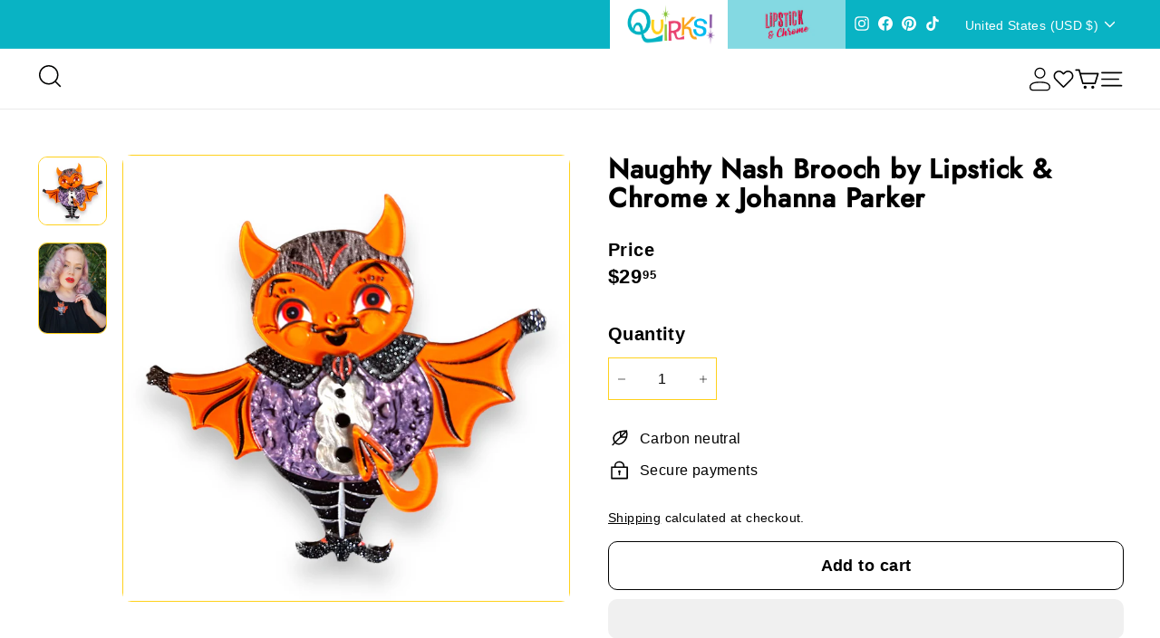

--- FILE ---
content_type: text/html; charset=utf-8
request_url: https://kinksandquirks.com/products/naughty-nash-brooch-by-lipstick-chrome-x-johanna-parker
body_size: 81711
content:
<!doctype html>
<html class="no-js hide_padding" lang="en" dir="ltr">
  <head>
    







      

      



   <link rel="amphtml" href="https://kinksandquirks.com/a/s/products/naughty-nash-brooch-by-lipstick-chrome-x-johanna-parker">



    <meta charset="utf-8">
    <meta http-equiv="X-UA-Compatible" content="IE=edge,chrome=1">
    <meta name="viewport" content="width=device-width,initial-scale=1">
    <meta name="theme-color" content="#9061a9">
    <link rel="canonical" href="https://kinksandquirks.com/products/naughty-nash-brooch-by-lipstick-chrome-x-johanna-parker">
    <link rel="preload" as="script" href="//kinksandquirks.com/cdn/shop/t/43/assets/theme.js?v=55373138023959691741740755032">
    <link rel="preconnect" href="https://cdn.shopify.com" crossorigin>
    <link rel="preconnect" href="https://fonts.shopifycdn.com" crossorigin>
    <link rel="dns-prefetch" href="https://productreviews.shopifycdn.com">
    <link rel="dns-prefetch" href="https://ajax.googleapis.com">
    <link rel="dns-prefetch" href="https://maps.googleapis.com">
    <link rel="dns-prefetch" href="https://maps.gstatic.com"><link rel="shortcut icon" href="//kinksandquirks.com/cdn/shop/files/Zebra_FINAL_SHORT_with_quirks_white_background_open_hair_32x32.png?v=1642440327" type="image/png"><title>Naughty Nash Brooch by Lipstick &amp; Chrome x Johanna Parker
&ndash; Quirks!
</title>
<meta name="description" content="Introducing the Naughty Nash Halloween Devil Brooch by Johanna Parker Unleash your inner mischief this Halloween with the Naughty Nash Halloween Devil Brooch, a stunning piece of art designed by the one and only Johanna Parker and brought to life by Lipstick &amp;amp; Chrome. This devilish accessory is not for the faint of"><link rel="stylesheet" data-href="//kinksandquirks.com/cdn/shop/t/43/assets/country-flags.css"><style type="lazyload">
  @font-face {
  font-family: "DM Sans";
  font-weight: 700;
  font-style: normal;
  font-display: swap;
  src: url("//kinksandquirks.com/cdn/fonts/dm_sans/dmsans_n7.97e21d81502002291ea1de8aefb79170c6946ce5.woff2") format("woff2"),
       url("//kinksandquirks.com/cdn/fonts/dm_sans/dmsans_n7.af5c214f5116410ca1d53a2090665620e78e2e1b.woff") format("woff");
}

  @font-face {
  font-family: "DM Sans";
  font-weight: 400;
  font-style: normal;
  font-display: swap;
  src: url("//kinksandquirks.com/cdn/fonts/dm_sans/dmsans_n4.ec80bd4dd7e1a334c969c265873491ae56018d72.woff2") format("woff2"),
       url("//kinksandquirks.com/cdn/fonts/dm_sans/dmsans_n4.87bdd914d8a61247b911147ae68e754d695c58a6.woff") format("woff");
}


  @font-face {
  font-family: "DM Sans";
  font-weight: 600;
  font-style: normal;
  font-display: swap;
  src: url("//kinksandquirks.com/cdn/fonts/dm_sans/dmsans_n6.70a2453ea926d613c6a2f89af05180d14b3a7c96.woff2") format("woff2"),
       url("//kinksandquirks.com/cdn/fonts/dm_sans/dmsans_n6.355605667bef215872257574b57fc097044f7e20.woff") format("woff");
}

  @font-face {
  font-family: "DM Sans";
  font-weight: 400;
  font-style: italic;
  font-display: swap;
  src: url("//kinksandquirks.com/cdn/fonts/dm_sans/dmsans_i4.b8fe05e69ee95d5a53155c346957d8cbf5081c1a.woff2") format("woff2"),
       url("//kinksandquirks.com/cdn/fonts/dm_sans/dmsans_i4.403fe28ee2ea63e142575c0aa47684d65f8c23a0.woff") format("woff");
}

  @font-face {
  font-family: "DM Sans";
  font-weight: 600;
  font-style: italic;
  font-display: swap;
  src: url("//kinksandquirks.com/cdn/fonts/dm_sans/dmsans_i6.b7d5b35c5f29523529e1bf4a3d0de71a44a277b6.woff2") format("woff2"),
       url("//kinksandquirks.com/cdn/fonts/dm_sans/dmsans_i6.9b760cc5bdd17b4de2c70249ba49bd707f27a31b.woff") format("woff");
}

</style>
<link href="//kinksandquirks.com/cdn/shop/t/43/assets/theme.css?v=161461824407034989011740150644" rel="stylesheet" type="text/css" media="all" />
    <link href="//kinksandquirks.com/cdn/shop/t/43/assets/custom.css?v=163149765887028293691740753871" rel="stylesheet" type="text/css" media="all" />
    <link href="//kinksandquirks.com/cdn/shop/t/43/assets/lipstick-all.css?v=85060842143228374251740754120" rel="stylesheet" type="text/css" media="all" />
    <link href="//kinksandquirks.com/cdn/shop/t/43/assets/responsive.css?v=38352549718133531691740754643" rel="stylesheet" type="text/css" media="all" />
    <link href="//kinksandquirks.com/cdn/shop/t/43/assets/next.css?v=45125244605431204611740754170" rel="stylesheet" type="text/css" media="all" />
    <link data-href="//kinksandquirks.com/cdn/shop/t/43/assets/slick-theme.css?v=59971439535111021851740840258" rel="stylesheet" type="text/css" media="all" />
    <link href="//kinksandquirks.com/cdn/shop/t/43/assets/slick.css?v=109900172025785856321740754496" rel="stylesheet" type="text/css" media="all" />
<style data-shopify>:root {
    --typeHeaderPrimary: "DM Sans";
    --typeHeaderFallback: sans-serif;
    --typeHeaderSize: 35px;
    --typeHeaderWeight: 700;
    --typeHeaderLineHeight: 1.1;
    --typeHeaderSpacing: 0.025em;

    --typeBasePrimary:"DM Sans";
    --typeBaseFallback:sans-serif;
    --typeBaseSize: 16px;
    --typeBaseWeight: 400;
    --typeBaseSpacing: 0.025em;
    --typeBaseLineHeight: 1.6;

    --colorSmallImageBg: #ffffff;
    --colorSmallImageBgDark: #f7f7f7;
    --colorLargeImageBg: #000000;
    --colorLargeImageBgLight: #212121;

    --iconWeight: 4px;
    --iconLinecaps: round;

    
      --buttonRadius: 3px;
      --btnPadding: 11px 25px;
    

    
      --roundness: 0;
    

    
      --gridThickness: 0;
    

    --productTileMargin: 10%;
    --collectionTileMargin: 15%;

    --swatchSize: 40px;
  }

  @media screen and (max-width: 768px) {
    :root {
      --typeBaseSize: 14px;

      
        --roundness: 0;
        --btnPadding: 9px 17px;
      
    }
  }</style><script>
      document.documentElement.className = document.documentElement.className.replace('no-js', 'js');

      window.theme = window.theme || {};
      theme.routes = {
        home: "/",
        collections: "/collections",
        cart: "/cart.js",
        cartPage: "/cart",
        cartAdd: "/cart/add.js",
        cartChange: "/cart/change.js",
        search: "/search",
        predictiveSearch: "/search/suggest"
      };

      theme.strings = {
        soldOut: "Sold Out",
        unavailable: "Unavailable",
        inStockLabel: "In stock, ready to ship",
        oneStockLabel: "Low stock - [count] item left",
        otherStockLabel: "Low stock - [count] items left",
        willNotShipUntil: "Ready to ship [date]",
        willBeInStockAfter: "Back in stock [date]",
        waitingForStock: "Inventory on the way",
        savePrice: "Save [saved_amount]",
        cartEmpty: "Your cart is currently empty.",
        cartTermsConfirmation: "You must agree with the terms and conditions of sales to check out",
        searchCollections: "Collections",
        searchPages: "Pages",
        searchArticles: "Articles",
        maxQuantity: "You can only have [quantity] of [title] in your cart."
      };
      theme.settings = {
        cartType: "dropdown",
        isCustomerTemplate: false,
        moneyFormat: "${{amount}}",
        saveType: "dollar",
        productImageSize: "square",
        productImageCover: true,
        predictiveSearch: true,
        predictiveSearchType: null,
        superScriptSetting: true,
        superScriptPrice: true,
        quickView: true,
        quickAdd: true,
        themeName: 'Expanse',
        themeVersion: "4.4.1"
      };
    </script>
    <script src="//kinksandquirks.com/cdn/shop/t/43/assets/lazysizes.js?v=76368714369440239621740161625" type="text/javascript"></script>  
    <script src="https://cdn.shopify.com/extensions/c842746a-fea8-442a-8269-ebdbdbb180ab/smile-io-168/assets/smile-loader.js" type="text/javascript" defer="defer"></script><meta property="og:site_name" content="Quirks!">
  <meta property="og:url" content="https://kinksandquirks.com/products/naughty-nash-brooch-by-lipstick-chrome-x-johanna-parker">
  <meta property="og:title" content="Naughty Nash Brooch by Lipstick &amp; Chrome x Johanna Parker">
  <meta property="og:type" content="product"> <meta property="og:description" content="Introducing the Naughty Nash Halloween Devil Brooch by Johanna Parker Unleash your inner mischief this Halloween with the Naughty Nash Halloween Devil Brooch, a stunning piece of art designed by the one and only Johanna Parker and brought to life by Lipstick &amp;amp; Chrome. This devilish accessory is not for the faint of"><div id="delements">&nbsp;</div><meta property="og:image" content="http://kinksandquirks.com/cdn/shop/files/johanna_parker_halloween_devil_brooch_naughty_nash_lipstick_and_chrome.jpg?v=1758324189">
    <meta property="og:image:secure_url" content="https://kinksandquirks.com/cdn/shop/files/johanna_parker_halloween_devil_brooch_naughty_nash_lipstick_and_chrome.jpg?v=1758324189">
    <meta property="og:image:width" content="1600">
    <meta property="og:image:height" content="1600"><meta name="twitter:site" content="@">
  <meta name="twitter:card" content="summary_large_image">
  <meta name="twitter:title" content="Naughty Nash Brooch by Lipstick & Chrome x Johanna Parker">
  <meta name="twitter:description" content="Introducing the Naughty Nash Halloween Devil Brooch by Johanna Parker Unleash your inner mischief this Halloween with the Naughty Nash Halloween Devil Brooch, a stunning piece of art designed by the one and only Johanna Parker and brought to life by Lipstick &amp;amp; Chrome. This devilish accessory is not for the faint of"><script type="text/javascript"> const observers=new MutationObserver((e=>{e.forEach((({addedNodes:e})=>{e.forEach((e=>{1===e.nodeType&&"SCRIPT"===e.tagName&&(e.classList.contains("analytics")||e.classList.contains("boomerang")?e.type="text/javascripts":e.src.includes("zooomyapps.com")||e.src.includes("textbox.js")||e.src.includes("convertwise-shopify-sdk.min.js")||e.src.includes("cdn.shopify.com/extensions")||e.src.includes("klaviyo.com/onsite")||e.src.includes("shopify-perf-kit-unstable.min.js")?(e.setAttribute("data-src",e.src),e.removeAttribute("src")):(e.textContent.includes("renderer.min.js")||e.textContent.includes("js/webengage-convertwise")||e.textContent.includes("assets/webengagePhoneLibrary.js")||e.textContent.includes("web-sdk.smartlook.co")||e.textContent.includes("sdk.fastbundle.co")||e.textContent.includes("web_pixels_manager_load"))&&(e.type="text/javascripts"))}))}))}));observers.observe(document.documentElement,{childList:!0,subtree:!0});</script>
  
 
 
    <script>window.performance && window.performance.mark && window.performance.mark('shopify.content_for_header.start');</script><meta name="google-site-verification" content="ddW8gMTN7lxn_lgE2Fm4XzXLuVXfASSdJ_DHc033GGk">
<meta name="facebook-domain-verification" content="nxhafeixphio120apx9ncbwihsl3kh">
<meta id="shopify-digital-wallet" name="shopify-digital-wallet" content="/56833474700/digital_wallets/dialog">
<meta name="shopify-checkout-api-token" content="2db0708d3b267cf56e16a7a860d8eba5">
<meta id="in-context-paypal-metadata" data-shop-id="56833474700" data-venmo-supported="false" data-environment="production" data-locale="en_US" data-paypal-v4="true" data-currency="USD">
<link rel="alternate" hreflang="x-default" href="https://kinksandquirks.com/products/naughty-nash-brooch-by-lipstick-chrome-x-johanna-parker">
<link rel="alternate" hreflang="en-CA" href="https://kinksandquirks.com/en-ca/products/naughty-nash-brooch-by-lipstick-chrome-x-johanna-parker">
<link rel="alternate" hreflang="en-AU" href="https://kinksandquirks.com/en-au/products/naughty-nash-brooch-by-lipstick-chrome-x-johanna-parker">
<link rel="alternate" hreflang="en-GB" href="https://kinksandquirks.com/en-gb/products/naughty-nash-brooch-by-lipstick-chrome-x-johanna-parker">
<link rel="alternate" hreflang="en-US" href="https://kinksandquirks.com/products/naughty-nash-brooch-by-lipstick-chrome-x-johanna-parker">
<link rel="alternate" type="application/json+oembed" href="https://kinksandquirks.com/products/naughty-nash-brooch-by-lipstick-chrome-x-johanna-parker.oembed">
<script async="async" data-src="/checkouts/internal/preloads.js?locale=en-US"></script>
<link rel="preconnect" href="https://shop.app" crossorigin="anonymous">
<script async="async" data-src="https://shop.app/checkouts/internal/preloads.js?locale=en-US&shop_id=56833474700" crossorigin="anonymous"></script>
<script id="apple-pay-shop-capabilities" type="application/json">{"shopId":56833474700,"countryCode":"US","currencyCode":"USD","merchantCapabilities":["supports3DS"],"merchantId":"gid:\/\/shopify\/Shop\/56833474700","merchantName":"Quirks!","requiredBillingContactFields":["postalAddress","email","phone"],"requiredShippingContactFields":["postalAddress","email","phone"],"shippingType":"shipping","supportedNetworks":["visa","masterCard","amex","discover","elo","jcb"],"total":{"type":"pending","label":"Quirks!","amount":"1.00"},"shopifyPaymentsEnabled":true,"supportsSubscriptions":true}</script>
<script id="shopify-features" type="application/json">{"accessToken":"2db0708d3b267cf56e16a7a860d8eba5","betas":["rich-media-storefront-analytics"],"domain":"kinksandquirks.com","predictiveSearch":true,"shopId":56833474700,"locale":"en"}</script>
<script>var Shopify = Shopify || {};
Shopify.shop = "kinksandquirks.myshopify.com";
Shopify.locale = "en";
Shopify.currency = {"active":"USD","rate":"1.0"};
Shopify.country = "US";
Shopify.theme = {"name":"SB ITG_ Work Expanse with Quirks E","id":142483423372,"schema_name":"Expanse","schema_version":"4.4.1","theme_store_id":902,"role":"main"};
Shopify.theme.handle = "null";
Shopify.theme.style = {"id":null,"handle":null};
Shopify.cdnHost = "kinksandquirks.com/cdn";
Shopify.routes = Shopify.routes || {};
Shopify.routes.root = "/";</script>
<script type="module">!function(o){(o.Shopify=o.Shopify||{}).modules=!0}(window);</script>
<script>!function(o){function n(){var o=[];function n(){o.push(Array.prototype.slice.apply(arguments))}return n.q=o,n}var t=o.Shopify=o.Shopify||{};t.loadFeatures=n(),t.autoloadFeatures=n()}(window);</script>
<script>
  window.ShopifyPay = window.ShopifyPay || {};
  window.ShopifyPay.apiHost = "shop.app\/pay";
  window.ShopifyPay.redirectState = null;
</script>
<script id="shop-js-analytics" type="application/json">{"pageType":"product"}</script>
<script defer="defer" async type="module" data-src="//kinksandquirks.com/cdn/shopifycloud/shop-js/modules/v2/client.init-shop-cart-sync_BdyHc3Nr.en.esm.js"></script>
<script defer="defer" async type="module" data-src="//kinksandquirks.com/cdn/shopifycloud/shop-js/modules/v2/chunk.common_Daul8nwZ.esm.js"></script>
<script type="module">
  await import("//kinksandquirks.com/cdn/shopifycloud/shop-js/modules/v2/client.init-shop-cart-sync_BdyHc3Nr.en.esm.js");
await import("//kinksandquirks.com/cdn/shopifycloud/shop-js/modules/v2/chunk.common_Daul8nwZ.esm.js");

  window.Shopify.SignInWithShop?.initShopCartSync?.({"fedCMEnabled":true,"windoidEnabled":true});

</script>
<script defer="defer" async type="module" data-src="//kinksandquirks.com/cdn/shopifycloud/shop-js/modules/v2/client.payment-terms_MV4M3zvL.en.esm.js"></script>
<script defer="defer" async type="module" data-src="//kinksandquirks.com/cdn/shopifycloud/shop-js/modules/v2/chunk.common_Daul8nwZ.esm.js"></script>
<script defer="defer" async type="module" data-src="//kinksandquirks.com/cdn/shopifycloud/shop-js/modules/v2/chunk.modal_CQq8HTM6.esm.js"></script>
<script type="module">
  await import("//kinksandquirks.com/cdn/shopifycloud/shop-js/modules/v2/client.payment-terms_MV4M3zvL.en.esm.js");
await import("//kinksandquirks.com/cdn/shopifycloud/shop-js/modules/v2/chunk.common_Daul8nwZ.esm.js");
await import("//kinksandquirks.com/cdn/shopifycloud/shop-js/modules/v2/chunk.modal_CQq8HTM6.esm.js");

  
</script>
<script>
  window.Shopify = window.Shopify || {};
  if (!window.Shopify.featureAssets) window.Shopify.featureAssets = {};
  window.Shopify.featureAssets['shop-js'] = {"shop-cart-sync":["modules/v2/client.shop-cart-sync_QYOiDySF.en.esm.js","modules/v2/chunk.common_Daul8nwZ.esm.js"],"init-fed-cm":["modules/v2/client.init-fed-cm_DchLp9rc.en.esm.js","modules/v2/chunk.common_Daul8nwZ.esm.js"],"shop-button":["modules/v2/client.shop-button_OV7bAJc5.en.esm.js","modules/v2/chunk.common_Daul8nwZ.esm.js"],"init-windoid":["modules/v2/client.init-windoid_DwxFKQ8e.en.esm.js","modules/v2/chunk.common_Daul8nwZ.esm.js"],"shop-cash-offers":["modules/v2/client.shop-cash-offers_DWtL6Bq3.en.esm.js","modules/v2/chunk.common_Daul8nwZ.esm.js","modules/v2/chunk.modal_CQq8HTM6.esm.js"],"shop-toast-manager":["modules/v2/client.shop-toast-manager_CX9r1SjA.en.esm.js","modules/v2/chunk.common_Daul8nwZ.esm.js"],"init-shop-email-lookup-coordinator":["modules/v2/client.init-shop-email-lookup-coordinator_UhKnw74l.en.esm.js","modules/v2/chunk.common_Daul8nwZ.esm.js"],"pay-button":["modules/v2/client.pay-button_DzxNnLDY.en.esm.js","modules/v2/chunk.common_Daul8nwZ.esm.js"],"avatar":["modules/v2/client.avatar_BTnouDA3.en.esm.js"],"init-shop-cart-sync":["modules/v2/client.init-shop-cart-sync_BdyHc3Nr.en.esm.js","modules/v2/chunk.common_Daul8nwZ.esm.js"],"shop-login-button":["modules/v2/client.shop-login-button_D8B466_1.en.esm.js","modules/v2/chunk.common_Daul8nwZ.esm.js","modules/v2/chunk.modal_CQq8HTM6.esm.js"],"init-customer-accounts-sign-up":["modules/v2/client.init-customer-accounts-sign-up_C8fpPm4i.en.esm.js","modules/v2/client.shop-login-button_D8B466_1.en.esm.js","modules/v2/chunk.common_Daul8nwZ.esm.js","modules/v2/chunk.modal_CQq8HTM6.esm.js"],"init-shop-for-new-customer-accounts":["modules/v2/client.init-shop-for-new-customer-accounts_CVTO0Ztu.en.esm.js","modules/v2/client.shop-login-button_D8B466_1.en.esm.js","modules/v2/chunk.common_Daul8nwZ.esm.js","modules/v2/chunk.modal_CQq8HTM6.esm.js"],"init-customer-accounts":["modules/v2/client.init-customer-accounts_dRgKMfrE.en.esm.js","modules/v2/client.shop-login-button_D8B466_1.en.esm.js","modules/v2/chunk.common_Daul8nwZ.esm.js","modules/v2/chunk.modal_CQq8HTM6.esm.js"],"shop-follow-button":["modules/v2/client.shop-follow-button_CkZpjEct.en.esm.js","modules/v2/chunk.common_Daul8nwZ.esm.js","modules/v2/chunk.modal_CQq8HTM6.esm.js"],"lead-capture":["modules/v2/client.lead-capture_BntHBhfp.en.esm.js","modules/v2/chunk.common_Daul8nwZ.esm.js","modules/v2/chunk.modal_CQq8HTM6.esm.js"],"checkout-modal":["modules/v2/client.checkout-modal_CfxcYbTm.en.esm.js","modules/v2/chunk.common_Daul8nwZ.esm.js","modules/v2/chunk.modal_CQq8HTM6.esm.js"],"shop-login":["modules/v2/client.shop-login_Da4GZ2H6.en.esm.js","modules/v2/chunk.common_Daul8nwZ.esm.js","modules/v2/chunk.modal_CQq8HTM6.esm.js"],"payment-terms":["modules/v2/client.payment-terms_MV4M3zvL.en.esm.js","modules/v2/chunk.common_Daul8nwZ.esm.js","modules/v2/chunk.modal_CQq8HTM6.esm.js"]};
</script>
<script>(function() {
  var isLoaded = false;
  function asyncLoad() {
    if (isLoaded) return;
    isLoaded = true;
    var urls = ["https:\/\/ecommplugins-scripts.trustpilot.com\/v2.1\/js\/header.min.js?settings=eyJrZXkiOiJaZ2tYTjlKdEVQVXY1a0UxIiwicyI6InNrdSJ9\u0026v=2.5\u0026shop=kinksandquirks.myshopify.com","https:\/\/ecommplugins-trustboxsettings.trustpilot.com\/kinksandquirks.myshopify.com.js?settings=1723574472978\u0026shop=kinksandquirks.myshopify.com","\/\/cdn.shopify.com\/proxy\/4fa3129a9de8ec74d9c7b4fd242e312272710a8091cad723656547d6dfa25451\/bingshoppingtool-t2app-prod.trafficmanager.net\/uet\/tracking_script?shop=kinksandquirks.myshopify.com\u0026sp-cache-control=cHVibGljLCBtYXgtYWdlPTkwMA","https:\/\/upsell.avada.io\/scripttag\/avada-upsell.min.js?shop=kinksandquirks.myshopify.com","\/\/cdn.shopify.com\/proxy\/6f2f3b3a19a61d16b797708ba62f93f7dd29b2779ab35570a72279be35f86af4\/static.cdn.printful.com\/static\/js\/external\/shopify-product-customizer.js?v=0.28\u0026shop=kinksandquirks.myshopify.com\u0026sp-cache-control=cHVibGljLCBtYXgtYWdlPTkwMA","https:\/\/depo.sidepanda.com\/popups-subscription.js?shop=kinksandquirks.myshopify.com","https:\/\/cdn.nfcube.com\/instafeed-9a0433eef04ee255f65a7327fa528ff8.js?shop=kinksandquirks.myshopify.com","https:\/\/api.fastbundle.co\/scripts\/src.js?shop=kinksandquirks.myshopify.com","https:\/\/api.fastbundle.co\/scripts\/script_tag.js?shop=kinksandquirks.myshopify.com"];
    for (var i = 0; i < urls.length; i++) {
      var s = document.createElement('script');
      s.type = 'text/javascript';
      s.async = true;
      s.src = urls[i];
      var x = document.getElementsByTagName('script')[0];
      x.parentNode.insertBefore(s, x);
    }
  };
  document.addEventListener('StartAsyncLoading',function(event){asyncLoad();});if(window.attachEvent) {
    window.attachEvent('onload', function(){});
  } else {
    window.addEventListener('load', function(){}, false);
  }
})();</script>
<script id="__st">var __st={"a":56833474700,"offset":-18000,"reqid":"7b94c4e4-5cef-4f99-b982-0d806ccf7bdb-1769010516","pageurl":"kinksandquirks.com\/products\/naughty-nash-brooch-by-lipstick-chrome-x-johanna-parker","u":"572a31be22da","p":"product","rtyp":"product","rid":7369449537676};</script>
<script>window.ShopifyPaypalV4VisibilityTracking = true;</script>
<script id="captcha-bootstrap">!function(){'use strict';const t='contact',e='account',n='new_comment',o=[[t,t],['blogs',n],['comments',n],[t,'customer']],c=[[e,'customer_login'],[e,'guest_login'],[e,'recover_customer_password'],[e,'create_customer']],r=t=>t.map((([t,e])=>`form[action*='/${t}']:not([data-nocaptcha='true']) input[name='form_type'][value='${e}']`)).join(','),a=t=>()=>t?[...document.querySelectorAll(t)].map((t=>t.form)):[];function s(){const t=[...o],e=r(t);return a(e)}const i='password',u='form_key',d=['recaptcha-v3-token','g-recaptcha-response','h-captcha-response',i],f=()=>{try{return window.sessionStorage}catch{return}},m='__shopify_v',_=t=>t.elements[u];function p(t,e,n=!1){try{const o=window.sessionStorage,c=JSON.parse(o.getItem(e)),{data:r}=function(t){const{data:e,action:n}=t;return t[m]||n?{data:e,action:n}:{data:t,action:n}}(c);for(const[e,n]of Object.entries(r))t.elements[e]&&(t.elements[e].value=n);n&&o.removeItem(e)}catch(o){console.error('form repopulation failed',{error:o})}}const l='form_type',E='cptcha';function T(t){t.dataset[E]=!0}const w=window,h=w.document,L='Shopify',v='ce_forms',y='captcha';let A=!1;((t,e)=>{const n=(g='f06e6c50-85a8-45c8-87d0-21a2b65856fe',I='https://cdn.shopify.com/shopifycloud/storefront-forms-hcaptcha/ce_storefront_forms_captcha_hcaptcha.v1.5.2.iife.js',D={infoText:'Protected by hCaptcha',privacyText:'Privacy',termsText:'Terms'},(t,e,n)=>{const o=w[L][v],c=o.bindForm;if(c)return c(t,g,e,D).then(n);var r;o.q.push([[t,g,e,D],n]),r=I,A||(h.body.append(Object.assign(h.createElement('script'),{id:'captcha-provider',async:!0,src:r})),A=!0)});var g,I,D;w[L]=w[L]||{},w[L][v]=w[L][v]||{},w[L][v].q=[],w[L][y]=w[L][y]||{},w[L][y].protect=function(t,e){n(t,void 0,e),T(t)},Object.freeze(w[L][y]),function(t,e,n,w,h,L){const[v,y,A,g]=function(t,e,n){const i=e?o:[],u=t?c:[],d=[...i,...u],f=r(d),m=r(i),_=r(d.filter((([t,e])=>n.includes(e))));return[a(f),a(m),a(_),s()]}(w,h,L),I=t=>{const e=t.target;return e instanceof HTMLFormElement?e:e&&e.form},D=t=>v().includes(t);t.addEventListener('submit',(t=>{const e=I(t);if(!e)return;const n=D(e)&&!e.dataset.hcaptchaBound&&!e.dataset.recaptchaBound,o=_(e),c=g().includes(e)&&(!o||!o.value);(n||c)&&t.preventDefault(),c&&!n&&(function(t){try{if(!f())return;!function(t){const e=f();if(!e)return;const n=_(t);if(!n)return;const o=n.value;o&&e.removeItem(o)}(t);const e=Array.from(Array(32),(()=>Math.random().toString(36)[2])).join('');!function(t,e){_(t)||t.append(Object.assign(document.createElement('input'),{type:'hidden',name:u})),t.elements[u].value=e}(t,e),function(t,e){const n=f();if(!n)return;const o=[...t.querySelectorAll(`input[type='${i}']`)].map((({name:t})=>t)),c=[...d,...o],r={};for(const[a,s]of new FormData(t).entries())c.includes(a)||(r[a]=s);n.setItem(e,JSON.stringify({[m]:1,action:t.action,data:r}))}(t,e)}catch(e){console.error('failed to persist form',e)}}(e),e.submit())}));const S=(t,e)=>{t&&!t.dataset[E]&&(n(t,e.some((e=>e===t))),T(t))};for(const o of['focusin','change'])t.addEventListener(o,(t=>{const e=I(t);D(e)&&S(e,y())}));const B=e.get('form_key'),M=e.get(l),P=B&&M;t.addEventListener('DOMContentLoaded',(()=>{const t=y();if(P)for(const e of t)e.elements[l].value===M&&p(e,B);[...new Set([...A(),...v().filter((t=>'true'===t.dataset.shopifyCaptcha))])].forEach((e=>S(e,t)))}))}(h,new URLSearchParams(w.location.search),n,t,e,['guest_login'])})(!0,!0)}();</script>
<script integrity="sha256-4kQ18oKyAcykRKYeNunJcIwy7WH5gtpwJnB7kiuLZ1E=" data-source-attribution="shopify.loadfeatures" defer="defer" data-src="//kinksandquirks.com/cdn/shopifycloud/storefront/assets/storefront/load_feature-a0a9edcb.js" crossorigin="anonymous"></script>
<script crossorigin="anonymous" defer="defer" data-src="//kinksandquirks.com/cdn/shopifycloud/storefront/assets/shopify_pay/storefront-65b4c6d7.js?v=20250812"></script>
<script data-source-attribution="shopify.dynamic_checkout.dynamic.init">var Shopify=Shopify||{};Shopify.PaymentButton=Shopify.PaymentButton||{isStorefrontPortableWallets:!0,init:function(){window.Shopify.PaymentButton.init=function(){};var t=document.createElement("script");t.dataset.src="https://kinksandquirks.com/cdn/shopifycloud/portable-wallets/latest/portable-wallets.en.js",t.type="module",document.head.appendChild(t)}};
</script>
<script data-source-attribution="shopify.dynamic_checkout.buyer_consent">
  function portableWalletsHideBuyerConsent(e){var t=document.getElementById("shopify-buyer-consent"),n=document.getElementById("shopify-subscription-policy-button");t&&n&&(t.classList.add("hidden"),t.setAttribute("aria-hidden","true"),n.removeEventListener("click",e))}function portableWalletsShowBuyerConsent(e){var t=document.getElementById("shopify-buyer-consent"),n=document.getElementById("shopify-subscription-policy-button");t&&n&&(t.classList.remove("hidden"),t.removeAttribute("aria-hidden"),n.addEventListener("click",e))}window.Shopify?.PaymentButton&&(window.Shopify.PaymentButton.hideBuyerConsent=portableWalletsHideBuyerConsent,window.Shopify.PaymentButton.showBuyerConsent=portableWalletsShowBuyerConsent);
</script>
<script>
  function portableWalletsCleanup(e){e&&e.src&&console.error("Failed to load portable wallets script "+e.src);var t=document.querySelectorAll("shopify-accelerated-checkout .shopify-payment-button__skeleton, shopify-accelerated-checkout-cart .wallet-cart-button__skeleton"),e=document.getElementById("shopify-buyer-consent");for(let e=0;e<t.length;e++)t[e].remove();e&&e.remove()}function portableWalletsNotLoadedAsModule(e){e instanceof ErrorEvent&&"string"==typeof e.message&&e.message.includes("import.meta")&&"string"==typeof e.filename&&e.filename.includes("portable-wallets")&&(window.removeEventListener("error",portableWalletsNotLoadedAsModule),window.Shopify.PaymentButton.failedToLoad=e,"loading"===document.readyState?document.addEventListener("DOMContentLoaded",window.Shopify.PaymentButton.init):window.Shopify.PaymentButton.init())}window.addEventListener("error",portableWalletsNotLoadedAsModule);
</script>

<script type="module" data-src="https://kinksandquirks.com/cdn/shopifycloud/portable-wallets/latest/portable-wallets.en.js" onError="portableWalletsCleanup(this)" crossorigin="anonymous"></script>
<script nomodule>
  document.addEventListener("DOMContentLoaded", portableWalletsCleanup);
</script>

<script id='scb4127' type='text/javascript' async='' data-src='https://kinksandquirks.com/cdn/shopifycloud/privacy-banner/storefront-banner.js'></script><link id="shopify-accelerated-checkout-styles" rel="stylesheet" media="screen" href="https://kinksandquirks.com/cdn/shopifycloud/portable-wallets/latest/accelerated-checkout-backwards-compat.css" crossorigin="anonymous">
<style id="shopify-accelerated-checkout-cart">
        #shopify-buyer-consent {
  margin-top: 1em;
  display: inline-block;
  width: 100%;
}

#shopify-buyer-consent.hidden {
  display: none;
}

#shopify-subscription-policy-button {
  background: none;
  border: none;
  padding: 0;
  text-decoration: underline;
  font-size: inherit;
  cursor: pointer;
}

#shopify-subscription-policy-button::before {
  box-shadow: none;
}

      </style>

<script>window.performance && window.performance.mark && window.performance.mark('shopify.content_for_header.end');</script>

    <script src="//kinksandquirks.com/cdn/shop/t/43/assets/local-storage.js?v=90656129092470989121740754861" rel="preload" defer="defer"></script>
    <link rel="preload" href="//kinksandquirks.com/cdn/shop/t/43/assets/vendor-scripts-v2.js?v=42610604704319672361740151022" as="script">
<link rel="preload" href="//kinksandquirks.com/cdn/shop/t/43/assets/theme.js?v=55373138023959691741740755032" as="script">
<link rel="preload" href="//kinksandquirks.com/cdn/shop/t/43/assets/next.js?v=137150163629595341921740754968" as="script">
<link rel="preload" href="//kinksandquirks.com/cdn/shop/t/43/assets/custom.js?v=177742668924918160611740754804" as="script">
<link rel="preload" href="//kinksandquirks.com/cdn/shop/t/43/assets/jquery.min.js?v=158417595810649192771740135205" as="script">
<link rel="preload" href="//kinksandquirks.com/cdn/shop/t/43/assets/slick.min.js?v=119177116428520753221740135205" as="script">

<script src="//kinksandquirks.com/cdn/shop/t/43/assets/vendor-scripts-v2.js?v=42610604704319672361740151022" defer></script>
<script src="//kinksandquirks.com/cdn/shop/t/43/assets/theme.js?v=55373138023959691741740755032" defer></script>
<script src="//kinksandquirks.com/cdn/shop/t/43/assets/next.js?v=137150163629595341921740754968" defer></script>
<script src="//kinksandquirks.com/cdn/shop/t/43/assets/custom.js?v=177742668924918160611740754804" defer></script>
<script src="//kinksandquirks.com/cdn/shop/t/43/assets/jquery.min.js?v=158417595810649192771740135205"></script>
<script src="//kinksandquirks.com/cdn/shop/t/43/assets/slick.min.js?v=119177116428520753221740135205"></script>



    <!--Lazy Loading -->
    <script src="//kinksandquirks.com/cdn/shop/t/43/assets/lazysizes.min.js?v=174831369459615807681740752582" type="text/javascript"></script>
<style>.lazyload,.lazyloading{opacity:0}.lazyloaded{opacity:1;transition:opacity.3s}</style>
    
<script src="//kinksandquirks.com/cdn/shop/t/43/assets/timesact.js?v=88996797585983363831740755357" defer="defer"></script>

  <!-- BEGIN app block: shopify://apps/textbox-by-textify/blocks/app-embed/b5626f69-87af-4a23-ada4-1674452f85d0 --><script>console.log("Textify v1.06")</script>


<script>
  const primaryScript = document.createElement('script');
  primaryScript.src = "https://textify-cdn.com/textbox.js";
  primaryScript.defer = true;

  primaryScript.onerror = function () {
    const fallbackScript = document.createElement('script');
    fallbackScript.src = "https://cdn.shopify.com/s/files/1/0817/9846/3789/files/textbox.js";
    fallbackScript.defer = true;
    document.head.appendChild(fallbackScript);
  };
  document.head.appendChild(primaryScript);
</script>

<!-- END app block --><!-- BEGIN app block: shopify://apps/protectmyorder/blocks/protect-my-order-v3/5cb2f264-24ef-4e10-be76-6ceed73bac0f --><script>
  async function observerSelectorAll(selector, { delay = 0, ignorePattern = '', onSelected } = {}) {
    // Delay until checkout buttons are on the page
    // TODO: the best solution is to tr-do the process in every short time
    await new Promise(r => setTimeout(r, delay));
  
    // Observe body
    const targetNode = document.body;
    const elementSelector = `${selector}${ignorePattern}`;
  
    // First try to select the element on document
    const elements = document.querySelectorAll(elementSelector);
    if (elements.length) {
      onSelected(elements);
    }
  
    // Create a new instance of MutationObserver
    const observer = new MutationObserver(async (mutationsList) => {
      // Check each mutation that occurred
      for (const mutation of mutationsList) {
        // Check if a new node has been added
        if (mutation.type === 'childList') {
          // Check if the added node is a div with the specified class
          const addedNodes = Array.from(mutation.addedNodes);
  
          const node = addedNodes.find(node =>
            node instanceof HTMLElement
            && (
              node.querySelectorAll(elementSelector).length > 0
              || node.matches(elementSelector)
            )
          );
  
          if (node) {
            onSelected(
              node.matches(elementSelector) ? [node] : node.querySelectorAll(elementSelector)
            );
          }
        }
      }
    });
  
    // Configure and start the observer
    const config = { childList: true, subtree: true };
    observer.observe(targetNode, config);
  }

  // Set the value of 'text_color' in a global object
  window.MuleWidget = window.MuleWidget || {};

  window.MuleWidget.observerSelector = (selector, { ignorePattern = '', onSelected } = {}) => {
    observerSelectorAll(selector, {
      ignorePattern,
      onSelected: elements => onSelected(elements[0])
    });
  }

  console.log('--MuleWidget:Init--');
  const tempDiv = document.createElement('div');
  window.MuleWidget.enableWarningModal = false;
  window.MuleWidget.customUI = { warningModal: `<div style="display: flex; flex-direction: column; justify-content: center; align-items: center; justify-content: center;text-align: center;margin: 0px 77px 0px 77px;"> <span style="font-size: 26px; font-weight: 600;">Are you sure you don’t want to protect your order?</span> <div style="margin-top: 36px; margin-bottom: 14px"> <svg width="73" height="73" viewbox="0 0 73 73" fill="none" xmlns="http://www.w3.org/2000/svg"> <g opacity="0.4"> <path opacity="0.4" d="M40.7296 52.8021L32.365 44.4375" stroke="#F45866" stroke-width="4.5625" stroke-miterlimit="10" stroke-linecap="round" stroke-linejoin="round"></path> <path opacity="0.4" d="M40.6346 44.5312L32.27 52.8958" stroke="#F45866" stroke-width="4.5625" stroke-miterlimit="10" stroke-linecap="round" stroke-linejoin="round"></path> </g> <path opacity="0.4" d="M26.7955 6.08203L15.7847 17.1233" stroke="#F45866" stroke-width="4.5625" stroke-miterlimit="10" stroke-linecap="round" stroke-linejoin="round"></path> <path opacity="0.4" d="M46.2012 6.08203L57.212 17.1233" stroke="#F45866" stroke-width="4.5625" stroke-miterlimit="10" stroke-linecap="round" stroke-linejoin="round"></path> <path d="M6.08325 23.8802C6.08325 18.2531 9.0945 17.7969 12.8358 17.7969H60.1641C63.9053 17.7969 66.9166 18.2531 66.9166 23.8802C66.9166 30.4199 63.9053 29.9635 60.1641 29.9635H12.8358C9.0945 29.9635 6.08325 30.4199 6.08325 23.8802Z" stroke="#F45866" stroke-width="4.5625"></path> <path d="M10.6458 30.418L14.9345 56.698C15.9078 62.5988 18.2499 66.918 26.9491 66.918H45.2903C54.7499 66.918 56.1491 62.7813 57.2441 57.063L62.3541 30.418" stroke="#F45866" stroke-width="4.5625" stroke-linecap="round"></path> </svg> </div> <div style="display: grid; margin: 0px 30px; padding-bottom: 25px;"> <span style="color: #F45866; font-size: 21px; line-height: 29px; letter-spacing: 0px; font-weight: 600;"> You will be liable for loss, theft and damage </span> <span style="font-size: 17px;line-height: 29px;letter-spacing: 0px;"> We takes no responsibility for lost, stolen or damaged items if you do not purchase shipping protection </span> </div> </div>` };
  window.MuleWidget.customModal = `<div id="mule-protection-modal" class="modal" style="display: none; position: fixed; z-index: 100000000000; padding-top: 100px; left: 0; top: 0; width: 100%; height: 100%; overflow: auto; background-color: rgba(0, 0, 0, 0.4)!important;">
<div class="modalContent" style="margin: auto; display: table;">
  <div style="background-color: white; box-shadow: 0px 4px 25px rgba(29, 29, 43, 0.05); display: flex; flex-direction: column; width: 350px; border-radius: 16px;">
    <div class="dialogHeader" style="height: 100%;">
      <div style="display: grid; justify-items: center; margin-top: 36px;">
        <div style="display: flex; align-items: center;">
          <svg width="30" height="28" viewbox="0 0 137 161" fill="none" xmlns="http://www.w3.org/2000/svg">
            <path d="M15.3333 145.667V69H107.333V76.6667C112.7 76.6667 117.837 77.4333 122.667 78.89V69C122.667 60.5667 115.767 53.6667 107.333 53.6667H99.6667V38.3333C99.6667 17.1733 82.4933 0 61.3333 0C40.1733 0 23 17.1733 23 38.3333V53.6667H15.3333C6.9 53.6667 0 60.5667 0 69V145.667C0 154.1 6.9 161 15.3333 161H63.3267C60.1067 156.4 57.5767 151.187 55.89 145.667H15.3333ZM38.3333 38.3333C38.3333 25.6067 48.6067 15.3333 61.3333 15.3333C74.06 15.3333 84.3333 25.6067 84.3333 38.3333V53.6667H38.3333V38.3333Z" fill="#111111"></path>
            <path d="M107.333 97.75C91.4921 97.75 78.5833 110.659 78.5833 126.5C78.5833 142.341 91.4921 155.25 107.333 155.25C123.175 155.25 136.083 142.341 136.083 126.5C136.083 110.659 123.175 97.75 107.333 97.75ZM121.076 119.887L104.775 136.189C104.372 136.591 103.826 136.821 103.251 136.821C102.676 136.821 102.13 136.591 101.727 136.189L93.5908 128.052C92.7571 127.219 92.7571 125.839 93.5908 125.005C94.4246 124.171 95.8046 124.171 96.6383 125.005L103.251 131.617L118.028 116.84C118.862 116.006 120.242 116.006 121.076 116.84C121.91 117.674 121.91 119.025 121.076 119.887Z" fill="#111111"></path>
          </svg>
          <span class="protectionTitle" style="display: inline-block;font-family: Montserrat;font-size: 16px;font-weight: 700;color: #111111;">ProtectMyOrder</span>
        </div>
      </div>
      <div style="display: flex; justify-content: center; margin-top: 30px;">
        <span style="font-family: Montserrat; font-size: 16px; font-weight: 700;color: #111111;">Why use ProtectMyOrder?</span>
      </div>
      <div style="margin: 42px 56px 0px 55px">
        <div style="display: flex;margin-bottom: 11px;justify-content: center;">
          <svg width="48" height="48" viewbox="0 0 28 28" fill="none" xmlns="http://www.w3.org/2000/svg">
            <path d="M18.6667 11.6667C21.244 11.6667 23.3333 9.57734 23.3333 7.00001C23.3333 4.42268 21.244 2.33334 18.6667 2.33334C16.0893 2.33334 14 4.42268 14 7.00001C14 9.57734 16.0893 11.6667 18.6667 11.6667Z" stroke="#26394D" stroke-width="2" stroke-miterlimit="10" stroke-linecap="round" stroke-linejoin="round"></path>
            <path d="M20.1113 18.3591H22.1535C22.853 18.3591 23.5349 18.5749 24.1024 18.9761C24.6699 19.3772 25.0944 19.9433 25.3157 20.5942L25.6668 21.6284L12.9246 25.4742C11.8322 25.8036 10.6523 25.7076 9.63016 25.2061L2.3335 21.6284V14H3.44461C4.67238 14 7.78461 14.4773 9.00016 16.1795H12.3335C13.5122 16.1795 14.6427 16.6388 15.4762 17.4563C16.3097 18.2738 16.7779 19.3825 16.7779 20.5386H10.1113" stroke="#26394D" stroke-width="2" stroke-miterlimit="10" stroke-linecap="round" stroke-linejoin="round"></path>
          </svg>
        </div>
        <span style="display: inherit; text-align: center; font-family: Montserrat; font-size: 14px; font-weight: 400; color: #111111;"><strong>Guaranteed
            Safe Delivery</strong><br>
          If anything goes wrong with your delivery, you are guaranteed either a reship or a refund</span>
      </div>
      <div style="margin: 42px 56px 0px 55px">
        <div style="display: flex;margin-bottom: 11px;justify-content: center;">
          <svg width="48" height="48" viewbox="0 0 26 26" fill="none" xmlns="http://www.w3.org/2000/svg">
            <path d="M13 22.75C18.3848 22.75 22.75 18.3848 22.75 13C22.75 7.61522 18.3848 3.25 13 3.25C7.61522 3.25 3.25 7.61522 3.25 13C3.25 18.3848 7.61522 22.75 13 22.75Z" stroke="#26394D" stroke-width="2.3" stroke-miterlimit="10" stroke-linecap="round" stroke-linejoin="round"></path>
            <path d="M8.4502 12.35L11.7002 15.6L18.2002 9.10001" stroke="#26394D" stroke-width="2.3" stroke-miterlimit="10" stroke-linecap="round" stroke-linejoin="round"></path>
          </svg>
        </div>
        <span style="display: inline-block; text-align: center; font-family: Montserrat; font-size: 14px; font-weight: 400; color: #111111;"><strong>Hassle-Free
            Resolution</strong><br>
            We will quickly resolve shipping issues with couriers on your behalf</span>
      </div>
    </div>
    <div class="dialogFooter" style="margin-top: 32px; border-top: 1px solid #F6F6F9;border-radius: 0 0 16px 16px;padding: 0 24px 0 24px;display: flex; align-items: center; justify-content: space-between;height: 84px;">
      <a href="#" target="_blank" style="font-family: Montserrat; font-size: 12px; font-weight: 400; cursor: pointer; text-decoration: none; color: #111111;" onclick="event.preventDefault(); window.open(this.href, '_blank');">
      </a>
      <span onclick="document.getElementById('mule-protection-modal').style.display = 'none';" class="modalClose" style="font-family: Montserrat; font-size: 12px; font-weight: 400; cursor: pointer; color: black!important;">Close</span>
    </div>
  </div>
</div>
</div>`;
  
  console.log('--MuleWidget:Init:Modals--');
  window.MuleWidget.widgetDescriptionText = `Protect your package from loss, damage and theft with immediate resolution.`;
  window.MuleWidget.widgetWarningMessage = ``;
  window.MuleWidget.autoOptInOnCartUpdate = `false`;
  window.MuleWidget.widgetBootDelay = 0;

  // This option is because sometimes it takes time for xhr to make the request
  // And We have to make a delay to wait until update has been done on the cart
  window.MuleWidget.widgetXHRCartUpdateDelay = 200;

  window.MuleWidget.customSelectors = [
    '',
    '',
    '',
  ].reduce((acc, value) => (value ? [...acc, value] : acc), []);
  
  
    window.MuleWidget.customSelectors.push(...[
      '.cart-notification__links',
      '.drawer__footer',
      '.cart__blocks'
    ])
  

  window.MuleWidget.checkoutButtonSelectors = [
    { selector: 'button[name="checkout"][type="submit"]', clone: true, delay: 0 },
    { selector: '', clone: true, delay: 0 },
    { selector: '', clone: true, delay: 0 },
    { selector: '', clone: true, delay: 0 },
    { selector: '', clone: true, delay: 0 },
    {
      selector: '',
      clone: true,
      delay: 0,
    }
    
  ].reduce((acc, value) => (value.selector ? [...acc, value] : acc), []);

  window.MuleWidget.cartSubtotalSelectors = [
    '',
    '',
    '',
  ].reduce((acc, value) => (value ? [...acc, value] : acc), []);

  console.log('--MuleWidget:Init:Selectors--');

  window.MuleWidget.enableWidgetB = false;
  window.MuleWidget.shouldKeepToggleState = true;
  window.MuleWidget.shouldKeepVariantInCart = false;
  window.MuleWidget.cartItemSelectors = [];
  window.MuleWidget.cartSelectors = [];
  window.MuleWidget.platform = 'shopify';
  window.MuleWidget.settings = {};

  window.MuleWidget.widgetCustomStyle = ``;
  window.MuleWidget.widgetCustomScript = `window.MuleWidget.settings = {
  hide: true,
  widgetType: "d",
};`;

  window.MuleWidget.settings = {
  hide: true,
  widgetType: "d",
};

  console.log('--MuleWidget:Init:Scripts--');
</script>
<style>
  :root {
    --widget-max-width:  auto ;
  }
  
</style>
<link rel="stylesheet" href="https://cdn.shopify.com/extensions/019ae9cf-04f5-7cf8-80b4-0718df690f27/v1.66.24/assets/mule-widget-v3.css" media="print" onload="this.media='all'">
<noscript><link rel="stylesheet" href="https://cdn.shopify.com/extensions/019ae9cf-04f5-7cf8-80b4-0718df690f27/v1.66.24/assets/mule-widget-v3.css"></noscript>


<script src="https://cdn.shopify.com/extensions/019ae9cf-04f5-7cf8-80b4-0718df690f27/v1.66.24/assets/mule-widget-v3.esm.js" defer type="module"></script>



<!-- END app block --><!-- BEGIN app block: shopify://apps/fbp-fast-bundle/blocks/fast_bundle/9e87fbe2-9041-4c23-acf5-322413994cef -->
  <!-- BEGIN app snippet: fast_bundle -->




<script>
    if (Math.random() < 0.05) {
      window.FastBundleRenderTimestamp = Date.now();
    }
    const newBaseUrl = 'https://sdk.fastbundle.co'
    const apiURL = 'https://api.fastbundle.co'
    const rbrAppUrl = `${newBaseUrl}/{version}/main.min.js`
    const rbrVendorUrl = `${newBaseUrl}/{version}/vendor.js`
    const rbrCartUrl = `${apiURL}/scripts/cart.js`
    const rbrStyleUrl = `${newBaseUrl}/{version}/main.min.css`

    const legacyRbrAppUrl = `${apiURL}/react-src/static/js/main.min.js`
    const legacyRbrStyleUrl = `${apiURL}/react-src/static/css/main.min.css`

    const previousScriptLoaded = Boolean(document.querySelectorAll(`script[src*="${newBaseUrl}"]`).length)
    const previousLegacyScriptLoaded = Boolean(document.querySelectorAll(`script[src*="${legacyRbrAppUrl}"]`).length)

    if (!(previousScriptLoaded || previousLegacyScriptLoaded)) {
        const FastBundleConf = {"enable_bap_modal":false,"frontend_version":"1.22.09","storefront_record_submitted":true,"use_shopify_prices":false,"currencies":[{"id":1576378419,"code":"AED","conversion_fee":1.0,"roundup_number":0.0,"rounding_enabled":true},{"id":1576378420,"code":"ALL","conversion_fee":1.0,"roundup_number":0.0,"rounding_enabled":true},{"id":1576378421,"code":"AMD","conversion_fee":1.0,"roundup_number":0.0,"rounding_enabled":true},{"id":1576378422,"code":"ANG","conversion_fee":1.0,"roundup_number":0.0,"rounding_enabled":true},{"id":1576378423,"code":"AUD","conversion_fee":1.0,"roundup_number":0.0,"rounding_enabled":true},{"id":1576378424,"code":"AWG","conversion_fee":1.0,"roundup_number":0.0,"rounding_enabled":true},{"id":1576378425,"code":"AZN","conversion_fee":1.0,"roundup_number":0.0,"rounding_enabled":true},{"id":1576378426,"code":"BAM","conversion_fee":1.0,"roundup_number":0.0,"rounding_enabled":true},{"id":1576378427,"code":"BBD","conversion_fee":1.0,"roundup_number":0.0,"rounding_enabled":true},{"id":1576378428,"code":"BDT","conversion_fee":1.0,"roundup_number":0.0,"rounding_enabled":true},{"id":1576378429,"code":"BIF","conversion_fee":1.0,"roundup_number":0.0,"rounding_enabled":true},{"id":1576378430,"code":"BND","conversion_fee":1.0,"roundup_number":0.0,"rounding_enabled":true},{"id":1576378431,"code":"BOB","conversion_fee":1.0,"roundup_number":0.0,"rounding_enabled":true},{"id":1576378432,"code":"BSD","conversion_fee":1.0,"roundup_number":0.0,"rounding_enabled":true},{"id":1576378433,"code":"BWP","conversion_fee":1.0,"roundup_number":0.0,"rounding_enabled":true},{"id":1576378434,"code":"BZD","conversion_fee":1.0,"roundup_number":0.0,"rounding_enabled":true},{"id":1576378435,"code":"CAD","conversion_fee":1.0,"roundup_number":0.0,"rounding_enabled":true},{"id":1576378436,"code":"CHF","conversion_fee":1.0,"roundup_number":0.0,"rounding_enabled":true},{"id":1576378437,"code":"CNY","conversion_fee":1.0,"roundup_number":0.0,"rounding_enabled":true},{"id":1576378438,"code":"CRC","conversion_fee":1.0,"roundup_number":0.0,"rounding_enabled":true},{"id":1576378439,"code":"CVE","conversion_fee":1.0,"roundup_number":0.0,"rounding_enabled":true},{"id":1576378440,"code":"CZK","conversion_fee":1.0,"roundup_number":0.0,"rounding_enabled":true},{"id":1576378441,"code":"DJF","conversion_fee":1.0,"roundup_number":0.0,"rounding_enabled":true},{"id":1576378442,"code":"DKK","conversion_fee":1.0,"roundup_number":0.0,"rounding_enabled":true},{"id":1576378443,"code":"DOP","conversion_fee":1.0,"roundup_number":0.0,"rounding_enabled":true},{"id":1576378444,"code":"DZD","conversion_fee":1.0,"roundup_number":0.0,"rounding_enabled":true},{"id":1576378445,"code":"EGP","conversion_fee":1.0,"roundup_number":0.0,"rounding_enabled":true},{"id":1576378446,"code":"ETB","conversion_fee":1.0,"roundup_number":0.0,"rounding_enabled":true},{"id":1576378447,"code":"EUR","conversion_fee":1.0,"roundup_number":0.95,"rounding_enabled":true},{"id":1576378448,"code":"FJD","conversion_fee":1.0,"roundup_number":0.0,"rounding_enabled":true},{"id":1576378449,"code":"FKP","conversion_fee":1.0,"roundup_number":0.0,"rounding_enabled":true},{"id":1576378450,"code":"GBP","conversion_fee":1.0,"roundup_number":0.0,"rounding_enabled":true},{"id":1576378451,"code":"GMD","conversion_fee":1.0,"roundup_number":0.0,"rounding_enabled":true},{"id":1576378452,"code":"GNF","conversion_fee":1.0,"roundup_number":0.0,"rounding_enabled":true},{"id":1576378453,"code":"GTQ","conversion_fee":1.0,"roundup_number":0.0,"rounding_enabled":true},{"id":1576378454,"code":"GYD","conversion_fee":1.0,"roundup_number":0.0,"rounding_enabled":true},{"id":1576378455,"code":"HKD","conversion_fee":1.0,"roundup_number":0.0,"rounding_enabled":true},{"id":1576378456,"code":"HNL","conversion_fee":1.0,"roundup_number":0.0,"rounding_enabled":true},{"id":1576378457,"code":"HUF","conversion_fee":1.0,"roundup_number":0.0,"rounding_enabled":true},{"id":1576378458,"code":"IDR","conversion_fee":1.0,"roundup_number":0.0,"rounding_enabled":true},{"id":1576378459,"code":"ILS","conversion_fee":1.0,"roundup_number":0.0,"rounding_enabled":true},{"id":1576378460,"code":"INR","conversion_fee":1.0,"roundup_number":0.0,"rounding_enabled":true},{"id":1576378461,"code":"ISK","conversion_fee":1.0,"roundup_number":0.0,"rounding_enabled":true},{"id":1576378462,"code":"JMD","conversion_fee":1.0,"roundup_number":0.0,"rounding_enabled":true},{"id":1576378463,"code":"JPY","conversion_fee":1.0,"roundup_number":0.0,"rounding_enabled":true},{"id":1576378464,"code":"KES","conversion_fee":1.0,"roundup_number":0.0,"rounding_enabled":true},{"id":1576378465,"code":"KGS","conversion_fee":1.0,"roundup_number":0.0,"rounding_enabled":true},{"id":1576378466,"code":"KHR","conversion_fee":1.0,"roundup_number":0.0,"rounding_enabled":true},{"id":1576378467,"code":"KMF","conversion_fee":1.0,"roundup_number":0.0,"rounding_enabled":true},{"id":1576378468,"code":"KRW","conversion_fee":1.0,"roundup_number":0.0,"rounding_enabled":true},{"id":1576378469,"code":"KYD","conversion_fee":1.0,"roundup_number":0.0,"rounding_enabled":true},{"id":1576378470,"code":"KZT","conversion_fee":1.0,"roundup_number":0.0,"rounding_enabled":true},{"id":1576378471,"code":"LAK","conversion_fee":1.0,"roundup_number":0.0,"rounding_enabled":true},{"id":1576378472,"code":"LKR","conversion_fee":1.0,"roundup_number":0.0,"rounding_enabled":true},{"id":1576378473,"code":"MAD","conversion_fee":1.0,"roundup_number":0.0,"rounding_enabled":true},{"id":1576378474,"code":"MDL","conversion_fee":1.0,"roundup_number":0.0,"rounding_enabled":true},{"id":1576378475,"code":"MKD","conversion_fee":1.0,"roundup_number":0.0,"rounding_enabled":true},{"id":1576378476,"code":"MNT","conversion_fee":1.0,"roundup_number":0.0,"rounding_enabled":true},{"id":1576378477,"code":"MOP","conversion_fee":1.0,"roundup_number":0.0,"rounding_enabled":true},{"id":1576378478,"code":"MUR","conversion_fee":1.0,"roundup_number":0.0,"rounding_enabled":true},{"id":1576378479,"code":"MVR","conversion_fee":1.0,"roundup_number":0.0,"rounding_enabled":true},{"id":1576378480,"code":"MWK","conversion_fee":1.0,"roundup_number":0.0,"rounding_enabled":true},{"id":1576378481,"code":"MYR","conversion_fee":1.0,"roundup_number":0.0,"rounding_enabled":true},{"id":1576378482,"code":"NGN","conversion_fee":1.0,"roundup_number":0.0,"rounding_enabled":true},{"id":1576378483,"code":"NIO","conversion_fee":1.0,"roundup_number":0.0,"rounding_enabled":true},{"id":1576378484,"code":"NPR","conversion_fee":1.0,"roundup_number":0.0,"rounding_enabled":true},{"id":1576378485,"code":"NZD","conversion_fee":1.0,"roundup_number":0.0,"rounding_enabled":true},{"id":1576378486,"code":"PEN","conversion_fee":1.0,"roundup_number":0.0,"rounding_enabled":true},{"id":1576378487,"code":"PGK","conversion_fee":1.0,"roundup_number":0.0,"rounding_enabled":true},{"id":1576378488,"code":"PHP","conversion_fee":1.0,"roundup_number":0.0,"rounding_enabled":true},{"id":1576378489,"code":"PKR","conversion_fee":1.0,"roundup_number":0.0,"rounding_enabled":true},{"id":1576378490,"code":"PLN","conversion_fee":1.0,"roundup_number":0.0,"rounding_enabled":true},{"id":1576378491,"code":"PYG","conversion_fee":1.0,"roundup_number":0.0,"rounding_enabled":true},{"id":1576378492,"code":"QAR","conversion_fee":1.0,"roundup_number":0.0,"rounding_enabled":true},{"id":1576378493,"code":"RON","conversion_fee":1.0,"roundup_number":0.0,"rounding_enabled":true},{"id":1576378494,"code":"RSD","conversion_fee":1.0,"roundup_number":0.0,"rounding_enabled":true},{"id":1576378495,"code":"RWF","conversion_fee":1.0,"roundup_number":0.0,"rounding_enabled":true},{"id":1576378496,"code":"SAR","conversion_fee":1.0,"roundup_number":0.0,"rounding_enabled":true},{"id":1576378497,"code":"SBD","conversion_fee":1.0,"roundup_number":0.0,"rounding_enabled":true},{"id":1576378498,"code":"SEK","conversion_fee":1.0,"roundup_number":0.0,"rounding_enabled":true},{"id":1576378499,"code":"SGD","conversion_fee":1.0,"roundup_number":0.0,"rounding_enabled":true},{"id":1576378500,"code":"SHP","conversion_fee":1.0,"roundup_number":0.0,"rounding_enabled":true},{"id":1576378501,"code":"SLL","conversion_fee":1.0,"roundup_number":0.0,"rounding_enabled":true},{"id":1576378502,"code":"STD","conversion_fee":1.0,"roundup_number":0.0,"rounding_enabled":true},{"id":1576378503,"code":"THB","conversion_fee":1.0,"roundup_number":0.0,"rounding_enabled":true},{"id":1576378504,"code":"TOP","conversion_fee":1.0,"roundup_number":0.0,"rounding_enabled":true},{"id":1576378505,"code":"TTD","conversion_fee":1.0,"roundup_number":0.0,"rounding_enabled":true},{"id":1576378506,"code":"TWD","conversion_fee":1.0,"roundup_number":0.0,"rounding_enabled":true},{"id":1576378507,"code":"TZS","conversion_fee":1.0,"roundup_number":0.0,"rounding_enabled":true},{"id":1576378508,"code":"UGX","conversion_fee":1.0,"roundup_number":0.0,"rounding_enabled":true},{"id":1576378509,"code":"USD","conversion_fee":1.0,"roundup_number":0.0,"rounding_enabled":true},{"id":1576378510,"code":"UYU","conversion_fee":1.0,"roundup_number":0.0,"rounding_enabled":true},{"id":1576378511,"code":"UZS","conversion_fee":1.0,"roundup_number":0.0,"rounding_enabled":true},{"id":1576378512,"code":"VND","conversion_fee":1.0,"roundup_number":0.0,"rounding_enabled":true},{"id":1576378513,"code":"VUV","conversion_fee":1.0,"roundup_number":0.0,"rounding_enabled":true},{"id":1576378514,"code":"WST","conversion_fee":1.0,"roundup_number":0.0,"rounding_enabled":true},{"id":1576378515,"code":"XAF","conversion_fee":1.0,"roundup_number":0.0,"rounding_enabled":true},{"id":1576378516,"code":"XCD","conversion_fee":1.0,"roundup_number":0.0,"rounding_enabled":true},{"id":1576378517,"code":"XOF","conversion_fee":1.0,"roundup_number":0.0,"rounding_enabled":true},{"id":1576378518,"code":"XPF","conversion_fee":1.0,"roundup_number":0.0,"rounding_enabled":true}],"is_active":true,"override_product_page_forms":false,"allow_funnel":false,"translations":[],"pid":"","bap_ids":[],"active_bundles_count":0,"use_color_swatch":false,"use_shop_price":false,"dropdown_color_swatch":true,"option_config":null,"enable_subscriptions":false,"has_fbt_bundle":false,"use_shopify_function_discount":true,"use_bundle_builder_modal":true,"use_cart_hidden_attributes":true,"bap_override_fetch":true,"invalid_bap_override_fetch":true,"volume_discount_add_on_override_fetch":true,"pmm_new_design":true,"merged_mix_and_match":false,"change_vd_product_picture":true,"buy_it_now":true,"rgn":674444,"baps":{},"has_multilingual_permission":false,"use_vd_templating":true,"use_payload_variant_id_in_fetch_override":false,"use_compare_at_price":false,"storefront_access_token":"e918e5f41f1ebaf641811a73c4253ec8","serverless_vd_display":false,"serverless_vd_discount":false,"products_with_add_on":{},"collections_with_add_on":{},"has_required_plan":true,"bundleBox":{"id":95533,"bundle_page_enabled":true,"bundle_page_style":null,"currency":"USD","currency_format":"$%s","percentage_format":"%s%","show_sold_out":true,"track_inventory":true,"shop_page_external_script":"","page_external_script":"","shop_page_style":null,"shop_page_title":null,"shop_page_description":null,"app_version":"v2","show_logo":true,"show_info":false,"money_format":"amount","tax_factor":1.0,"primary_locale":"en","discount_code_prefix":"BUNDLE","is_active":true,"created":"2024-12-20T14:43:40.597539Z","updated":"2025-11-28T05:00:07.303029Z","title":"Don't miss this offer","style":null,"inject_selector":null,"mix_inject_selector":null,"fbt_inject_selector":null,"volume_inject_selector":null,"volume_variant_selector":null,"button_title":"Buy this bundle","bogo_button_title":"Buy {quantity} items","price_description":"Add bundle to cart | Save {discount}","version":"v2.3","bogo_version":"v1","nth_child":1,"redirect_to_cart":true,"column_numbers":3,"color":null,"btn_font_color":"white","add_to_cart_selector":null,"cart_info_version":"v2","button_position":"bottom","bundle_page_shape":"row","add_bundle_action":"cart-page","requested_bundle_action":null,"request_action_text":null,"cart_drawer_function":"","cart_drawer_function_svelte":"","theme_template":"light","external_script":"","pre_add_script":"","shop_external_script":"","shop_style":"","bap_inject_selector":"","bap_none_selector":"","bap_form_script":"","bap_button_selector":"","bap_style_object":{"standard":{"custom_code":{"main":{"custom_js":"","custom_css":""}},"product_detail":{"price_style":{"color":"#5e5e5e","fontSize":16,"fontFamily":""},"title_style":{"color":"#303030","fontSize":16,"fontFamily":""},"image_border":{"borderColor":"#e5e5e5"},"pluses_style":{"fill":"","width":""},"separator_line_style":{"backgroundColor":"#e5e5e5"},"variant_selector_style":{"color":"#000000","height":46,"backgroundColor":"#fafafa"}}},"mix_and_match":{"custom_code":{"main":{"custom_js":"","custom_css":""}},"product_detail":{"price_style":{"color":"#5e5e5e","fontSize":16,"fontFamily":""},"title_style":{"color":"#303030","fontSize":16,"fontFamily":""},"image_border":{"borderColor":"#e5e5e5"},"pluses_style":{"fill":"","width":""},"checkbox_style":{"checked":"","unchecked":"","checked_color":"#2c6ecb"},"quantities_style":{"color":"","backgroundColor":""},"product_card_style":{"checked_border":"","unchecked_border":"","checked_background":""},"separator_line_style":{"backgroundColor":"#e5e5e5"},"variant_selector_style":{"color":"#000000","height":46,"backgroundColor":"#fafafa"},"quantities_selector_style":{"color":"#000000","backgroundColor":"#fafafa"}}}},"bundles_page_style_object":null,"style_object":{"fbt":{"box":{"error":{"fill":"#D72C0D","color":"#D72C0D","fontSize":14,"fontFamily":"inherit","borderColor":"#E0B5B2","borderRadius":8,"backgroundColor":"#FFF4FA"},"title":{"color":"#191919","fontSize":22,"fontFamily":"inherit","fontWeight":600},"border":{"borderColor":"#CBCBCB","borderWidth":1,"borderRadius":12},"selected":{"borderColor":"#262626","borderWidth":1,"borderRadius":12,"separator_line_style":{"backgroundColor":"rgba(38, 38, 38, 0.2)"}},"poweredBy":{"color":"#191919","fontSize":14,"fontFamily":"inherit","fontWeight":400},"background":{"backgroundColor":"#FFFFFF"},"fastBundle":{"color":"#262626","fontSize":14,"fontFamily":"inherit","fontWeight":400},"description":{"color":"#191919","fontSize":18,"fontFamily":"inherit","fontWeight":500},"notSelected":{"borderColor":"rgba(203, 203, 203, 0.4)","borderWidth":1,"borderRadius":12,"separator_line_style":{"backgroundColor":"rgba(203, 203, 203, 0.2)"}},"sellingPlan":{"color":"#262626","fontSize":18,"fontFamily":"inherit","fontWeight":400,"borderColor":"#262626","borderRadius":8,"backgroundColor":"transparent"}},"plus":{"style":{"fill":"#FFFFFF","backgroundColor":"#262626"}},"title":{"style":{"color":"#191919","fontSize":18,"fontFamily":"inherit","fontWeight":500},"alignment":{"textAlign":"left"}},"button":{"border":{"borderColor":"transparent","borderRadius":8},"background":{"backgroundColor":"#262626"},"button_label":{"color":"#FFFFFF","fontSize":18,"fontFamily":"inherit","fontWeight":500},"button_position":{"position":"bottom"},"backgroundSecondary":{"backgroundColor":"rgba(38, 38, 38, 0.7)"},"button_labelSecondary":{"color":"#FFFFFF","fontSize":18,"fontFamily":"inherit","fontWeight":500}},"design":{"main":{"design":"modern"}},"option":{"final_price_style":{"color":"#191919","fontSize":16,"fontFamily":"inherit","fontWeight":500},"option_text_style":{"color":"#191919","fontSize":16,"fontFamily":"inherit"},"original_price_style":{"color":"rgba(25, 25, 25, 0.5)","fontSize":14,"fontFamily":"inherit"}},"innerBox":{"border":{"borderColor":"rgba(203, 203, 203, 0.4)","borderRadius":8},"background":{"backgroundColor":"rgba(255, 255, 255, 0.4)"}},"custom_code":{"main":{"custom_js":"","custom_css":""}},"soldOutBadge":{"background":{"backgroundColor":"#E8144B","borderTopRightRadius":8}},"total_section":{"text":{"color":"#191919","fontSize":16,"fontFamily":"inherit"},"border":{"borderRadius":8},"background":{"backgroundColor":"rgba(38, 38, 38, 0.05)"},"final_price_style":{"color":"#191919","fontSize":16,"fontFamily":"inherit"},"original_price_style":{"color":"rgba(25, 25, 25, 0.5)","fontSize":16,"fontFamily":"inherit"}},"discount_badge":{"background":{"backgroundColor":"#E8144B","borderTopLeftRadius":8},"text_style":{"color":"#FFFFFF","fontSize":14,"fontFamily":"inherit"}},"product_detail":{"price_style":{"color":"#191919","fontSize":16,"fontFamily":"inherit"},"title_style":{"color":"#191919","fontSize":16,"fontFamily":"inherit"},"image_border":{"borderColor":"rgba(203, 203, 203, 0.4)","borderRadius":6},"pluses_style":{"fill":"#FFFFFF","backgroundColor":"#262626"},"checkbox_style":{"checked_color":"#262626"},"subtitle_style":{"color":"rgba(25, 25, 25, 0.7)","fontSize":14,"fontFamily":"inherit","fontWeight":400},"final_price_style":{"color":"#191919","fontSize":16,"fontFamily":"inherit"},"original_price_style":{"color":"rgba(25, 25, 25, 0.5)","fontSize":16,"fontFamily":"inherit"},"separator_line_style":{"backgroundColor":"rgba(203, 203, 203, 0.2)"},"variant_selector_style":{"color":"#000000","borderColor":"#EBEBEB","borderRadius":6,"backgroundColor":"#FAFAFA"},"quantities_selector_style":{"color":"#000000","borderColor":"#EBEBEB","borderRadius":6,"backgroundColor":"#FAFAFA"}},"discount_options":{"applied":{"color":"#13A165","backgroundColor":"#E0FAEF"},"unApplied":{"color":"#5E5E5E","backgroundColor":"#F1F1F1"}},"collection_details":{"title_style":{"color":"#191919","fontSize":16,"fontFamily":"inherit"},"pluses_style":{"fill":"#FFFFFF","backgroundColor":"#262626"},"subtitle_style":{"color":"rgba(25, 25, 25, 0.7)","fontSize":14,"fontFamily":"inherit","fontWeight":400},"description_style":{"color":"rgba(25, 25, 25, 0.7)","fontSize":14,"fontFamily":"inherit","fontWeight":400},"separator_line_style":{"backgroundColor":"rgba(203, 203, 203, 0.2)"},"collection_image_border":{"borderColor":"rgba(203, 203, 203, 0.4)"}},"title_and_description":{"alignment":{"textAlign":"left"},"title_style":{"color":"#191919","fontSize":18,"fontFamily":"inherit","fontWeight":500},"subtitle_style":{"color":"rgba(25, 25, 25, 0.7)","fontSize":16,"fontFamily":"inherit","fontWeight":400},"description_style":{"color":"rgba(25, 25, 25, 0.7)","fontSize":16,"fontFamily":"inherit","fontWeight":400}}},"bogo":{"box":{"error":{"fill":"#D72C0D","color":"#D72C0D","fontSize":14,"fontFamily":"inherit","borderColor":"#E0B5B2","borderRadius":8,"backgroundColor":"#FFF4FA"},"title":{"color":"#191919","fontSize":22,"fontFamily":"inherit","fontWeight":600},"border":{"borderColor":"#CBCBCB","borderWidth":1,"borderRadius":12},"selected":{"borderColor":"#262626","borderWidth":1,"borderRadius":12,"separator_line_style":{"backgroundColor":"rgba(38, 38, 38, 0.2)"}},"poweredBy":{"color":"#191919","fontSize":14,"fontFamily":"inherit","fontWeight":400},"background":{"backgroundColor":"#FFFFFF"},"fastBundle":{"color":"#262626","fontSize":14,"fontFamily":"inherit","fontWeight":400},"description":{"color":"#191919","fontSize":18,"fontFamily":"inherit","fontWeight":500},"notSelected":{"borderColor":"rgba(203, 203, 203, 0.4)","borderWidth":1,"borderRadius":12,"separator_line_style":{"backgroundColor":"rgba(203, 203, 203, 0.2)"}},"sellingPlan":{"color":"#262626","fontSize":18,"fontFamily":"inherit","fontWeight":400,"borderColor":"#262626","borderRadius":8,"backgroundColor":"transparent"}},"plus":{"style":{"fill":"#FFFFFF","backgroundColor":"#262626"}},"title":{"style":{"color":"#191919","fontSize":18,"fontFamily":"inherit","fontWeight":500},"alignment":{"textAlign":"left"}},"button":{"border":{"borderColor":"transparent","borderRadius":8},"background":{"backgroundColor":"#262626"},"button_label":{"color":"#FFFFFF","fontSize":18,"fontFamily":"inherit","fontWeight":500},"button_position":{"position":"bottom"},"backgroundSecondary":{"backgroundColor":"rgba(38, 38, 38, 0.7)"},"button_labelSecondary":{"color":"#FFFFFF","fontSize":18,"fontFamily":"inherit","fontWeight":500}},"design":{"main":{"design":"modern"}},"option":{"final_price_style":{"color":"#191919","fontSize":16,"fontFamily":"inherit","fontWeight":500},"option_text_style":{"color":"#191919","fontSize":16,"fontFamily":"inherit"},"original_price_style":{"color":"rgba(25, 25, 25, 0.5)","fontSize":14,"fontFamily":"inherit"}},"innerBox":{"border":{"borderColor":"rgba(203, 203, 203, 0.4)","borderRadius":8},"background":{"backgroundColor":"rgba(255, 255, 255, 0.4)"}},"custom_code":{"main":{"custom_js":"","custom_css":""}},"soldOutBadge":{"background":{"backgroundColor":"#E8144B","borderTopRightRadius":8}},"total_section":{"text":{"color":"#191919","fontSize":16,"fontFamily":"inherit"},"border":{"borderRadius":8},"background":{"backgroundColor":"rgba(38, 38, 38, 0.05)"},"final_price_style":{"color":"#191919","fontSize":16,"fontFamily":"inherit"},"original_price_style":{"color":"rgba(25, 25, 25, 0.5)","fontSize":16,"fontFamily":"inherit"}},"discount_badge":{"background":{"backgroundColor":"#E8144B","borderTopLeftRadius":8},"text_style":{"color":"#FFFFFF","fontSize":14,"fontFamily":"inherit"}},"discount_label":{"background":{"backgroundColor":"#262626"},"text_style":{"color":"#FFFFFF"}},"product_detail":{"price_style":{"color":"#191919","fontSize":16,"fontFamily":"inherit"},"title_style":{"color":"#191919","fontSize":16,"fontFamily":"inherit"},"image_border":{"borderColor":"rgba(203, 203, 203, 0.4)","borderRadius":6},"pluses_style":{"fill":"#FFFFFF","backgroundColor":"#262626"},"checkbox_style":{"checked_color":"#262626"},"subtitle_style":{"color":"rgba(25, 25, 25, 0.7)","fontSize":14,"fontFamily":"inherit","fontWeight":400},"final_price_style":{"color":"#191919","fontSize":16,"fontFamily":"inherit"},"original_price_style":{"color":"rgba(25, 25, 25, 0.5)","fontSize":16,"fontFamily":"inherit"},"separator_line_style":{"backgroundColor":"rgba(203, 203, 203, 0.2)"},"variant_selector_style":{"color":"#000000","borderColor":"#EBEBEB","borderRadius":6,"backgroundColor":"#FAFAFA"},"quantities_selector_style":{"color":"#000000","borderColor":"#EBEBEB","borderRadius":6,"backgroundColor":"#FAFAFA"}},"discount_options":{"applied":{"color":"#13A165","backgroundColor":"#E0FAEF"},"unApplied":{"color":"#5E5E5E","backgroundColor":"#F1F1F1"}},"collection_details":{"title_style":{"color":"#191919","fontSize":16,"fontFamily":"inherit"},"pluses_style":{"fill":"#FFFFFF","backgroundColor":"#262626"},"subtitle_style":{"color":"rgba(25, 25, 25, 0.7)","fontSize":14,"fontFamily":"inherit","fontWeight":400},"description_style":{"color":"rgba(25, 25, 25, 0.7)","fontSize":14,"fontFamily":"inherit","fontWeight":400},"separator_line_style":{"backgroundColor":"rgba(203, 203, 203, 0.2)"},"collection_image_border":{"borderColor":"rgba(203, 203, 203, 0.4)"}},"title_and_description":{"alignment":{"textAlign":"left"},"title_style":{"color":"#191919","fontSize":18,"fontFamily":"inherit","fontWeight":500},"subtitle_style":{"color":"rgba(25, 25, 25, 0.7)","fontSize":16,"fontFamily":"inherit","fontWeight":400},"description_style":{"color":"rgba(25, 25, 25, 0.7)","fontSize":16,"fontFamily":"inherit","fontWeight":400}}},"bxgyf":{"box":{"error":{"fill":"#D72C0D","color":"#D72C0D","fontSize":14,"fontFamily":"inherit","borderColor":"#E0B5B2","borderRadius":8,"backgroundColor":"#FFF4FA"},"title":{"color":"#191919","fontSize":22,"fontFamily":"inherit","fontWeight":600},"border":{"borderColor":"#CBCBCB","borderWidth":1,"borderRadius":12},"selected":{"borderColor":"#262626","borderWidth":1,"borderRadius":12,"separator_line_style":{"backgroundColor":"rgba(38, 38, 38, 0.2)"}},"poweredBy":{"color":"#191919","fontSize":14,"fontFamily":"inherit","fontWeight":400},"background":{"backgroundColor":"#FFFFFF"},"fastBundle":{"color":"#262626","fontSize":14,"fontFamily":"inherit","fontWeight":400},"description":{"color":"#191919","fontSize":18,"fontFamily":"inherit","fontWeight":500},"notSelected":{"borderColor":"rgba(203, 203, 203, 0.4)","borderWidth":1,"borderRadius":12,"separator_line_style":{"backgroundColor":"rgba(203, 203, 203, 0.2)"}},"sellingPlan":{"color":"#262626","fontSize":18,"fontFamily":"inherit","fontWeight":400,"borderColor":"#262626","borderRadius":8,"backgroundColor":"transparent"}},"plus":{"style":{"fill":"#FFFFFF","backgroundColor":"#262626"}},"title":{"style":{"color":"#191919","fontSize":18,"fontFamily":"inherit","fontWeight":500},"alignment":{"textAlign":"left"}},"button":{"border":{"borderColor":"transparent","borderRadius":8},"background":{"backgroundColor":"#262626"},"button_label":{"color":"#FFFFFF","fontSize":18,"fontFamily":"inherit","fontWeight":500},"button_position":{"position":"bottom"},"backgroundSecondary":{"backgroundColor":"rgba(38, 38, 38, 0.7)"},"button_labelSecondary":{"color":"#FFFFFF","fontSize":18,"fontFamily":"inherit","fontWeight":500}},"design":{"main":{"design":"modern"}},"option":{"final_price_style":{"color":"#191919","fontSize":16,"fontFamily":"inherit","fontWeight":500},"option_text_style":{"color":"#191919","fontSize":16,"fontFamily":"inherit"},"original_price_style":{"color":"rgba(25, 25, 25, 0.5)","fontSize":14,"fontFamily":"inherit"}},"innerBox":{"border":{"borderColor":"rgba(203, 203, 203, 0.4)","borderRadius":8},"background":{"backgroundColor":"rgba(255, 255, 255, 0.4)"}},"custom_code":{"main":{"custom_js":"","custom_css":""}},"soldOutBadge":{"background":{"backgroundColor":"#E8144B","borderTopRightRadius":8}},"total_section":{"text":{"color":"#191919","fontSize":16,"fontFamily":"inherit"},"border":{"borderRadius":8},"background":{"backgroundColor":"rgba(38, 38, 38, 0.05)"},"final_price_style":{"color":"#191919","fontSize":16,"fontFamily":"inherit"},"original_price_style":{"color":"rgba(25, 25, 25, 0.5)","fontSize":16,"fontFamily":"inherit"}},"discount_badge":{"background":{"backgroundColor":"#E8144B","borderTopLeftRadius":8},"text_style":{"color":"#FFFFFF","fontSize":14,"fontFamily":"inherit"}},"product_detail":{"price_style":{"color":"#191919","fontSize":16,"fontFamily":"inherit"},"title_style":{"color":"#191919","fontSize":16,"fontFamily":"inherit"},"image_border":{"borderColor":"rgba(203, 203, 203, 0.4)","borderRadius":6},"pluses_style":{"fill":"#FFFFFF","backgroundColor":"#262626"},"checkbox_style":{"checked_color":"#262626"},"subtitle_style":{"color":"rgba(25, 25, 25, 0.7)","fontSize":14,"fontFamily":"inherit","fontWeight":400},"final_price_style":{"color":"#191919","fontSize":16,"fontFamily":"inherit"},"original_price_style":{"color":"rgba(25, 25, 25, 0.5)","fontSize":16,"fontFamily":"inherit"},"separator_line_style":{"backgroundColor":"rgba(203, 203, 203, 0.2)"},"variant_selector_style":{"color":"#000000","borderColor":"#EBEBEB","borderRadius":6,"backgroundColor":"#FAFAFA"},"quantities_selector_style":{"color":"#000000","borderColor":"#EBEBEB","borderRadius":6,"backgroundColor":"#FAFAFA"}},"discount_options":{"applied":{"color":"#13A165","backgroundColor":"#E0FAEF"},"unApplied":{"color":"#5E5E5E","backgroundColor":"#F1F1F1"}},"collection_details":{"title_style":{"color":"#191919","fontSize":16,"fontFamily":"inherit"},"pluses_style":{"fill":"#FFFFFF","backgroundColor":"#262626"},"subtitle_style":{"color":"rgba(25, 25, 25, 0.7)","fontSize":14,"fontFamily":"inherit","fontWeight":400},"description_style":{"color":"rgba(25, 25, 25, 0.7)","fontSize":14,"fontFamily":"inherit","fontWeight":400},"separator_line_style":{"backgroundColor":"rgba(203, 203, 203, 0.2)"},"collection_image_border":{"borderColor":"rgba(203, 203, 203, 0.4)"}},"title_and_description":{"alignment":{"textAlign":"left"},"title_style":{"color":"#191919","fontSize":18,"fontFamily":"inherit","fontWeight":500},"subtitle_style":{"color":"rgba(25, 25, 25, 0.7)","fontSize":16,"fontFamily":"inherit","fontWeight":400},"description_style":{"color":"rgba(25, 25, 25, 0.7)","fontSize":16,"fontFamily":"inherit","fontWeight":400}}},"standard":{"box":{"error":{"fill":"#D72C0D","color":"#D72C0D","fontSize":14,"fontFamily":"inherit","borderColor":"#E0B5B2","borderRadius":8,"backgroundColor":"#FFF4FA"},"title":{"color":"#191919","fontSize":22,"fontFamily":"inherit","fontWeight":600},"border":{"borderColor":"#CBCBCB","borderWidth":1,"borderRadius":12},"selected":{"borderColor":"#262626","borderWidth":1,"borderRadius":12,"separator_line_style":{"backgroundColor":"rgba(38, 38, 38, 0.2)"}},"poweredBy":{"color":"#191919","fontSize":14,"fontFamily":"inherit","fontWeight":400},"background":{"backgroundColor":"#FFFFFF"},"fastBundle":{"color":"#262626","fontSize":14,"fontFamily":"inherit","fontWeight":400},"description":{"color":"#191919","fontSize":18,"fontFamily":"inherit","fontWeight":500},"notSelected":{"borderColor":"rgba(203, 203, 203, 0.4)","borderWidth":1,"borderRadius":12,"separator_line_style":{"backgroundColor":"rgba(203, 203, 203, 0.2)"}},"sellingPlan":{"color":"#262626","fontSize":18,"fontFamily":"inherit","fontWeight":400,"borderColor":"#262626","borderRadius":8,"backgroundColor":"transparent"}},"plus":{"style":{"fill":"#FFFFFF","backgroundColor":"#262626"}},"title":{"style":{"color":"#191919","fontSize":18,"fontFamily":"inherit","fontWeight":500},"alignment":{"textAlign":"left"}},"button":{"border":{"borderColor":"transparent","borderRadius":8},"background":{"backgroundColor":"#262626"},"button_label":{"color":"#FFFFFF","fontSize":18,"fontFamily":"inherit","fontWeight":500},"button_position":{"position":"bottom"},"backgroundSecondary":{"backgroundColor":"rgba(38, 38, 38, 0.7)"},"button_labelSecondary":{"color":"#FFFFFF","fontSize":18,"fontFamily":"inherit","fontWeight":500}},"design":{"main":{"design":"minimal"}},"option":{"final_price_style":{"color":"#191919","fontSize":16,"fontFamily":"inherit","fontWeight":500},"option_text_style":{"color":"#191919","fontSize":16,"fontFamily":"inherit"},"original_price_style":{"color":"rgba(25, 25, 25, 0.5)","fontSize":14,"fontFamily":"inherit"}},"innerBox":{"border":{"borderColor":"rgba(203, 203, 203, 0.4)","borderRadius":8},"background":{"backgroundColor":"rgba(255, 255, 255, 0.4)"}},"custom_code":{"main":{"custom_js":"","custom_css":""}},"soldOutBadge":{"background":{"backgroundColor":"#E8144B","borderTopRightRadius":8}},"total_section":{"text":{"color":"#191919","fontSize":16,"fontFamily":"inherit"},"border":{"borderRadius":8},"background":{"backgroundColor":"rgba(38, 38, 38, 0.05)"},"final_price_style":{"color":"#191919","fontSize":16,"fontFamily":"inherit"},"original_price_style":{"color":"rgba(25, 25, 25, 0.5)","fontSize":16,"fontFamily":"inherit"}},"discount_badge":{"background":{"backgroundColor":"#E8144B","borderTopLeftRadius":8},"text_style":{"color":"#FFFFFF","fontSize":14,"fontFamily":"inherit"}},"product_detail":{"price_style":{"color":"#191919","fontSize":16,"fontFamily":"inherit"},"title_style":{"color":"#191919","fontSize":16,"fontFamily":"inherit"},"image_border":{"borderColor":"rgba(203, 203, 203, 0.4)","borderRadius":6},"pluses_style":{"fill":"#FFFFFF","backgroundColor":"#262626"},"checkbox_style":{"checked_color":"#262626"},"subtitle_style":{"color":"rgba(25, 25, 25, 0.7)","fontSize":14,"fontFamily":"inherit","fontWeight":400},"final_price_style":{"color":"#191919","fontSize":16,"fontFamily":"inherit"},"original_price_style":{"color":"rgba(25, 25, 25, 0.5)","fontSize":16,"fontFamily":"inherit"},"separator_line_style":{"backgroundColor":"rgba(203, 203, 203, 0.2)"},"variant_selector_style":{"color":"#000000","borderColor":"#EBEBEB","borderRadius":6,"backgroundColor":"#FAFAFA"},"quantities_selector_style":{"color":"#000000","borderColor":"#EBEBEB","borderRadius":6,"backgroundColor":"#FAFAFA"}},"discount_options":{"applied":{"color":"#13A165","backgroundColor":"#E0FAEF"},"unApplied":{"color":"#5E5E5E","backgroundColor":"#F1F1F1"}},"collection_details":{"title_style":{"color":"#191919","fontSize":16,"fontFamily":"inherit"},"pluses_style":{"fill":"#FFFFFF","backgroundColor":"#262626"},"subtitle_style":{"color":"rgba(25, 25, 25, 0.7)","fontSize":14,"fontFamily":"inherit","fontWeight":400},"description_style":{"color":"rgba(25, 25, 25, 0.7)","fontSize":14,"fontFamily":"inherit","fontWeight":400},"separator_line_style":{"backgroundColor":"rgba(203, 203, 203, 0.2)"},"collection_image_border":{"borderColor":"rgba(203, 203, 203, 0.4)"}},"title_and_description":{"alignment":{"textAlign":"left"},"title_style":{"color":"#191919","fontSize":18,"fontFamily":"inherit","fontWeight":500},"subtitle_style":{"color":"rgba(25, 25, 25, 0.7)","fontSize":16,"fontFamily":"inherit","fontWeight":400},"description_style":{"color":"rgba(25, 25, 25, 0.7)","fontSize":16,"fontFamily":"inherit","fontWeight":400}}},"mix_and_match":{"box":{"error":{"fill":"#D72C0D","color":"#D72C0D","fontSize":14,"fontFamily":"inherit","borderColor":"#E0B5B2","borderRadius":8,"backgroundColor":"#FFF4FA"},"title":{"color":"#191919","fontSize":22,"fontFamily":"inherit","fontWeight":600},"border":{"borderColor":"#CBCBCB","borderWidth":1,"borderRadius":12},"selected":{"borderColor":"#262626","borderWidth":1,"borderRadius":12,"separator_line_style":{"backgroundColor":"rgba(38, 38, 38, 0.2)"}},"poweredBy":{"color":"#191919","fontSize":14,"fontFamily":"inherit","fontWeight":400},"background":{"backgroundColor":"#FFFFFF"},"fastBundle":{"color":"#262626","fontSize":14,"fontFamily":"inherit","fontWeight":400},"description":{"color":"#191919","fontSize":18,"fontFamily":"inherit","fontWeight":500},"notSelected":{"borderColor":"rgba(203, 203, 203, 0.4)","borderWidth":1,"borderRadius":12,"separator_line_style":{"backgroundColor":"rgba(203, 203, 203, 0.2)"}},"sellingPlan":{"color":"#262626","fontSize":18,"fontFamily":"inherit","fontWeight":400,"borderColor":"#262626","borderRadius":8,"backgroundColor":"transparent"}},"plus":{"style":{"fill":"#FFFFFF","backgroundColor":"#262626"}},"title":{"style":{"color":"#191919","fontSize":18,"fontFamily":"inherit","fontWeight":500},"alignment":{"textAlign":"left"}},"button":{"border":{"borderColor":"transparent","borderRadius":8},"background":{"backgroundColor":"#262626"},"button_label":{"color":"#FFFFFF","fontSize":18,"fontFamily":"inherit","fontWeight":500},"button_position":{"position":"bottom"},"backgroundSecondary":{"backgroundColor":"rgba(38, 38, 38, 0.7)"},"button_labelSecondary":{"color":"#FFFFFF","fontSize":18,"fontFamily":"inherit","fontWeight":500}},"design":{"main":{"design":"modern"}},"option":{"final_price_style":{"color":"#191919","fontSize":16,"fontFamily":"inherit","fontWeight":500},"option_text_style":{"color":"#191919","fontSize":16,"fontFamily":"inherit"},"original_price_style":{"color":"rgba(25, 25, 25, 0.5)","fontSize":14,"fontFamily":"inherit"}},"innerBox":{"border":{"borderColor":"rgba(203, 203, 203, 0.4)","borderRadius":8},"background":{"backgroundColor":"rgba(255, 255, 255, 0.4)"}},"custom_code":{"main":{"custom_js":"","custom_css":""}},"soldOutBadge":{"background":{"backgroundColor":"#E8144B","borderTopRightRadius":8}},"total_section":{"text":{"color":"#191919","fontSize":16,"fontFamily":"inherit"},"border":{"borderRadius":8},"background":{"backgroundColor":"rgba(38, 38, 38, 0.05)"},"final_price_style":{"color":"#191919","fontSize":16,"fontFamily":"inherit"},"original_price_style":{"color":"rgba(25, 25, 25, 0.5)","fontSize":16,"fontFamily":"inherit"}},"discount_badge":{"background":{"backgroundColor":"#E8144B","borderTopLeftRadius":8},"text_style":{"color":"#FFFFFF","fontSize":14,"fontFamily":"inherit"}},"product_detail":{"price_style":{"color":"#191919","fontSize":16,"fontFamily":"inherit"},"title_style":{"color":"#191919","fontSize":16,"fontFamily":"inherit"},"image_border":{"borderColor":"rgba(203, 203, 203, 0.4)","borderRadius":6},"pluses_style":{"fill":"#FFFFFF","backgroundColor":"#262626"},"checkbox_style":{"checked_color":"#262626"},"subtitle_style":{"color":"rgba(25, 25, 25, 0.7)","fontSize":14,"fontFamily":"inherit","fontWeight":400},"final_price_style":{"color":"#191919","fontSize":16,"fontFamily":"inherit"},"original_price_style":{"color":"rgba(25, 25, 25, 0.5)","fontSize":16,"fontFamily":"inherit"},"separator_line_style":{"backgroundColor":"rgba(203, 203, 203, 0.2)"},"variant_selector_style":{"color":"#000000","borderColor":"#EBEBEB","borderRadius":6,"backgroundColor":"#FAFAFA"},"quantities_selector_style":{"color":"#000000","borderColor":"#EBEBEB","borderRadius":6,"backgroundColor":"#FAFAFA"}},"discount_options":{"applied":{"color":"#13A165","backgroundColor":"#E0FAEF"},"unApplied":{"color":"#5E5E5E","backgroundColor":"#F1F1F1"}},"collection_details":{"title_style":{"color":"#191919","fontSize":16,"fontFamily":"inherit"},"pluses_style":{"fill":"#FFFFFF","backgroundColor":"#262626"},"subtitle_style":{"color":"rgba(25, 25, 25, 0.7)","fontSize":14,"fontFamily":"inherit","fontWeight":400},"description_style":{"color":"rgba(25, 25, 25, 0.7)","fontSize":14,"fontFamily":"inherit","fontWeight":400},"separator_line_style":{"backgroundColor":"rgba(203, 203, 203, 0.2)"},"collection_image_border":{"borderColor":"rgba(203, 203, 203, 0.4)"}},"title_and_description":{"alignment":{"textAlign":"left"},"title_style":{"color":"#191919","fontSize":18,"fontFamily":"inherit","fontWeight":500},"subtitle_style":{"color":"rgba(25, 25, 25, 0.7)","fontSize":16,"fontFamily":"inherit","fontWeight":400},"description_style":{"color":"rgba(25, 25, 25, 0.7)","fontSize":16,"fontFamily":"inherit","fontWeight":400}}},"col_mix_and_match":{"box":{"error":{"fill":"#D72C0D","color":"#D72C0D","fontSize":14,"fontFamily":"inherit","borderColor":"#E0B5B2","borderRadius":8,"backgroundColor":"#FFF4FA"},"title":{"color":"#191919","fontSize":22,"fontFamily":"inherit","fontWeight":600},"border":{"borderColor":"#CBCBCB","borderWidth":1,"borderRadius":12},"selected":{"borderColor":"#262626","borderWidth":1,"borderRadius":12,"separator_line_style":{"backgroundColor":"rgba(38, 38, 38, 0.2)"}},"poweredBy":{"color":"#191919","fontSize":14,"fontFamily":"inherit","fontWeight":400},"background":{"backgroundColor":"#FFFFFF"},"fastBundle":{"color":"#262626","fontSize":14,"fontFamily":"inherit","fontWeight":400},"description":{"color":"#191919","fontSize":18,"fontFamily":"inherit","fontWeight":500},"notSelected":{"borderColor":"rgba(203, 203, 203, 0.4)","borderWidth":1,"borderRadius":12,"separator_line_style":{"backgroundColor":"rgba(203, 203, 203, 0.2)"}},"sellingPlan":{"color":"#262626","fontSize":18,"fontFamily":"inherit","fontWeight":400,"borderColor":"#262626","borderRadius":8,"backgroundColor":"transparent"}},"plus":{"style":{"fill":"#FFFFFF","backgroundColor":"#262626"}},"title":{"style":{"color":"#191919","fontSize":18,"fontFamily":"inherit","fontWeight":500},"alignment":{"textAlign":"left"}},"button":{"border":{"borderColor":"transparent","borderRadius":8},"background":{"backgroundColor":"#262626"},"button_label":{"color":"#FFFFFF","fontSize":18,"fontFamily":"inherit","fontWeight":500},"button_position":{"position":"bottom"},"backgroundSecondary":{"backgroundColor":"rgba(38, 38, 38, 0.7)"},"button_labelSecondary":{"color":"#FFFFFF","fontSize":18,"fontFamily":"inherit","fontWeight":500}},"design":{"main":{"design":"modern"}},"option":{"final_price_style":{"color":"#191919","fontSize":16,"fontFamily":"inherit","fontWeight":500},"option_text_style":{"color":"#191919","fontSize":16,"fontFamily":"inherit"},"original_price_style":{"color":"rgba(25, 25, 25, 0.5)","fontSize":14,"fontFamily":"inherit"}},"innerBox":{"border":{"borderColor":"rgba(203, 203, 203, 0.4)","borderRadius":8},"background":{"backgroundColor":"rgba(255, 255, 255, 0.4)"}},"custom_code":{"main":{"custom_js":"","custom_css":""}},"soldOutBadge":{"background":{"backgroundColor":"#E8144B","borderTopRightRadius":8}},"total_section":{"text":{"color":"#191919","fontSize":16,"fontFamily":"inherit"},"border":{"borderRadius":8},"background":{"backgroundColor":"rgba(38, 38, 38, 0.05)"},"final_price_style":{"color":"#191919","fontSize":16,"fontFamily":"inherit"},"original_price_style":{"color":"rgba(25, 25, 25, 0.5)","fontSize":16,"fontFamily":"inherit"}},"discount_badge":{"background":{"backgroundColor":"#E8144B","borderTopLeftRadius":8},"text_style":{"color":"#FFFFFF","fontSize":14,"fontFamily":"inherit"}},"product_detail":{"price_style":{"color":"#191919","fontSize":16,"fontFamily":"inherit"},"title_style":{"color":"#191919","fontSize":16,"fontFamily":"inherit"},"image_border":{"borderColor":"rgba(203, 203, 203, 0.4)","borderRadius":6},"pluses_style":{"fill":"#FFFFFF","backgroundColor":"#262626"},"checkbox_style":{"checked_color":"#262626"},"subtitle_style":{"color":"rgba(25, 25, 25, 0.7)","fontSize":14,"fontFamily":"inherit","fontWeight":400},"final_price_style":{"color":"#191919","fontSize":16,"fontFamily":"inherit"},"original_price_style":{"color":"rgba(25, 25, 25, 0.5)","fontSize":16,"fontFamily":"inherit"},"separator_line_style":{"backgroundColor":"rgba(203, 203, 203, 0.2)"},"variant_selector_style":{"color":"#000000","borderColor":"#EBEBEB","borderRadius":6,"backgroundColor":"#FAFAFA"},"quantities_selector_style":{"color":"#000000","borderColor":"#EBEBEB","borderRadius":6,"backgroundColor":"#FAFAFA"}},"discount_options":{"applied":{"color":"#13A165","backgroundColor":"#E0FAEF"},"unApplied":{"color":"#5E5E5E","backgroundColor":"#F1F1F1"}},"collection_details":{"title_style":{"color":"#191919","fontSize":16,"fontFamily":"inherit"},"pluses_style":{"fill":"#FFFFFF","backgroundColor":"#262626"},"subtitle_style":{"color":"rgba(25, 25, 25, 0.7)","fontSize":14,"fontFamily":"inherit","fontWeight":400},"description_style":{"color":"rgba(25, 25, 25, 0.7)","fontSize":14,"fontFamily":"inherit","fontWeight":400},"separator_line_style":{"backgroundColor":"rgba(203, 203, 203, 0.2)"},"collection_image_border":{"borderColor":"rgba(203, 203, 203, 0.4)"}},"title_and_description":{"alignment":{"textAlign":"left"},"title_style":{"color":"#191919","fontSize":18,"fontFamily":"inherit","fontWeight":500},"subtitle_style":{"color":"rgba(25, 25, 25, 0.7)","fontSize":16,"fontFamily":"inherit","fontWeight":400},"description_style":{"color":"rgba(25, 25, 25, 0.7)","fontSize":16,"fontFamily":"inherit","fontWeight":400}}}},"old_style_object":null,"zero_discount_btn_title":"Add to cart","mix_btn_title":"Add selected to cart","collection_btn_title":"Add selected to cart","cart_page_issue":null,"cart_drawer_issue":null,"volume_btn_title":"Add {quantity} | save {discount}","badge_color":"#C30000","badge_price_description":"Save {discount}!","use_discount_on_cookie":true,"show_bap_buy_button":false,"bap_version":"v1","bap_price_selector":null,"bap_compare_price_selector":null,"bundles_display":"vertical","use_first_variant":true,"shop":85217},"bundlePageInfo":{"title":null,"description":null,"enabled":true,"handle":"bundles","shop_style":null,"shop_external_script":"","style":null,"external_script":"","bundles_alignment":"bottom","bundles_display":"horizontal"},"cartInfo":{"id":95546,"currency":"USD","currency_format":"$%s","box_discount_description":"Add bundle to cart | Save {discount}","box_button_title":"Buy this bundle","free_shipping_translation":null,"shipping_cost_translation":null,"is_reference":false,"subtotal_selector":".cart__item-sub.cart__item-row.cart__item--subtotal","subtotal_price_selector":"","subtotal_title_selector":"","line_items_selector":".cart__item","discount_tag_html":"<div class=\"cart__item-sub cart__item-row cart__item--subtotal %class\">\r\n            <div>%name (-%discount)</div>\r\n            <div data-subtotal=\"\"><span aria-hidden=\"true\">%final_price_int<sup>%final_price_float</sup></span>\r\n<span class=\"visually-hidden\">%final_price</span>\r\n</div>\r\n          </div>","free_shipping_tag":null,"form_subtotal_selector":"","form_subtotal_price_selector":"","form_line_items_selector":"","form_discount_html_tag":"","form_free_shipping_tag":null,"external_script":"","funnel_show_method":"three_seconds","funnel_popup_title":"Complete your cart with this bundle and save","funnel_alert":"This item is already in your cart.","funnel_discount_description":"save {discount}","style":"","shop_style":null,"shop_external_script":"","funnel_color":"","funnel_badge_color":"","style_object":{"standard":{"box":{"background":{"backgroundColor":"#ffffff"}},"badge":{"main":{"switchBtn":""},"background":{"backgroundColor":""},"text_style":{"color":"","total":"","fontSize":"","fontFamily":""}},"button":{"background":{"backgroundColor":"#000000"},"button_label":{"color":"#ffffff","fontSize":16,"fontFamily":"","price_description":"","zero_discount_btn_title":""}},"custom_code":{"main":{"custom_js":"","custom_css":""}},"bundle_title":{"style":{"color":"#303030","fontSize":22,"fontFamily":""},"alignment":{"textAlign":"left"}},"pop_up_title":{"style":{"color":"","fontSize":"","fontFamily":"","price_description":""},"alignment":{"textAlign":"left"}},"total_section":{"text":{"color":"#303030","fontSize":16,"fontFamily":""},"background":{"backgroundColor":"#e5e5e5"},"final_price_style":{"color":"#008060","fontSize":16,"fontFamily":""},"original_price_style":{"color":"#D72C0D","fontSize":16,"fontFamily":""}},"product_detail":{"price_style":{"color":"#5e5e5e","fontSize":16,"fontFamily":""},"title_style":{"color":"#303030","fontSize":16,"fontFamily":""},"image_border":{"borderColor":"#e5e5e5"},"pluses_style":{"fill":"#000000","width":16},"variant_selector_style":{"color":"#5e5e5e","height":"","backgroundColor":"#FAFAFA"}},"pre_selected_products":{"final_price_style":{"color":"","total":"","fontSize":"","fontFamily":""}}}},"old_style_object":null,"funnel_button_description":"Buy this bundle | Save {discount}","funnel_injection_constraint":"","show_discount_section":false,"discount_section_style":null,"discount_section_selector":null,"reload_after_change_detection":false,"app_version":"v2","show_info":false,"box_zero_discount_title":"Add to cart"}};
        FastBundleConf.pid = '7369449537676';
        FastBundleConf.domain = 'kinksandquirks.myshopify.com';
        window.FastBundleConf = FastBundleConf;

        // add random generated number query parameter to clear the cache
        const urlQueryParameter = `?rgn=${FastBundleConf?.rgn}`
        const version = FastBundleConf?.frontend_version || '1.0.0'

        const preconnectLink = document.createElement('link');
        preconnectLink.rel = 'preconnect';
        preconnectLink.href = newBaseUrl;

        const vendorScript = document.createElement('link')
        vendorScript.rel = 'modulepreload'
        vendorScript.href = rbrVendorUrl.replace('{version}', version)

        const appScript = document.createElement('script');
        appScript.src = rbrAppUrl.replace('{version}', version);
        appScript.defer = true;
        appScript.type = 'module';

        const cartScript = document.createElement('script');
        cartScript.src = rbrCartUrl + urlQueryParameter;
        cartScript.defer = true;
        cartScript.type = 'text/javascript';

        const style = document.createElement('link')
        style.rel = 'stylesheet'
        style.href = rbrStyleUrl.replace('{version}', version);

        document.head.appendChild(preconnectLink);
        document.head.appendChild(vendorScript)
        document.head.appendChild(appScript)
        document.head.appendChild(cartScript)
        document.head.appendChild(style)
    }
    // if the product id is set and the bap_override_fetch is not set, we add the style to the theme to hide the add to cart buttons
    if (window.FastBundleConf?.pid && !window.FastBundleConf?.bap_override_fetch) {
        if (window.FastBundleConf.bap_ids.includes(+window.FastBundleConf.pid)) {
            const styleElement = document.createElement('style')
            let bundleBox = window.FastBundleConf?.bundleBox
            styleElement.id = 'fb-bap-style'
            let externalSelector = bundleBox?.bap_button_selector ? `, ${bundleBox?.bap_button_selector}` : ''
            styleElement.innerHTML = `
                button[name="add"], form[action="/cart/add"] button[type="submit"], input[name="add"] ${externalSelector}{
                    display: none !important;
                }`
            document.head.appendChild(styleElement)
        }
    }
  </script>

<!-- END app snippet -->
  <!-- BEGIN app snippet: fast_bundle_shared --><script>
  (function(){
    const FastBundleConf = window?.FastBundleConf || {};
    const shopDomain = FastBundleConf?.shop_domain || Shopify.shop;
    const countryByMarket = "US";
    const countryByLocale = null;
    const countryCode = countryByMarket || countryByLocale || FastBundleConf?.country_code || 'US';
    const language = {"shop_locale":{"locale":"en","enabled":true,"primary":true,"published":true}};
    const shopLocale = language.shop_locale.locale || null;
    const firstRawLanguage = "en"; 
    const SecondRawLanguage = "en";
    const langCandidates = [
      firstRawLanguage,
      SecondRawLanguage,
      navigator.language,
      navigator.userLanguage,
      null,
    ];
    let shopLanguage = null;
    for (const candidate of langCandidates) {
      shopLanguage = fastBundleExtractValidLanguage(candidate);
      if (shopLanguage) break;
    }
    if (!shopLanguage) shopLanguage = "EN";
    const storefrontAccessToken = FastBundleConf?.storefront_access_token || '';
    const mainProduct = {"id":7369449537676,"title":"Naughty Nash Brooch by Lipstick \u0026 Chrome x Johanna Parker","handle":"naughty-nash-brooch-by-lipstick-chrome-x-johanna-parker","description":"\u003cmeta charset=\"utf-8\"\u003e\n\u003cp class=\"gmail-text-body gmail-font-regular gmail-text-gray-800 gmail-leading-[24px] gmail-pt-[9px] gmail-pb-[2px]\" dir=\"ltr\"\u003e\u003cb\u003e\u003cstrong class=\"gmail-font-bold\"\u003eIntroducing the Naughty Nash Halloween Devil Brooch by Johanna Parker\u003c\/strong\u003e\u003c\/b\u003e\u003c\/p\u003e\n\u003cp class=\"gmail-text-body gmail-font-regular gmail-text-gray-800 gmail-leading-[24px] gmail-pt-[9px] gmail-pb-[2px]\" dir=\"ltr\"\u003e\u003cspan\u003eUnleash your inner mischief this Halloween with the Naughty Nash Halloween Devil Brooch, a stunning piece of art designed by the one and only Johanna Parker and brought to life by Lipstick \u0026amp; Chrome. This devilish accessory is not for the faint of heart – it's bold, daring, and sure to make a statement wherever you go.\u003c\/span\u003e\u003c\/p\u003e\n\u003cp data-mce-fragment=\"1\"\u003eThe resins vary from jellies to marbles to glitters and solids...creating an interesting resin dynamic that we've become known for.\u003c\/p\u003e\n\u003cp data-mce-fragment=\"1\"\u003e\u003cspan data-mce-fragment=\"1\"\u003eEach Lipstick \u0026amp; Chrome piece is handcrafted with laser cut acrylic resin and hand painted. You may find slight variations in the coloring and resin pattern from piece to piece. Our brooches are meant to remind you of the charm and personality of vintage\u003c\/span\u003e\u003cspan data-mce-fragment=\"1\"\u003e \u003c\/span\u003e\u003cspan data-mce-fragment=\"1\"\u003eBakelite, \u003c\/span\u003e\u003cspan data-mce-fragment=\"1\"\u003eCelluloid or Lucite jewelry.\u003c\/span\u003e\u003cspan data-mce-fragment=\"1\"\u003e We hope you love them! \u003c\/span\u003e \u003c\/p\u003e\n\u003cp data-mce-fragment=\"1\"\u003eModel: @mooniene\u003c\/p\u003e","published_at":"2025-03-11T00:27:33-04:00","created_at":"2023-09-19T18:53:40-04:00","vendor":"Lipstick \u0026 Chrome","type":"Brooch","tags":["20k promo","Brooch","EOY SALE","Halloween","Halloween Jewelry","halloween sale","Holiday\/Halloween","Johanna Parker","Johanna Parker Design","JP x LC","lipstick \u0026 chrome brooch","lipstick faire","lipstick_product","quirks_lipstick","Sale","wholesale"],"price":2995,"price_min":2995,"price_max":2995,"available":true,"price_varies":false,"compare_at_price":null,"compare_at_price_min":0,"compare_at_price_max":0,"compare_at_price_varies":false,"variants":[{"id":41726373429388,"title":"Default Title","option1":"Default Title","option2":null,"option3":null,"sku":"BR-115_E2CE","requires_shipping":true,"taxable":true,"featured_image":null,"available":true,"name":"Naughty Nash Brooch by Lipstick \u0026 Chrome x Johanna Parker","public_title":null,"options":["Default Title"],"price":2995,"weight":57,"compare_at_price":null,"inventory_management":"shopify","barcode":null,"requires_selling_plan":false,"selling_plan_allocations":[],"quantity_rule":{"min":1,"max":null,"increment":1}}],"images":["\/\/kinksandquirks.com\/cdn\/shop\/files\/johanna_parker_halloween_devil_brooch_naughty_nash_lipstick_and_chrome.jpg?v=1758324189","\/\/kinksandquirks.com\/cdn\/shop\/files\/johanna_parker_halloween_devil_naughty_nash_brooch.jpg?v=1758324214"],"featured_image":"\/\/kinksandquirks.com\/cdn\/shop\/files\/johanna_parker_halloween_devil_brooch_naughty_nash_lipstick_and_chrome.jpg?v=1758324189","options":["Title"],"media":[{"alt":"johanna parker naughty nash devil brooch","id":24543689212044,"position":1,"preview_image":{"aspect_ratio":1.0,"height":1600,"width":1600,"src":"\/\/kinksandquirks.com\/cdn\/shop\/files\/johanna_parker_halloween_devil_brooch_naughty_nash_lipstick_and_chrome.jpg?v=1758324189"},"aspect_ratio":1.0,"height":1600,"media_type":"image","src":"\/\/kinksandquirks.com\/cdn\/shop\/files\/johanna_parker_halloween_devil_brooch_naughty_nash_lipstick_and_chrome.jpg?v=1758324189","width":1600},{"alt":"johanna parker naughty nash devil brooch","id":24563085836428,"position":2,"preview_image":{"aspect_ratio":0.75,"height":1920,"width":1440,"src":"\/\/kinksandquirks.com\/cdn\/shop\/files\/johanna_parker_halloween_devil_naughty_nash_brooch.jpg?v=1758324214"},"aspect_ratio":0.75,"height":1920,"media_type":"image","src":"\/\/kinksandquirks.com\/cdn\/shop\/files\/johanna_parker_halloween_devil_naughty_nash_brooch.jpg?v=1758324214","width":1440}],"requires_selling_plan":false,"selling_plan_groups":[],"content":"\u003cmeta charset=\"utf-8\"\u003e\n\u003cp class=\"gmail-text-body gmail-font-regular gmail-text-gray-800 gmail-leading-[24px] gmail-pt-[9px] gmail-pb-[2px]\" dir=\"ltr\"\u003e\u003cb\u003e\u003cstrong class=\"gmail-font-bold\"\u003eIntroducing the Naughty Nash Halloween Devil Brooch by Johanna Parker\u003c\/strong\u003e\u003c\/b\u003e\u003c\/p\u003e\n\u003cp class=\"gmail-text-body gmail-font-regular gmail-text-gray-800 gmail-leading-[24px] gmail-pt-[9px] gmail-pb-[2px]\" dir=\"ltr\"\u003e\u003cspan\u003eUnleash your inner mischief this Halloween with the Naughty Nash Halloween Devil Brooch, a stunning piece of art designed by the one and only Johanna Parker and brought to life by Lipstick \u0026amp; Chrome. This devilish accessory is not for the faint of heart – it's bold, daring, and sure to make a statement wherever you go.\u003c\/span\u003e\u003c\/p\u003e\n\u003cp data-mce-fragment=\"1\"\u003eThe resins vary from jellies to marbles to glitters and solids...creating an interesting resin dynamic that we've become known for.\u003c\/p\u003e\n\u003cp data-mce-fragment=\"1\"\u003e\u003cspan data-mce-fragment=\"1\"\u003eEach Lipstick \u0026amp; Chrome piece is handcrafted with laser cut acrylic resin and hand painted. You may find slight variations in the coloring and resin pattern from piece to piece. Our brooches are meant to remind you of the charm and personality of vintage\u003c\/span\u003e\u003cspan data-mce-fragment=\"1\"\u003e \u003c\/span\u003e\u003cspan data-mce-fragment=\"1\"\u003eBakelite, \u003c\/span\u003e\u003cspan data-mce-fragment=\"1\"\u003eCelluloid or Lucite jewelry.\u003c\/span\u003e\u003cspan data-mce-fragment=\"1\"\u003e We hope you love them! \u003c\/span\u003e \u003c\/p\u003e\n\u003cp data-mce-fragment=\"1\"\u003eModel: @mooniene\u003c\/p\u003e"};
    window.FastBundleShared = window.FastBundleShared || {};
    window.FastBundleShared.functions = window.FastBundleShared.functions || {};

    function fastBundleFormatMoney(amount, currency = 'USD') {
      return new Intl.NumberFormat('en-US', {
        style: 'currency',
        currency,
      }).format(amount);
    }

    function fastBundleExtractValidLanguage(raw) {
    if (!raw || typeof raw !== "string") return null;
    const clean = raw.trim().toLowerCase();
    if (/^[a-z]{2}$/.test(clean)) {
      return clean.toUpperCase();
    }
    if (/^[a-z]{2}-[a-z0-9]+$/.test(clean)) {
      return clean.split('-')[0].toUpperCase();
    }
    if (/^[a-z]{2}_[a-z0-9]+$/.test(clean)) {
      return clean.split('_')[0].toUpperCase();
    }
    return null;
  }

    function fastBundleSanitizeStorefrontProduct(product, overrideItemId) {
      const sanitized = {};
      sanitized.id = Number(product?.id.split('/').pop());
      sanitized.availableForSale = product?.availableForSale;
      sanitized.title = product?.title;
      sanitized.body_html = product?.description || '';
      sanitized.handle = product?.handle;
      sanitized.image = product?.featuredImage?.url || null;
      sanitized.published_at = product?.publishedAt || null;
      const defaultVariant = product?.variants?.edges[0]?.node;
      sanitized.raw_price = defaultVariant ? parseFloat(defaultVariant?.price?.amount) * 100 : null;
      sanitized.price = defaultVariant
        ? fastBundleFormatMoney(defaultVariant?.price?.amount, defaultVariant?.price?.currencyCode)
        : '';
      sanitized.raw_compare_at_price =
        defaultVariant && defaultVariant?.compareAtPrice
          ? parseFloat(defaultVariant.compareAtPrice.amount) * 100
          : sanitized.raw_price;
      sanitized.compare_at_price =
        defaultVariant && defaultVariant.compareAtPrice
          ? fastBundleFormatMoney(defaultVariant?.compareAtPrice?.amount, defaultVariant?.compareAtPrice?.currencyCode)
          : sanitized.price;
      sanitized.variants = product?.variants?.edges?.map((edge) => {
        const v = edge?.node;
        return {
          id: Number(v?.id?.split('/').pop()),
          title: v?.title,
          raw_price: parseFloat(v?.price?.amount) * 100,
          price: fastBundleFormatMoney(v?.price?.amount, v?.price?.currencyCode),
          raw_compare_at_price: v?.compareAtPrice
            ? parseFloat(v?.compareAtPrice?.amount) * 100
            : parseFloat(v?.price?.amount) * 100,
          compare_at_price: v?.compareAtPrice
            ? fastBundleFormatMoney(v?.compareAtPrice?.amount, v?.compareAtPrice?.currencyCode)
            : fastBundleFormatMoney(v?.price?.amount, v?.price?.currencyCode),
          availableForSale: v?.availableForSale,
          image: v?.image?.url || null,
          quantity: v?.quantityAvailable,
          option1: v?.selectedOptions?.[0]?.value || null,
          option2: v?.selectedOptions?.[1]?.value || null,
          option3: v?.selectedOptions?.[2]?.value || null,
          selectedOptions: v?.selectedOptions
        };
      });
      sanitized.options = product?.options?.map((o) => {
        return {
          id: Number(o?.id.split('/').pop()),
          name: o?.name,
          values: o?.values,
        };
      });
      if (!overrideItemId) {
        delete sanitized.id
      }
      return sanitized;
    }

    window.FastBundleShared.defineFunction = function (name, fn) {
      if (!window.FastBundleShared.functions[name]) {
        window.FastBundleShared.functions[name] = fn;
      } else {
        console.warn(`Function "${name}" is already defined.`);
      }
    };

    window.FastBundleShared.defineFunction('getMainProduct', function () {
      if (!mainProduct) return null;
      mainProduct.collections = [{"id":320445972620,"handle":"20k-giftaway-lipstick-chrome","title":"20K Giftaway Lipstick \u0026 Chrome","updated_at":"2026-01-21T07:07:59-05:00","body_html":"","published_at":"2025-11-02T11:40:07-05:00","sort_order":"best-selling","template_suffix":"","disjunctive":false,"rules":[{"column":"tag","relation":"equals","condition":"20k promo"}],"published_scope":"global"},{"id":286338252940,"handle":"all-products-protectmyorder-excluded","title":"All Products","updated_at":"2026-01-21T07:07:59-05:00","body_html":"Discover a treasure trove of eye-catching acrylic jewelry that adds vintage flair to any outfit. From whimsical Halloween designs to elegant Christmas pieces, our collection features collaborations with renowned artists like Johanna Parker and Erstwilder. Express your unique style with these conversation-starting accessories that blend nostalgia with modern craftsmanship.","published_at":"2023-09-02T11:53:49-04:00","sort_order":"best-selling","template_suffix":"","disjunctive":false,"rules":[{"column":"title","relation":"not_contains","condition":"Protect"},{"column":"title","relation":"not_contains","condition":"Order"}],"published_scope":"global"},{"id":286053236876,"handle":"avada-best-sellers","title":"Best Sellers","updated_at":"2026-01-21T10:24:17-05:00","body_html":"","published_at":"2024-03-23T16:35:42-04:00","sort_order":"best-selling","template_suffix":"","disjunctive":false,"rules":[{"column":"variant_price","relation":"greater_than","condition":"0"},{"column":"variant_inventory","relation":"greater_than","condition":"0"}],"published_scope":"global"},{"id":266032152716,"handle":"brooches","title":"Brooches","updated_at":"2026-01-21T07:07:59-05:00","body_html":"A collection of some of the best brooch designers out there ~ including Lipstick \u0026amp; Chrome (USA), Laliblue (spain), Erstwilder (Australia), Makokot (Italy), SheLovesBlooms (Singapore) and more!","published_at":"2022-03-01T11:09:12-05:00","sort_order":"best-selling","template_suffix":"","disjunctive":false,"rules":[{"column":"tag","relation":"equals","condition":"brooch"}],"published_scope":"global","image":{"created_at":"2023-07-22T16:43:28-04:00","alt":"Brooches - Quirks!","width":1296,"height":1296,"src":"\/\/kinksandquirks.com\/cdn\/shop\/collections\/brooches-quirks.webp?v=1690058609"}},{"id":292482449548,"handle":"sale","title":"EPIC Inventory Reduction Sale","updated_at":"2026-01-21T07:07:59-05:00","body_html":"\u003cdiv style=\"text-align: center;\"\u003e\n\u003cmeta charset=\"utf-8\"\u003e\n\u003ch2 data-start=\"184\" data-end=\"250\"\u003e\u003cspan style=\"color: #ff2a00;\"\u003e\u003cstrong data-start=\"198\" data-end=\"250\"\u003eTODAY'S DISCOUNT IS 50%!!!\u003cmeta charset=\"utf-8\"\u003e\u003c\/strong\u003e\u003c\/span\u003e\u003c\/h2\u003e\n\u003cp class=\"isSelectedEnd\"\u003e\u003cspan\u003eOur Epic Sale keeps growing and it just hit 50% off.\u003c\/span\u003e\u003c\/p\u003e\n\u003cp class=\"isSelectedEnd\"\u003e\u003cspan\u003eEvery single day, the discount ticks up by 1%.\u003c\/span\u003e\u003cbr\u003e\u003cspan\u003eRight now, almost 1,500 items are up to half off.\u003c\/span\u003e\u003c\/p\u003e\n\u003cp\u003e\u003cspan\u003eVintage favorites. Collectibles. Seasonal gems.\u003c\/span\u003e\u003cbr\u003e\u003cspan\u003eOnce something sells out, it’s gone for good.\u003c\/span\u003e\u003c\/p\u003e\n\u003cp data-start=\"509\" data-end=\"786\"\u003e\u003cstrong\u003eUSE PROMO CODE: EPICSALE\u003c\/strong\u003e\u003c\/p\u003e\n\u003cp data-start=\"933\" data-end=\"1049\"\u003eReady. Set. Save. 🎉\u003c\/p\u003e\n\u003cp data-start=\"1073\" data-end=\"1096\"\u003e\u003ca href=\"https:\/\/kinksandquirks.com\/discount\/epicsale?redirect=%2Fcollections%2Fsale\" rel=\"noopener noreferrer\" target=\"_blank\"\u003e\u003cstrong data-start=\"1073\" data-end=\"1096\"\u003eSHOP THE SALE HERE\u003c\/strong\u003e\u003c\/a\u003e\u003c\/p\u003e\n\u003cp data-start=\"1073\" data-end=\"1096\"\u003e\u003cem\u003eThis discount can not be applied to previous orders or stacked with rewards redemptions or any other discount or offer.\u003c\/em\u003e\u003c\/p\u003e\n\u003c\/div\u003e","published_at":"2025-12-21T22:15:05-05:00","sort_order":"manual","template_suffix":"","disjunctive":false,"rules":[{"column":"tag","relation":"equals","condition":"EOY SALE"}],"published_scope":"global","image":{"created_at":"2025-05-29T12:43:12-04:00","alt":null,"width":851,"height":150,"src":"\/\/kinksandquirks.com\/cdn\/shop\/collections\/Our_first_ever_epic_inventory_reduction_sale_851_x_150_px.png?v=1748536992"}},{"id":285832020108,"handle":"halloween-jewelry","title":"Halloween Jewelry","updated_at":"2026-01-21T07:07:59-05:00","body_html":"\u003cp style=\"text-align: center;\"\u003eThis collection highlights handmade Halloween-themed jewelry creations by Erstwilder, Lipstick \u0026amp; Chrome, Laliblue, Johanna Parker, Cherryloco, Rosie Rose Parker \u0026amp; more!\u003c\/p\u003e","published_at":"2023-06-29T01:40:25-04:00","sort_order":"manual","template_suffix":"","disjunctive":true,"rules":[{"column":"tag","relation":"equals","condition":"Halloween Jewelry"},{"column":"tag","relation":"equals","condition":"Creepy Party"}],"published_scope":"global"},{"id":276407943308,"handle":"johanna-parker-halloween","title":"Johanna Parker Halloween","updated_at":"2026-01-21T07:07:59-05:00","body_html":"\u003ch1\u003eJohanna Parker: A Master of Vintage Halloween\u003cbr\u003e\n\u003c\/h1\u003e\n\u003cp\u003e\u003cstrong\u003eJohanna Parker\u003c\/strong\u003e is a folk artist who is known for her whimsical and vintage-inspired \u003cstrong\u003eHalloween decorations\u003c\/strong\u003e. Her work is characterized by its use of bright colors, intricate details, and playful characters. Parker's Halloween decorations are a perfect way to add a touch of nostalgia and charm to your home or party.\u003c\/p\u003e\n\u003cp\u003eJohanna Parker was born on Halloween, and her love of the holiday is evident in her work. Her decorations feature all of the classic Halloween symbols, such as pumpkins, bats, witches, and ghosts. However, Parker's work is not simply a collection of old-fashioned images. She puts her own unique spin on these symbols, creating characters that are both charming and spooky.\u003c\/p\u003e\n\u003cp\u003eOne of the things that sets her work apart is her use of color. She often uses bright, saturated colors that evoke a sense of nostalgia. For example, her pumpkins are often a deep orange, her bats are black and white, and her witches are dressed in bright purples and greens. Parker's use of color creates a festive and inviting atmosphere that is perfect for Halloween.\u003c\/p\u003e\n\u003cp\u003eIn addition to her use of color, Johanna's work is also characterized by its intricate details. Her decorations are often covered in intricate patterns, such as lace, scrollwork, and filigree. These details add a touch of elegance and sophistication to Parker's work, making it a perfect fit for both traditional and modern homes.\u003c\/p\u003e\n\u003cp\u003eHer Halloween decorations are also full of playful characters. Her pumpkins are often smiling or winking, and her bats are often wearing silly hats or carrying umbrellas. These characters add a touch of whimsy to Parker's work, making it a perfect choice for families with children.\u003c\/p\u003e\n\u003cp\u003eIf you are looking for a way to add a touch of vintage charm to your Halloween decorations, then Johanna Parker is the artist for you. Her work is sure to bring a smile to your face and a touch of magic to your home.\u003c\/p\u003e","published_at":"2022-07-08T15:59:25-04:00","sort_order":"manual","template_suffix":"","disjunctive":false,"rules":[{"column":"tag","relation":"equals","condition":"Halloween"},{"column":"tag","relation":"equals","condition":"Johanna Parker"}],"published_scope":"global","image":{"created_at":"2023-07-22T16:43:28-04:00","alt":"Johanna Parker Halloween - Quirks!","width":960,"height":341,"src":"\/\/kinksandquirks.com\/cdn\/shop\/collections\/johanna-parker-halloween-quirks.jpg?v=1690058608"}},{"id":293763154060,"handle":"johanna-parker-x-lipstick-chrome","title":"Johanna Parker x Lipstick \u0026 Chrome","updated_at":"2026-01-21T07:07:59-05:00","body_html":"\u003cp\u003e\u003cstrong\u003eIndulge your passion for vintage glamour with Lipstick \u0026amp; Chrome products designed by the Queen of Halloween, Johanna Parker.\u003c\/strong\u003e\u003cspan\u003e Our collection of bold,\u003c\/span\u003e\u003cspan\u003e retro-inspired accessories is crafted from stunning acrylic,\u003c\/span\u003e\u003cspan\u003e offering a modern twist on classic styles.\u003c\/span\u003e\u003cspan\u003e \u003c\/span\u003e\u003cem class=\"\"\u003e\u003c\/em\u003e\u003c\/p\u003e\n\u003c!----\u003e","published_at":"2024-04-18T11:32:02-04:00","sort_order":"manual","template_suffix":"","disjunctive":false,"rules":[{"column":"tag","relation":"equals","condition":"JP x LC"}],"published_scope":"global","image":{"created_at":"2024-07-24T17:33:23-04:00","alt":"Johanna parker jewelry","width":2500,"height":2500,"src":"\/\/kinksandquirks.com\/cdn\/shop\/collections\/Johanna-Parker-Lipstick-_-Chrome-Bloomin-Luna-Jewelry-on-straw-bag.jpg?v=1759009940"}},{"id":266318184588,"handle":"lipstick-chrome-brooches","title":"Lipstick \u0026 Chrome","updated_at":"2026-01-21T07:07:59-05:00","body_html":"\u003cp id=\"rmjs-1\" aria-expanded=\"false\" data-readmore=\"\" class=\"mt-xs-0 text-gray-lighter prose announcement-collapse\" data-mce-fragment=\"1\" style=\"text-align: center;\"\u003e\u003cspan data-add-class=\"display-block\" data-placeholder=\"Use this space to share important, up-to-date information with buyers. You can mention new products and special promotions. Just keep it short so they can start shopping!\" data-key=\"message\" data-endpoint=\"DataPost\" data-inplace-editable-text=\"announcement\" data-mce-fragment=\"1\"\u003ePresenting Lipstick \u0026amp; Chrome - your home for offbeat, retro style brooches, fun accoutrements and vintage finds! We're thrilled to bring you our exclusive handcrafted  brooch designs!\u003c\/span\u003e\u003c\/p\u003e\n\u003cp aria-expanded=\"false\" data-readmore=\"\" class=\"mt-xs-0 text-gray-lighter prose announcement-collapse\" data-mce-fragment=\"1\" style=\"text-align: center;\"\u003e\u003cmeta charset=\"utf-8\"\u003e\u003cspan\u003eEach Lipstick \u0026amp; Chrome piece is handcrafted with laser cut acrylic resin and hand painted. You may find slight variations in the coloring and resin pattern from piece to piece. Our brooches are meant to remind you of the charm and personality of vintage\u003c\/span\u003e\u003cspan\u003e Bakelite, \u003c\/span\u003e\u003cspan\u003eCelluloid or Lucite jewelry.\u003c\/span\u003e\u003cspan\u003e We hope you love them! \u003c\/span\u003e\u003c\/p\u003e\n\u003cp aria-expanded=\"false\" data-readmore=\"\" class=\"mt-xs-0 text-gray-lighter prose announcement-collapse\" data-mce-fragment=\"1\" style=\"text-align: center;\"\u003e\u003cspan data-add-class=\"display-block\" data-placeholder=\"Use this space to share important, up-to-date information with buyers. You can mention new products and special promotions. Just keep it short so they can start shopping!\" data-key=\"message\" data-endpoint=\"DataPost\" data-inplace-editable-text=\"announcement\" data-mce-fragment=\"1\"\u003eInterested in custom designs, wholesale, or bulk pricing? Shoot us a message!\u003c\/span\u003e\u003c\/p\u003e\n\u003cp\u003e \u003c\/p\u003e","published_at":"2022-01-20T11:41:20-05:00","sort_order":"manual","template_suffix":"","disjunctive":true,"rules":[{"column":"vendor","relation":"equals","condition":"Lipstick \u0026 Chrome x Johanna Parker"},{"column":"vendor","relation":"equals","condition":"Lipstick \u0026 Chrome"}],"published_scope":"global","image":{"created_at":"2023-07-22T16:43:37-04:00","alt":"Lipstick \u0026 Chrome - Quirks!","width":4169,"height":3080,"src":"\/\/kinksandquirks.com\/cdn\/shop\/collections\/lipstick-and-chrome-quirks_b647ebd1-d5f8-408a-82a3-e55cbfd183e2.png?v=1690058618"}},{"id":321785397388,"handle":"lipstick-chrome-halloween-acrylic-jewelry","title":"Lipstick \u0026 Chrome Halloween","updated_at":"2026-01-21T07:07:59-05:00","body_html":"\u003cp data-start=\"87\" data-end=\"386\"\u003eLipstick \u0026amp; Chrome Halloween jewelry brings bold retro style with handmade acrylic brooches and earrings. Each piece is created in small batches with laser cut acrylic resin and hand painted details. Slight variations make every brooch unique. The look echoes vintage Bakelite, Celluloid, and Lucite.\u003c\/p\u003e\n\u003cp data-start=\"388\" data-end=\"756\" data-is-last-node=\"\" data-is-only-node=\"\"\u003eYou shop this collection for limited edition Halloween brooches designed with artists like Johanna Parker, Miss Fluff, and 50’s Vintage Dame. You find black cats, ghosts, witches, pumpkins, and playful mid century shapes. These pieces add quick Halloween charm, strong color, and personality to your outfit. Stock moves fast, so grab your favorites before they vanish.\u003c\/p\u003e","published_at":"2025-11-21T00:47:07-05:00","sort_order":"best-selling","template_suffix":"","disjunctive":false,"rules":[{"column":"tag","relation":"equals","condition":"Halloween"},{"column":"vendor","relation":"equals","condition":"Lipstick \u0026 Chrome"}],"published_scope":"global"},{"id":288142164108,"handle":"lipstick-chrome-products","title":"Lipstick \u0026 Chrome Products","updated_at":"2026-01-21T07:07:59-05:00","body_html":"\u003cp\u003e\u003cstrong\u003eIndulge your passion for vintage glamour with Lipstick \u0026amp; Chrome.\u003c\/strong\u003e\u003cspan\u003e Our collection of bold,\u003c\/span\u003e\u003cspan\u003e retro-inspired accessories is crafted from stunning acrylic,\u003c\/span\u003e\u003cspan\u003e offering a modern twist on classic styles.\u003c\/span\u003e\u003cspan\u003e From dazzling jewelry to statement handbags and chic headwear,\u003c\/span\u003e\u003cspan\u003e each piece is a celebration of timeless elegance.\u003c\/span\u003e\u003cspan\u003e Embrace your inner icon with our collection and step into a world of unparalleled style.\u003c\/span\u003e\u003c\/p\u003e\n\u003cp data-sourcepos=\"5:1-5:22\"\u003e\u003cem class=\"\"\u003eLipstick \u0026amp; Chrome: Where the past meets the present.\u003c\/em\u003e\u003c\/p\u003e\n\u003c!----\u003e","published_at":"2023-11-22T08:28:45-05:00","sort_order":"created-desc","template_suffix":"","disjunctive":false,"rules":[{"column":"tag","relation":"equals","condition":"lipstick_product"}],"published_scope":"global","image":{"created_at":"2024-07-24T17:31:46-04:00","alt":"Lipstick and Chrome brooches","width":723,"height":724,"src":"\/\/kinksandquirks.com\/cdn\/shop\/collections\/last-call-four-calling-thunderbirds-christmas-brooch-by-lipstick-and-chrome-quirks--5.jpg?v=1759009961"}},{"id":315134148748,"handle":"for-shopify-performance-tracking","title":"New! Shopify performance sharing is now turned on","updated_at":"2026-01-21T07:07:59-05:00","body_html":"This collection was automatically created by Faire as part of the \"Performance sharing\" feature which shares product performance data from Shopify to optimize your Faire catalog. Please do not modify or delete this collection, as it is used for analytics and sales insights.\n\nYou can manage the \"Performance sharing\" feature from the Preferences page within the Faire sales channel.","published_at":"2025-12-03T21:04:19-05:00","sort_order":"best-selling","template_suffix":null,"disjunctive":true,"rules":[{"column":"variant_price","relation":"equals","condition":"0"},{"column":"variant_price","relation":"not_equals","condition":"0"}],"published_scope":"web"}];
      mainProduct.body_html = mainProduct.description;
      mainProduct.image = mainProduct.images.length ? mainProduct.images[0] : null;
      mainProduct.raw_price = mainProduct.price / 100;
      mainProduct.price =  "$29.95";
      
        mainProduct.variants[0].raw_price = 29.95;
        mainProduct.variants[0].price = "$29.95";
        mainProduct.variants[0].raw_compare_at_price = 29.95;
        mainProduct.variants[0].compare_at_price = "$29.95";
        mainProduct.variants[0].image = null;
        mainProduct.variants[0].inventory_policy = "deny";
        mainProduct.variants[0].inventory_quantity = 125;
        mainProduct.variants[0].inventory_management = "shopify";
        mainProduct.variants[0].quantity = 
          125
        ;
        delete mainProduct.variants[0].options;
      
      mainProduct.options_with_values = [
        
          {
            "name": "Title",
            "position": 1,
            "values": ["Default Title"],
            "id": Math.floor(Math.random() * 1e10)
          }
        
      ];
      mainProduct.options = mainProduct.options_with_values;
      delete mainProduct.options_with_values
      return mainProduct;
    })

    window.FastBundleShared.defineFunction('fetchProductByID', async function (productId, overrideItemId = true) {
      const endpoint = `https://${shopDomain}/api/2025-07/graphql.json`;
      const GET_PRODUCT_BY_ID = `
        query getProduct($id: ID!) @inContext(country: ${countryCode}, language: ${shopLanguage}) {
          product(id: $id) {
            id
            title
            description
            handle
            availableForSale
            publishedAt
            options {
              id
              name
              values
            }
            featuredImage {
              url
              altText
            }
            variants(first: 250) {
              edges {
                node {
                  id
                  title
                  availableForSale
                  quantityAvailable
                  price {
                    amount
                    currencyCode
                  }
                  compareAtPrice {
                    amount
                    currencyCode
                  }
                  image {
                    url
                  }
                  selectedOptions {
                    name
                    value
                  }
                }
              }
            }
          }
        }
      `;
      try {
        const response = await fetch(endpoint, {
          method: 'POST',
          headers: {
            'Content-Type': 'application/json',
            'X-Shopify-Storefront-Access-Token': storefrontAccessToken,
          },
          body: JSON.stringify({ query: GET_PRODUCT_BY_ID, variables: { id: productId } }),
        });
        const result = await response.json();
        if (result.errors) {
          console.error('Error fetching product:', result.errors);
          return null;
        }
        return result.data.product ? fastBundleSanitizeStorefrontProduct(result.data.product, overrideItemId) : null;
      } catch (err) {
        console.error('Network error:', err);
        return null;
      }
    });

    window.FastBundleShared.defineFunction('excludeVariants', function (product, excludedVariants) {
      let preprocessedProduct = { ...product };
      if (excludedVariants.length) {
        const excludedIds = new Set(excludedVariants.map((id) => Number(id)));
        preprocessedProduct.variants = product.variants.filter((variant) => !excludedIds.has(variant.id));
      }
      return preprocessedProduct;
    });

    window.FastBundleShared.defineFunction('handleTranslations', async function(offer, bundleTranslationKeys, discountTranslationKeys) {
      const translations = offer.translations || {};
      const t = translations[shopLocale] || {};
      bundleTranslationKeys.forEach((key) => {
        if (t[key]) {
          offer[key] = t[key];
        }
      });
      delete offer.translations;
      if (offer.discounts && Array.isArray(offer.discounts)) {
        offer.discounts.forEach((discount, j) => {
          const discountTranslations = discount.translations || {};
          const dt = discountTranslations[shopLocale] || {};
          discountTranslationKeys.forEach((key) => {
            if (dt[key]) {
              offer.discounts[j][key] = dt[key];
            }
          });
          delete discount.translations;
        });
      }
    });

    window.FastBundleShared.defineFunction('isPreview', function(){
      const params = new URLSearchParams(window.location.search.toLowerCase());
      const isPreview = params.get('ispreview') === 'true';
      return isPreview
    })
  })();
</script>
<!-- END app snippet -->
  <!-- BEGIN app snippet: fast_bundle_volume --><script>
  (async function() {
    const FastBundleConf = window?.FastBundleConf || {};
    const fetchProductByID = window.FastBundleShared.functions.fetchProductByID;
    const getMainProduct = window.FastBundleShared.functions.getMainProduct;
    const mainProduct = getMainProduct();
    const excludeVariants = window.FastBundleShared.functions.excludeVariants;
    const handleTranslations = window.FastBundleShared.functions.handleTranslations;
    if (FastBundleConf?.serverless_vd || FastBundleConf?.serverless_vd_display) {
      if (!mainProduct) return;
      window.FastBundleConf.change_vd_product_picture = true;
      let FastBundleVolumeOffers = [];
      for (const offer of FastBundleVolumeOffers) {
        offer.use_compare_at_price = FastBundleConf?.use_compare_at_price;
        offer.discount = offer.discounts[0] || {};
        await handleTranslations(
          offer,
          ['title',
          'description',
          'volume_show_price_per_item_suffix'],
          ['badge',
          'description',
          'label',
          'subtitle']
        );
      }
      window.FastBundleVolumeOffers = FastBundleVolumeOffers;
      async function attachFastBundleFreeGifts() {
        const offersWithDiscounts = window.FastBundleVolumeOffer || [];
        const promises = [];
        offersWithDiscounts.forEach((offer) => {
          if (offer.discounts && Array.isArray(offer.discounts)) {
            offer.discounts.forEach((discount) => {
              if (discount.free_gift && discount.free_gift.product_id) {
                const numericId = discount.free_gift.product_id;
                const gid = `gid://shopify/Product/${numericId}`;
                const p = fetchProductByID(gid).then(product => {
                  if (product) {
                    discount.free_gift.product = product;
                  }
                });
                promises.push(p);
              }
            });
          }
        });

        await Promise.all(promises);
        document.dispatchEvent(new CustomEvent('FastBundleVolumeFreeGiftsReady', { detail: offersWithDiscounts }));
        window.FastBundleVolumeOffer = offersWithDiscounts;
      }
      function isFastBundleOfferActive(offer) {
        const isPreview = window.FastBundleShared.functions.isPreview;
        if (!isPreview() && !offer?.enabled) return false;
        const now = new Date();
        if (offer.start_datetime && new Date(offer.start_datetime) > now) return false;
        if (offer.end_datetime && new Date(offer.end_datetime) < now) return false;
        return true;
      }
      async function determineFastBundlVolumeeOffer() {
        for (const offer of FastBundleVolumeOffers) {
          if (isFastBundleOfferActive(offer)) return offer;
        }
        return {};
      }
      determineFastBundlVolumeeOffer().then(async offer => {
        const excludedVariants = [
          ...(offer?.item?.excluded_variants || []),
          ...(offer?.item?.collect_excluded_variants?.[mainProduct.id] || []),
        ];
        const preprocessedProduct = excludeVariants(mainProduct, excludedVariants);
        preprocessedProduct.item_id = offer?.item?.id || 0;
        offer.items = [preprocessedProduct];
        window.FastBundleVolumeOffer = [offer];
        await attachFastBundleFreeGifts();
        document.dispatchEvent(new CustomEvent('FastBundleVolumeOffersReady', { detail: window.FastBundleVolumeOffer }));
      });
    }
  })();
</script>
<!-- END app snippet -->
  <!-- BEGIN app snippet: fast_bundle_cross_sell --><script>
  (async function(){
    let FastBundleCrossSellOffers = [];
    const FastBundleConf = window?.FastBundleConf || {};
    const handleTranslations = window.FastBundleShared.functions.handleTranslations;
    const isPreview = window.FastBundleShared.functions.isPreview;
    if (isPreview()) {
      const allCrossSellBundles = null;
      const pid = "7369449537676";
      FastBundleCrossSellOffers = allCrossSellBundles?.filter(offer =>
        offer.type === 'cross_sell' &&
        offer.item_type === 'product' &&
        String(offer.main_item_id) === pid
      );
    }
    async function attachFastBundleItems(offer) {
      if (!offer) return;
        const getMainProduct = window.FastBundleShared.functions.getMainProduct;
        const fetchProductByID = window.FastBundleShared.functions.fetchProductByID;
        const mainProduct = getMainProduct();
        const pid = '7369449537676';
        const excludeVariants = window.FastBundleShared.functions.excludeVariants;
        const uniqueChildIds = offer.children?.flatMap(child =>
          (child.items || []).map(item => item.item_id)
        ) || [];
        const uniqueProductIds = [
          ...new Set([
            ...(uniqueChildIds || []),
            offer.main_item_id ? String(offer.main_item_id) : null,
          ].filter(Boolean))
        ]
        const productMap = {};
        try {
          const results = await Promise.all(
            uniqueProductIds.map(async (id) => {
              const gid = id.startsWith('gid://') ? id : `gid://shopify/Product/${id}`;
              const product = await fetchProductByID(gid, false);
              if (product) productMap[id] = product;
            })
          );
        } catch (err) {
          console.error('Error fetching products:', err);
        }
        offer.main_item = productMap[String(offer.main_item_id)] || null;
        const filteredChildren = (offer.children || []).filter(child =>
          (child.items || []).every(item => productMap[item.item_id])
        );
        offer.children = filteredChildren.map(child => ({
          ...child,
          items: child.items.map(item => ({
            ...item,
            ...excludeVariants(productMap[item.item_id], item.excluded_variants) || {},
          })),
          volume_single_variant_selector: offer?.volume_single_variant_selector,
        }));
        window.FastBundleCrossSellOffer = offer;
    }
    if (FastBundleCrossSellOffers?.length) {
      document.dispatchEvent(new CustomEvent('FastBundleCrossSellOfferExists', {
        detail: true
      }));
      await attachFastBundleItems(FastBundleCrossSellOffers[0]);
      await handleTranslations(
        FastBundleCrossSellOffers[0],
        ['title', 'description'],
        ['description']
      );
      FastBundleCrossSellOffers[0].use_compare_at_price = FastBundleConf?.use_compare_at_price;
      for (const child of FastBundleCrossSellOffers[0].children) {
        await handleTranslations(
          child,
          ['title', 'description'],
          ['description']
        );
        child.use_compare_at_price = FastBundleConf?.use_compare_at_price;
        child.is_child = true;
        child.discount = child.discounts[0] || {};
      }
      window.FastBundleCrossSellOffer = [FastBundleCrossSellOffers?.[0]].filter(Boolean);
    } else {
      document.dispatchEvent(new CustomEvent('FastBundleCrossSellOfferExists', {
        detail: false
      }));
      window.FastBundleCrossSellOffer = null;
    }
    
    document.dispatchEvent(new CustomEvent('FastBundleCrossSellOfferReady', {
      detail: window.FastBundleCrossSellOffer || {}
    }));
  })();
</script>
<!-- END app snippet -->
  <!-- BEGIN app snippet: recording_consent --><script type='text/javascript'>
    const isConsented = new URLSearchParams(window.location.search).get('consent') === 'true';
    const recordSubmitted = 'true' === 'true';
    const shopID = '85217';

    function setSessionStorageWithExpiration(name, value, minutes) {
        const expirationTime = new Date().getTime() + (minutes * 60 * 1000); // Current time + minutes
        const item = {
            value: value,
            expiration: expirationTime
        };
        sessionStorage.setItem(name, JSON.stringify(item));
    }

    function getSessionStorageWithExpiration(name) {
        const itemStr = sessionStorage.getItem(name);
        if (!itemStr) return null;

        try {
            const item = JSON.parse(itemStr);
            const currentTime = new Date().getTime();
            if (currentTime > item.expiration) {
                sessionStorage.removeItem(name);
                return null;
            }
            return item.value;
        } catch (e) {
            sessionStorage.removeItem(name);
            return null;
        }
    }

    const sessionName = 'smartlookRecorded';
    const sessionValue = getSessionStorageWithExpiration(sessionName);

    if (sessionValue || (!recordSubmitted && isConsented)) {

        setSessionStorageWithExpiration(sessionName, 'true', 10);

        window.smartlook || (function (d) {
            var o = smartlook = function () {
                o.api.push(arguments)
            }, h = d.getElementsByTagName('head')[0];
            var c = d.createElement('script');
            o.api = new Array();
            c.async = true;
            c.type = 'text/javascript';
            c.charset = 'utf-8';
            c.src = 'https://web-sdk.smartlook.com/recorder.js';
            h.appendChild(c);
        })(document);
        smartlook('init', '8b4334d2d0097558bc84984a05b3731d38c0e771', {region: 'eu'});
        smartlook('record', {forms: true, numbers: true});
        smartlook('identify', window.Shopify.shop);
        if (!sessionValue) {
            window.fetch(`https://api.fastbundle.co/v3/submit-smartlook-record/${shopID}/`, {
                method: 'PATCH',
                body: JSON.stringify({}) // empty object as the body
            })
                .then(response => response.json())
                .then(data => console.log(data))
                .catch(console.log);
        }
    }
</script>
<!-- END app snippet -->



<!-- END app block --><script src="https://cdn.shopify.com/extensions/0d820108-3ce0-4af0-b465-53058c9cd8a9/ordersify-restocked-alerts-13/assets/ordersify.min.js" type="text/javascript" defer="defer"></script>
<link href="https://cdn.shopify.com/extensions/0d820108-3ce0-4af0-b465-53058c9cd8a9/ordersify-restocked-alerts-13/assets/ordersify.min.css" rel="stylesheet" type="text/css" media="all">
<script src="https://cdn.shopify.com/extensions/019bdd7a-c110-7969-8f1c-937dfc03ea8a/smile-io-272/assets/smile-loader.js" type="text/javascript" defer="defer"></script>
<script src="https://cdn.shopify.com/extensions/019bdd7a-c110-7969-8f1c-937dfc03ea8a/smile-io-272/assets/smile-points-on-product-page.js" type="text/javascript" defer="defer"></script>
<link href="https://cdn.shopify.com/extensions/019bdd7a-c110-7969-8f1c-937dfc03ea8a/smile-io-272/assets/smile-points-on-product-page.css" rel="stylesheet" type="text/css" media="all">
<script src="https://cdn.shopify.com/extensions/e8878072-2f6b-4e89-8082-94b04320908d/inbox-1254/assets/inbox-chat-loader.js" type="text/javascript" defer="defer"></script>
<link href="https://monorail-edge.shopifysvc.com" rel="dns-prefetch">
<script>(function(){if ("sendBeacon" in navigator && "performance" in window) {try {var session_token_from_headers = performance.getEntriesByType('navigation')[0].serverTiming.find(x => x.name == '_s').description;} catch {var session_token_from_headers = undefined;}var session_cookie_matches = document.cookie.match(/_shopify_s=([^;]*)/);var session_token_from_cookie = session_cookie_matches && session_cookie_matches.length === 2 ? session_cookie_matches[1] : "";var session_token = session_token_from_headers || session_token_from_cookie || "";function handle_abandonment_event(e) {var entries = performance.getEntries().filter(function(entry) {return /monorail-edge.shopifysvc.com/.test(entry.name);});if (!window.abandonment_tracked && entries.length === 0) {window.abandonment_tracked = true;var currentMs = Date.now();var navigation_start = performance.timing.navigationStart;var payload = {shop_id: 56833474700,url: window.location.href,navigation_start,duration: currentMs - navigation_start,session_token,page_type: "product"};window.navigator.sendBeacon("https://monorail-edge.shopifysvc.com/v1/produce", JSON.stringify({schema_id: "online_store_buyer_site_abandonment/1.1",payload: payload,metadata: {event_created_at_ms: currentMs,event_sent_at_ms: currentMs}}));}}window.addEventListener('pagehide', handle_abandonment_event);}}());</script>
<script id="web-pixels-manager-setup">(function e(e,d,r,n,o){if(void 0===o&&(o={}),!Boolean(null===(a=null===(i=window.Shopify)||void 0===i?void 0:i.analytics)||void 0===a?void 0:a.replayQueue)){var i,a;window.Shopify=window.Shopify||{};var t=window.Shopify;t.analytics=t.analytics||{};var s=t.analytics;s.replayQueue=[],s.publish=function(e,d,r){return s.replayQueue.push([e,d,r]),!0};try{self.performance.mark("wpm:start")}catch(e){}var l=function(){var e={modern:/Edge?\/(1{2}[4-9]|1[2-9]\d|[2-9]\d{2}|\d{4,})\.\d+(\.\d+|)|Firefox\/(1{2}[4-9]|1[2-9]\d|[2-9]\d{2}|\d{4,})\.\d+(\.\d+|)|Chrom(ium|e)\/(9{2}|\d{3,})\.\d+(\.\d+|)|(Maci|X1{2}).+ Version\/(15\.\d+|(1[6-9]|[2-9]\d|\d{3,})\.\d+)([,.]\d+|)( \(\w+\)|)( Mobile\/\w+|) Safari\/|Chrome.+OPR\/(9{2}|\d{3,})\.\d+\.\d+|(CPU[ +]OS|iPhone[ +]OS|CPU[ +]iPhone|CPU IPhone OS|CPU iPad OS)[ +]+(15[._]\d+|(1[6-9]|[2-9]\d|\d{3,})[._]\d+)([._]\d+|)|Android:?[ /-](13[3-9]|1[4-9]\d|[2-9]\d{2}|\d{4,})(\.\d+|)(\.\d+|)|Android.+Firefox\/(13[5-9]|1[4-9]\d|[2-9]\d{2}|\d{4,})\.\d+(\.\d+|)|Android.+Chrom(ium|e)\/(13[3-9]|1[4-9]\d|[2-9]\d{2}|\d{4,})\.\d+(\.\d+|)|SamsungBrowser\/([2-9]\d|\d{3,})\.\d+/,legacy:/Edge?\/(1[6-9]|[2-9]\d|\d{3,})\.\d+(\.\d+|)|Firefox\/(5[4-9]|[6-9]\d|\d{3,})\.\d+(\.\d+|)|Chrom(ium|e)\/(5[1-9]|[6-9]\d|\d{3,})\.\d+(\.\d+|)([\d.]+$|.*Safari\/(?![\d.]+ Edge\/[\d.]+$))|(Maci|X1{2}).+ Version\/(10\.\d+|(1[1-9]|[2-9]\d|\d{3,})\.\d+)([,.]\d+|)( \(\w+\)|)( Mobile\/\w+|) Safari\/|Chrome.+OPR\/(3[89]|[4-9]\d|\d{3,})\.\d+\.\d+|(CPU[ +]OS|iPhone[ +]OS|CPU[ +]iPhone|CPU IPhone OS|CPU iPad OS)[ +]+(10[._]\d+|(1[1-9]|[2-9]\d|\d{3,})[._]\d+)([._]\d+|)|Android:?[ /-](13[3-9]|1[4-9]\d|[2-9]\d{2}|\d{4,})(\.\d+|)(\.\d+|)|Mobile Safari.+OPR\/([89]\d|\d{3,})\.\d+\.\d+|Android.+Firefox\/(13[5-9]|1[4-9]\d|[2-9]\d{2}|\d{4,})\.\d+(\.\d+|)|Android.+Chrom(ium|e)\/(13[3-9]|1[4-9]\d|[2-9]\d{2}|\d{4,})\.\d+(\.\d+|)|Android.+(UC? ?Browser|UCWEB|U3)[ /]?(15\.([5-9]|\d{2,})|(1[6-9]|[2-9]\d|\d{3,})\.\d+)\.\d+|SamsungBrowser\/(5\.\d+|([6-9]|\d{2,})\.\d+)|Android.+MQ{2}Browser\/(14(\.(9|\d{2,})|)|(1[5-9]|[2-9]\d|\d{3,})(\.\d+|))(\.\d+|)|K[Aa][Ii]OS\/(3\.\d+|([4-9]|\d{2,})\.\d+)(\.\d+|)/},d=e.modern,r=e.legacy,n=navigator.userAgent;return n.match(d)?"modern":n.match(r)?"legacy":"unknown"}(),u="modern"===l?"modern":"legacy",c=(null!=n?n:{modern:"",legacy:""})[u],f=function(e){return[e.baseUrl,"/wpm","/b",e.hashVersion,"modern"===e.buildTarget?"m":"l",".js"].join("")}({baseUrl:d,hashVersion:r,buildTarget:u}),m=function(e){var d=e.version,r=e.bundleTarget,n=e.surface,o=e.pageUrl,i=e.monorailEndpoint;return{emit:function(e){var a=e.status,t=e.errorMsg,s=(new Date).getTime(),l=JSON.stringify({metadata:{event_sent_at_ms:s},events:[{schema_id:"web_pixels_manager_load/3.1",payload:{version:d,bundle_target:r,page_url:o,status:a,surface:n,error_msg:t},metadata:{event_created_at_ms:s}}]});if(!i)return console&&console.warn&&console.warn("[Web Pixels Manager] No Monorail endpoint provided, skipping logging."),!1;try{return self.navigator.sendBeacon.bind(self.navigator)(i,l)}catch(e){}var u=new XMLHttpRequest;try{return u.open("POST",i,!0),u.setRequestHeader("Content-Type","text/plain"),u.send(l),!0}catch(e){return console&&console.warn&&console.warn("[Web Pixels Manager] Got an unhandled error while logging to Monorail."),!1}}}}({version:r,bundleTarget:l,surface:e.surface,pageUrl:self.location.href,monorailEndpoint:e.monorailEndpoint});try{o.browserTarget=l,function(e){var d=e.src,r=e.async,n=void 0===r||r,o=e.onload,i=e.onerror,a=e.sri,t=e.scriptDataAttributes,s=void 0===t?{}:t,l=document.createElement("script"),u=document.querySelector("head"),c=document.querySelector("body");if(l.async=n,l.src=d,a&&(l.integrity=a,l.crossOrigin="anonymous"),s)for(var f in s)if(Object.prototype.hasOwnProperty.call(s,f))try{l.dataset[f]=s[f]}catch(e){}if(o&&l.addEventListener("load",o),i&&l.addEventListener("error",i),u)u.appendChild(l);else{if(!c)throw new Error("Did not find a head or body element to append the script");c.appendChild(l)}}({src:f,async:!0,onload:function(){if(!function(){var e,d;return Boolean(null===(d=null===(e=window.Shopify)||void 0===e?void 0:e.analytics)||void 0===d?void 0:d.initialized)}()){var d=window.webPixelsManager.init(e)||void 0;if(d){var r=window.Shopify.analytics;r.replayQueue.forEach((function(e){var r=e[0],n=e[1],o=e[2];d.publishCustomEvent(r,n,o)})),r.replayQueue=[],r.publish=d.publishCustomEvent,r.visitor=d.visitor,r.initialized=!0}}},onerror:function(){return m.emit({status:"failed",errorMsg:"".concat(f," has failed to load")})},sri:function(e){var d=/^sha384-[A-Za-z0-9+/=]+$/;return"string"==typeof e&&d.test(e)}(c)?c:"",scriptDataAttributes:o}),m.emit({status:"loading"})}catch(e){m.emit({status:"failed",errorMsg:(null==e?void 0:e.message)||"Unknown error"})}}})({shopId: 56833474700,storefrontBaseUrl: "https://kinksandquirks.com",extensionsBaseUrl: "https://extensions.shopifycdn.com/cdn/shopifycloud/web-pixels-manager",monorailEndpoint: "https://monorail-edge.shopifysvc.com/unstable/produce_batch",surface: "storefront-renderer",enabledBetaFlags: ["2dca8a86"],webPixelsConfigList: [{"id":"614727820","configuration":"{\"ti\":\"211010757\",\"endpoint\":\"https:\/\/bat.bing.com\/action\/0\"}","eventPayloadVersion":"v1","runtimeContext":"STRICT","scriptVersion":"5ee93563fe31b11d2d65e2f09a5229dc","type":"APP","apiClientId":2997493,"privacyPurposes":["ANALYTICS","MARKETING","SALE_OF_DATA"],"dataSharingAdjustments":{"protectedCustomerApprovalScopes":["read_customer_personal_data"]}},{"id":"447283340","configuration":"{\"config\":\"{\\\"google_tag_ids\\\":[\\\"G-Q8JQJ0ZX2Y\\\",\\\"AW-16689873473\\\",\\\"GT-NFPDSGR\\\",\\\"GT-WRDFXL66\\\"],\\\"target_country\\\":\\\"US\\\",\\\"gtag_events\\\":[{\\\"type\\\":\\\"begin_checkout\\\",\\\"action_label\\\":[\\\"G-Q8JQJ0ZX2Y\\\",\\\"AW-16689873473\\\/MPgkCISls88ZEMGErZY-\\\",\\\"MC-ZXMR1HW45Q\\\"]},{\\\"type\\\":\\\"search\\\",\\\"action_label\\\":[\\\"G-Q8JQJ0ZX2Y\\\",\\\"AW-16689873473\\\/5NvWCP6ks88ZEMGErZY-\\\",\\\"MC-ZXMR1HW45Q\\\"]},{\\\"type\\\":\\\"view_item\\\",\\\"action_label\\\":[\\\"G-Q8JQJ0ZX2Y\\\",\\\"AW-16689873473\\\/9_K2CPuks88ZEMGErZY-\\\",\\\"MC-1MR2YPDR95\\\",\\\"MC-ZXMR1HW45Q\\\"]},{\\\"type\\\":\\\"purchase\\\",\\\"action_label\\\":[\\\"G-Q8JQJ0ZX2Y\\\",\\\"AW-16689873473\\\/_xoBCP2js88ZEMGErZY-\\\",\\\"MC-1MR2YPDR95\\\",\\\"MC-ZXMR1HW45Q\\\"]},{\\\"type\\\":\\\"page_view\\\",\\\"action_label\\\":[\\\"G-Q8JQJ0ZX2Y\\\",\\\"AW-16689873473\\\/kzRXCPiks88ZEMGErZY-\\\",\\\"MC-1MR2YPDR95\\\",\\\"MC-ZXMR1HW45Q\\\"]},{\\\"type\\\":\\\"add_payment_info\\\",\\\"action_label\\\":[\\\"G-Q8JQJ0ZX2Y\\\",\\\"AW-16689873473\\\/iW4mCIels88ZEMGErZY-\\\",\\\"MC-ZXMR1HW45Q\\\"]},{\\\"type\\\":\\\"add_to_cart\\\",\\\"action_label\\\":[\\\"G-Q8JQJ0ZX2Y\\\",\\\"AW-16689873473\\\/V1j2CIGls88ZEMGErZY-\\\",\\\"MC-ZXMR1HW45Q\\\"]}],\\\"enable_monitoring_mode\\\":false}\"}","eventPayloadVersion":"v1","runtimeContext":"OPEN","scriptVersion":"b2a88bafab3e21179ed38636efcd8a93","type":"APP","apiClientId":1780363,"privacyPurposes":[],"dataSharingAdjustments":{"protectedCustomerApprovalScopes":["read_customer_address","read_customer_email","read_customer_name","read_customer_personal_data","read_customer_phone"]}},{"id":"389251212","configuration":"{\"pixelCode\":\"CB48ICRC77U7JD3PDAM0\"}","eventPayloadVersion":"v1","runtimeContext":"STRICT","scriptVersion":"22e92c2ad45662f435e4801458fb78cc","type":"APP","apiClientId":4383523,"privacyPurposes":["ANALYTICS","MARKETING","SALE_OF_DATA"],"dataSharingAdjustments":{"protectedCustomerApprovalScopes":["read_customer_address","read_customer_email","read_customer_name","read_customer_personal_data","read_customer_phone"]}},{"id":"109740172","configuration":"{\"pixel_id\":\"1175867102435076\",\"pixel_type\":\"facebook_pixel\",\"metaapp_system_user_token\":\"-\"}","eventPayloadVersion":"v1","runtimeContext":"OPEN","scriptVersion":"ca16bc87fe92b6042fbaa3acc2fbdaa6","type":"APP","apiClientId":2329312,"privacyPurposes":["ANALYTICS","MARKETING","SALE_OF_DATA"],"dataSharingAdjustments":{"protectedCustomerApprovalScopes":["read_customer_address","read_customer_email","read_customer_name","read_customer_personal_data","read_customer_phone"]}},{"id":"83558540","configuration":"{\"tagID\":\"2614157039061\"}","eventPayloadVersion":"v1","runtimeContext":"STRICT","scriptVersion":"18031546ee651571ed29edbe71a3550b","type":"APP","apiClientId":3009811,"privacyPurposes":["ANALYTICS","MARKETING","SALE_OF_DATA"],"dataSharingAdjustments":{"protectedCustomerApprovalScopes":["read_customer_address","read_customer_email","read_customer_name","read_customer_personal_data","read_customer_phone"]}},{"id":"18645132","configuration":"{\"myshopifyDomain\":\"kinksandquirks.myshopify.com\"}","eventPayloadVersion":"v1","runtimeContext":"STRICT","scriptVersion":"23b97d18e2aa74363140dc29c9284e87","type":"APP","apiClientId":2775569,"privacyPurposes":["ANALYTICS","MARKETING","SALE_OF_DATA"],"dataSharingAdjustments":{"protectedCustomerApprovalScopes":["read_customer_address","read_customer_email","read_customer_name","read_customer_phone","read_customer_personal_data"]}},{"id":"shopify-app-pixel","configuration":"{}","eventPayloadVersion":"v1","runtimeContext":"STRICT","scriptVersion":"0450","apiClientId":"shopify-pixel","type":"APP","privacyPurposes":["ANALYTICS","MARKETING"]},{"id":"shopify-custom-pixel","eventPayloadVersion":"v1","runtimeContext":"LAX","scriptVersion":"0450","apiClientId":"shopify-pixel","type":"CUSTOM","privacyPurposes":["ANALYTICS","MARKETING"]}],isMerchantRequest: false,initData: {"shop":{"name":"Quirks!","paymentSettings":{"currencyCode":"USD"},"myshopifyDomain":"kinksandquirks.myshopify.com","countryCode":"US","storefrontUrl":"https:\/\/kinksandquirks.com"},"customer":null,"cart":null,"checkout":null,"productVariants":[{"price":{"amount":29.95,"currencyCode":"USD"},"product":{"title":"Naughty Nash Brooch by Lipstick \u0026 Chrome x Johanna Parker","vendor":"Lipstick \u0026 Chrome","id":"7369449537676","untranslatedTitle":"Naughty Nash Brooch by Lipstick \u0026 Chrome x Johanna Parker","url":"\/products\/naughty-nash-brooch-by-lipstick-chrome-x-johanna-parker","type":"Brooch"},"id":"41726373429388","image":{"src":"\/\/kinksandquirks.com\/cdn\/shop\/files\/johanna_parker_halloween_devil_brooch_naughty_nash_lipstick_and_chrome.jpg?v=1758324189"},"sku":"BR-115_E2CE","title":"Default Title","untranslatedTitle":"Default Title"}],"purchasingCompany":null},},"https://kinksandquirks.com/cdn","fcfee988w5aeb613cpc8e4bc33m6693e112",{"modern":"","legacy":""},{"shopId":"56833474700","storefrontBaseUrl":"https:\/\/kinksandquirks.com","extensionBaseUrl":"https:\/\/extensions.shopifycdn.com\/cdn\/shopifycloud\/web-pixels-manager","surface":"storefront-renderer","enabledBetaFlags":"[\"2dca8a86\"]","isMerchantRequest":"false","hashVersion":"fcfee988w5aeb613cpc8e4bc33m6693e112","publish":"custom","events":"[[\"page_viewed\",{}],[\"product_viewed\",{\"productVariant\":{\"price\":{\"amount\":29.95,\"currencyCode\":\"USD\"},\"product\":{\"title\":\"Naughty Nash Brooch by Lipstick \u0026 Chrome x Johanna Parker\",\"vendor\":\"Lipstick \u0026 Chrome\",\"id\":\"7369449537676\",\"untranslatedTitle\":\"Naughty Nash Brooch by Lipstick \u0026 Chrome x Johanna Parker\",\"url\":\"\/products\/naughty-nash-brooch-by-lipstick-chrome-x-johanna-parker\",\"type\":\"Brooch\"},\"id\":\"41726373429388\",\"image\":{\"src\":\"\/\/kinksandquirks.com\/cdn\/shop\/files\/johanna_parker_halloween_devil_brooch_naughty_nash_lipstick_and_chrome.jpg?v=1758324189\"},\"sku\":\"BR-115_E2CE\",\"title\":\"Default Title\",\"untranslatedTitle\":\"Default Title\"}}]]"});</script><script>
  window.ShopifyAnalytics = window.ShopifyAnalytics || {};
  window.ShopifyAnalytics.meta = window.ShopifyAnalytics.meta || {};
  window.ShopifyAnalytics.meta.currency = 'USD';
  var meta = {"product":{"id":7369449537676,"gid":"gid:\/\/shopify\/Product\/7369449537676","vendor":"Lipstick \u0026 Chrome","type":"Brooch","handle":"naughty-nash-brooch-by-lipstick-chrome-x-johanna-parker","variants":[{"id":41726373429388,"price":2995,"name":"Naughty Nash Brooch by Lipstick \u0026 Chrome x Johanna Parker","public_title":null,"sku":"BR-115_E2CE"}],"remote":false},"page":{"pageType":"product","resourceType":"product","resourceId":7369449537676,"requestId":"7b94c4e4-5cef-4f99-b982-0d806ccf7bdb-1769010516"},"remoteProductsEnabled":true};
  for (var attr in meta) {
    window.ShopifyAnalytics.meta[attr] = meta[attr];
  }
</script>
<script class="analytics">
  (function () {
    var customDocumentWrite = function(content) {
      var jquery = null;

      if (window.jQuery) {
        jquery = window.jQuery;
      } else if (window.Checkout && window.Checkout.$) {
        jquery = window.Checkout.$;
      }

      if (jquery) {
        jquery('body').append(content);
      }
    };

    var hasLoggedConversion = function(token) {
      if (token) {
        return document.cookie.indexOf('loggedConversion=' + token) !== -1;
      }
      return false;
    }

    var setCookieIfConversion = function(token) {
      if (token) {
        var twoMonthsFromNow = new Date(Date.now());
        twoMonthsFromNow.setMonth(twoMonthsFromNow.getMonth() + 2);

        document.cookie = 'loggedConversion=' + token + '; expires=' + twoMonthsFromNow;
      }
    }

    var trekkie = window.ShopifyAnalytics.lib = window.trekkie = window.trekkie || [];
    if (trekkie.integrations) {
      return;
    }
    trekkie.methods = [
      'identify',
      'page',
      'ready',
      'track',
      'trackForm',
      'trackLink'
    ];
    trekkie.factory = function(method) {
      return function() {
        var args = Array.prototype.slice.call(arguments);
        args.unshift(method);
        trekkie.push(args);
        return trekkie;
      };
    };
    for (var i = 0; i < trekkie.methods.length; i++) {
      var key = trekkie.methods[i];
      trekkie[key] = trekkie.factory(key);
    }
    trekkie.load = function(config) {
      trekkie.config = config || {};
      trekkie.config.initialDocumentCookie = document.cookie;
      var first = document.getElementsByTagName('script')[0];
      var script = document.createElement('script');
      script.type = 'text/javascript';
      script.onerror = function(e) {
        var scriptFallback = document.createElement('script');
        scriptFallback.type = 'text/javascript';
        scriptFallback.onerror = function(error) {
                var Monorail = {
      produce: function produce(monorailDomain, schemaId, payload) {
        var currentMs = new Date().getTime();
        var event = {
          schema_id: schemaId,
          payload: payload,
          metadata: {
            event_created_at_ms: currentMs,
            event_sent_at_ms: currentMs
          }
        };
        return Monorail.sendRequest("https://" + monorailDomain + "/v1/produce", JSON.stringify(event));
      },
      sendRequest: function sendRequest(endpointUrl, payload) {
        // Try the sendBeacon API
        if (window && window.navigator && typeof window.navigator.sendBeacon === 'function' && typeof window.Blob === 'function' && !Monorail.isIos12()) {
          var blobData = new window.Blob([payload], {
            type: 'text/plain'
          });

          if (window.navigator.sendBeacon(endpointUrl, blobData)) {
            return true;
          } // sendBeacon was not successful

        } // XHR beacon

        var xhr = new XMLHttpRequest();

        try {
          xhr.open('POST', endpointUrl);
          xhr.setRequestHeader('Content-Type', 'text/plain');
          xhr.send(payload);
        } catch (e) {
          console.log(e);
        }

        return false;
      },
      isIos12: function isIos12() {
        return window.navigator.userAgent.lastIndexOf('iPhone; CPU iPhone OS 12_') !== -1 || window.navigator.userAgent.lastIndexOf('iPad; CPU OS 12_') !== -1;
      }
    };
    Monorail.produce('monorail-edge.shopifysvc.com',
      'trekkie_storefront_load_errors/1.1',
      {shop_id: 56833474700,
      theme_id: 142483423372,
      app_name: "storefront",
      context_url: window.location.href,
      source_url: "//kinksandquirks.com/cdn/s/trekkie.storefront.cd680fe47e6c39ca5d5df5f0a32d569bc48c0f27.min.js"});

        };
        scriptFallback.async = true;
        scriptFallback.src = '//kinksandquirks.com/cdn/s/trekkie.storefront.cd680fe47e6c39ca5d5df5f0a32d569bc48c0f27.min.js';
        first.parentNode.insertBefore(scriptFallback, first);
      };
      script.async = true;
      script.src = '//kinksandquirks.com/cdn/s/trekkie.storefront.cd680fe47e6c39ca5d5df5f0a32d569bc48c0f27.min.js';
      first.parentNode.insertBefore(script, first);
    };
    trekkie.load(
      {"Trekkie":{"appName":"storefront","development":false,"defaultAttributes":{"shopId":56833474700,"isMerchantRequest":null,"themeId":142483423372,"themeCityHash":"10952062192041769779","contentLanguage":"en","currency":"USD"},"isServerSideCookieWritingEnabled":true,"monorailRegion":"shop_domain","enabledBetaFlags":["65f19447"]},"Session Attribution":{},"S2S":{"facebookCapiEnabled":true,"source":"trekkie-storefront-renderer","apiClientId":580111}}
    );

    var loaded = false;
    trekkie.ready(function() {
      if (loaded) return;
      loaded = true;

      window.ShopifyAnalytics.lib = window.trekkie;

      var originalDocumentWrite = document.write;
      document.write = customDocumentWrite;
      try { window.ShopifyAnalytics.merchantGoogleAnalytics.call(this); } catch(error) {};
      document.write = originalDocumentWrite;

      window.ShopifyAnalytics.lib.page(null,{"pageType":"product","resourceType":"product","resourceId":7369449537676,"requestId":"7b94c4e4-5cef-4f99-b982-0d806ccf7bdb-1769010516","shopifyEmitted":true});

      var match = window.location.pathname.match(/checkouts\/(.+)\/(thank_you|post_purchase)/)
      var token = match? match[1]: undefined;
      if (!hasLoggedConversion(token)) {
        setCookieIfConversion(token);
        window.ShopifyAnalytics.lib.track("Viewed Product",{"currency":"USD","variantId":41726373429388,"productId":7369449537676,"productGid":"gid:\/\/shopify\/Product\/7369449537676","name":"Naughty Nash Brooch by Lipstick \u0026 Chrome x Johanna Parker","price":"29.95","sku":"BR-115_E2CE","brand":"Lipstick \u0026 Chrome","variant":null,"category":"Brooch","nonInteraction":true,"remote":false},undefined,undefined,{"shopifyEmitted":true});
      window.ShopifyAnalytics.lib.track("monorail:\/\/trekkie_storefront_viewed_product\/1.1",{"currency":"USD","variantId":41726373429388,"productId":7369449537676,"productGid":"gid:\/\/shopify\/Product\/7369449537676","name":"Naughty Nash Brooch by Lipstick \u0026 Chrome x Johanna Parker","price":"29.95","sku":"BR-115_E2CE","brand":"Lipstick \u0026 Chrome","variant":null,"category":"Brooch","nonInteraction":true,"remote":false,"referer":"https:\/\/kinksandquirks.com\/products\/naughty-nash-brooch-by-lipstick-chrome-x-johanna-parker"});
      }
    });


        var eventsListenerScript = document.createElement('script');
        eventsListenerScript.async = true;
        eventsListenerScript.src = "//kinksandquirks.com/cdn/shopifycloud/storefront/assets/shop_events_listener-3da45d37.js";
        document.getElementsByTagName('head')[0].appendChild(eventsListenerScript);

})();</script>
  <script>
  if (!window.ga || (window.ga && typeof window.ga !== 'function')) {
    window.ga = function ga() {
      (window.ga.q = window.ga.q || []).push(arguments);
      if (window.Shopify && window.Shopify.analytics && typeof window.Shopify.analytics.publish === 'function') {
        window.Shopify.analytics.publish("ga_stub_called", {}, {sendTo: "google_osp_migration"});
      }
      console.error("Shopify's Google Analytics stub called with:", Array.from(arguments), "\nSee https://help.shopify.com/manual/promoting-marketing/pixels/pixel-migration#google for more information.");
    };
    if (window.Shopify && window.Shopify.analytics && typeof window.Shopify.analytics.publish === 'function') {
      window.Shopify.analytics.publish("ga_stub_initialized", {}, {sendTo: "google_osp_migration"});
    }
  }
</script>
<script
  defer
  src="https://kinksandquirks.com/cdn/shopifycloud/perf-kit/shopify-perf-kit-3.0.4.min.js"
  data-application="storefront-renderer"
  data-shop-id="56833474700"
  data-render-region="gcp-us-central1"
  data-page-type="product"
  data-theme-instance-id="142483423372"
  data-theme-name="Expanse"
  data-theme-version="4.4.1"
  data-monorail-region="shop_domain"
  data-resource-timing-sampling-rate="10"
  data-shs="true"
  data-shs-beacon="true"
  data-shs-export-with-fetch="true"
  data-shs-logs-sample-rate="1"
  data-shs-beacon-endpoint="https://kinksandquirks.com/api/collect"
></script>
</head>

  <body
    class="home-theme template-product itg_"
    data-transitions="false"
    data-button_style="round-slight"
    data-edges=""
    data-type_header_capitalize="false"
    data-swatch_style="round"
    data-grid-style="simple"
  >
    

    <a class="in-page-link visually-hidden skip-link" href="#MainContent">Skip to content</a>

    <div id="PageContainer" class="page-container">
      <div class="transition-body">
        <div class="main_header"><!-- BEGIN sections: header-group -->
<div id="shopify-section-sections--18373773623436__toolbar" class="shopify-section shopify-section-group-header-group toolbar-section"><style>
  .kinks_quirks_main .toolbar{
    background-color:#e94270;
  }
  .lipstick_chrome_main .toolbar{
    background-color:#eda3b7;
  }
</style>
  
<div data-section-id="sections--18373773623436__toolbar" data-section-type="toolbar">
  <div class="toolbar">
    <div class="page-width">
      <div class="toolbar__content">
        <div class="tool_bar_logos">
          
           <a href="https://kinksandquirks.com/"> 
           <img src="//kinksandquirks.com/cdn/shop/files/AI-Quirks-logo_1e7ad36d-97c5-4e0a-a5f8-994a0434b3e2.png?v=1672934226" class="header_active_logos">
         </a>
          
         
         <a href="https://www.lipstickandchrome.com/pages/lipstick-chrome"> 
           <img src="//kinksandquirks.com/cdn/shop/files/Frame_302.png?v=1698409431">
         </a>
        
        </div>
<div class="quirk_announce_menu announcement-bar-navigation" id="quirk_announce_menu_id">
            <ul class="site-nav site-navigation site-navigation--">
              
<li class=" site-nav__item site-nav__expanded-item" >
            
              <a
                href="https://help.kinksandquirks.com"
                class="site-nav__link site-nav__link--underline"
              >
                Help
              </a><div class="site-nav__dropdown">
             <ul class="site-nav__dropdown-animate site-nav__dropdown-list text-left"></ul>
          </div>
           </details>
                </li>
              
            </ul>
          </div>
        
          <div class="lipstic_announce_menu announcement-bar-navigation">
            <ul>
              
                <li><a href= "/pages/collabs">Collabs</a></li>
              
                <li><a href= "https://lipstickchrome.faire.com">Wholesale</a></li>
              
                <li><a href= "https://help.kinksandquirks.com">Help</a></li>
              
            </ul>
          </div>
        
<div class="toolbar__item small--hide">
            <ul class="no-bullets social-icons inline-list toolbar__social"><li>
      <a target="_blank" rel="noopener" href="https://instagram.com/kinksandquirks" title="Quirks! on Instagram">
        <svg aria-hidden="true" focusable="false" role="presentation" class="icon icon-instagram" viewBox="0 0 32 32"><title>instagram</title><path fill="#444" d="M16 3.094c4.206 0 4.7.019 6.363.094 1.538.069 2.369.325 2.925.544.738.287 1.262.625 1.813 1.175s.894 1.075 1.175 1.813c.212.556.475 1.387.544 2.925.075 1.662.094 2.156.094 6.363s-.019 4.7-.094 6.363c-.069 1.538-.325 2.369-.544 2.925-.288.738-.625 1.262-1.175 1.813s-1.075.894-1.813 1.175c-.556.212-1.387.475-2.925.544-1.663.075-2.156.094-6.363.094s-4.7-.019-6.363-.094c-1.537-.069-2.369-.325-2.925-.544-.737-.288-1.263-.625-1.813-1.175s-.894-1.075-1.175-1.813c-.212-.556-.475-1.387-.544-2.925-.075-1.663-.094-2.156-.094-6.363s.019-4.7.094-6.363c.069-1.537.325-2.369.544-2.925.287-.737.625-1.263 1.175-1.813s1.075-.894 1.813-1.175c.556-.212 1.388-.475 2.925-.544 1.662-.081 2.156-.094 6.363-.094zm0-2.838c-4.275 0-4.813.019-6.494.094-1.675.075-2.819.344-3.819.731-1.037.4-1.913.944-2.788 1.819S1.486 4.656 1.08 5.688c-.387 1-.656 2.144-.731 3.825-.075 1.675-.094 2.213-.094 6.488s.019 4.813.094 6.494c.075 1.675.344 2.819.731 3.825.4 1.038.944 1.913 1.819 2.788s1.756 1.413 2.788 1.819c1 .387 2.144.656 3.825.731s2.213.094 6.494.094 4.813-.019 6.494-.094c1.675-.075 2.819-.344 3.825-.731 1.038-.4 1.913-.944 2.788-1.819s1.413-1.756 1.819-2.788c.387-1 .656-2.144.731-3.825s.094-2.212.094-6.494-.019-4.813-.094-6.494c-.075-1.675-.344-2.819-.731-3.825-.4-1.038-.944-1.913-1.819-2.788s-1.756-1.413-2.788-1.819c-1-.387-2.144-.656-3.825-.731C20.812.275 20.275.256 16 .256z"/><path fill="#444" d="M16 7.912a8.088 8.088 0 0 0 0 16.175c4.463 0 8.087-3.625 8.087-8.088s-3.625-8.088-8.088-8.088zm0 13.338a5.25 5.25 0 1 1 0-10.5 5.25 5.25 0 1 1 0 10.5zM26.294 7.594a1.887 1.887 0 1 1-3.774.002 1.887 1.887 0 0 1 3.774-.003z"/></svg>
        <span class="icon__fallback-text">Instagram</span>
      </a>
    </li><li>
      <a target="_blank" rel="noopener" href="https://facebook.com/quirksofart" title="Quirks! on Facebook">
        <svg aria-hidden="true" focusable="false" role="presentation" class="icon icon-facebook" viewBox="0 0 14222 14222"><path d="M14222 7112c0 3549.352-2600.418 6491.344-6000 7024.72V9168h1657l315-2056H8222V5778c0-562 275-1111 1159-1111h897V2917s-814-139-1592-139c-1624 0-2686 984-2686 2767v1567H4194v2056h1806v4968.72C2600.418 13603.344 0 10661.352 0 7112 0 3184.703 3183.703 1 7111 1s7111 3183.703 7111 7111Zm-8222 7025c362 57 733 86 1111 86-377.945 0-749.003-29.485-1111-86.28Zm2222 0v-.28a7107.458 7107.458 0 0 1-167.717 24.267A7407.158 7407.158 0 0 0 8222 14137Zm-167.717 23.987C7745.664 14201.89 7430.797 14223 7111 14223c319.843 0 634.675-21.479 943.283-62.013Z"/></svg>
        <span class="icon__fallback-text">Facebook</span>
      </a>
    </li><li>
      <a target="_blank" rel="noopener" href="https://pinterest.com/kinksandquirks" title="Quirks! on Pinterest">
        <svg aria-hidden="true" focusable="false" role="presentation" class="icon icon-pinterest" viewBox="0 0 256 256"><path d="M0 128.002c0 52.414 31.518 97.442 76.619 117.239-.36-8.938-.064-19.668 2.228-29.393 2.461-10.391 16.47-69.748 16.47-69.748s-4.089-8.173-4.089-20.252c0-18.969 10.994-33.136 24.686-33.136 11.643 0 17.268 8.745 17.268 19.217 0 11.704-7.465 29.211-11.304 45.426-3.207 13.578 6.808 24.653 20.203 24.653 24.252 0 40.586-31.149 40.586-68.055 0-28.054-18.895-49.052-53.262-49.052-38.828 0-63.017 28.956-63.017 61.3 0 11.152 3.288 19.016 8.438 25.106 2.368 2.797 2.697 3.922 1.84 7.134-.614 2.355-2.024 8.025-2.608 10.272-.852 3.242-3.479 4.401-6.409 3.204-17.884-7.301-26.213-26.886-26.213-48.902 0-36.361 30.666-79.961 91.482-79.961 48.87 0 81.035 35.364 81.035 73.325 0 50.213-27.916 87.726-69.066 87.726-13.819 0-26.818-7.47-31.271-15.955 0 0-7.431 29.492-9.005 35.187-2.714 9.869-8.026 19.733-12.883 27.421a127.897 127.897 0 0 0 36.277 5.249c70.684 0 127.996-57.309 127.996-128.005C256.001 57.309 198.689 0 128.005 0 57.314 0 0 57.309 0 128.002Z"/></svg>
        <span class="icon__fallback-text">Pinterest</span>
      </a>
    </li><li>
      <a target="_blank" rel="noopener" href="https://tiktok.com/@lipstickandchrome" title="Quirks! on TikTok">
        <svg aria-hidden="true" focusable="false" role="presentation" class="icon icon-tiktok" viewBox="0 0 2859 3333"><path d="M2081 0c55 473 319 755 778 785v532c-266 26-499-61-770-225v995c0 1264-1378 1659-1932 753-356-583-138-1606 1004-1647v561c-87 14-180 36-265 65-254 86-398 247-358 531 77 544 1075 705 992-358V1h551z"/></svg>
        <span class="icon__fallback-text">TikTok</span>
      </a>
    </li></ul>

          </div><div class="toolbar__item header_mobile_shows small--hide"><form method="post" action="/localization" id="localization_form-toolbar" accept-charset="UTF-8" class="multi-selectors multi-selectors--toolbar" enctype="multipart/form-data" data-disclosure-form=""><input type="hidden" name="form_type" value="localization" /><input type="hidden" name="utf8" value="✓" /><input type="hidden" name="_method" value="put" /><input type="hidden" name="return_to" value="/products/naughty-nash-brooch-by-lipstick-chrome-x-johanna-parker" />
<div class="multi-selectors__item"><div class="visually-hidden" id="CurrencyHeading-toolbar">
          Currency
        </div><div class="disclosure" data-disclosure-currency>
        <button type="button" class="faux-select disclosure__toggle" aria-expanded="false" aria-controls="CurrencyList-toolbar" aria-describedby="CurrencyHeading-toolbar" data-disclosure-toggle><span class="currency-flag currency-flag--small currency-flag--us" data-flag="USD" aria-hidden="true"></span><span class="disclosure-list__label">United States (USD $)</span>
          <svg aria-hidden="true" focusable="false" role="presentation" class="icon icon--wide icon-chevron-down" viewBox="0 0 28 16"><path d="m1.57 1.59 12.76 12.77L27.1 1.59" stroke-width="2" stroke="#000" fill="none"/></svg>
        </button>
        <ul id="CurrencyList-toolbar" class="disclosure-list disclosure-list--single-true  disclosure-list--down disclosure-list--left" data-disclosure-list><li class="disclosure-list__item">
              <a class="disclosure-list__option" href="#" data-value="AL" data-disclosure-option><span class="currency-flag currency-flag--al" data-flag="ALL" aria-hidden="true"></span><span class="disclosure-list__label">Albania (ALL L)</span>
              </a>
            </li><li class="disclosure-list__item">
              <a class="disclosure-list__option" href="#" data-value="DZ" data-disclosure-option><span class="currency-flag currency-flag--dz" data-flag="DZD" aria-hidden="true"></span><span class="disclosure-list__label">Algeria (DZD د.ج)</span>
              </a>
            </li><li class="disclosure-list__item">
              <a class="disclosure-list__option" href="#" data-value="AD" data-disclosure-option><span class="currency-flag currency-flag--ad" data-flag="EUR" aria-hidden="true"></span><span class="disclosure-list__label">Andorra (EUR €)</span>
              </a>
            </li><li class="disclosure-list__item">
              <a class="disclosure-list__option" href="#" data-value="AO" data-disclosure-option><span class="currency-flag currency-flag--ao" data-flag="USD" aria-hidden="true"></span><span class="disclosure-list__label">Angola (USD $)</span>
              </a>
            </li><li class="disclosure-list__item">
              <a class="disclosure-list__option" href="#" data-value="AI" data-disclosure-option><span class="currency-flag currency-flag--ai" data-flag="XCD" aria-hidden="true"></span><span class="disclosure-list__label">Anguilla (XCD $)</span>
              </a>
            </li><li class="disclosure-list__item">
              <a class="disclosure-list__option" href="#" data-value="AG" data-disclosure-option><span class="currency-flag currency-flag--ag" data-flag="XCD" aria-hidden="true"></span><span class="disclosure-list__label">Antigua &amp; Barbuda (XCD $)</span>
              </a>
            </li><li class="disclosure-list__item">
              <a class="disclosure-list__option" href="#" data-value="AR" data-disclosure-option><span class="currency-flag currency-flag--ar" data-flag="USD" aria-hidden="true"></span><span class="disclosure-list__label">Argentina (USD $)</span>
              </a>
            </li><li class="disclosure-list__item">
              <a class="disclosure-list__option" href="#" data-value="AM" data-disclosure-option><span class="currency-flag currency-flag--am" data-flag="AMD" aria-hidden="true"></span><span class="disclosure-list__label">Armenia (AMD դր.)</span>
              </a>
            </li><li class="disclosure-list__item">
              <a class="disclosure-list__option" href="#" data-value="AW" data-disclosure-option><span class="currency-flag currency-flag--aw" data-flag="AWG" aria-hidden="true"></span><span class="disclosure-list__label">Aruba (AWG ƒ)</span>
              </a>
            </li><li class="disclosure-list__item">
              <a class="disclosure-list__option" href="#" data-value="AU" data-disclosure-option><span class="currency-flag currency-flag--au" data-flag="AUD" aria-hidden="true"></span><span class="disclosure-list__label">Australia (AUD $)</span>
              </a>
            </li><li class="disclosure-list__item">
              <a class="disclosure-list__option" href="#" data-value="AT" data-disclosure-option><span class="currency-flag currency-flag--at" data-flag="EUR" aria-hidden="true"></span><span class="disclosure-list__label">Austria (EUR €)</span>
              </a>
            </li><li class="disclosure-list__item">
              <a class="disclosure-list__option" href="#" data-value="AZ" data-disclosure-option><span class="currency-flag currency-flag--az" data-flag="AZN" aria-hidden="true"></span><span class="disclosure-list__label">Azerbaijan (AZN ₼)</span>
              </a>
            </li><li class="disclosure-list__item">
              <a class="disclosure-list__option" href="#" data-value="BS" data-disclosure-option><span class="currency-flag currency-flag--bs" data-flag="BSD" aria-hidden="true"></span><span class="disclosure-list__label">Bahamas (BSD $)</span>
              </a>
            </li><li class="disclosure-list__item">
              <a class="disclosure-list__option" href="#" data-value="BH" data-disclosure-option><span class="currency-flag currency-flag--bh" data-flag="USD" aria-hidden="true"></span><span class="disclosure-list__label">Bahrain (USD $)</span>
              </a>
            </li><li class="disclosure-list__item">
              <a class="disclosure-list__option" href="#" data-value="BD" data-disclosure-option><span class="currency-flag currency-flag--bd" data-flag="BDT" aria-hidden="true"></span><span class="disclosure-list__label">Bangladesh (BDT ৳)</span>
              </a>
            </li><li class="disclosure-list__item">
              <a class="disclosure-list__option" href="#" data-value="BB" data-disclosure-option><span class="currency-flag currency-flag--bb" data-flag="BBD" aria-hidden="true"></span><span class="disclosure-list__label">Barbados (BBD $)</span>
              </a>
            </li><li class="disclosure-list__item">
              <a class="disclosure-list__option" href="#" data-value="BE" data-disclosure-option><span class="currency-flag currency-flag--be" data-flag="EUR" aria-hidden="true"></span><span class="disclosure-list__label">Belgium (EUR €)</span>
              </a>
            </li><li class="disclosure-list__item">
              <a class="disclosure-list__option" href="#" data-value="BZ" data-disclosure-option><span class="currency-flag currency-flag--bz" data-flag="BZD" aria-hidden="true"></span><span class="disclosure-list__label">Belize (BZD $)</span>
              </a>
            </li><li class="disclosure-list__item">
              <a class="disclosure-list__option" href="#" data-value="BJ" data-disclosure-option><span class="currency-flag currency-flag--bj" data-flag="XOF" aria-hidden="true"></span><span class="disclosure-list__label">Benin (XOF Fr)</span>
              </a>
            </li><li class="disclosure-list__item">
              <a class="disclosure-list__option" href="#" data-value="BM" data-disclosure-option><span class="currency-flag currency-flag--bm" data-flag="USD" aria-hidden="true"></span><span class="disclosure-list__label">Bermuda (USD $)</span>
              </a>
            </li><li class="disclosure-list__item">
              <a class="disclosure-list__option" href="#" data-value="BT" data-disclosure-option><span class="currency-flag currency-flag--bt" data-flag="USD" aria-hidden="true"></span><span class="disclosure-list__label">Bhutan (USD $)</span>
              </a>
            </li><li class="disclosure-list__item">
              <a class="disclosure-list__option" href="#" data-value="BO" data-disclosure-option><span class="currency-flag currency-flag--bo" data-flag="BOB" aria-hidden="true"></span><span class="disclosure-list__label">Bolivia (BOB Bs.)</span>
              </a>
            </li><li class="disclosure-list__item">
              <a class="disclosure-list__option" href="#" data-value="BA" data-disclosure-option><span class="currency-flag currency-flag--ba" data-flag="BAM" aria-hidden="true"></span><span class="disclosure-list__label">Bosnia &amp; Herzegovina (BAM КМ)</span>
              </a>
            </li><li class="disclosure-list__item">
              <a class="disclosure-list__option" href="#" data-value="BW" data-disclosure-option><span class="currency-flag currency-flag--bw" data-flag="BWP" aria-hidden="true"></span><span class="disclosure-list__label">Botswana (BWP P)</span>
              </a>
            </li><li class="disclosure-list__item">
              <a class="disclosure-list__option" href="#" data-value="BR" data-disclosure-option><span class="currency-flag currency-flag--br" data-flag="USD" aria-hidden="true"></span><span class="disclosure-list__label">Brazil (USD $)</span>
              </a>
            </li><li class="disclosure-list__item">
              <a class="disclosure-list__option" href="#" data-value="VG" data-disclosure-option><span class="currency-flag currency-flag--vg" data-flag="USD" aria-hidden="true"></span><span class="disclosure-list__label">British Virgin Islands (USD $)</span>
              </a>
            </li><li class="disclosure-list__item">
              <a class="disclosure-list__option" href="#" data-value="BN" data-disclosure-option><span class="currency-flag currency-flag--bn" data-flag="BND" aria-hidden="true"></span><span class="disclosure-list__label">Brunei (BND $)</span>
              </a>
            </li><li class="disclosure-list__item">
              <a class="disclosure-list__option" href="#" data-value="BG" data-disclosure-option><span class="currency-flag currency-flag--bg" data-flag="EUR" aria-hidden="true"></span><span class="disclosure-list__label">Bulgaria (EUR €)</span>
              </a>
            </li><li class="disclosure-list__item">
              <a class="disclosure-list__option" href="#" data-value="BF" data-disclosure-option><span class="currency-flag currency-flag--bf" data-flag="XOF" aria-hidden="true"></span><span class="disclosure-list__label">Burkina Faso (XOF Fr)</span>
              </a>
            </li><li class="disclosure-list__item">
              <a class="disclosure-list__option" href="#" data-value="BI" data-disclosure-option><span class="currency-flag currency-flag--bi" data-flag="BIF" aria-hidden="true"></span><span class="disclosure-list__label">Burundi (BIF Fr)</span>
              </a>
            </li><li class="disclosure-list__item">
              <a class="disclosure-list__option" href="#" data-value="KH" data-disclosure-option><span class="currency-flag currency-flag--kh" data-flag="KHR" aria-hidden="true"></span><span class="disclosure-list__label">Cambodia (KHR ៛)</span>
              </a>
            </li><li class="disclosure-list__item">
              <a class="disclosure-list__option" href="#" data-value="CM" data-disclosure-option><span class="currency-flag currency-flag--cm" data-flag="XAF" aria-hidden="true"></span><span class="disclosure-list__label">Cameroon (XAF CFA)</span>
              </a>
            </li><li class="disclosure-list__item">
              <a class="disclosure-list__option" href="#" data-value="CA" data-disclosure-option><span class="currency-flag currency-flag--ca" data-flag="CAD" aria-hidden="true"></span><span class="disclosure-list__label">Canada (CAD $)</span>
              </a>
            </li><li class="disclosure-list__item">
              <a class="disclosure-list__option" href="#" data-value="CV" data-disclosure-option><span class="currency-flag currency-flag--cv" data-flag="CVE" aria-hidden="true"></span><span class="disclosure-list__label">Cape Verde (CVE $)</span>
              </a>
            </li><li class="disclosure-list__item">
              <a class="disclosure-list__option" href="#" data-value="BQ" data-disclosure-option><span class="currency-flag currency-flag--bq" data-flag="USD" aria-hidden="true"></span><span class="disclosure-list__label">Caribbean Netherlands (USD $)</span>
              </a>
            </li><li class="disclosure-list__item">
              <a class="disclosure-list__option" href="#" data-value="KY" data-disclosure-option><span class="currency-flag currency-flag--ky" data-flag="KYD" aria-hidden="true"></span><span class="disclosure-list__label">Cayman Islands (KYD $)</span>
              </a>
            </li><li class="disclosure-list__item">
              <a class="disclosure-list__option" href="#" data-value="TD" data-disclosure-option><span class="currency-flag currency-flag--td" data-flag="XAF" aria-hidden="true"></span><span class="disclosure-list__label">Chad (XAF CFA)</span>
              </a>
            </li><li class="disclosure-list__item">
              <a class="disclosure-list__option" href="#" data-value="CL" data-disclosure-option><span class="currency-flag currency-flag--cl" data-flag="USD" aria-hidden="true"></span><span class="disclosure-list__label">Chile (USD $)</span>
              </a>
            </li><li class="disclosure-list__item">
              <a class="disclosure-list__option" href="#" data-value="CN" data-disclosure-option><span class="currency-flag currency-flag--cn" data-flag="CNY" aria-hidden="true"></span><span class="disclosure-list__label">China (CNY ¥)</span>
              </a>
            </li><li class="disclosure-list__item">
              <a class="disclosure-list__option" href="#" data-value="CO" data-disclosure-option><span class="currency-flag currency-flag--co" data-flag="USD" aria-hidden="true"></span><span class="disclosure-list__label">Colombia (USD $)</span>
              </a>
            </li><li class="disclosure-list__item">
              <a class="disclosure-list__option" href="#" data-value="KM" data-disclosure-option><span class="currency-flag currency-flag--km" data-flag="KMF" aria-hidden="true"></span><span class="disclosure-list__label">Comoros (KMF Fr)</span>
              </a>
            </li><li class="disclosure-list__item">
              <a class="disclosure-list__option" href="#" data-value="CK" data-disclosure-option><span class="currency-flag currency-flag--ck" data-flag="NZD" aria-hidden="true"></span><span class="disclosure-list__label">Cook Islands (NZD $)</span>
              </a>
            </li><li class="disclosure-list__item">
              <a class="disclosure-list__option" href="#" data-value="CR" data-disclosure-option><span class="currency-flag currency-flag--cr" data-flag="CRC" aria-hidden="true"></span><span class="disclosure-list__label">Costa Rica (CRC ₡)</span>
              </a>
            </li><li class="disclosure-list__item">
              <a class="disclosure-list__option" href="#" data-value="HR" data-disclosure-option><span class="currency-flag currency-flag--hr" data-flag="EUR" aria-hidden="true"></span><span class="disclosure-list__label">Croatia (EUR €)</span>
              </a>
            </li><li class="disclosure-list__item">
              <a class="disclosure-list__option" href="#" data-value="CW" data-disclosure-option><span class="currency-flag currency-flag--cw" data-flag="ANG" aria-hidden="true"></span><span class="disclosure-list__label">Curaçao (ANG ƒ)</span>
              </a>
            </li><li class="disclosure-list__item">
              <a class="disclosure-list__option" href="#" data-value="CY" data-disclosure-option><span class="currency-flag currency-flag--cy" data-flag="EUR" aria-hidden="true"></span><span class="disclosure-list__label">Cyprus (EUR €)</span>
              </a>
            </li><li class="disclosure-list__item">
              <a class="disclosure-list__option" href="#" data-value="CZ" data-disclosure-option><span class="currency-flag currency-flag--cz" data-flag="CZK" aria-hidden="true"></span><span class="disclosure-list__label">Czechia (CZK Kč)</span>
              </a>
            </li><li class="disclosure-list__item">
              <a class="disclosure-list__option" href="#" data-value="DK" data-disclosure-option><span class="currency-flag currency-flag--dk" data-flag="DKK" aria-hidden="true"></span><span class="disclosure-list__label">Denmark (DKK kr.)</span>
              </a>
            </li><li class="disclosure-list__item">
              <a class="disclosure-list__option" href="#" data-value="DJ" data-disclosure-option><span class="currency-flag currency-flag--dj" data-flag="DJF" aria-hidden="true"></span><span class="disclosure-list__label">Djibouti (DJF Fdj)</span>
              </a>
            </li><li class="disclosure-list__item">
              <a class="disclosure-list__option" href="#" data-value="DM" data-disclosure-option><span class="currency-flag currency-flag--dm" data-flag="XCD" aria-hidden="true"></span><span class="disclosure-list__label">Dominica (XCD $)</span>
              </a>
            </li><li class="disclosure-list__item">
              <a class="disclosure-list__option" href="#" data-value="DO" data-disclosure-option><span class="currency-flag currency-flag--do" data-flag="DOP" aria-hidden="true"></span><span class="disclosure-list__label">Dominican Republic (DOP $)</span>
              </a>
            </li><li class="disclosure-list__item">
              <a class="disclosure-list__option" href="#" data-value="EC" data-disclosure-option><span class="currency-flag currency-flag--ec" data-flag="USD" aria-hidden="true"></span><span class="disclosure-list__label">Ecuador (USD $)</span>
              </a>
            </li><li class="disclosure-list__item">
              <a class="disclosure-list__option" href="#" data-value="EG" data-disclosure-option><span class="currency-flag currency-flag--eg" data-flag="EGP" aria-hidden="true"></span><span class="disclosure-list__label">Egypt (EGP ج.م)</span>
              </a>
            </li><li class="disclosure-list__item">
              <a class="disclosure-list__option" href="#" data-value="SV" data-disclosure-option><span class="currency-flag currency-flag--sv" data-flag="USD" aria-hidden="true"></span><span class="disclosure-list__label">El Salvador (USD $)</span>
              </a>
            </li><li class="disclosure-list__item">
              <a class="disclosure-list__option" href="#" data-value="GQ" data-disclosure-option><span class="currency-flag currency-flag--gq" data-flag="XAF" aria-hidden="true"></span><span class="disclosure-list__label">Equatorial Guinea (XAF CFA)</span>
              </a>
            </li><li class="disclosure-list__item">
              <a class="disclosure-list__option" href="#" data-value="EE" data-disclosure-option><span class="currency-flag currency-flag--ee" data-flag="EUR" aria-hidden="true"></span><span class="disclosure-list__label">Estonia (EUR €)</span>
              </a>
            </li><li class="disclosure-list__item">
              <a class="disclosure-list__option" href="#" data-value="SZ" data-disclosure-option><span class="currency-flag currency-flag--sz" data-flag="USD" aria-hidden="true"></span><span class="disclosure-list__label">Eswatini (USD $)</span>
              </a>
            </li><li class="disclosure-list__item">
              <a class="disclosure-list__option" href="#" data-value="ET" data-disclosure-option><span class="currency-flag currency-flag--et" data-flag="ETB" aria-hidden="true"></span><span class="disclosure-list__label">Ethiopia (ETB Br)</span>
              </a>
            </li><li class="disclosure-list__item">
              <a class="disclosure-list__option" href="#" data-value="FK" data-disclosure-option><span class="currency-flag currency-flag--fk" data-flag="FKP" aria-hidden="true"></span><span class="disclosure-list__label">Falkland Islands (FKP £)</span>
              </a>
            </li><li class="disclosure-list__item">
              <a class="disclosure-list__option" href="#" data-value="FO" data-disclosure-option><span class="currency-flag currency-flag--fo" data-flag="DKK" aria-hidden="true"></span><span class="disclosure-list__label">Faroe Islands (DKK kr.)</span>
              </a>
            </li><li class="disclosure-list__item">
              <a class="disclosure-list__option" href="#" data-value="FJ" data-disclosure-option><span class="currency-flag currency-flag--fj" data-flag="FJD" aria-hidden="true"></span><span class="disclosure-list__label">Fiji (FJD $)</span>
              </a>
            </li><li class="disclosure-list__item">
              <a class="disclosure-list__option" href="#" data-value="FI" data-disclosure-option><span class="currency-flag currency-flag--fi" data-flag="EUR" aria-hidden="true"></span><span class="disclosure-list__label">Finland (EUR €)</span>
              </a>
            </li><li class="disclosure-list__item">
              <a class="disclosure-list__option" href="#" data-value="FR" data-disclosure-option><span class="currency-flag currency-flag--fr" data-flag="EUR" aria-hidden="true"></span><span class="disclosure-list__label">France (EUR €)</span>
              </a>
            </li><li class="disclosure-list__item">
              <a class="disclosure-list__option" href="#" data-value="GF" data-disclosure-option><span class="currency-flag currency-flag--gf" data-flag="EUR" aria-hidden="true"></span><span class="disclosure-list__label">French Guiana (EUR €)</span>
              </a>
            </li><li class="disclosure-list__item">
              <a class="disclosure-list__option" href="#" data-value="PF" data-disclosure-option><span class="currency-flag currency-flag--pf" data-flag="XPF" aria-hidden="true"></span><span class="disclosure-list__label">French Polynesia (XPF Fr)</span>
              </a>
            </li><li class="disclosure-list__item">
              <a class="disclosure-list__option" href="#" data-value="GA" data-disclosure-option><span class="currency-flag currency-flag--ga" data-flag="XOF" aria-hidden="true"></span><span class="disclosure-list__label">Gabon (XOF Fr)</span>
              </a>
            </li><li class="disclosure-list__item">
              <a class="disclosure-list__option" href="#" data-value="GM" data-disclosure-option><span class="currency-flag currency-flag--gm" data-flag="GMD" aria-hidden="true"></span><span class="disclosure-list__label">Gambia (GMD D)</span>
              </a>
            </li><li class="disclosure-list__item">
              <a class="disclosure-list__option" href="#" data-value="GE" data-disclosure-option><span class="currency-flag currency-flag--ge" data-flag="USD" aria-hidden="true"></span><span class="disclosure-list__label">Georgia (USD $)</span>
              </a>
            </li><li class="disclosure-list__item">
              <a class="disclosure-list__option" href="#" data-value="DE" data-disclosure-option><span class="currency-flag currency-flag--de" data-flag="EUR" aria-hidden="true"></span><span class="disclosure-list__label">Germany (EUR €)</span>
              </a>
            </li><li class="disclosure-list__item">
              <a class="disclosure-list__option" href="#" data-value="GH" data-disclosure-option><span class="currency-flag currency-flag--gh" data-flag="USD" aria-hidden="true"></span><span class="disclosure-list__label">Ghana (USD $)</span>
              </a>
            </li><li class="disclosure-list__item">
              <a class="disclosure-list__option" href="#" data-value="GI" data-disclosure-option><span class="currency-flag currency-flag--gi" data-flag="GBP" aria-hidden="true"></span><span class="disclosure-list__label">Gibraltar (GBP £)</span>
              </a>
            </li><li class="disclosure-list__item">
              <a class="disclosure-list__option" href="#" data-value="GR" data-disclosure-option><span class="currency-flag currency-flag--gr" data-flag="EUR" aria-hidden="true"></span><span class="disclosure-list__label">Greece (EUR €)</span>
              </a>
            </li><li class="disclosure-list__item">
              <a class="disclosure-list__option" href="#" data-value="GL" data-disclosure-option><span class="currency-flag currency-flag--gl" data-flag="DKK" aria-hidden="true"></span><span class="disclosure-list__label">Greenland (DKK kr.)</span>
              </a>
            </li><li class="disclosure-list__item">
              <a class="disclosure-list__option" href="#" data-value="GD" data-disclosure-option><span class="currency-flag currency-flag--gd" data-flag="XCD" aria-hidden="true"></span><span class="disclosure-list__label">Grenada (XCD $)</span>
              </a>
            </li><li class="disclosure-list__item">
              <a class="disclosure-list__option" href="#" data-value="GP" data-disclosure-option><span class="currency-flag currency-flag--gp" data-flag="EUR" aria-hidden="true"></span><span class="disclosure-list__label">Guadeloupe (EUR €)</span>
              </a>
            </li><li class="disclosure-list__item">
              <a class="disclosure-list__option" href="#" data-value="GT" data-disclosure-option><span class="currency-flag currency-flag--gt" data-flag="GTQ" aria-hidden="true"></span><span class="disclosure-list__label">Guatemala (GTQ Q)</span>
              </a>
            </li><li class="disclosure-list__item">
              <a class="disclosure-list__option" href="#" data-value="GG" data-disclosure-option><span class="currency-flag currency-flag--gg" data-flag="GBP" aria-hidden="true"></span><span class="disclosure-list__label">Guernsey (GBP £)</span>
              </a>
            </li><li class="disclosure-list__item">
              <a class="disclosure-list__option" href="#" data-value="GN" data-disclosure-option><span class="currency-flag currency-flag--gn" data-flag="GNF" aria-hidden="true"></span><span class="disclosure-list__label">Guinea (GNF Fr)</span>
              </a>
            </li><li class="disclosure-list__item">
              <a class="disclosure-list__option" href="#" data-value="GW" data-disclosure-option><span class="currency-flag currency-flag--gw" data-flag="XOF" aria-hidden="true"></span><span class="disclosure-list__label">Guinea-Bissau (XOF Fr)</span>
              </a>
            </li><li class="disclosure-list__item">
              <a class="disclosure-list__option" href="#" data-value="GY" data-disclosure-option><span class="currency-flag currency-flag--gy" data-flag="GYD" aria-hidden="true"></span><span class="disclosure-list__label">Guyana (GYD $)</span>
              </a>
            </li><li class="disclosure-list__item">
              <a class="disclosure-list__option" href="#" data-value="HT" data-disclosure-option><span class="currency-flag currency-flag--ht" data-flag="USD" aria-hidden="true"></span><span class="disclosure-list__label">Haiti (USD $)</span>
              </a>
            </li><li class="disclosure-list__item">
              <a class="disclosure-list__option" href="#" data-value="HN" data-disclosure-option><span class="currency-flag currency-flag--hn" data-flag="HNL" aria-hidden="true"></span><span class="disclosure-list__label">Honduras (HNL L)</span>
              </a>
            </li><li class="disclosure-list__item">
              <a class="disclosure-list__option" href="#" data-value="HK" data-disclosure-option><span class="currency-flag currency-flag--hk" data-flag="HKD" aria-hidden="true"></span><span class="disclosure-list__label">Hong Kong SAR (HKD $)</span>
              </a>
            </li><li class="disclosure-list__item">
              <a class="disclosure-list__option" href="#" data-value="HU" data-disclosure-option><span class="currency-flag currency-flag--hu" data-flag="HUF" aria-hidden="true"></span><span class="disclosure-list__label">Hungary (HUF Ft)</span>
              </a>
            </li><li class="disclosure-list__item">
              <a class="disclosure-list__option" href="#" data-value="IS" data-disclosure-option><span class="currency-flag currency-flag--is" data-flag="ISK" aria-hidden="true"></span><span class="disclosure-list__label">Iceland (ISK kr)</span>
              </a>
            </li><li class="disclosure-list__item">
              <a class="disclosure-list__option" href="#" data-value="IN" data-disclosure-option><span class="currency-flag currency-flag--in" data-flag="INR" aria-hidden="true"></span><span class="disclosure-list__label">India (INR ₹)</span>
              </a>
            </li><li class="disclosure-list__item">
              <a class="disclosure-list__option" href="#" data-value="ID" data-disclosure-option><span class="currency-flag currency-flag--id" data-flag="IDR" aria-hidden="true"></span><span class="disclosure-list__label">Indonesia (IDR Rp)</span>
              </a>
            </li><li class="disclosure-list__item">
              <a class="disclosure-list__option" href="#" data-value="IE" data-disclosure-option><span class="currency-flag currency-flag--ie" data-flag="EUR" aria-hidden="true"></span><span class="disclosure-list__label">Ireland (EUR €)</span>
              </a>
            </li><li class="disclosure-list__item">
              <a class="disclosure-list__option" href="#" data-value="IL" data-disclosure-option><span class="currency-flag currency-flag--il" data-flag="ILS" aria-hidden="true"></span><span class="disclosure-list__label">Israel (ILS ₪)</span>
              </a>
            </li><li class="disclosure-list__item">
              <a class="disclosure-list__option" href="#" data-value="IT" data-disclosure-option><span class="currency-flag currency-flag--it" data-flag="EUR" aria-hidden="true"></span><span class="disclosure-list__label">Italy (EUR €)</span>
              </a>
            </li><li class="disclosure-list__item">
              <a class="disclosure-list__option" href="#" data-value="JM" data-disclosure-option><span class="currency-flag currency-flag--jm" data-flag="JMD" aria-hidden="true"></span><span class="disclosure-list__label">Jamaica (JMD $)</span>
              </a>
            </li><li class="disclosure-list__item">
              <a class="disclosure-list__option" href="#" data-value="JP" data-disclosure-option><span class="currency-flag currency-flag--jp" data-flag="JPY" aria-hidden="true"></span><span class="disclosure-list__label">Japan (JPY ¥)</span>
              </a>
            </li><li class="disclosure-list__item">
              <a class="disclosure-list__option" href="#" data-value="JE" data-disclosure-option><span class="currency-flag currency-flag--je" data-flag="USD" aria-hidden="true"></span><span class="disclosure-list__label">Jersey (USD $)</span>
              </a>
            </li><li class="disclosure-list__item">
              <a class="disclosure-list__option" href="#" data-value="JO" data-disclosure-option><span class="currency-flag currency-flag--jo" data-flag="USD" aria-hidden="true"></span><span class="disclosure-list__label">Jordan (USD $)</span>
              </a>
            </li><li class="disclosure-list__item">
              <a class="disclosure-list__option" href="#" data-value="KZ" data-disclosure-option><span class="currency-flag currency-flag--kz" data-flag="KZT" aria-hidden="true"></span><span class="disclosure-list__label">Kazakhstan (KZT ₸)</span>
              </a>
            </li><li class="disclosure-list__item">
              <a class="disclosure-list__option" href="#" data-value="KE" data-disclosure-option><span class="currency-flag currency-flag--ke" data-flag="KES" aria-hidden="true"></span><span class="disclosure-list__label">Kenya (KES KSh)</span>
              </a>
            </li><li class="disclosure-list__item">
              <a class="disclosure-list__option" href="#" data-value="KI" data-disclosure-option><span class="currency-flag currency-flag--ki" data-flag="USD" aria-hidden="true"></span><span class="disclosure-list__label">Kiribati (USD $)</span>
              </a>
            </li><li class="disclosure-list__item">
              <a class="disclosure-list__option" href="#" data-value="KW" data-disclosure-option><span class="currency-flag currency-flag--kw" data-flag="USD" aria-hidden="true"></span><span class="disclosure-list__label">Kuwait (USD $)</span>
              </a>
            </li><li class="disclosure-list__item">
              <a class="disclosure-list__option" href="#" data-value="KG" data-disclosure-option><span class="currency-flag currency-flag--kg" data-flag="KGS" aria-hidden="true"></span><span class="disclosure-list__label">Kyrgyzstan (KGS som)</span>
              </a>
            </li><li class="disclosure-list__item">
              <a class="disclosure-list__option" href="#" data-value="LA" data-disclosure-option><span class="currency-flag currency-flag--la" data-flag="LAK" aria-hidden="true"></span><span class="disclosure-list__label">Laos (LAK ₭)</span>
              </a>
            </li><li class="disclosure-list__item">
              <a class="disclosure-list__option" href="#" data-value="LV" data-disclosure-option><span class="currency-flag currency-flag--lv" data-flag="EUR" aria-hidden="true"></span><span class="disclosure-list__label">Latvia (EUR €)</span>
              </a>
            </li><li class="disclosure-list__item">
              <a class="disclosure-list__option" href="#" data-value="LS" data-disclosure-option><span class="currency-flag currency-flag--ls" data-flag="USD" aria-hidden="true"></span><span class="disclosure-list__label">Lesotho (USD $)</span>
              </a>
            </li><li class="disclosure-list__item">
              <a class="disclosure-list__option" href="#" data-value="LI" data-disclosure-option><span class="currency-flag currency-flag--li" data-flag="CHF" aria-hidden="true"></span><span class="disclosure-list__label">Liechtenstein (CHF CHF)</span>
              </a>
            </li><li class="disclosure-list__item">
              <a class="disclosure-list__option" href="#" data-value="LT" data-disclosure-option><span class="currency-flag currency-flag--lt" data-flag="EUR" aria-hidden="true"></span><span class="disclosure-list__label">Lithuania (EUR €)</span>
              </a>
            </li><li class="disclosure-list__item">
              <a class="disclosure-list__option" href="#" data-value="LU" data-disclosure-option><span class="currency-flag currency-flag--lu" data-flag="EUR" aria-hidden="true"></span><span class="disclosure-list__label">Luxembourg (EUR €)</span>
              </a>
            </li><li class="disclosure-list__item">
              <a class="disclosure-list__option" href="#" data-value="MO" data-disclosure-option><span class="currency-flag currency-flag--mo" data-flag="MOP" aria-hidden="true"></span><span class="disclosure-list__label">Macao SAR (MOP P)</span>
              </a>
            </li><li class="disclosure-list__item">
              <a class="disclosure-list__option" href="#" data-value="MG" data-disclosure-option><span class="currency-flag currency-flag--mg" data-flag="USD" aria-hidden="true"></span><span class="disclosure-list__label">Madagascar (USD $)</span>
              </a>
            </li><li class="disclosure-list__item">
              <a class="disclosure-list__option" href="#" data-value="MW" data-disclosure-option><span class="currency-flag currency-flag--mw" data-flag="MWK" aria-hidden="true"></span><span class="disclosure-list__label">Malawi (MWK MK)</span>
              </a>
            </li><li class="disclosure-list__item">
              <a class="disclosure-list__option" href="#" data-value="MY" data-disclosure-option><span class="currency-flag currency-flag--my" data-flag="MYR" aria-hidden="true"></span><span class="disclosure-list__label">Malaysia (MYR RM)</span>
              </a>
            </li><li class="disclosure-list__item">
              <a class="disclosure-list__option" href="#" data-value="MV" data-disclosure-option><span class="currency-flag currency-flag--mv" data-flag="MVR" aria-hidden="true"></span><span class="disclosure-list__label">Maldives (MVR MVR)</span>
              </a>
            </li><li class="disclosure-list__item">
              <a class="disclosure-list__option" href="#" data-value="MT" data-disclosure-option><span class="currency-flag currency-flag--mt" data-flag="EUR" aria-hidden="true"></span><span class="disclosure-list__label">Malta (EUR €)</span>
              </a>
            </li><li class="disclosure-list__item">
              <a class="disclosure-list__option" href="#" data-value="MQ" data-disclosure-option><span class="currency-flag currency-flag--mq" data-flag="EUR" aria-hidden="true"></span><span class="disclosure-list__label">Martinique (EUR €)</span>
              </a>
            </li><li class="disclosure-list__item">
              <a class="disclosure-list__option" href="#" data-value="MR" data-disclosure-option><span class="currency-flag currency-flag--mr" data-flag="USD" aria-hidden="true"></span><span class="disclosure-list__label">Mauritania (USD $)</span>
              </a>
            </li><li class="disclosure-list__item">
              <a class="disclosure-list__option" href="#" data-value="MU" data-disclosure-option><span class="currency-flag currency-flag--mu" data-flag="MUR" aria-hidden="true"></span><span class="disclosure-list__label">Mauritius (MUR ₨)</span>
              </a>
            </li><li class="disclosure-list__item">
              <a class="disclosure-list__option" href="#" data-value="YT" data-disclosure-option><span class="currency-flag currency-flag--yt" data-flag="EUR" aria-hidden="true"></span><span class="disclosure-list__label">Mayotte (EUR €)</span>
              </a>
            </li><li class="disclosure-list__item">
              <a class="disclosure-list__option" href="#" data-value="MX" data-disclosure-option><span class="currency-flag currency-flag--mx" data-flag="USD" aria-hidden="true"></span><span class="disclosure-list__label">Mexico (USD $)</span>
              </a>
            </li><li class="disclosure-list__item">
              <a class="disclosure-list__option" href="#" data-value="MD" data-disclosure-option><span class="currency-flag currency-flag--md" data-flag="MDL" aria-hidden="true"></span><span class="disclosure-list__label">Moldova (MDL L)</span>
              </a>
            </li><li class="disclosure-list__item">
              <a class="disclosure-list__option" href="#" data-value="MC" data-disclosure-option><span class="currency-flag currency-flag--mc" data-flag="EUR" aria-hidden="true"></span><span class="disclosure-list__label">Monaco (EUR €)</span>
              </a>
            </li><li class="disclosure-list__item">
              <a class="disclosure-list__option" href="#" data-value="MN" data-disclosure-option><span class="currency-flag currency-flag--mn" data-flag="MNT" aria-hidden="true"></span><span class="disclosure-list__label">Mongolia (MNT ₮)</span>
              </a>
            </li><li class="disclosure-list__item">
              <a class="disclosure-list__option" href="#" data-value="ME" data-disclosure-option><span class="currency-flag currency-flag--me" data-flag="EUR" aria-hidden="true"></span><span class="disclosure-list__label">Montenegro (EUR €)</span>
              </a>
            </li><li class="disclosure-list__item">
              <a class="disclosure-list__option" href="#" data-value="MS" data-disclosure-option><span class="currency-flag currency-flag--ms" data-flag="XCD" aria-hidden="true"></span><span class="disclosure-list__label">Montserrat (XCD $)</span>
              </a>
            </li><li class="disclosure-list__item">
              <a class="disclosure-list__option" href="#" data-value="MA" data-disclosure-option><span class="currency-flag currency-flag--ma" data-flag="MAD" aria-hidden="true"></span><span class="disclosure-list__label">Morocco (MAD د.م.)</span>
              </a>
            </li><li class="disclosure-list__item">
              <a class="disclosure-list__option" href="#" data-value="MZ" data-disclosure-option><span class="currency-flag currency-flag--mz" data-flag="USD" aria-hidden="true"></span><span class="disclosure-list__label">Mozambique (USD $)</span>
              </a>
            </li><li class="disclosure-list__item">
              <a class="disclosure-list__option" href="#" data-value="NA" data-disclosure-option><span class="currency-flag currency-flag--na" data-flag="USD" aria-hidden="true"></span><span class="disclosure-list__label">Namibia (USD $)</span>
              </a>
            </li><li class="disclosure-list__item">
              <a class="disclosure-list__option" href="#" data-value="NR" data-disclosure-option><span class="currency-flag currency-flag--nr" data-flag="AUD" aria-hidden="true"></span><span class="disclosure-list__label">Nauru (AUD $)</span>
              </a>
            </li><li class="disclosure-list__item">
              <a class="disclosure-list__option" href="#" data-value="NP" data-disclosure-option><span class="currency-flag currency-flag--np" data-flag="NPR" aria-hidden="true"></span><span class="disclosure-list__label">Nepal (NPR Rs.)</span>
              </a>
            </li><li class="disclosure-list__item">
              <a class="disclosure-list__option" href="#" data-value="NL" data-disclosure-option><span class="currency-flag currency-flag--nl" data-flag="EUR" aria-hidden="true"></span><span class="disclosure-list__label">Netherlands (EUR €)</span>
              </a>
            </li><li class="disclosure-list__item">
              <a class="disclosure-list__option" href="#" data-value="NC" data-disclosure-option><span class="currency-flag currency-flag--nc" data-flag="XPF" aria-hidden="true"></span><span class="disclosure-list__label">New Caledonia (XPF Fr)</span>
              </a>
            </li><li class="disclosure-list__item">
              <a class="disclosure-list__option" href="#" data-value="NZ" data-disclosure-option><span class="currency-flag currency-flag--nz" data-flag="NZD" aria-hidden="true"></span><span class="disclosure-list__label">New Zealand (NZD $)</span>
              </a>
            </li><li class="disclosure-list__item">
              <a class="disclosure-list__option" href="#" data-value="NI" data-disclosure-option><span class="currency-flag currency-flag--ni" data-flag="NIO" aria-hidden="true"></span><span class="disclosure-list__label">Nicaragua (NIO C$)</span>
              </a>
            </li><li class="disclosure-list__item">
              <a class="disclosure-list__option" href="#" data-value="NG" data-disclosure-option><span class="currency-flag currency-flag--ng" data-flag="NGN" aria-hidden="true"></span><span class="disclosure-list__label">Nigeria (NGN ₦)</span>
              </a>
            </li><li class="disclosure-list__item">
              <a class="disclosure-list__option" href="#" data-value="NU" data-disclosure-option><span class="currency-flag currency-flag--nu" data-flag="NZD" aria-hidden="true"></span><span class="disclosure-list__label">Niue (NZD $)</span>
              </a>
            </li><li class="disclosure-list__item">
              <a class="disclosure-list__option" href="#" data-value="MK" data-disclosure-option><span class="currency-flag currency-flag--mk" data-flag="MKD" aria-hidden="true"></span><span class="disclosure-list__label">North Macedonia (MKD ден)</span>
              </a>
            </li><li class="disclosure-list__item">
              <a class="disclosure-list__option" href="#" data-value="NO" data-disclosure-option><span class="currency-flag currency-flag--no" data-flag="USD" aria-hidden="true"></span><span class="disclosure-list__label">Norway (USD $)</span>
              </a>
            </li><li class="disclosure-list__item">
              <a class="disclosure-list__option" href="#" data-value="OM" data-disclosure-option><span class="currency-flag currency-flag--om" data-flag="USD" aria-hidden="true"></span><span class="disclosure-list__label">Oman (USD $)</span>
              </a>
            </li><li class="disclosure-list__item">
              <a class="disclosure-list__option" href="#" data-value="PK" data-disclosure-option><span class="currency-flag currency-flag--pk" data-flag="PKR" aria-hidden="true"></span><span class="disclosure-list__label">Pakistan (PKR ₨)</span>
              </a>
            </li><li class="disclosure-list__item">
              <a class="disclosure-list__option" href="#" data-value="PA" data-disclosure-option><span class="currency-flag currency-flag--pa" data-flag="USD" aria-hidden="true"></span><span class="disclosure-list__label">Panama (USD $)</span>
              </a>
            </li><li class="disclosure-list__item">
              <a class="disclosure-list__option" href="#" data-value="PG" data-disclosure-option><span class="currency-flag currency-flag--pg" data-flag="PGK" aria-hidden="true"></span><span class="disclosure-list__label">Papua New Guinea (PGK K)</span>
              </a>
            </li><li class="disclosure-list__item">
              <a class="disclosure-list__option" href="#" data-value="PY" data-disclosure-option><span class="currency-flag currency-flag--py" data-flag="PYG" aria-hidden="true"></span><span class="disclosure-list__label">Paraguay (PYG ₲)</span>
              </a>
            </li><li class="disclosure-list__item">
              <a class="disclosure-list__option" href="#" data-value="PE" data-disclosure-option><span class="currency-flag currency-flag--pe" data-flag="PEN" aria-hidden="true"></span><span class="disclosure-list__label">Peru (PEN S/)</span>
              </a>
            </li><li class="disclosure-list__item">
              <a class="disclosure-list__option" href="#" data-value="PH" data-disclosure-option><span class="currency-flag currency-flag--ph" data-flag="PHP" aria-hidden="true"></span><span class="disclosure-list__label">Philippines (PHP ₱)</span>
              </a>
            </li><li class="disclosure-list__item">
              <a class="disclosure-list__option" href="#" data-value="PL" data-disclosure-option><span class="currency-flag currency-flag--pl" data-flag="PLN" aria-hidden="true"></span><span class="disclosure-list__label">Poland (PLN zł)</span>
              </a>
            </li><li class="disclosure-list__item">
              <a class="disclosure-list__option" href="#" data-value="PT" data-disclosure-option><span class="currency-flag currency-flag--pt" data-flag="EUR" aria-hidden="true"></span><span class="disclosure-list__label">Portugal (EUR €)</span>
              </a>
            </li><li class="disclosure-list__item">
              <a class="disclosure-list__option" href="#" data-value="QA" data-disclosure-option><span class="currency-flag currency-flag--qa" data-flag="QAR" aria-hidden="true"></span><span class="disclosure-list__label">Qatar (QAR ر.ق)</span>
              </a>
            </li><li class="disclosure-list__item">
              <a class="disclosure-list__option" href="#" data-value="RE" data-disclosure-option><span class="currency-flag currency-flag--re" data-flag="EUR" aria-hidden="true"></span><span class="disclosure-list__label">Réunion (EUR €)</span>
              </a>
            </li><li class="disclosure-list__item">
              <a class="disclosure-list__option" href="#" data-value="RO" data-disclosure-option><span class="currency-flag currency-flag--ro" data-flag="RON" aria-hidden="true"></span><span class="disclosure-list__label">Romania (RON Lei)</span>
              </a>
            </li><li class="disclosure-list__item">
              <a class="disclosure-list__option" href="#" data-value="RW" data-disclosure-option><span class="currency-flag currency-flag--rw" data-flag="RWF" aria-hidden="true"></span><span class="disclosure-list__label">Rwanda (RWF FRw)</span>
              </a>
            </li><li class="disclosure-list__item">
              <a class="disclosure-list__option" href="#" data-value="WS" data-disclosure-option><span class="currency-flag currency-flag--ws" data-flag="WST" aria-hidden="true"></span><span class="disclosure-list__label">Samoa (WST T)</span>
              </a>
            </li><li class="disclosure-list__item">
              <a class="disclosure-list__option" href="#" data-value="SM" data-disclosure-option><span class="currency-flag currency-flag--sm" data-flag="EUR" aria-hidden="true"></span><span class="disclosure-list__label">San Marino (EUR €)</span>
              </a>
            </li><li class="disclosure-list__item">
              <a class="disclosure-list__option" href="#" data-value="ST" data-disclosure-option><span class="currency-flag currency-flag--st" data-flag="STD" aria-hidden="true"></span><span class="disclosure-list__label">São Tomé &amp; Príncipe (STD Db)</span>
              </a>
            </li><li class="disclosure-list__item">
              <a class="disclosure-list__option" href="#" data-value="SA" data-disclosure-option><span class="currency-flag currency-flag--sa" data-flag="SAR" aria-hidden="true"></span><span class="disclosure-list__label">Saudi Arabia (SAR ر.س)</span>
              </a>
            </li><li class="disclosure-list__item">
              <a class="disclosure-list__option" href="#" data-value="SN" data-disclosure-option><span class="currency-flag currency-flag--sn" data-flag="XOF" aria-hidden="true"></span><span class="disclosure-list__label">Senegal (XOF Fr)</span>
              </a>
            </li><li class="disclosure-list__item">
              <a class="disclosure-list__option" href="#" data-value="RS" data-disclosure-option><span class="currency-flag currency-flag--rs" data-flag="RSD" aria-hidden="true"></span><span class="disclosure-list__label">Serbia (RSD РСД)</span>
              </a>
            </li><li class="disclosure-list__item">
              <a class="disclosure-list__option" href="#" data-value="SC" data-disclosure-option><span class="currency-flag currency-flag--sc" data-flag="USD" aria-hidden="true"></span><span class="disclosure-list__label">Seychelles (USD $)</span>
              </a>
            </li><li class="disclosure-list__item">
              <a class="disclosure-list__option" href="#" data-value="SL" data-disclosure-option><span class="currency-flag currency-flag--sl" data-flag="SLL" aria-hidden="true"></span><span class="disclosure-list__label">Sierra Leone (SLL Le)</span>
              </a>
            </li><li class="disclosure-list__item">
              <a class="disclosure-list__option" href="#" data-value="SG" data-disclosure-option><span class="currency-flag currency-flag--sg" data-flag="SGD" aria-hidden="true"></span><span class="disclosure-list__label">Singapore (SGD $)</span>
              </a>
            </li><li class="disclosure-list__item">
              <a class="disclosure-list__option" href="#" data-value="SK" data-disclosure-option><span class="currency-flag currency-flag--sk" data-flag="EUR" aria-hidden="true"></span><span class="disclosure-list__label">Slovakia (EUR €)</span>
              </a>
            </li><li class="disclosure-list__item">
              <a class="disclosure-list__option" href="#" data-value="SI" data-disclosure-option><span class="currency-flag currency-flag--si" data-flag="EUR" aria-hidden="true"></span><span class="disclosure-list__label">Slovenia (EUR €)</span>
              </a>
            </li><li class="disclosure-list__item">
              <a class="disclosure-list__option" href="#" data-value="SB" data-disclosure-option><span class="currency-flag currency-flag--sb" data-flag="SBD" aria-hidden="true"></span><span class="disclosure-list__label">Solomon Islands (SBD $)</span>
              </a>
            </li><li class="disclosure-list__item">
              <a class="disclosure-list__option" href="#" data-value="ZA" data-disclosure-option><span class="currency-flag currency-flag--za" data-flag="USD" aria-hidden="true"></span><span class="disclosure-list__label">South Africa (USD $)</span>
              </a>
            </li><li class="disclosure-list__item">
              <a class="disclosure-list__option" href="#" data-value="KR" data-disclosure-option><span class="currency-flag currency-flag--kr" data-flag="KRW" aria-hidden="true"></span><span class="disclosure-list__label">South Korea (KRW ₩)</span>
              </a>
            </li><li class="disclosure-list__item">
              <a class="disclosure-list__option" href="#" data-value="ES" data-disclosure-option><span class="currency-flag currency-flag--es" data-flag="EUR" aria-hidden="true"></span><span class="disclosure-list__label">Spain (EUR €)</span>
              </a>
            </li><li class="disclosure-list__item">
              <a class="disclosure-list__option" href="#" data-value="LK" data-disclosure-option><span class="currency-flag currency-flag--lk" data-flag="LKR" aria-hidden="true"></span><span class="disclosure-list__label">Sri Lanka (LKR ₨)</span>
              </a>
            </li><li class="disclosure-list__item">
              <a class="disclosure-list__option" href="#" data-value="BL" data-disclosure-option><span class="currency-flag currency-flag--bl" data-flag="EUR" aria-hidden="true"></span><span class="disclosure-list__label">St. Barthélemy (EUR €)</span>
              </a>
            </li><li class="disclosure-list__item">
              <a class="disclosure-list__option" href="#" data-value="SH" data-disclosure-option><span class="currency-flag currency-flag--sh" data-flag="SHP" aria-hidden="true"></span><span class="disclosure-list__label">St. Helena (SHP £)</span>
              </a>
            </li><li class="disclosure-list__item">
              <a class="disclosure-list__option" href="#" data-value="KN" data-disclosure-option><span class="currency-flag currency-flag--kn" data-flag="XCD" aria-hidden="true"></span><span class="disclosure-list__label">St. Kitts &amp; Nevis (XCD $)</span>
              </a>
            </li><li class="disclosure-list__item">
              <a class="disclosure-list__option" href="#" data-value="LC" data-disclosure-option><span class="currency-flag currency-flag--lc" data-flag="XCD" aria-hidden="true"></span><span class="disclosure-list__label">St. Lucia (XCD $)</span>
              </a>
            </li><li class="disclosure-list__item">
              <a class="disclosure-list__option" href="#" data-value="MF" data-disclosure-option><span class="currency-flag currency-flag--mf" data-flag="EUR" aria-hidden="true"></span><span class="disclosure-list__label">St. Martin (EUR €)</span>
              </a>
            </li><li class="disclosure-list__item">
              <a class="disclosure-list__option" href="#" data-value="VC" data-disclosure-option><span class="currency-flag currency-flag--vc" data-flag="XCD" aria-hidden="true"></span><span class="disclosure-list__label">St. Vincent &amp; Grenadines (XCD $)</span>
              </a>
            </li><li class="disclosure-list__item">
              <a class="disclosure-list__option" href="#" data-value="SR" data-disclosure-option><span class="currency-flag currency-flag--sr" data-flag="USD" aria-hidden="true"></span><span class="disclosure-list__label">Suriname (USD $)</span>
              </a>
            </li><li class="disclosure-list__item">
              <a class="disclosure-list__option" href="#" data-value="SE" data-disclosure-option><span class="currency-flag currency-flag--se" data-flag="SEK" aria-hidden="true"></span><span class="disclosure-list__label">Sweden (SEK kr)</span>
              </a>
            </li><li class="disclosure-list__item">
              <a class="disclosure-list__option" href="#" data-value="CH" data-disclosure-option><span class="currency-flag currency-flag--ch" data-flag="CHF" aria-hidden="true"></span><span class="disclosure-list__label">Switzerland (CHF CHF)</span>
              </a>
            </li><li class="disclosure-list__item">
              <a class="disclosure-list__option" href="#" data-value="TW" data-disclosure-option><span class="currency-flag currency-flag--tw" data-flag="TWD" aria-hidden="true"></span><span class="disclosure-list__label">Taiwan (TWD $)</span>
              </a>
            </li><li class="disclosure-list__item">
              <a class="disclosure-list__option" href="#" data-value="TZ" data-disclosure-option><span class="currency-flag currency-flag--tz" data-flag="TZS" aria-hidden="true"></span><span class="disclosure-list__label">Tanzania (TZS Sh)</span>
              </a>
            </li><li class="disclosure-list__item">
              <a class="disclosure-list__option" href="#" data-value="TH" data-disclosure-option><span class="currency-flag currency-flag--th" data-flag="THB" aria-hidden="true"></span><span class="disclosure-list__label">Thailand (THB ฿)</span>
              </a>
            </li><li class="disclosure-list__item">
              <a class="disclosure-list__option" href="#" data-value="TL" data-disclosure-option><span class="currency-flag currency-flag--tl" data-flag="USD" aria-hidden="true"></span><span class="disclosure-list__label">Timor-Leste (USD $)</span>
              </a>
            </li><li class="disclosure-list__item">
              <a class="disclosure-list__option" href="#" data-value="TG" data-disclosure-option><span class="currency-flag currency-flag--tg" data-flag="XOF" aria-hidden="true"></span><span class="disclosure-list__label">Togo (XOF Fr)</span>
              </a>
            </li><li class="disclosure-list__item">
              <a class="disclosure-list__option" href="#" data-value="TO" data-disclosure-option><span class="currency-flag currency-flag--to" data-flag="TOP" aria-hidden="true"></span><span class="disclosure-list__label">Tonga (TOP T$)</span>
              </a>
            </li><li class="disclosure-list__item">
              <a class="disclosure-list__option" href="#" data-value="TT" data-disclosure-option><span class="currency-flag currency-flag--tt" data-flag="TTD" aria-hidden="true"></span><span class="disclosure-list__label">Trinidad &amp; Tobago (TTD $)</span>
              </a>
            </li><li class="disclosure-list__item">
              <a class="disclosure-list__option" href="#" data-value="TN" data-disclosure-option><span class="currency-flag currency-flag--tn" data-flag="USD" aria-hidden="true"></span><span class="disclosure-list__label">Tunisia (USD $)</span>
              </a>
            </li><li class="disclosure-list__item">
              <a class="disclosure-list__option" href="#" data-value="TR" data-disclosure-option><span class="currency-flag currency-flag--tr" data-flag="USD" aria-hidden="true"></span><span class="disclosure-list__label">Türkiye (USD $)</span>
              </a>
            </li><li class="disclosure-list__item">
              <a class="disclosure-list__option" href="#" data-value="TC" data-disclosure-option><span class="currency-flag currency-flag--tc" data-flag="USD" aria-hidden="true"></span><span class="disclosure-list__label">Turks &amp; Caicos Islands (USD $)</span>
              </a>
            </li><li class="disclosure-list__item">
              <a class="disclosure-list__option" href="#" data-value="TV" data-disclosure-option><span class="currency-flag currency-flag--tv" data-flag="AUD" aria-hidden="true"></span><span class="disclosure-list__label">Tuvalu (AUD $)</span>
              </a>
            </li><li class="disclosure-list__item">
              <a class="disclosure-list__option" href="#" data-value="UG" data-disclosure-option><span class="currency-flag currency-flag--ug" data-flag="UGX" aria-hidden="true"></span><span class="disclosure-list__label">Uganda (UGX USh)</span>
              </a>
            </li><li class="disclosure-list__item">
              <a class="disclosure-list__option" href="#" data-value="AE" data-disclosure-option><span class="currency-flag currency-flag--ae" data-flag="AED" aria-hidden="true"></span><span class="disclosure-list__label">United Arab Emirates (AED د.إ)</span>
              </a>
            </li><li class="disclosure-list__item">
              <a class="disclosure-list__option" href="#" data-value="GB" data-disclosure-option><span class="currency-flag currency-flag--gb" data-flag="GBP" aria-hidden="true"></span><span class="disclosure-list__label">United Kingdom (GBP £)</span>
              </a>
            </li><li class="disclosure-list__item disclosure-list__item--current">
              <a class="disclosure-list__option" href="#" aria-current="true" data-value="US" data-disclosure-option><span class="currency-flag currency-flag--us" data-flag="USD" aria-hidden="true"></span><span class="disclosure-list__label">United States (USD $)</span>
              </a>
            </li><li class="disclosure-list__item">
              <a class="disclosure-list__option" href="#" data-value="UY" data-disclosure-option><span class="currency-flag currency-flag--uy" data-flag="UYU" aria-hidden="true"></span><span class="disclosure-list__label">Uruguay (UYU $U)</span>
              </a>
            </li><li class="disclosure-list__item">
              <a class="disclosure-list__option" href="#" data-value="UZ" data-disclosure-option><span class="currency-flag currency-flag--uz" data-flag="UZS" aria-hidden="true"></span><span class="disclosure-list__label">Uzbekistan (UZS so'm)</span>
              </a>
            </li><li class="disclosure-list__item">
              <a class="disclosure-list__option" href="#" data-value="VU" data-disclosure-option><span class="currency-flag currency-flag--vu" data-flag="VUV" aria-hidden="true"></span><span class="disclosure-list__label">Vanuatu (VUV Vt)</span>
              </a>
            </li><li class="disclosure-list__item">
              <a class="disclosure-list__option" href="#" data-value="VN" data-disclosure-option><span class="currency-flag currency-flag--vn" data-flag="VND" aria-hidden="true"></span><span class="disclosure-list__label">Vietnam (VND ₫)</span>
              </a>
            </li><li class="disclosure-list__item">
              <a class="disclosure-list__option" href="#" data-value="ZM" data-disclosure-option><span class="currency-flag currency-flag--zm" data-flag="USD" aria-hidden="true"></span><span class="disclosure-list__label">Zambia (USD $)</span>
              </a>
            </li></ul>
        <input type="hidden" name="country_code" value="US" data-disclosure-input>
      </div>
    </div></form></div></div>

    </div>
  </div>
</div>


</div><div id="shopify-section-sections--18373773623436__header" class="shopify-section shopify-section-group-header-group header-section"><style>
  .site-nav__link {
    font-size: 13px;
  }
  
    .site-nav__link {
      text-transform: uppercase;
      letter-spacing: 0.2em;
    }
  

  
.site-header,
    .site-header__element--sub {
      box-shadow: 0 0 25px rgb(0 0 0 / 10%);
    }

    .is-light .site-header,
    .is-light .site-header__element--sub {
      box-shadow: none;
    }</style>
<!-- BEGIN MerchantWidget Code -->
<script id='merchantWidgetScript' data-src="https://www.gstatic.com/shopping/merchant/merchantwidget.js" defer></script>
<script type="text/javascript">
  merchantWidgetScript.addEventListener('startasyncloading', function () {
    merchantwidget.start({
      position: 'LEFT_BOTTOM',
      sideMargin: 20,
      bottomMargin: 90,
      mobileSideMargin: 35,
      mobileBottomMargin: 80
   });
  });
</script>
<!-- END MerchantWidget Code -->
<div
  data-section-id="sections--18373773623436__header"
  data-section-type="header"
  class="header-wrapper "
>
  <div id="HeaderWrapper" class="header-wrapper ">
    <header
      id="SiteHeader"
      class="site-header"
      data-sticky="true"
      data-overlay="false"
    >
      <div class="site-header__element site-header__element--top">
        <div class="page-width">
          <div
            class="header-layout"
            data-layout="center"
            data-nav="below"
            data-logo-align="center"
          ><div class="header-item header-item--search small--hide menus_splits_div"><button type="button" class="site-nav__link site-nav__link--icon site-nav__compress-menu dd">
                    <svg
                      aria-hidden="true"
                      focusable="false"
                      role="presentation"
                      class="icon icon-hamburger"
                      viewBox="0 0 64 64"
                    >
                      <path d="M7 15h51">.</path><path d="M7 32h43">.</path><path d="M7 49h51">.</path>
                    </svg>
                    <span class="icon__fallback-text">Site navigation</span>
                  </button><div class="cstm_menu_lip">
                  <div class="cstm_hamburger">
                    <details>
                      <summary>
                        <svg
                          aria-hidden="true"
                          focusable="false"
                          role="presentation"
                          class="icon icon-hamburger"
                          viewBox="0 0 64 64"
                        >
                          <path d="M7 15h51">.</path><path d="M7 32h43">.</path><path d="M7 49h51">.</path>
                        </svg>
                      </summary>
                      <div class="hamb_menu">
                        <div class="site-nav site-navigation site-navigation--below small--hide"><div class="site-nav__dropdown megamenu text-left">
            <div class="page-width">
              <div class="site-nav__dropdown-animate megamenu__wrapper">
                <div class="megamenu__cols">
                 <div class="megamenus-main-div">
                  <div class="megamenu__col">
                     
                      <div class="megamenu__col-title first-active-hover" data-handle = brooches>
                      
                        <a href="/collections/brooches" class="site-nav__dropdown-link site-nav__dropdown-link--top-level"><img class=" lazyload" src="[data-uri]" data-src ="//kinksandquirks.com/cdn/shop/collections/brooches-quirks.webp?v=1690058609"> Jewelry</a>
                         <span><svg xmlns="http://www.w3.org/2000/svg" width="8" height="14" viewBox="0 0 8 14" fill="none">
  <g clip-path="url(#clip0_4842_147)">
    <path d="M1 13L7 7L1 1" stroke="#292929" stroke-linecap="round" stroke-linejoin="round"/>
  </g>
  <defs>
    <clipPath id="clip0_4842_147">
      <rect width="8" height="14" fill="white"/>
    </clipPath>
  </defs>
</svg></span>
                        
                </div>
                     
                      <div class="megamenu__col-title " data-handle = lipstick-chrome-products>
                      
                        <a href="/collections/lipstick-chrome-products" class="site-nav__dropdown-link site-nav__dropdown-link--top-level"><img class=" lazyload" src="[data-uri]" data-src ="//kinksandquirks.com/cdn/shop/collections/last-call-four-calling-thunderbirds-christmas-brooch-by-lipstick-and-chrome-quirks--5.jpg?v=1759009961"> Shop All</a>
                         <span><svg xmlns="http://www.w3.org/2000/svg" width="8" height="14" viewBox="0 0 8 14" fill="none">
  <g clip-path="url(#clip0_4842_147)">
    <path d="M1 13L7 7L1 1" stroke="#292929" stroke-linecap="round" stroke-linejoin="round"/>
  </g>
  <defs>
    <clipPath id="clip0_4842_147">
      <rect width="8" height="14" fill="white"/>
    </clipPath>
  </defs>
</svg></span>
                        
                </div>
                     
                      <div class="megamenu__col-title " data-handle = embroidered-headbands>
                      
                        <a href="/collections/embroidered-headbands" class="site-nav__dropdown-link site-nav__dropdown-link--top-level"><img class=" lazyload" src="[data-uri]" data-src ="//kinksandquirks.com/cdn/shop/collections/headbands-and-scarves-quirks.png?v=1690058608"> Vintage-Inspired Accessories</a>
                         <span><svg xmlns="http://www.w3.org/2000/svg" width="8" height="14" viewBox="0 0 8 14" fill="none">
  <g clip-path="url(#clip0_4842_147)">
    <path d="M1 13L7 7L1 1" stroke="#292929" stroke-linecap="round" stroke-linejoin="round"/>
  </g>
  <defs>
    <clipPath id="clip0_4842_147">
      <rect width="8" height="14" fill="white"/>
    </clipPath>
  </defs>
</svg></span>
                        
                </div>
                     
                      <div class="megamenu__col-title " data-handle = mischief-made/clothes+shoes>
                      
                        <a href="/collections/mischief-made/clothes+shoes" class="site-nav__dropdown-link site-nav__dropdown-link--top-level"><img class=" lazyload" src="[data-uri]" data-src ="//kinksandquirks.com/cdn/shop/collections/pink_flamingo.webp?v=1711247045"> Clothing & Shoes</a>
                         <span><svg xmlns="http://www.w3.org/2000/svg" width="8" height="14" viewBox="0 0 8 14" fill="none">
  <g clip-path="url(#clip0_4842_147)">
    <path d="M1 13L7 7L1 1" stroke="#292929" stroke-linecap="round" stroke-linejoin="round"/>
  </g>
  <defs>
    <clipPath id="clip0_4842_147">
      <rect width="8" height="14" fill="white"/>
    </clipPath>
  </defs>
</svg></span>
                        
                </div>
                     
                      <div class="megamenu__col-title " data-handle = /search>
                      
                        <a href="/search" class="site-nav__dropdown-link site-nav__dropdown-link--top-level"><img class=" lazyload" src="[data-uri]" data-src ="//kinksandquirks.com/cdn/shop/collections/pink_flamingo.webp?v=1711247045"> Vintage-Inspired Home</a>
                         <span><svg xmlns="http://www.w3.org/2000/svg" width="8" height="14" viewBox="0 0 8 14" fill="none">
  <g clip-path="url(#clip0_4842_147)">
    <path d="M1 13L7 7L1 1" stroke="#292929" stroke-linecap="round" stroke-linejoin="round"/>
  </g>
  <defs>
    <clipPath id="clip0_4842_147">
      <rect width="8" height="14" fill="white"/>
    </clipPath>
  </defs>
</svg></span>
                        
                </div>
                     
                      <div class="megamenu__col-title " data-handle = great-gifts/gifts+socks+puzzles+bath+body>
                      
                        <a href="/collections/great-gifts/gifts+socks+puzzles+bath+body" class="site-nav__dropdown-link site-nav__dropdown-link--top-level"><img class=" lazyload" src="[data-uri]" data-src ="//kinksandquirks.com/cdn/shop/collections/great-gifts-quirks.jpg?v=1690058609"> Great Gifts</a>
                         <span><svg xmlns="http://www.w3.org/2000/svg" width="8" height="14" viewBox="0 0 8 14" fill="none">
  <g clip-path="url(#clip0_4842_147)">
    <path d="M1 13L7 7L1 1" stroke="#292929" stroke-linecap="round" stroke-linejoin="round"/>
  </g>
  <defs>
    <clipPath id="clip0_4842_147">
      <rect width="8" height="14" fill="white"/>
    </clipPath>
  </defs>
</svg></span>
                        
                </div></div>
                 </div>
                <div class="megamenu_main_image activeHtml">
                <div class="grandchild-lefts-show">
                    <div class="itg_granchild_menus_mega_images" granchild-handle=brooches><a href="/collections/lipstick-chrome-brooches/lipstick-and-chrome+lipstick-&-chrome" class="site-nav__dropdown-link">Lipstick & Chrome</a><a href="/collections/erstwilder-brooches-and-accessories/erstwilder" class="site-nav__dropdown-link">Erstwilder</a><a href="/collections/laliblue-brooches/laliblue" class="site-nav__dropdown-link">Laliblue</a><a href="/collections/cherryloco/cherryloco" class="site-nav__dropdown-link">CherryLoco</a><a href="/collections/makokot-designs/makokot" class="site-nav__dropdown-link">Makokot</a><a href="/collections/rosie-rose-parker/rosie-rose-parker" class="site-nav__dropdown-link">Rosie Rose Parker</a><a href="/collections/lost-kiwi-designs" class="site-nav__dropdown-link">Lost Kiwi Designs</a><a href="/collections/vinca" class="site-nav__dropdown-link">Vinca</a><a href="/collections/chickenscratch-art-jewelry/chickenscratch" class="site-nav__dropdown-link">Chickenscratch Art Jewelry</a><a href="/collections/fable-england-enamel-jewelry/fable-england" class="site-nav__dropdown-link">Fable England</a><a href="/collections/splendette/splendette+bakelite" class="site-nav__dropdown-link">Splendette</a><a href="/collections/im-your-present" class="site-nav__dropdown-link">I'm Your Present</a><a href="/collections/statement-necklaces-statement-earrings/necklaces" class="site-nav__dropdown-link">Statement Necklaces</a><a href="/collections/acrylic-statement-earrings/earrings+not-picasso" class="site-nav__dropdown-link">Statement Earrings </a><a href="/collections/acrylic-resin-stackable-bangle-bracelets" class="site-nav__dropdown-link">Acrylic Bracelets</a><a href="/collections/halloween-jewelry" class="site-nav__dropdown-link">ALL Halloween Fashion</a><a href="/collections/christmas-jewelry" class="site-nav__dropdown-link">All Christmas Fashion</a></div>
                
                    <div class="itg_granchild_menus_mega_images" granchild-handle=lipstick-chrome-products></div>
                
                    <div class="itg_granchild_menus_mega_images" granchild-handle=embroidered-headbands><a href="/collections/novelty-handbags" class="site-nav__dropdown-link">Novelty Handbags</a><a href="/collections/dafna-beauty/dafna-beauty+makeup" class="site-nav__dropdown-link">Dafna Beauty</a><a href="/collections/vintage-inspired-hats" class="site-nav__dropdown-link">Hats</a><a href="/collections/acetate-hair-claws/hair-claws+hair-clips+head-bands" class="site-nav__dropdown-link">Hair Accessories</a><a href="/collections/profusion-cosmetics/profusion-cosmetics+peanuts+makeup+goth+beauty" class="site-nav__dropdown-link">Profusion Cosmetics</a><a href="/collections/socks/socks+stockings" class="site-nav__dropdown-link">Socks</a></div>
                
                    <div class="itg_granchild_menus_mega_images" granchild-handle=mischief-made/clothes+shoes><a href="/collections/hot-chocolate-design-shoes/shoes+hot-chocolate-design" class="site-nav__dropdown-link">Hot Chocolate Design</a><a href="/collections/lucky-lou-shoes/lucky-lou+shoes" class="site-nav__dropdown-link">Lucky Lou Shoes</a><a href="/collections/retrolicious-clothing/fashion" class="site-nav__dropdown-link">Retrolicious Clothing</a><a href="/collections/heart-of-haute/heart-of-haute" class="site-nav__dropdown-link">Heart of Haute</a><a href="/collections/tatyana-clothing/fashion" class="site-nav__dropdown-link">Tatyana Clothing</a><a href="/collections/mischief-made" class="site-nav__dropdown-link">Mischief Made </a><a href="/collections/quirky-leggings" class="site-nav__dropdown-link">Artisan-Designed Leggings</a><a href="/collections/socks/socks+sock-candy" class="site-nav__dropdown-link">Sock Candy</a></div>
                
                    <div class="itg_granchild_menus_mega_images" granchild-handle=/search><a href="/collections/kit-kat-clocks" class="site-nav__dropdown-link">Kit Cat Clocks</a><a href="/collections/janet-hill-studio" class="site-nav__dropdown-link">Mid-Century Art by Janet Hill</a><a href="/collections/tiki-mugs" class="site-nav__dropdown-link">Tiki Mugs</a><a href="/collections/atomic-home-decor" class="site-nav__dropdown-link">Atomic Home Decor</a><a href="/collections/vintage-inspired-coaster-sets" class="site-nav__dropdown-link">Retro Coaster Sets</a><a href="/collections/all-halloween" class="site-nav__dropdown-link">Vintage-Inspired Halloween</a><a href="/collections/christmas" class="site-nav__dropdown-link">Vintage Inspired Christmas</a><a href="/collections/mid-century-wall-clocks" class="site-nav__dropdown-link">Mid-Century Wall Clocks</a><a href="/collections/vintage-style-bluetooth-speakers-1" class="site-nav__dropdown-link">Retro Speakers</a><a href="/collections/jadeite-glass-collection" class="site-nav__dropdown-link">Jadeite Glassware</a><a href="/collections/miss-havishams-insult-cups" class="site-nav__dropdown-link">Miss Havisham's Insult Cups</a><a href="/collections/floor-cloths" class="site-nav__dropdown-link">Vintage Floor Vinyls</a></div>
                
                    <div class="itg_granchild_menus_mega_images" granchild-handle=great-gifts/gifts+socks+puzzles+bath+body><a href="/collections/spongelle/spongelle+bath-and-body+great-gifts" class="site-nav__dropdown-link">Spongelle</a><a href="/collections/puzzles/puzzles+janet-hill+great-gifts" class="site-nav__dropdown-link">Puzzles</a><a href="/products/lipstick-chrome-gift-card" class="site-nav__dropdown-link">Gift Cards</a></div>
                
                </div>
                <div class="main-static-image">
                
                <div class="mega-menus-leftcontent">
                  <img class=" lazyload" src="[data-uri]" data-src="//kinksandquirks.com/cdn/shop/files/bessie-s-special-hotdog-brooch-by-lipstick-and-chrome-quirks--3.jpg?v=1690060967" loading="lazy">
                </div>
                
                <div class="megamenu_product_images">
                
                <div data-product="brooches" class="mega_product  coll_product_first ">
                   <div class="products_header">
                    
                      <div class="menu_products product_grid">
                        <a href="/products/batty-scatter-pin-hair-clip-by-johanna-parker-x-lipstick-chrome-black" >
                          <img class=" lazyload" src="[data-uri]" data-src="//kinksandquirks.com/cdn/shop/files/IMG-5078_204x183.jpg?v=1727826705" loading="lazy">
                           <h3>Gothic Glam Bat...</h3>
                          <span>$12.95</span>
                         <span class="compare_prices"></span>
                        </a>
                      </div>
                     
                      <div class="menu_products product_grid">
                        <a href="/products/black-cat-w-kinny-brooch-by-johanna-parker-x-lipstick-chrome" >
                          <img class=" lazyload" src="[data-uri]" data-src="//kinksandquirks.com/cdn/shop/files/Johanna_Parker_Halloween_Black_Cat_and_Kinny_Brooch_204x183.png?v=1726279688" loading="lazy">
                           <h3>Black Cat w/ Ki...</h3>
                          <span>$29.95</span>
                         <span class="compare_prices"></span>
                        </a>
                      </div>
                     
                      <div class="menu_products product_grid">
                        <a href="/products/fawntasia-brooch-by-lipstick-chrome" >
                          <img class=" lazyload" src="[data-uri]" data-src="//kinksandquirks.com/cdn/shop/files/IMG-8539_204x183.jpg?v=1704946007" loading="lazy">
                           <h3>Fawntasia Brooc...</h3>
                          <span>$29.95</span>
                         <span class="compare_prices"></span>
                        </a>
                      </div>
                     
                    </div>
                   </div>
                   
                  
                
                <div data-product="lipstick-chrome-products" class="mega_product ">
                   <div class="products_header">
                    
                      <div class="menu_products product_grid">
                        <a href="/products/the-looker-classic-french-beret-lilac" >
                          <img class=" lazyload" src="[data-uri]" data-src="//kinksandquirks.com/cdn/shop/files/IMG-8564_204x183.jpg?v=1767675135" loading="lazy">
                           <h3>The Looker Clas...</h3>
                          <span>$9.95</span>
                         <span class="compare_prices"></span>
                        </a>
                      </div>
                     
                      <div class="menu_products product_grid">
                        <a href="/products/the-looker-classic-french-beret-olive-green" >
                          <img class=" lazyload" src="[data-uri]" data-src="//kinksandquirks.com/cdn/shop/files/IMG-8563_204x183.jpg?v=1767675136" loading="lazy">
                           <h3>The Looker Clas...</h3>
                          <span>$9.95</span>
                         <span class="compare_prices"></span>
                        </a>
                      </div>
                     
                      <div class="menu_products product_grid">
                        <a href="/products/poinsettia-earrings-by-laliblue" >
                          <img class=" lazyload" src="[data-uri]" data-src="//kinksandquirks.com/cdn/shop/files/laliblue_poinsettia_acrylic_earrings_204x183.jpg?v=1763611612" loading="lazy">
                           <h3>Poinsettia Earr...</h3>
                          <span>$69.95</span>
                         <span class="compare_prices"></span>
                        </a>
                      </div>
                     
                    </div>
                   </div>
                   
                  
                
                <div data-product="embroidered-headbands" class="mega_product ">
                   <div class="products_header">
                    
                      <div class="menu_products product_grid">
                        <a href="/products/christina-gem-orange-headband" >
                          <img class=" lazyload" src="[data-uri]" data-src="//kinksandquirks.com/cdn/shop/files/a4a733a3ac9309ddd426edf17710cc7d7471235ab41178dec756f1e34ff986bd_204x183.jpg?v=1713889471" loading="lazy">
                           <h3>Stunning Gem He...</h3>
                          <span>$49.95</span>
                         <span class="compare_prices"></span>
                        </a>
                      </div>
                     
                    </div>
                   </div>
                   
                  
                
                <div data-product="" class="mega_product ">
                   <div class="products_header">
                    
                    </div>
                   </div>
                   
                  
                
                <div data-product="/search" class="mega_product ">
                   <div class="products_header">
                    
                    </div>
                   </div>
                   
                  
                
                <div data-product="" class="mega_product ">
                   <div class="products_header">
                    
                    </div>
                   </div>
                   
                  
                  </div>
                </div>
                </div>
                </div></div>
            </div>
          </div>
</div>
                      </div>
                    </details>
                  </div>
                  <div class="header-item header-item--icons"><div class="site-nav">
  <div class="site-nav__icons">
    <a href="/search" class="site-nav__link site-nav__link--icon js-search-header medium-up--hide js-no-transition">
     
      <svg xmlns="http://www.w3.org/2000/svg" width="30" height="30" viewBox="0 0 30 30" fill="none">
      <path d="M13.75 23.75C19.2728 23.75 23.75 19.2728 23.75 13.75C23.75 8.22715 19.2728 3.75 13.75 3.75C8.22715 3.75 3.75 8.22715 3.75 13.75C3.75 19.2728 8.22715 23.75 13.75 23.75Z" stroke="#000100" stroke-width="1.5" stroke-linecap="round" stroke-linejoin="round"/>
      <path d="M26.25 26.25L20.8125 20.8125" stroke="#000100" stroke-width="1.5" stroke-linecap="square" stroke-linejoin="round"/>
      </svg>
      <span class="icon__fallback-text">Search</span>
    </a>
  </div>
</div>
</div>
                </div>
                <div class="logo-center-search"><predictive-search data-context="header" data-enabled="true" data-dark="false">
  <div class="predictive__screen" data-screen></div>
  <form action="/search" method="get" role="search">
    <label for="Search" class="hidden-label">Search</label>
    <div class="search__input-wrap">
      <input
        class="search__input"
        id="Search"
        type="search"
        name="q"
        value=""
        role="combobox"
        aria-expanded="false"
        aria-owns="predictive-search-results"
        aria-controls="predictive-search-results"
        aria-haspopup="listbox"
        aria-autocomplete="list"
        autocorrect="off"
        autocomplete="off"
        autocapitalize="off"
        spellcheck="false"
        placeholder="Search"
        tabindex="0"
      >
      <input name="options[prefix]" type="hidden" value="last">
      <button class="btn--search" type="submit">
        <svg aria-hidden="true" focusable="false" role="presentation" class="icon icon-search" viewBox="0 0 64 64"><defs><style>.cls-1{fill:none;stroke:#000;stroke-miterlimit:10;stroke-width:2px}</style></defs><path class="cls-1" d="M47.16 28.58A18.58 18.58 0 1 1 28.58 10a18.58 18.58 0 0 1 18.58 18.58zM54 54L41.94 42"/></svg>
        <span class="icon__fallback-text">Search</span>
      </button>
    </div>

    <button class="btn--close-search">
      <svg aria-hidden="true" focusable="false" role="presentation" class="icon icon-close" viewBox="0 0 64 64"><defs><style>.cls-1{fill:none;stroke:#000;stroke-miterlimit:10;stroke-width:2px}</style></defs><path class="cls-1" d="M19 17.61l27.12 27.13m0-27.13L19 44.74"/></svg>
    </button>
    <div id="predictive-search" class="search__results" tabindex="-1"></div>
  </form>
</predictive-search>
</div>
              </div><div class="header-item header-item--logo ">
                <div class="first_menus_div">
                  <div class="site-header__element site-header__element--sub" data-type="nav">
                    <div
                      class="page-width text-center"
                      
                        role="navigation" aria-label="Primary"
                      
                    ><ul class="site-nav site-navigation site-navigation--below small--hide"><li class="site-nav__item site-nav__expanded-item">
      
        <a
          href="/collections/sale"
          class="site-nav__link site-nav__link--underline"
        >
          50% OFF SALE
        </a>
      

    </li><li class="site-nav__item site-nav__expanded-item site-nav--has-dropdown site-nav--is-megamenu">
      
        <details
          id="site-nav-item--2"
          class="site-nav__details"
          data-hover="false"
        >
          <summary
            data-link="#"
            aria-expanded="false"
            aria-controls="site-nav-item--2"
            class="site-nav__link site-nav__link--underline site-nav__link--has-dropdown"
          >
            Brooches & Accessories <svg aria-hidden="true" focusable="false" role="presentation" class="icon icon--wide icon-chevron-down" viewBox="0 0 28 16"><path d="m1.57 1.59 12.76 12.77L27.1 1.59" stroke-width="2" stroke="#000" fill="none"/></svg>
          </summary>
      
<div class="site-nav__dropdown megamenu text-left">
            <div class="page-width">
              <div class="site-nav__dropdown-animate megamenu__wrapper">
                <div class="megamenu__cols">
                 <div class="megamenus-main-div">
                  <div class="megamenu__col">
                     
                      <div class="megamenu__col-title first-active-hover" data-handle = lipstick-chrome-brooches/lipstick-and-chrome+lipstick-&-chrome+erstwilder>
                      
                        <a href="/collections/lipstick-chrome-brooches/lipstick-and-chrome+lipstick-&-chrome+erstwilder" class="site-nav__dropdown-link site-nav__dropdown-link--top-level"><img class=" lazyload" src="[data-uri]" data-src ="//kinksandquirks.com/cdn/shop/collections/lipstick-and-chrome-quirks_b647ebd1-d5f8-408a-82a3-e55cbfd183e2.png?v=1690058618"> Lipstick & Chrome</a>
                         <span><svg xmlns="http://www.w3.org/2000/svg" width="8" height="14" viewBox="0 0 8 14" fill="none">
  <g clip-path="url(#clip0_4842_147)">
    <path d="M1 13L7 7L1 1" stroke="#292929" stroke-linecap="round" stroke-linejoin="round"/>
  </g>
  <defs>
    <clipPath id="clip0_4842_147">
      <rect width="8" height="14" fill="white"/>
    </clipPath>
  </defs>
</svg></span>
                        
                </div>
                     
                      <div class="megamenu__col-title " data-handle = erstwilder-brooches-and-accessories>
                      
                        <a href="/collections/erstwilder-brooches-and-accessories" class="site-nav__dropdown-link site-nav__dropdown-link--top-level"><img class=" lazyload" src="[data-uri]" data-src ="//kinksandquirks.com/cdn/shop/collections/erstwilder-brooches-and-accessories-quirks_0669197d-dfee-47dc-a0b0-26baf16a3140.jpg?v=1690058609"> Erstwilder</a>
                         <span><svg xmlns="http://www.w3.org/2000/svg" width="8" height="14" viewBox="0 0 8 14" fill="none">
  <g clip-path="url(#clip0_4842_147)">
    <path d="M1 13L7 7L1 1" stroke="#292929" stroke-linecap="round" stroke-linejoin="round"/>
  </g>
  <defs>
    <clipPath id="clip0_4842_147">
      <rect width="8" height="14" fill="white"/>
    </clipPath>
  </defs>
</svg></span>
                        
                </div>
                     
                      <div class="megamenu__col-title " data-handle = laliblue-brooches>
                      
                        <a href="/collections/laliblue-brooches" class="site-nav__dropdown-link site-nav__dropdown-link--top-level"> <img class=" lazyload" src="[data-uri]" data-src ="//kinksandquirks.com/cdn/shop/files/heart_on_fire_button_cover.png?v=1768938072">  Laliblue</a>
                         <span><svg xmlns="http://www.w3.org/2000/svg" width="8" height="14" viewBox="0 0 8 14" fill="none">
  <g clip-path="url(#clip0_4842_147)">
    <path d="M1 13L7 7L1 1" stroke="#292929" stroke-linecap="round" stroke-linejoin="round"/>
  </g>
  <defs>
    <clipPath id="clip0_4842_147">
      <rect width="8" height="14" fill="white"/>
    </clipPath>
  </defs>
</svg></span>
                        
                </div>
                     
                      <div class="megamenu__col-title " data-handle = cherryloco/cherryloco>
                      
                        <a href="/collections/cherryloco/cherryloco" class="site-nav__dropdown-link site-nav__dropdown-link--top-level"> <img class=" lazyload" src="[data-uri]" data-src ="//kinksandquirks.com/cdn/shop/files/gingerbread-latte-brooch-by-cherryloco-jewellery-white-image_030eeee3-74a1-48ce-9085-c2d7059487d4.jpg?v=1719490842">  CherryLoco</a>
                         <span><svg xmlns="http://www.w3.org/2000/svg" width="8" height="14" viewBox="0 0 8 14" fill="none">
  <g clip-path="url(#clip0_4842_147)">
    <path d="M1 13L7 7L1 1" stroke="#292929" stroke-linecap="round" stroke-linejoin="round"/>
  </g>
  <defs>
    <clipPath id="clip0_4842_147">
      <rect width="8" height="14" fill="white"/>
    </clipPath>
  </defs>
</svg></span>
                        
                </div>
                     
                      <div class="megamenu__col-title " data-handle = makokot-designs>
                      
                        <a href="/collections/makokot-designs" class="site-nav__dropdown-link site-nav__dropdown-link--top-level"> <img class=" lazyload" src="[data-uri]" data-src ="//kinksandquirks.com/cdn/shop/files/meowy-christmas-ho-ho-ho-cat-necklace-image_2a362b9e-a716-4823-ae3f-1e9691efd24b.jpg?v=1732881874">  Makokot Design</a>
                         <span><svg xmlns="http://www.w3.org/2000/svg" width="8" height="14" viewBox="0 0 8 14" fill="none">
  <g clip-path="url(#clip0_4842_147)">
    <path d="M1 13L7 7L1 1" stroke="#292929" stroke-linecap="round" stroke-linejoin="round"/>
  </g>
  <defs>
    <clipPath id="clip0_4842_147">
      <rect width="8" height="14" fill="white"/>
    </clipPath>
  </defs>
</svg></span>
                        
                </div>
                     
                      <div class="megamenu__col-title " data-handle = rosie-rose-parker>
                      
                        <a href="/collections/rosie-rose-parker" class="site-nav__dropdown-link site-nav__dropdown-link--top-level"> <img class=" lazyload" src="[data-uri]" data-src ="//kinksandquirks.com/cdn/shop/files/mid_century_palm_springs_house_brooch.jpg?v=1753325059">  Rosie Rose Parker</a>
                         <span><svg xmlns="http://www.w3.org/2000/svg" width="8" height="14" viewBox="0 0 8 14" fill="none">
  <g clip-path="url(#clip0_4842_147)">
    <path d="M1 13L7 7L1 1" stroke="#292929" stroke-linecap="round" stroke-linejoin="round"/>
  </g>
  <defs>
    <clipPath id="clip0_4842_147">
      <rect width="8" height="14" fill="white"/>
    </clipPath>
  </defs>
</svg></span>
                        
                </div>
                     
                      <div class="megamenu__col-title " data-handle = fable-england-enamel-jewelry>
                      
                        <a href="/collections/fable-england-enamel-jewelry" class="site-nav__dropdown-link site-nav__dropdown-link--top-level"> <img class=" lazyload" src="[data-uri]" data-src ="//kinksandquirks.com/cdn/shop/files/c10f1943c469ea963578d4d4d76b867f9223a3ddb426a966333c3dedf071e360.jpg?v=1747153430">  Fable England Enamel Jewelry</a>
                         <span><svg xmlns="http://www.w3.org/2000/svg" width="8" height="14" viewBox="0 0 8 14" fill="none">
  <g clip-path="url(#clip0_4842_147)">
    <path d="M1 13L7 7L1 1" stroke="#292929" stroke-linecap="round" stroke-linejoin="round"/>
  </g>
  <defs>
    <clipPath id="clip0_4842_147">
      <rect width="8" height="14" fill="white"/>
    </clipPath>
  </defs>
</svg></span>
                        
                </div>
                     
                      <div class="megamenu__col-title " data-handle = chickenscratch-art-jewelry>
                      
                        <a href="/collections/chickenscratch-art-jewelry" class="site-nav__dropdown-link site-nav__dropdown-link--top-level"> <img class=" lazyload" src="[data-uri]" data-src ="//kinksandquirks.com/cdn/shop/files/full-house-pin-by-faire-1_73588fc1-c6aa-4cca-b786-d0d0f849f201.jpg?v=1762317917">  ChickenScratch Art Jewelry</a>
                         <span><svg xmlns="http://www.w3.org/2000/svg" width="8" height="14" viewBox="0 0 8 14" fill="none">
  <g clip-path="url(#clip0_4842_147)">
    <path d="M1 13L7 7L1 1" stroke="#292929" stroke-linecap="round" stroke-linejoin="round"/>
  </g>
  <defs>
    <clipPath id="clip0_4842_147">
      <rect width="8" height="14" fill="white"/>
    </clipPath>
  </defs>
</svg></span>
                        
                </div>
                     
                      <div class="megamenu__col-title " data-handle = splendette>
                      
                        <a href="/collections/splendette" class="site-nav__dropdown-link site-nav__dropdown-link--top-level"><img class=" lazyload" src="[data-uri]" data-src ="//kinksandquirks.com/cdn/shop/collections/Screen_Shot_2024-09-30_at_9.22.40_PM.png?v=1727746002"> Splendette</a>
                         <span><svg xmlns="http://www.w3.org/2000/svg" width="8" height="14" viewBox="0 0 8 14" fill="none">
  <g clip-path="url(#clip0_4842_147)">
    <path d="M1 13L7 7L1 1" stroke="#292929" stroke-linecap="round" stroke-linejoin="round"/>
  </g>
  <defs>
    <clipPath id="clip0_4842_147">
      <rect width="8" height="14" fill="white"/>
    </clipPath>
  </defs>
</svg></span>
                        
                </div>
                     
                      <div class="megamenu__col-title " data-handle = novelty-handbags>
                      
                        <a href="/collections/novelty-handbags" class="site-nav__dropdown-link site-nav__dropdown-link--top-level"><img class=" lazyload" src="[data-uri]" data-src ="//kinksandquirks.com/cdn/shop/collections/mary-frances-handbags-quirks.jpg?v=1727134569"> Handbags</a>
                         <span><svg xmlns="http://www.w3.org/2000/svg" width="8" height="14" viewBox="0 0 8 14" fill="none">
  <g clip-path="url(#clip0_4842_147)">
    <path d="M1 13L7 7L1 1" stroke="#292929" stroke-linecap="round" stroke-linejoin="round"/>
  </g>
  <defs>
    <clipPath id="clip0_4842_147">
      <rect width="8" height="14" fill="white"/>
    </clipPath>
  </defs>
</svg></span>
                        
                </div>
                     
                      <div class="megamenu__col-title " data-handle = lost-kiwi-designs>
                      
                        <a href="/collections/lost-kiwi-designs" class="site-nav__dropdown-link site-nav__dropdown-link--top-level"><img class=" lazyload" src="[data-uri]" data-src ="//kinksandquirks.com/cdn/shop/collections/5d49fcc44950ddb11b600477ac1533ed03e80bf40783f9d8303b8b665c4c18b5.jpg?v=1709661280"> Lost Kiwi Designs</a>
                         <span><svg xmlns="http://www.w3.org/2000/svg" width="8" height="14" viewBox="0 0 8 14" fill="none">
  <g clip-path="url(#clip0_4842_147)">
    <path d="M1 13L7 7L1 1" stroke="#292929" stroke-linecap="round" stroke-linejoin="round"/>
  </g>
  <defs>
    <clipPath id="clip0_4842_147">
      <rect width="8" height="14" fill="white"/>
    </clipPath>
  </defs>
</svg></span>
                        
                </div>
                     
                      <div class="megamenu__col-title " data-handle = acrylic-statement-earrings/earrings+not-picasso>
                      
                        <a href="/collections/acrylic-statement-earrings/earrings+not-picasso" class="site-nav__dropdown-link site-nav__dropdown-link--top-level"> <img class=" lazyload" src="[data-uri]" data-src ="//kinksandquirks.com/cdn/shop/files/poinsettia_acrylic_earrings_not_picasso.jpg?v=1763610972">  Statement Earrings</a>
                         <span><svg xmlns="http://www.w3.org/2000/svg" width="8" height="14" viewBox="0 0 8 14" fill="none">
  <g clip-path="url(#clip0_4842_147)">
    <path d="M1 13L7 7L1 1" stroke="#292929" stroke-linecap="round" stroke-linejoin="round"/>
  </g>
  <defs>
    <clipPath id="clip0_4842_147">
      <rect width="8" height="14" fill="white"/>
    </clipPath>
  </defs>
</svg></span>
                        
                </div>
                     
                      <div class="megamenu__col-title " data-handle = blind-boxes>
                      
                        <a href="/collections/blind-boxes" class="site-nav__dropdown-link site-nav__dropdown-link--top-level"> <img class=" lazyload" src="[data-uri]" data-src ="//kinksandquirks.com/cdn/shop/files/mega-blind-box-10-for-dollar100-quirks_bbd03510-0c17-49c0-92f2-e16af50983a6.jpg?v=1690060665">  Blind Boxes</a>
                         <span><svg xmlns="http://www.w3.org/2000/svg" width="8" height="14" viewBox="0 0 8 14" fill="none">
  <g clip-path="url(#clip0_4842_147)">
    <path d="M1 13L7 7L1 1" stroke="#292929" stroke-linecap="round" stroke-linejoin="round"/>
  </g>
  <defs>
    <clipPath id="clip0_4842_147">
      <rect width="8" height="14" fill="white"/>
    </clipPath>
  </defs>
</svg></span>
                        
                </div></div>
                 </div>
                <div class="megamenu_main_image activeHtml">
                <div class="grandchild-lefts-show">
                  <div class="itg_granchild_menus_mega_images" granchild-handle=lipstick-chrome-brooches/lipstick-and-chrome+lipstick-&-chrome+erstwilder><a href="/collections/lipstick-chrome-brooches" class="site-nav__dropdown-link">
                          All Lipstick & Chrome
                        </a><a href="/collections/valentines-day-jewelry" class="site-nav__dropdown-link">
                          Lipstick & Chrome Valentine's Day
                        </a><a href="/collections/golden-glow-of-christmas-by-lipstick-chrome" class="site-nav__dropdown-link">
                          50's Vintage Dame x Lipstick & Chrome
                        </a><a href="/collections/miss-fluff-x-lipstick-chrome" class="site-nav__dropdown-link">
                          Miss Fluff x Lipstick & Chrome
                        </a><a href="/collections/johanna-parker-x-lipstick-chrome" class="site-nav__dropdown-link">
                          Johanna Parker x Lipstick & Chrome
                        </a><a href="/collections/asia-ellington-x-lipstick-chrome" class="site-nav__dropdown-link">
                          Asia Ellington x Lipstick & Chrome
                        </a><a href="/collections/marla-von-duta-x-lipstick-chrome" class="site-nav__dropdown-link">
                          Marla Von Duta x Lipstick & Chrome
                        </a><a href="/collections/lipstick-chromes-a-a-milne-and-e-h-shepard-inspired-pooh-bear-collection" class="site-nav__dropdown-link">
                          A.A. Milne's Winnie-the-Pooh
                        </a><a href="/collections/lipstick-chrome-halloween-acrylic-jewelry" class="site-nav__dropdown-link">
                          Lipstick & Chrome Halloween
                        </a><a href="/collections/lipstick-and-chrome-christmas-brooches" class="site-nav__dropdown-link">
                          Lipstick & Chrome Christmas
                        </a></div>
                
                  <div class="itg_granchild_menus_mega_images" granchild-handle=erstwilder-brooches-and-accessories><a href="/collections/erstwilder-greek-odyssey" class="site-nav__dropdown-link">
                          Erstwilder Greek Odyssey
                        </a><a href="/collections/erstwilder-brooches-and-accessories" class="site-nav__dropdown-link">
                          Shop All
                        </a><a href="/collections/rainbow-brite-x-erstwilder" class="site-nav__dropdown-link">
                          Rainbow Brite x Erstwilder
                        </a><a href="/collections/erstwilder-condiments/erstwilder+condiments+brooches" class="site-nav__dropdown-link">
                          Erstwilder Condiments
                        </a><a href="/collections/erstwilder-x-in-praise-of-veg/erstwilder+vegetables+in-praise-of-veg+veg" class="site-nav__dropdown-link">
                          Erstwilder In Praise of Veg
                        </a><a href="/collections/erstwilder-a-day-at-the-fair/erstwilder+circus" class="site-nav__dropdown-link">
                          Erstwilder - A Day at the Fair
                        </a><a href="/collections/erstwilder-x-pete-cromer/pete-cromer+erstwilder" class="site-nav__dropdown-link">
                          Erstwilder x Pete Cromer
                        </a><a href="/collections/erstwilder-australiana-1/erstwilder+australiana" class="site-nav__dropdown-link">
                          Erstwilder Australiana
                        </a><a href="/collections/erstwilder-gwps" class="site-nav__dropdown-link">
                          Erstwilder GWPs
                        </a></div>
                
                  <div class="itg_granchild_menus_mega_images" granchild-handle=laliblue-brooches><a href="/collections/laliblue-christmas" class="site-nav__dropdown-link">
                          Christmas
                        </a><a href="/collections/laliblue-brooches" class="site-nav__dropdown-link">
                          Shop All
                        </a><a href="/collections/laliblue-spring-festival/laliblue" class="site-nav__dropdown-link">
                          Spring Festival
                        </a><a href="/collections/laliblue-tiki" class="site-nav__dropdown-link">
                          Tiki
                        </a><a href="/collections/laliblue-the-wonderful-50s" class="site-nav__dropdown-link">
                          The Wonderful 50s
                        </a><a href="/collections/laliblue-circus" class="site-nav__dropdown-link">
                          Circus
                        </a><a href="/collections/laliblue-space-adventures" class="site-nav__dropdown-link">
                          Space Adventures
                        </a><a href="/collections/laliblue-valentines-day" class="site-nav__dropdown-link">
                          Valentine's Day
                        </a><a href="/collections/laliblue-spring-and-easter" class="site-nav__dropdown-link">
                          Spring and Easter
                        </a><a href="/collections/laliblue-halloween" class="site-nav__dropdown-link">
                          Halloween
                        </a><a href="/collections/laliblue-thanksgiving" class="site-nav__dropdown-link">
                          Thanksgiving
                        </a><a href="/collections/laliblue-storybook" class="site-nav__dropdown-link">
                          Storybook
                        </a></div>
                
                  <div class="itg_granchild_menus_mega_images" granchild-handle=cherryloco/cherryloco></div>
                
                  <div class="itg_granchild_menus_mega_images" granchild-handle=makokot-designs></div>
                
                  <div class="itg_granchild_menus_mega_images" granchild-handle=rosie-rose-parker></div>
                
                  <div class="itg_granchild_menus_mega_images" granchild-handle=fable-england-enamel-jewelry></div>
                
                  <div class="itg_granchild_menus_mega_images" granchild-handle=chickenscratch-art-jewelry></div>
                
                  <div class="itg_granchild_menus_mega_images" granchild-handle=splendette><a href="/collections/splendette-christmas-24" class="site-nav__dropdown-link">
                          Splendette Christmas
                        </a></div>
                
                  <div class="itg_granchild_menus_mega_images" granchild-handle=novelty-handbags><a href="/collections/book-bags" class="site-nav__dropdown-link">
                          Book Bags
                        </a><a href="/collections/acrylic-handbags" class="site-nav__dropdown-link">
                          Acrylic Handbags
                        </a><a href="/collections/mary-frances-handbags" class="site-nav__dropdown-link">
                          Mary Frances Novelty Handbags
                        </a><a href="/collections/halloween-handbags" class="site-nav__dropdown-link">
                          Vendula London
                        </a></div>
                
                  <div class="itg_granchild_menus_mega_images" granchild-handle=lost-kiwi-designs></div>
                
                  <div class="itg_granchild_menus_mega_images" granchild-handle=acrylic-statement-earrings/earrings+not-picasso></div>
                
                  <div class="itg_granchild_menus_mega_images" granchild-handle=blind-boxes></div>
                
                </div>
                <div class="main-static-image">
              
                <div class="megamenu_product_images">
                
                <div data-product="" class="mega_product  coll_product_first ">
                   <div class="products_header">
                  
                  
                    
                    </div>
                   </div>
                  
                
                <div data-product="erstwilder-brooches-and-accessories" class="mega_product ">
                   <div class="products_header">
                  
                  
                    
                      
                         
                      
                      
                      <div class="menu_products product_grid">
                        <a href="/products/olive-branch-drop-earrings-green" >
                          <img class=" lazyload" src="[data-uri]" data-src="//kinksandquirks.com/cdn/shop/files/EEDP105WHSOliveBranchDropEarrings-Green-1_204x183.jpg?v=1768190409">
                           <h3>Olive Branch Dr...</h3>
                          <span>$11.95</span>
                         <span class="compare_prices"></span>
                        </a>
                      </div>
                     
                      
                         
                      
                      
                      <div class="menu_products product_grid">
                        <a href="/products/comedy-tragedy-necklace" >
                          <img class=" lazyload" src="[data-uri]" data-src="//kinksandquirks.com/cdn/shop/files/NSDP103Comedy_TragedyNecklace-1_7eb629de-f8dc-4685-95a4-8edfbdac00fa_204x183.jpg?v=1768187286">
                           <h3>Comedy & Traged...</h3>
                          <span>$96.95</span>
                         <span class="compare_prices"></span>
                        </a>
                      </div>
                     
                      
                         
                      
                      
                      <div class="menu_products product_grid">
                        <a href="/products/erstwilder-greek-odyssey-marble-muse-aphrodite-brooch" >
                          <img class=" lazyload" src="[data-uri]" data-src="//kinksandquirks.com/cdn/shop/files/BHDP124MarbleMuseBrooch-1_204x183.jpg?v=1768184983">
                           <h3>Marble Muse Aph...</h3>
                          <span>$40.95</span>
                         <span class="compare_prices"></span>
                        </a>
                      </div>
                     
                      
                         
                      
                      
                        
                      
                         
                      
                      
                        
                      
                         
                      
                      
                        
                      
                         
                      
                      
                        
                      
                         
                      
                      
                        
                      
                         
                      
                      
                        
                      
                         
                      
                      
                        
                      
                         
                      
                      
                        
                      
                         
                      
                      
                        
                      
                         
                      
                      
                        
                      
                         
                      
                      
                        
                      
                         
                      
                      
                        
                      
                         
                      
                      
                        
                      
                         
                      
                      
                        
                      
                         
                      
                      
                        
                      
                         
                      
                      
                        
                      
                         
                      
                      
                        
                      
                         
                      
                      
                        
                      
                         
                      
                      
                        
                      
                         
                      
                      
                        
                      
                         
                      
                      
                        
                      
                         
                      
                      
                        
                      
                         
                      
                      
                        
                      
                         
                      
                      
                        
                      
                         
                      
                      
                        
                      
                         
                      
                      
                        
                      
                         
                      
                      
                        
                      
                         
                      
                      
                        
                      
                         
                      
                      
                        
                      
                         
                      
                      
                        
                      
                         
                      
                      
                        
                      
                         
                      
                      
                        
                      
                         
                      
                      
                        
                      
                         
                      
                      
                        
                      
                         
                      
                      
                        
                      
                         
                      
                      
                        
                      
                         
                      
                      
                        
                      
                         
                      
                      
                        
                      
                         
                      
                      
                        
                      
                         
                      
                      
                        
                      
                        
                      
                         
                      
                      
                        
                      
                         
                      
                      
                        
                    </div>
                   </div>
                  
                
                <div data-product="laliblue-brooches" class="mega_product ">
                   <div class="products_header">
                  
                  
                    
                      
                         
                      
                      
                      <div class="menu_products product_grid">
                        <a href="/products/heart-shaped-on-fire-button-cover" >
                          <img class=" lazyload" src="[data-uri]" data-src="//kinksandquirks.com/cdn/shop/files/heart_on_fire_button_cover_204x183.png?v=1768938072">
                           <h3>Heart on Fire B...</h3>
                          <span>$39.95</span>
                         <span class="compare_prices"></span>
                        </a>
                      </div>
                     
                      
                         
                      
                      
                      <div class="menu_products product_grid">
                        <a href="/products/heart-shaped-with-wings-button-cover" >
                          <img class=" lazyload" src="[data-uri]" data-src="//kinksandquirks.com/cdn/shop/files/heart_with_wings_button_cover_204x183.jpg?v=1768938169">
                           <h3>Heart with Wing...</h3>
                          <span>$39.95</span>
                         <span class="compare_prices"></span>
                        </a>
                      </div>
                     
                      
                         
                      
                      
                      <div class="menu_products product_grid">
                        <a href="/products/flaming-heart-brooch" >
                          <img class=" lazyload" src="[data-uri]" data-src="//kinksandquirks.com/cdn/shop/files/flaming_heart_brooch_204x183.jpg?v=1768937864">
                           <h3>Flaming Heart B...</h3>
                          <span>$49.95</span>
                         <span class="compare_prices"></span>
                        </a>
                      </div>
                     
                      
                         
                      
                      
                        
                      
                         
                      
                      
                        
                      
                         
                      
                      
                        
                      
                         
                      
                      
                        
                      
                         
                      
                      
                        
                      
                         
                      
                      
                        
                      
                         
                      
                      
                        
                      
                         
                      
                      
                        
                      
                         
                      
                      
                        
                      
                         
                      
                      
                        
                      
                         
                      
                      
                        
                      
                        
                      
                         
                      
                      
                        
                      
                         
                      
                      
                        
                      
                         
                      
                      
                        
                      
                         
                      
                      
                        
                      
                         
                      
                      
                        
                      
                         
                      
                      
                        
                      
                         
                      
                      
                        
                      
                         
                      
                      
                        
                      
                         
                      
                      
                        
                      
                         
                      
                      
                        
                      
                         
                      
                      
                        
                      
                         
                      
                      
                        
                      
                         
                      
                      
                        
                      
                         
                      
                      
                        
                      
                         
                      
                      
                        
                      
                         
                      
                      
                        
                      
                         
                      
                      
                        
                      
                         
                      
                      
                        
                      
                         
                      
                      
                        
                      
                         
                      
                      
                        
                      
                         
                      
                      
                        
                      
                         
                      
                      
                        
                      
                         
                      
                      
                        
                      
                         
                      
                      
                        
                      
                         
                      
                      
                        
                      
                         
                      
                      
                        
                      
                         
                      
                      
                        
                      
                         
                      
                      
                        
                      
                         
                      
                      
                        
                      
                         
                      
                      
                        
                      
                         
                      
                      
                        
                      
                         
                      
                      
                        
                      
                         
                      
                      
                        
                      
                         
                      
                      
                        
                      
                         
                      
                      
                        
                    </div>
                   </div>
                  
                
                <div data-product="" class="mega_product ">
                   <div class="products_header">
                  
                  
                    
                    </div>
                   </div>
                  
                
                <div data-product="makokot-designs" class="mega_product ">
                   <div class="products_header">
                  
                  
                    
                      
                         
                      
                      
                      <div class="menu_products product_grid">
                        <a href="/products/meowy-christmas-ho-ho-ho-cat-necklace" >
                          <img class=" lazyload" src="[data-uri]" data-src="//kinksandquirks.com/cdn/shop/files/meowy-christmas-ho-ho-ho-cat-necklace-image_2a362b9e-a716-4823-ae3f-1e9691efd24b_204x183.jpg?v=1732881874">
                           <h3>Meowy Christmas...</h3>
                          <span>$76.00</span>
                         <span class="compare_prices"></span>
                        </a>
                      </div>
                     
                      
                         
                      
                      
                      <div class="menu_products product_grid">
                        <a href="/products/meowy-christmas-cats-and-the-conquest-of-the-christmas-tree" >
                          <img class=" lazyload" src="[data-uri]" data-src="//kinksandquirks.com/cdn/shop/files/meowy-christmas-cats-and-the-conquest-of-the-christmas-tree-image_6d7d6dff-34dd-41df-bde2-dbcb5378ff92_204x183.jpg?v=1732881939">
                           <h3>Meowy Christmas...</h3>
                          <span>$46.95</span>
                         <span class="compare_prices"></span>
                        </a>
                      </div>
                     
                      
                         
                      
                      
                      <div class="menu_products product_grid">
                        <a href="/products/meowy-christmas-no-cookies-for-santa-cat" >
                          <img class=" lazyload" src="[data-uri]" data-src="//kinksandquirks.com/cdn/shop/files/meowy-christmas-no-cookies-for-santa-cat-image_6f8d19c1-a671-4586-b627-6c589fbec40b_204x183.jpg?v=1732881929">
                           <h3>Meowy Christmas...</h3>
                          <span>$46.95</span>
                         <span class="compare_prices"></span>
                        </a>
                      </div>
                     
                      
                         
                      
                      
                        
                      
                         
                      
                      
                        
                      
                         
                      
                      
                        
                      
                         
                      
                      
                        
                      
                         
                      
                      
                        
                      
                         
                      
                      
                        
                      
                         
                      
                      
                        
                      
                         
                      
                      
                        
                      
                         
                      
                      
                        
                      
                         
                      
                      
                        
                      
                         
                      
                      
                        
                      
                         
                      
                      
                        
                      
                         
                      
                      
                        
                      
                         
                      
                      
                        
                      
                         
                      
                      
                        
                      
                         
                      
                      
                        
                      
                         
                      
                      
                        
                      
                         
                      
                      
                        
                      
                         
                      
                      
                        
                      
                         
                      
                      
                        
                      
                         
                      
                      
                        
                      
                         
                      
                      
                        
                      
                         
                      
                      
                        
                      
                         
                      
                      
                        
                      
                         
                      
                      
                        
                      
                         
                      
                      
                        
                      
                         
                      
                      
                        
                      
                         
                      
                      
                        
                      
                         
                      
                      
                        
                      
                         
                      
                      
                        
                      
                         
                      
                      
                        
                      
                         
                      
                      
                        
                      
                         
                      
                      
                        
                      
                         
                      
                      
                        
                      
                         
                      
                      
                        
                      
                         
                      
                      
                        
                      
                         
                      
                      
                        
                      
                         
                      
                      
                        
                      
                         
                      
                      
                        
                      
                         
                      
                      
                        
                      
                         
                      
                      
                        
                      
                         
                      
                      
                        
                      
                         
                      
                      
                        
                      
                         
                      
                      
                        
                      
                         
                      
                      
                        
                      
                         
                      
                      
                        
                      
                         
                      
                      
                        
                    </div>
                   </div>
                  
                
                <div data-product="rosie-rose-parker" class="mega_product ">
                   <div class="products_header">
                  
                  
                    
                      
                         
                      
                      
                      <div class="menu_products product_grid">
                        <a href="/products/mid-century-house-brooch-novelty-brooch-unusual-jewellery" >
                          <img class=" lazyload" src="[data-uri]" data-src="//kinksandquirks.com/cdn/shop/files/mid_century_palm_springs_house_brooch_204x183.jpg?v=1753325059">
                           <h3>Mid Century Pal...</h3>
                          <span>$39.95</span>
                         <span class="compare_prices"></span>
                        </a>
                      </div>
                     
                      
                         
                      
                      
                      <div class="menu_products product_grid">
                        <a href="/products/novelty-retro-necklace-unusual-necklace-uk-statement-necklac" >
                          <img class=" lazyload" src="[data-uri]" data-src="//kinksandquirks.com/cdn/shop/files/flamingo_car_necklace_204x183.jpg?v=1753324721">
                           <h3>Frankie & the F...</h3>
                          <span>$39.95</span>
                         <span class="compare_prices"></span>
                        </a>
                      </div>
                     
                      
                         
                      
                      
                      <div class="menu_products product_grid">
                        <a href="/products/retro-50s-sunglasses-pin-summer-brooch-statement-pins" >
                          <img class=" lazyload" src="[data-uri]" data-src="//kinksandquirks.com/cdn/shop/files/3b021495722d70def4accafe5e53d930d4323c9994568195387ebc8a26124626_204x183.jpg?v=1750736381">
                           <h3>Retro 50s Sungl...</h3>
                          <span>$18.95</span>
                         <span class="compare_prices"></span>
                        </a>
                      </div>
                     
                      
                         
                      
                      
                        
                      
                         
                      
                      
                        
                      
                         
                      
                      
                        
                      
                         
                      
                      
                        
                      
                         
                      
                      
                        
                      
                         
                      
                      
                        
                      
                         
                      
                      
                        
                      
                         
                      
                      
                        
                      
                         
                      
                      
                        
                      
                         
                      
                      
                        
                      
                         
                      
                      
                        
                      
                         
                      
                      
                        
                      
                        
                      
                         
                      
                      
                        
                      
                         
                      
                      
                        
                      
                         
                      
                      
                        
                      
                        
                      
                        
                      
                        
                      
                        
                      
                        
                      
                        
                      
                        
                      
                         
                      
                      
                        
                      
                        
                      
                        
                      
                        
                      
                        
                      
                         
                      
                      
                        
                      
                        
                      
                        
                      
                        
                      
                         
                      
                      
                        
                      
                         
                      
                      
                        
                      
                        
                      
                        
                      
                        
                      
                        
                      
                         
                      
                      
                        
                      
                         
                      
                      
                        
                      
                        
                      
                        
                      
                        
                    </div>
                   </div>
                  
                
                <div data-product="fable-england-enamel-jewelry" class="mega_product ">
                   <div class="products_header">
                  
                  
                    
                      
                         
                      
                      
                      <div class="menu_products product_grid">
                        <a href="/products/fable-enamel-mushroom-necklace" >
                          <img class=" lazyload" src="[data-uri]" data-src="//kinksandquirks.com/cdn/shop/files/c10f1943c469ea963578d4d4d76b867f9223a3ddb426a966333c3dedf071e360_204x183.jpg?v=1747153430">
                           <h3>FABLE Enamel Mu...</h3>
                          <span>$46.95</span>
                         <span class="compare_prices"></span>
                        </a>
                      </div>
                     
                      
                         
                      
                      
                      <div class="menu_products product_grid">
                        <a href="/products/enamel-blue-tit-brooch-by-fable-england" >
                          <img class=" lazyload" src="[data-uri]" data-src="//kinksandquirks.com/cdn/shop/files/enamel-blue-tit-brooch-by-fable-england-white-image_204x183.jpg?v=1741330345">
                           <h3>Enamel Blue Tit...</h3>
                          <span>$39.95</span>
                         <span class="compare_prices"></span>
                        </a>
                      </div>
                     
                      
                         
                      
                      
                      <div class="menu_products product_grid">
                        <a href="/products/deco-butterfly-brooch-blue-by-fable-england" >
                          <img class=" lazyload" src="[data-uri]" data-src="//kinksandquirks.com/cdn/shop/files/deco-butterfly-brooch-blue-by-fable-england-white-image_204x183.jpg?v=1741329748">
                           <h3>Deco Butterfly ...</h3>
                          <span>$39.95</span>
                         <span class="compare_prices"></span>
                        </a>
                      </div>
                     
                      
                         
                      
                      
                        
                      
                         
                      
                      
                        
                      
                         
                      
                      
                        
                      
                         
                      
                      
                        
                    </div>
                   </div>
                  
                
                <div data-product="chickenscratch-art-jewelry" class="mega_product ">
                   <div class="products_header">
                  
                  
                    
                      
                         
                      
                      
                      <div class="menu_products product_grid">
                        <a href="/products/full-house-pin-by-chickenscratch" >
                          <img class=" lazyload" src="[data-uri]" data-src="//kinksandquirks.com/cdn/shop/files/full-house-pin-by-faire-1_73588fc1-c6aa-4cca-b786-d0d0f849f201_204x183.jpg?v=1762317917">
                           <h3>Full House Broo...</h3>
                          <span>$150.00</span>
                         <span class="compare_prices"></span>
                        </a>
                      </div>
                     
                      
                         
                      
                      
                      <div class="menu_products product_grid">
                        <a href="/products/winged-nut-pin-by-chickenscratch" >
                          <img class=" lazyload" src="[data-uri]" data-src="//kinksandquirks.com/cdn/shop/files/winged-nut-pin-by-faire_2ee6a523-ce27-4c94-8619-cdae83b945ec_204x183.jpg?v=1741423532">
                           <h3>Winged Nut Broo...</h3>
                          <span>$150.00</span>
                         <span class="compare_prices"></span>
                        </a>
                      </div>
                     
                      
                         
                      
                      
                      <div class="menu_products product_grid">
                        <a href="/products/lightning-bug-pin-by-chickenscratch" >
                          <img class=" lazyload" src="[data-uri]" data-src="//kinksandquirks.com/cdn/shop/files/lightning-bug-pin-by-faire_ad9993d7-bb92-43c6-8d51-21e2185eb0c0_204x183.jpg?v=1741423258">
                           <h3>Lightning Bug B...</h3>
                          <span>$150.00</span>
                         <span class="compare_prices"></span>
                        </a>
                      </div>
                     
                      
                         
                      
                      
                        
                      
                         
                      
                      
                        
                      
                         
                      
                      
                        
                      
                         
                      
                      
                        
                      
                         
                      
                      
                        
                      
                         
                      
                      
                        
                      
                         
                      
                      
                        
                      
                         
                      
                      
                        
                      
                         
                      
                      
                        
                      
                         
                      
                      
                        
                      
                         
                      
                      
                        
                      
                         
                      
                      
                        
                      
                         
                      
                      
                        
                      
                         
                      
                      
                        
                      
                         
                      
                      
                        
                      
                         
                      
                      
                        
                      
                         
                      
                      
                        
                      
                         
                      
                      
                        
                      
                         
                      
                      
                        
                      
                         
                      
                      
                        
                      
                         
                      
                      
                        
                      
                         
                      
                      
                        
                      
                         
                      
                      
                        
                      
                         
                      
                      
                        
                      
                         
                      
                      
                        
                      
                         
                      
                      
                        
                    </div>
                   </div>
                  
                
                <div data-product="splendette" class="mega_product ">
                   <div class="products_header">
                  
                  
                    
                      
                        
                      
                        
                      
                        
                      
                        
                      
                        
                      
                         
                      
                      
                      <div class="menu_products product_grid">
                        <a href="/products/midi-mesmerised-bangle-by-splendette" >
                          <img class=" lazyload" src="[data-uri]" data-src="//kinksandquirks.com/cdn/shop/files/midi-mesmerised-bangle-by-splendette-image_951e38a3-9c5e-4b71-9536-fdb1d7303e13_204x183.jpg?v=1763436509">
                           <h3>Midi Mesmerised...</h3>
                          <span>$16.95</span>
                         <span class="compare_prices"></span>
                        </a>
                      </div>
                     
                      
                        
                      
                         
                      
                      
                      <div class="menu_products product_grid">
                        <a href="/products/midi-rebel-black-bangle-by-splendette" >
                          <img class=" lazyload" src="[data-uri]" data-src="//kinksandquirks.com/cdn/shop/files/midi-rebel-black-bangle-by-splendette-image_5214f41b-02d0-4ffd-8b89-18eb037f37a8_204x183.jpg?v=1752052555">
                           <h3>Midi Rebel Blac...</h3>
                          <span>$14.95</span>
                         <span class="compare_prices"></span>
                        </a>
                      </div>
                     
                      
                         
                      
                      
                      <div class="menu_products product_grid">
                        <a href="/products/narrow-chartreuse-fakelite-medium-bangle-by-splendette" >
                          <img class=" lazyload" src="[data-uri]" data-src="//kinksandquirks.com/cdn/shop/files/narrow-chartreuse-fakelite-bangle-by-splendette_f5a31e80-825b-42c3-a3fc-79671a9af4bf_204x183.jpg?v=1751707551">
                           <h3>Narrow Chartreu...</h3>
                          <span>$11.95</span>
                         <span class="compare_prices"></span>
                        </a>
                      </div>
                     
                      
                         
                      
                      
                        
                      
                         
                      
                      
                        
                      
                        
                      
                         
                      
                      
                        
                      
                         
                      
                      
                        
                      
                        
                    </div>
                   </div>
                  
                
                <div data-product="novelty-handbags" class="mega_product ">
                   <div class="products_header">
                  
                  
                    
                      
                         
                      
                      
                      <div class="menu_products product_grid">
                        <a href="/products/the-black-cat-by-edgar-allan-poe-wallet-in-vinyl" >
                          <img class=" lazyload" src="[data-uri]" data-src="//kinksandquirks.com/cdn/shop/files/d4c018c5134d7631158a49c9d5b3ca9d3ae6e1bad5c62737b61d3d342a610560_204x183.jpg?v=1761673881">
                           <h3>The Black Cat b...</h3>
                          <span>$29.95</span>
                         <span class="compare_prices"></span>
                        </a>
                      </div>
                     
                      
                         
                      
                      
                      <div class="menu_products product_grid">
                        <a href="/products/celestial-mushroom-kiss-lock-bag-in-linen-cotton-blend-mater" >
                          <img class=" lazyload" src="[data-uri]" data-src="//kinksandquirks.com/cdn/shop/files/1ab0cedea8cc25534169a583f828b377873471fd6a481bcb68d770b43e90db23_204x183.jpg?v=1761673867">
                           <h3>Celestial Mushr...</h3>
                          <span>$39.95</span>
                         <span class="compare_prices"></span>
                        </a>
                      </div>
                     
                      
                         
                      
                      
                      <div class="menu_products product_grid">
                        <a href="/products/the-nut-cracker-wallet-in-vinyl" >
                          <img class=" lazyload" src="[data-uri]" data-src="//kinksandquirks.com/cdn/shop/files/30df138af47761b2953cef8a7066bfd3d6b7556fa410ed98006d15b8d3e2d082_204x183.jpg?v=1761673851">
                           <h3>The Nutcracker ...</h3>
                          <span>$29.95</span>
                         <span class="compare_prices"></span>
                        </a>
                      </div>
                     
                      
                         
                      
                      
                        
                      
                         
                      
                      
                        
                      
                         
                      
                      
                        
                      
                         
                      
                      
                        
                      
                         
                      
                      
                        
                      
                         
                      
                      
                        
                      
                         
                      
                      
                        
                      
                         
                      
                      
                        
                      
                         
                      
                      
                        
                      
                         
                      
                      
                        
                      
                         
                      
                      
                        
                      
                         
                      
                      
                        
                      
                         
                      
                      
                        
                      
                         
                      
                      
                        
                      
                         
                      
                      
                        
                      
                         
                      
                      
                        
                      
                         
                      
                      
                        
                      
                         
                      
                      
                        
                      
                         
                      
                      
                        
                      
                         
                      
                      
                        
                      
                         
                      
                      
                        
                      
                         
                      
                      
                        
                      
                         
                      
                      
                        
                      
                        
                      
                        
                      
                        
                      
                        
                      
                        
                      
                         
                      
                      
                        
                      
                         
                      
                      
                        
                      
                         
                      
                      
                        
                      
                         
                      
                      
                        
                      
                         
                      
                      
                        
                      
                         
                      
                      
                        
                      
                         
                      
                      
                        
                      
                         
                      
                      
                        
                      
                        
                      
                         
                      
                      
                        
                      
                         
                      
                      
                        
                      
                        
                      
                        
                      
                        
                      
                        
                      
                        
                      
                        
                      
                        
                      
                        
                    </div>
                   </div>
                  
                
                <div data-product="lost-kiwi-designs" class="mega_product ">
                   <div class="products_header">
                  
                  
                    
                      
                         
                      
                      
                      <div class="menu_products product_grid">
                        <a href="/products/the-last-voyage-brooch-pre-order" >
                          <img class=" lazyload" src="[data-uri]" data-src="//kinksandquirks.com/cdn/shop/files/last_voyage_brooch_by_lost_kiwi_designs_204x183.jpg?v=1766030944">
                           <h3>The Last Voyage...</h3>
                          <span>$59.95</span>
                         <span class="compare_prices"></span>
                        </a>
                      </div>
                     
                      
                         
                      
                      
                      <div class="menu_products product_grid">
                        <a href="/products/mint-choc-mermaid-brooch" >
                          <img class=" lazyload" src="[data-uri]" data-src="//kinksandquirks.com/cdn/shop/files/505cf43280c3a22300b93190a3f3069bbf981c0b1310baf15d78c7d73f2d9324_204x183.jpg?v=1753254582">
                           <h3>Mint-Choc Merma...</h3>
                          <span>$55.00</span>
                         <span class="compare_prices"></span>
                        </a>
                      </div>
                     
                    </div>
                   </div>
                  
                
                <div data-product="" class="mega_product ">
                   <div class="products_header">
                  
                  
                    
                    </div>
                   </div>
                  
                
                <div data-product="blind-boxes" class="mega_product ">
                   <div class="products_header">
                  
                  
                    
                      
                        
                      
                        
                      
                        
                      
                        
                      
                        
                      
                         
                      
                      
                      <div class="menu_products product_grid">
                        <a href="/products/valentine-brooch-blind-box-3-for-45" >
                          <img class=" lazyload" src="[data-uri]" data-src="//kinksandquirks.com/cdn/shop/products/valentine-brooch-blind-box-3-for-dollar45-quirks_95a3192c-2199-4c0a-8d84-7cdba2808906_204x183.jpg?v=1674328129">
                           <h3>Valentine Brooc...</h3>
                          <span>$45.00</span>
                         <span class="compare_prices">$65.00</span>
                        </a>
                      </div>
                     
                      
                        
                      
                        
                      
                        
                    </div>
                   </div>
                  
                  </div>
                </div>
                </div>
                </div></div>
            </div>
          </div>
        </details>
      
    </li><li class="site-nav__item site-nav__expanded-item site-nav--has-dropdown">
      
        <details
          id="site-nav-item--3"
          class="site-nav__details"
          data-hover="false"
        >
          <summary
            data-link="#"
            aria-expanded="false"
            aria-controls="site-nav-item--3"
            class="site-nav__link site-nav__link--underline site-nav__link--has-dropdown"
          >
            Lori Mitchell <svg aria-hidden="true" focusable="false" role="presentation" class="icon icon--wide icon-chevron-down" viewBox="0 0 28 16"><path d="m1.57 1.59 12.76 12.77L27.1 1.59" stroke-width="2" stroke="#000" fill="none"/></svg>
          </summary>
      
<div class="site-nav__dropdown">
            
            <ul class="site-nav__dropdown-animate site-nav__dropdown-list text-left"><li class="">
                  <a href="/collections/all-lori-mitchell-figurines" class="site-nav__dropdown-link site-nav__dropdown-link--second-level">
                    All Lori Mitchell Figurines
</a></li><li class="">
                  <a href="/collections/lori-mitchell-christmas" class="site-nav__dropdown-link site-nav__dropdown-link--second-level">
                    Christmas
</a></li><li class="">
                  <a href="/collections/lori-mitchell-valentines-day" class="site-nav__dropdown-link site-nav__dropdown-link--second-level">
                    Valentine&#39;s Day
</a></li><li class="">
                  <a href="/collections/retired-lori-mitchell" class="site-nav__dropdown-link site-nav__dropdown-link--second-level">
                    Retired Lori Mitchell
</a></li><li class="">
                  <a href="/collections/lori-mitchell-2024-releases" class="site-nav__dropdown-link site-nav__dropdown-link--second-level">
                    New 2025 Lori Mitchell
</a></li><li class="">
                  <a href="/collections/lori-mitchell-fall-and-harvest-figurines" class="site-nav__dropdown-link site-nav__dropdown-link--second-level">
                    Fall and Harvest
</a></li><li class="">
                  <a href="/collections/lori-mitchell-spring-easter-figurines" class="site-nav__dropdown-link site-nav__dropdown-link--second-level">
                    Spring and Easter
</a></li><li class="">
                  <a href="/collections/lori-mitchell-st-patricks-day" class="site-nav__dropdown-link site-nav__dropdown-link--second-level">
                    St. Patrick&#39;s Day
</a></li><li class="">
                  <a href="/collections/lori-mitchell-patriotic-figurines" class="site-nav__dropdown-link site-nav__dropdown-link--second-level">
                    Patriotic
</a></li><li class="">
                  <a href="/collections/lori-mitchell-summer-figurines" class="site-nav__dropdown-link site-nav__dropdown-link--second-level">
                    Summer
</a></li><li class="">
                  <a href="/collections/lori-mitchell-storybook" class="site-nav__dropdown-link site-nav__dropdown-link--second-level">
                    Storybook
</a></li><li class="">
                  <a href="/collections/lori-mitchell-halloween-figurines" class="site-nav__dropdown-link site-nav__dropdown-link--second-level">
                    Halloween
</a></li></ul>
       
          </div>
        </details>
      
    </li><li class="site-nav__item site-nav__expanded-item site-nav--has-dropdown site-nav--is-megamenu">
      
        <details
          id="site-nav-item--4"
          class="site-nav__details"
          data-hover="false"
        >
          <summary
            data-link="/collections/great-gifts"
            aria-expanded="false"
            aria-controls="site-nav-item--4"
            class="site-nav__link site-nav__link--underline site-nav__link--has-dropdown"
          >
            Gifts & Home  <svg aria-hidden="true" focusable="false" role="presentation" class="icon icon--wide icon-chevron-down" viewBox="0 0 28 16"><path d="m1.57 1.59 12.76 12.77L27.1 1.59" stroke-width="2" stroke="#000" fill="none"/></svg>
          </summary>
      
<div class="site-nav__dropdown megamenu text-left">
            <div class="page-width">
              <div class="site-nav__dropdown-animate megamenu__wrapper">
                <div class="megamenu__cols">
                 <div class="megamenus-main-div">
                  <div class="megamenu__col">
                     
                      <div class="megamenu__col-title first-active-hover" data-handle = gift-cards>
                      
                        <a href="/collections/gift-cards" class="site-nav__dropdown-link site-nav__dropdown-link--top-level"> <img class=" lazyload" src="[data-uri]" data-src ="//kinksandquirks.com/cdn/shop/files/quirks-digital-gift-card-quirks--1.jpg?v=1690058764">  Gift Cards</a>
                         <span><svg xmlns="http://www.w3.org/2000/svg" width="8" height="14" viewBox="0 0 8 14" fill="none">
  <g clip-path="url(#clip0_4842_147)">
    <path d="M1 13L7 7L1 1" stroke="#292929" stroke-linecap="round" stroke-linejoin="round"/>
  </g>
  <defs>
    <clipPath id="clip0_4842_147">
      <rect width="8" height="14" fill="white"/>
    </clipPath>
  </defs>
</svg></span>
                        
                </div>
                     
                      <div class="megamenu__col-title " data-handle = chickenscratch-art-jewelry/jewelry>
                      
                        <a href="/collections/chickenscratch-art-jewelry/jewelry" class="site-nav__dropdown-link site-nav__dropdown-link--top-level"> <img class=" lazyload" src="[data-uri]" data-src ="//kinksandquirks.com/cdn/shop/files/full-house-pin-by-faire-1_73588fc1-c6aa-4cca-b786-d0d0f849f201.jpg?v=1762317917">  ChickenScratch Art Jewelry</a>
                         <span><svg xmlns="http://www.w3.org/2000/svg" width="8" height="14" viewBox="0 0 8 14" fill="none">
  <g clip-path="url(#clip0_4842_147)">
    <path d="M1 13L7 7L1 1" stroke="#292929" stroke-linecap="round" stroke-linejoin="round"/>
  </g>
  <defs>
    <clipPath id="clip0_4842_147">
      <rect width="8" height="14" fill="white"/>
    </clipPath>
  </defs>
</svg></span>
                        
                </div>
                     
                      <div class="megamenu__col-title " data-handle = puzzles/puzzles+great-gifts+janet-hill+new-yorker>
                      
                        <a href="/collections/puzzles/puzzles+great-gifts+janet-hill+new-yorker" class="site-nav__dropdown-link site-nav__dropdown-link--top-level"> <img class=" lazyload" src="[data-uri]" data-src ="//kinksandquirks.com/cdn/shop/files/NPZJH2453_IMG1_L_92ebe7f7-c966-4392-898a-60f54d7888d2.jpg?v=1753817381">  Puzzles</a>
                         <span><svg xmlns="http://www.w3.org/2000/svg" width="8" height="14" viewBox="0 0 8 14" fill="none">
  <g clip-path="url(#clip0_4842_147)">
    <path d="M1 13L7 7L1 1" stroke="#292929" stroke-linecap="round" stroke-linejoin="round"/>
  </g>
  <defs>
    <clipPath id="clip0_4842_147">
      <rect width="8" height="14" fill="white"/>
    </clipPath>
  </defs>
</svg></span>
                        
                </div>
                     
                      <div class="megamenu__col-title " data-handle = paws-itively-perfect-gifts-for-dog-lovers/dogs>
                      
                        <a href="/collections/paws-itively-perfect-gifts-for-dog-lovers/dogs" class="site-nav__dropdown-link site-nav__dropdown-link--top-level"> <img class=" lazyload" src="[data-uri]" data-src ="//kinksandquirks.com/cdn/shop/files/244A8957_1.jpg?v=1767805253">  Paws-itively Perfect Gifts for Dog Lovers</a>
                         <span><svg xmlns="http://www.w3.org/2000/svg" width="8" height="14" viewBox="0 0 8 14" fill="none">
  <g clip-path="url(#clip0_4842_147)">
    <path d="M1 13L7 7L1 1" stroke="#292929" stroke-linecap="round" stroke-linejoin="round"/>
  </g>
  <defs>
    <clipPath id="clip0_4842_147">
      <rect width="8" height="14" fill="white"/>
    </clipPath>
  </defs>
</svg></span>
                        
                </div>
                     
                      <div class="megamenu__col-title " data-handle = purr-fect-gifts-for-cat-lovers/cats>
                      
                        <a href="/collections/purr-fect-gifts-for-cat-lovers/cats" class="site-nav__dropdown-link site-nav__dropdown-link--top-level"> <img class=" lazyload" src="[data-uri]" data-src ="//kinksandquirks.com/cdn/shop/files/10251.1_1dbbe90d-cfc5-40b0-832b-0cf2e4292f89.jpg?v=1762291031">  Purr-fect Gifts for Cat Lovers</a>
                         <span><svg xmlns="http://www.w3.org/2000/svg" width="8" height="14" viewBox="0 0 8 14" fill="none">
  <g clip-path="url(#clip0_4842_147)">
    <path d="M1 13L7 7L1 1" stroke="#292929" stroke-linecap="round" stroke-linejoin="round"/>
  </g>
  <defs>
    <clipPath id="clip0_4842_147">
      <rect width="8" height="14" fill="white"/>
    </clipPath>
  </defs>
</svg></span>
                        
                </div>
                     
                      <div class="megamenu__col-title " data-handle = gifts-for-harry-potter-fans/harry-potter>
                      
                        <a href="/collections/gifts-for-harry-potter-fans/harry-potter" class="site-nav__dropdown-link site-nav__dropdown-link--top-level"> <img class=" lazyload" src="[data-uri]" data-src ="//kinksandquirks.com/cdn/shop/products/magic-witchcraft-collection-victorian-tea-cup-parchment-acrylic-brooch.jpg?v=1695143834">  Gifts for Potterheads</a>
                         <span><svg xmlns="http://www.w3.org/2000/svg" width="8" height="14" viewBox="0 0 8 14" fill="none">
  <g clip-path="url(#clip0_4842_147)">
    <path d="M1 13L7 7L1 1" stroke="#292929" stroke-linecap="round" stroke-linejoin="round"/>
  </g>
  <defs>
    <clipPath id="clip0_4842_147">
      <rect width="8" height="14" fill="white"/>
    </clipPath>
  </defs>
</svg></span>
                        
                </div>
                     
                      <div class="megamenu__col-title " data-handle = fable-england-enamel-jewelry/jewelry>
                      
                        <a href="/collections/fable-england-enamel-jewelry/jewelry" class="site-nav__dropdown-link site-nav__dropdown-link--top-level"> <img class=" lazyload" src="[data-uri]" data-src ="//kinksandquirks.com/cdn/shop/files/c10f1943c469ea963578d4d4d76b867f9223a3ddb426a966333c3dedf071e360.jpg?v=1747153430">  Enamel Jewelry by Fable England</a>
                         <span><svg xmlns="http://www.w3.org/2000/svg" width="8" height="14" viewBox="0 0 8 14" fill="none">
  <g clip-path="url(#clip0_4842_147)">
    <path d="M1 13L7 7L1 1" stroke="#292929" stroke-linecap="round" stroke-linejoin="round"/>
  </g>
  <defs>
    <clipPath id="clip0_4842_147">
      <rect width="8" height="14" fill="white"/>
    </clipPath>
  </defs>
</svg></span>
                        
                </div>
                     
                      <div class="megamenu__col-title " data-handle = shinesty/shinesty+ball-hammock>
                      
                        <a href="/collections/shinesty/shinesty+ball-hammock" class="site-nav__dropdown-link site-nav__dropdown-link--top-level"> <img class=" lazyload" src="[data-uri]" data-src ="//kinksandquirks.com/cdn/shop/files/ed401012-ad1c-44df-a480-ee44ab5bce8c.png?v=1768249612">  Shinesty</a>
                         <span><svg xmlns="http://www.w3.org/2000/svg" width="8" height="14" viewBox="0 0 8 14" fill="none">
  <g clip-path="url(#clip0_4842_147)">
    <path d="M1 13L7 7L1 1" stroke="#292929" stroke-linecap="round" stroke-linejoin="round"/>
  </g>
  <defs>
    <clipPath id="clip0_4842_147">
      <rect width="8" height="14" fill="white"/>
    </clipPath>
  </defs>
</svg></span>
                        
                </div>
                     
                      <div class="megamenu__col-title " data-handle = spongelle/spongelle+great-gifts+bath-and-body>
                      
                        <a href="/collections/spongelle/spongelle+great-gifts+bath-and-body" class="site-nav__dropdown-link site-nav__dropdown-link--top-level"> <img class=" lazyload" src="[data-uri]" data-src ="//kinksandquirks.com/cdn/shop/files/AST-CCMBBBS_c20ffef6-5155-4bcf-ac35-2d10bcb1160c.png?v=1762507968">  Spongelle</a>
                         <span><svg xmlns="http://www.w3.org/2000/svg" width="8" height="14" viewBox="0 0 8 14" fill="none">
  <g clip-path="url(#clip0_4842_147)">
    <path d="M1 13L7 7L1 1" stroke="#292929" stroke-linecap="round" stroke-linejoin="round"/>
  </g>
  <defs>
    <clipPath id="clip0_4842_147">
      <rect width="8" height="14" fill="white"/>
    </clipPath>
  </defs>
</svg></span>
                        
                </div>
                     
                      <div class="megamenu__col-title " data-handle = zodiac-gifts/zodiac+astrology+gifts+birthday>
                      
                        <a href="/collections/zodiac-gifts/zodiac+astrology+gifts+birthday" class="site-nav__dropdown-link site-nav__dropdown-link--top-level"> <img class=" lazyload" src="[data-uri]" data-src ="//kinksandquirks.com/cdn/shop/files/2e01055c07e5b68988c9b4cc8bea109a75bf66873d653829630916cfae3fa24c.jpg?v=1759723140">  Zodiac Gifts</a>
                         <span><svg xmlns="http://www.w3.org/2000/svg" width="8" height="14" viewBox="0 0 8 14" fill="none">
  <g clip-path="url(#clip0_4842_147)">
    <path d="M1 13L7 7L1 1" stroke="#292929" stroke-linecap="round" stroke-linejoin="round"/>
  </g>
  <defs>
    <clipPath id="clip0_4842_147">
      <rect width="8" height="14" fill="white"/>
    </clipPath>
  </defs>
</svg></span>
                        
                </div>
                     
                      <div class="megamenu__col-title " data-handle = neon-signs/neon-signs>
                      
                        <a href="/collections/neon-signs/neon-signs" class="site-nav__dropdown-link site-nav__dropdown-link--top-level"> <img class=" lazyload" src="[data-uri]" data-src ="//kinksandquirks.com/cdn/shop/files/Bar_is_Open_Neon_Sign_Light.jpg?v=1763160398">  Neon Signs</a>
                         <span><svg xmlns="http://www.w3.org/2000/svg" width="8" height="14" viewBox="0 0 8 14" fill="none">
  <g clip-path="url(#clip0_4842_147)">
    <path d="M1 13L7 7L1 1" stroke="#292929" stroke-linecap="round" stroke-linejoin="round"/>
  </g>
  <defs>
    <clipPath id="clip0_4842_147">
      <rect width="8" height="14" fill="white"/>
    </clipPath>
  </defs>
</svg></span>
                        
                </div>
                     
                      <div class="megamenu__col-title " data-handle = embroidered-pillows-catstudio>
                      
                        <a href="/collections/embroidered-pillows-catstudio" class="site-nav__dropdown-link site-nav__dropdown-link--top-level"><img class=" lazyload" src="[data-uri]" data-src ="//kinksandquirks.com/cdn/shop/collections/catstudio-embroidered-pillows-quirks.webp?v=1690058610"> Pillows</a>
                         <span><svg xmlns="http://www.w3.org/2000/svg" width="8" height="14" viewBox="0 0 8 14" fill="none">
  <g clip-path="url(#clip0_4842_147)">
    <path d="M1 13L7 7L1 1" stroke="#292929" stroke-linecap="round" stroke-linejoin="round"/>
  </g>
  <defs>
    <clipPath id="clip0_4842_147">
      <rect width="8" height="14" fill="white"/>
    </clipPath>
  </defs>
</svg></span>
                        
                </div>
                     
                      <div class="megamenu__col-title " data-handle = profusion-cosmetics/profusion-cosmetics+peanuts+makeup+goth>
                      
                        <a href="/collections/profusion-cosmetics/profusion-cosmetics+peanuts+makeup+goth" class="site-nav__dropdown-link site-nav__dropdown-link--top-level"> <img class=" lazyload" src="[data-uri]" data-src ="//kinksandquirks.com/cdn/shop/files/LPS00051_Component.png?v=1753130420">  Profusion Cosmetics</a>
                         <span><svg xmlns="http://www.w3.org/2000/svg" width="8" height="14" viewBox="0 0 8 14" fill="none">
  <g clip-path="url(#clip0_4842_147)">
    <path d="M1 13L7 7L1 1" stroke="#292929" stroke-linecap="round" stroke-linejoin="round"/>
  </g>
  <defs>
    <clipPath id="clip0_4842_147">
      <rect width="8" height="14" fill="white"/>
    </clipPath>
  </defs>
</svg></span>
                        
                </div>
                     
                      <div class="megamenu__col-title " data-handle = gifts-for-lgbtq-pride/pride>
                      
                        <a href="/collections/gifts-for-lgbtq-pride/pride" class="site-nav__dropdown-link site-nav__dropdown-link--top-level"> <img class=" lazyload" src="[data-uri]" data-src ="//kinksandquirks.com/cdn/shop/files/EGDO104StarliteDropEarrings-1_1.jpg?v=1764802482">  Gifts for LGBTQ+ Pride</a>
                         <span><svg xmlns="http://www.w3.org/2000/svg" width="8" height="14" viewBox="0 0 8 14" fill="none">
  <g clip-path="url(#clip0_4842_147)">
    <path d="M1 13L7 7L1 1" stroke="#292929" stroke-linecap="round" stroke-linejoin="round"/>
  </g>
  <defs>
    <clipPath id="clip0_4842_147">
      <rect width="8" height="14" fill="white"/>
    </clipPath>
  </defs>
</svg></span>
                        
                </div>
                     
                      <div class="megamenu__col-title " data-handle = janet-hill-studio>
                      
                        <a href="/collections/janet-hill-studio" class="site-nav__dropdown-link site-nav__dropdown-link--top-level"><img class=" lazyload" src="[data-uri]" data-src ="//kinksandquirks.com/cdn/shop/collections/Screenshot_2025-01-31_at_3.39.39_PM.png?v=1756932443"> Dreamy, Giftable Artwork</a>
                         <span><svg xmlns="http://www.w3.org/2000/svg" width="8" height="14" viewBox="0 0 8 14" fill="none">
  <g clip-path="url(#clip0_4842_147)">
    <path d="M1 13L7 7L1 1" stroke="#292929" stroke-linecap="round" stroke-linejoin="round"/>
  </g>
  <defs>
    <clipPath id="clip0_4842_147">
      <rect width="8" height="14" fill="white"/>
    </clipPath>
  </defs>
</svg></span>
                        
                </div>
                     
                      <div class="megamenu__col-title " data-handle = wall-art>
                      
                        <a href="/collections/wall-art" class="site-nav__dropdown-link site-nav__dropdown-link--top-level"> <img class=" lazyload" src="[data-uri]" data-src ="//kinksandquirks.com/cdn/shop/files/dancing-dog-art-print-small-quirks--1.jpg?v=1690064517">  Wall Art</a>
                         <span><svg xmlns="http://www.w3.org/2000/svg" width="8" height="14" viewBox="0 0 8 14" fill="none">
  <g clip-path="url(#clip0_4842_147)">
    <path d="M1 13L7 7L1 1" stroke="#292929" stroke-linecap="round" stroke-linejoin="round"/>
  </g>
  <defs>
    <clipPath id="clip0_4842_147">
      <rect width="8" height="14" fill="white"/>
    </clipPath>
  </defs>
</svg></span>
                        
                </div>
                     
                      <div class="megamenu__col-title " data-handle = floor-cloths>
                      
                        <a href="/collections/floor-cloths" class="site-nav__dropdown-link site-nav__dropdown-link--top-level"><img class=" lazyload" src="[data-uri]" data-src ="//kinksandquirks.com/cdn/shop/collections/Screen_Shot_2023-10-14_at_10.57.15_PM.png?v=1697338643"> Floor Vinyls</a>
                         <span><svg xmlns="http://www.w3.org/2000/svg" width="8" height="14" viewBox="0 0 8 14" fill="none">
  <g clip-path="url(#clip0_4842_147)">
    <path d="M1 13L7 7L1 1" stroke="#292929" stroke-linecap="round" stroke-linejoin="round"/>
  </g>
  <defs>
    <clipPath id="clip0_4842_147">
      <rect width="8" height="14" fill="white"/>
    </clipPath>
  </defs>
</svg></span>
                        
                </div>
                     
                      <div class="megamenu__col-title " data-handle = gathered-traditions-dolls-by-joe-spencer>
                      
                        <a href="/collections/gathered-traditions-dolls-by-joe-spencer" class="site-nav__dropdown-link site-nav__dropdown-link--top-level"> <img class=" lazyload" src="[data-uri]" data-src ="//kinksandquirks.com/cdn/shop/files/jingle-st-nick-gathered-traditions-art-doll-by-joe-spencer_1ebd1223-4a75-4b17-abf6-5fd2ccd1a3d2.jpg?v=1739274155">  Gathered Traditions Dolls by Joe Spencer</a>
                         <span><svg xmlns="http://www.w3.org/2000/svg" width="8" height="14" viewBox="0 0 8 14" fill="none">
  <g clip-path="url(#clip0_4842_147)">
    <path d="M1 13L7 7L1 1" stroke="#292929" stroke-linecap="round" stroke-linejoin="round"/>
  </g>
  <defs>
    <clipPath id="clip0_4842_147">
      <rect width="8" height="14" fill="white"/>
    </clipPath>
  </defs>
</svg></span>
                        
                </div></div>
                 </div>
                <div class="megamenu_main_image activeHtml">
                <div class="grandchild-lefts-show">
                  <div class="itg_granchild_menus_mega_images" granchild-handle=gift-cards></div>
                
                  <div class="itg_granchild_menus_mega_images" granchild-handle=chickenscratch-art-jewelry/jewelry></div>
                
                  <div class="itg_granchild_menus_mega_images" granchild-handle=puzzles/puzzles+great-gifts+janet-hill+new-yorker></div>
                
                  <div class="itg_granchild_menus_mega_images" granchild-handle=paws-itively-perfect-gifts-for-dog-lovers/dogs></div>
                
                  <div class="itg_granchild_menus_mega_images" granchild-handle=purr-fect-gifts-for-cat-lovers/cats></div>
                
                  <div class="itg_granchild_menus_mega_images" granchild-handle=gifts-for-harry-potter-fans/harry-potter></div>
                
                  <div class="itg_granchild_menus_mega_images" granchild-handle=fable-england-enamel-jewelry/jewelry></div>
                
                  <div class="itg_granchild_menus_mega_images" granchild-handle=shinesty/shinesty+ball-hammock><a href="/collections/fun-ties-by-shinesty/bow-tie+bowtie+shinesty+gifts-for-men+holiday-party+holiday-ties" class="site-nav__dropdown-link">
                          Fun Men's Ties by Shinesty
                        </a></div>
                
                  <div class="itg_granchild_menus_mega_images" granchild-handle=spongelle/spongelle+great-gifts+bath-and-body></div>
                
                  <div class="itg_granchild_menus_mega_images" granchild-handle=zodiac-gifts/zodiac+astrology+gifts+birthday></div>
                
                  <div class="itg_granchild_menus_mega_images" granchild-handle=neon-signs/neon-signs></div>
                
                  <div class="itg_granchild_menus_mega_images" granchild-handle=embroidered-pillows-catstudio></div>
                
                  <div class="itg_granchild_menus_mega_images" granchild-handle=profusion-cosmetics/profusion-cosmetics+peanuts+makeup+goth></div>
                
                  <div class="itg_granchild_menus_mega_images" granchild-handle=gifts-for-lgbtq-pride/pride></div>
                
                  <div class="itg_granchild_menus_mega_images" granchild-handle=janet-hill-studio></div>
                
                  <div class="itg_granchild_menus_mega_images" granchild-handle=wall-art><a href="/collections/janet-hill-studio" class="site-nav__dropdown-link">
                          Janet Hill MCM Artwork
                        </a><a href="/collections/custom-wall-art" class="site-nav__dropdown-link">
                          Custom Wall Art
                        </a><a href="/collections/sugarboo-designs" class="site-nav__dropdown-link">
                          Sugarboo Designs
                        </a><a href="/collections/spicher-wall-art" class="site-nav__dropdown-link">
                          Spicher and Co
                        </a></div>
                
                  <div class="itg_granchild_menus_mega_images" granchild-handle=floor-cloths></div>
                
                  <div class="itg_granchild_menus_mega_images" granchild-handle=gathered-traditions-dolls-by-joe-spencer><a href="/collections/gathered-traditions-spring-easter-by-joe-spencer/spring" class="site-nav__dropdown-link">
                          Easter & Spring Gathered Traditions Dolls
                        </a><a href="/collections/gathered-traditions-patriotic-dolls/patriotic" class="site-nav__dropdown-link">
                          Patriotic Gathered Traditions Dolls
                        </a><a href="/collections/gathered-traditions-halloween-dolls/halloween" class="site-nav__dropdown-link">
                          Halloween Gathered Traditions Dolls
                        </a><a href="/collections/gathered-traditions-christmas-dolls/christmas" class="site-nav__dropdown-link">
                          Christmas Gathered Traditions Dolls
                        </a></div>
                
                </div>
                <div class="main-static-image">
              
                <div class="megamenu_product_images">
                
                <div data-product="gift-cards" class="mega_product  coll_product_first ">
                   <div class="products_header">
                  
                  
                    
                      
                         
                      
                      
                      <div class="menu_products product_grid">
                        <a href="/products/quirks-digital-gift-card" >
                          <img class=" lazyload" src="[data-uri]" data-src="//kinksandquirks.com/cdn/shop/files/quirks-digital-gift-card-quirks--1_204x183.jpg?v=1690058764">
                           <h3>Quirks! Digital...</h3>
                          <span>$10.00</span>
                         <span class="compare_prices"></span>
                        </a>
                      </div>
                     
                      
                         
                      
                      
                      <div class="menu_products product_grid">
                        <a href="/products/lipstick-chrome-gift-card" >
                          <img class=" lazyload" src="[data-uri]" data-src="//kinksandquirks.com/cdn/shop/files/LC-cloud-logo_39b6f4a8-b1f2-4c71-b922-875a9f93a5cb_204x183.png?v=1715128705">
                           <h3>Lipstick & Chro...</h3>
                          <span>$10.00</span>
                         <span class="compare_prices"></span>
                        </a>
                      </div>
                     
                    </div>
                   </div>
                  
                
                <div data-product="" class="mega_product ">
                   <div class="products_header">
                  
                  
                    
                    </div>
                   </div>
                  
                
                <div data-product="" class="mega_product ">
                   <div class="products_header">
                  
                  
                    
                    </div>
                   </div>
                  
                
                <div data-product="" class="mega_product ">
                   <div class="products_header">
                  
                  
                    
                    </div>
                   </div>
                  
                
                <div data-product="" class="mega_product ">
                   <div class="products_header">
                  
                  
                    
                    </div>
                   </div>
                  
                
                <div data-product="" class="mega_product ">
                   <div class="products_header">
                  
                  
                    
                    </div>
                   </div>
                  
                
                <div data-product="" class="mega_product ">
                   <div class="products_header">
                  
                  
                    
                    </div>
                   </div>
                  
                
                <div data-product="" class="mega_product ">
                   <div class="products_header">
                  
                  
                    
                    </div>
                   </div>
                  
                
                <div data-product="" class="mega_product ">
                   <div class="products_header">
                  
                  
                    
                    </div>
                   </div>
                  
                
                <div data-product="" class="mega_product ">
                   <div class="products_header">
                  
                  
                    
                    </div>
                   </div>
                  
                
                <div data-product="" class="mega_product ">
                   <div class="products_header">
                  
                  
                    
                    </div>
                   </div>
                  
                
                <div data-product="embroidered-pillows-catstudio" class="mega_product ">
                   <div class="products_header">
                  
                  
                    
                      
                         
                      
                      
                      <div class="menu_products product_grid">
                        <a href="/products/sugarboo-designs-i-love-you-everywhere-pillow" >
                          <img class=" lazyload" src="[data-uri]" data-src="//kinksandquirks.com/cdn/shop/files/i-love-you-everywhere-pillow-quirks--1_204x183.jpg?v=1690064352">
                           <h3>"I Love You Eve...</h3>
                          <span>$120.00</span>
                         <span class="compare_prices"></span>
                        </a>
                      </div>
                     
                      
                         
                      
                      
                      <div class="menu_products product_grid">
                        <a href="/products/sugarboo-designs-to-carry-all-my-heart-pillow" >
                          <img class=" lazyload" src="[data-uri]" data-src="//kinksandquirks.com/cdn/shop/files/to-carry-all-my-love-pillow-quirks--1_204x183.jpg?v=1690064352">
                           <h3>"To Carry All M...</h3>
                          <span>$120.00</span>
                         <span class="compare_prices"></span>
                        </a>
                      </div>
                     
                      
                         
                      
                      
                      <div class="menu_products product_grid">
                        <a href="/products/sugarboo-designs-you-are-my-sunshine-pillow" >
                          <img class=" lazyload" src="[data-uri]" data-src="//kinksandquirks.com/cdn/shop/files/you-are-my-sunshine-pillow-quirks--1_204x183.jpg?v=1690064340">
                           <h3>"You Are My Sun...</h3>
                          <span>$120.00</span>
                         <span class="compare_prices"></span>
                        </a>
                      </div>
                     
                      
                         
                      
                      
                        
                      
                         
                      
                      
                        
                      
                         
                      
                      
                        
                      
                         
                      
                      
                        
                      
                         
                      
                      
                        
                      
                         
                      
                      
                        
                      
                         
                      
                      
                        
                      
                         
                      
                      
                        
                      
                         
                      
                      
                        
                      
                         
                      
                      
                        
                      
                         
                      
                      
                        
                      
                         
                      
                      
                        
                      
                         
                      
                      
                        
                      
                         
                      
                      
                        
                      
                         
                      
                      
                        
                      
                         
                      
                      
                        
                      
                         
                      
                      
                        
                      
                         
                      
                      
                        
                      
                         
                      
                      
                        
                      
                         
                      
                      
                        
                      
                         
                      
                      
                        
                      
                         
                      
                      
                        
                      
                         
                      
                      
                        
                      
                         
                      
                      
                        
                      
                         
                      
                      
                        
                      
                         
                      
                      
                        
                      
                         
                      
                      
                        
                      
                         
                      
                      
                        
                      
                         
                      
                      
                        
                      
                         
                      
                      
                        
                      
                         
                      
                      
                        
                      
                         
                      
                      
                        
                      
                         
                      
                      
                        
                      
                         
                      
                      
                        
                      
                         
                      
                      
                        
                      
                         
                      
                      
                        
                      
                         
                      
                      
                        
                      
                         
                      
                      
                        
                      
                         
                      
                      
                        
                      
                         
                      
                      
                        
                      
                         
                      
                      
                        
                      
                         
                      
                      
                        
                      
                         
                      
                      
                        
                      
                         
                      
                      
                        
                      
                         
                      
                      
                        
                      
                         
                      
                      
                        
                      
                         
                      
                      
                        
                    </div>
                   </div>
                  
                
                <div data-product="" class="mega_product ">
                   <div class="products_header">
                  
                  
                    
                    </div>
                   </div>
                  
                
                <div data-product="" class="mega_product ">
                   <div class="products_header">
                  
                  
                    
                    </div>
                   </div>
                  
                
                <div data-product="janet-hill-studio" class="mega_product ">
                   <div class="products_header">
                  
                  
                    
                      
                         
                      
                      
                      <div class="menu_products product_grid">
                        <a href="/products/fang-tastic-halloween-die-cut-card" >
                          <img class=" lazyload" src="[data-uri]" data-src="//kinksandquirks.com/cdn/shop/files/223c0b2bd125336309f24f689d8c77b097c2efd15484c7d9951e8d3ca7c17fbd_204x183.jpg?v=1755550355">
                           <h3>Fang-tastic Hal...</h3>
                          <span>$5.95</span>
                         <span class="compare_prices"></span>
                        </a>
                      </div>
                     
                      
                         
                      
                      
                      <div class="menu_products product_grid">
                        <a href="/products/divers-art-print-8-5-x-11" >
                          <img class=" lazyload" src="[data-uri]" data-src="//kinksandquirks.com/cdn/shop/files/fdcd5404288d1c451988c059ab2f54808e3e05204c14dfa8c2ab670500f9473c_204x183.jpg?v=1737531835">
                           <h3>Divers Art Prin...</h3>
                          <span>$34.95</span>
                         <span class="compare_prices"></span>
                        </a>
                      </div>
                     
                      
                         
                      
                      
                      <div class="menu_products product_grid">
                        <a href="/products/the-devils-food-cake-art-print-8-5-x-11" >
                          <img class=" lazyload" src="[data-uri]" data-src="//kinksandquirks.com/cdn/shop/files/8d5ff7c27453cdf51bc43476ca46d984ed72bcf60b46e4f4c7d0ae4fa311e152_204x183.jpg?v=1755550421">
                           <h3>The Devil's Foo...</h3>
                          <span>$33.00</span>
                         <span class="compare_prices"></span>
                        </a>
                      </div>
                     
                      
                         
                      
                      
                        
                      
                         
                      
                      
                        
                      
                         
                      
                      
                        
                      
                         
                      
                      
                        
                      
                         
                      
                      
                        
                      
                         
                      
                      
                        
                      
                         
                      
                      
                        
                      
                         
                      
                      
                        
                      
                         
                      
                      
                        
                      
                         
                      
                      
                        
                      
                         
                      
                      
                        
                      
                         
                      
                      
                        
                      
                         
                      
                      
                        
                      
                         
                      
                      
                        
                      
                         
                      
                      
                        
                      
                         
                      
                      
                        
                      
                         
                      
                      
                        
                      
                         
                      
                      
                        
                      
                         
                      
                      
                        
                      
                         
                      
                      
                        
                      
                         
                      
                      
                        
                      
                         
                      
                      
                        
                      
                         
                      
                      
                        
                      
                         
                      
                      
                        
                      
                         
                      
                      
                        
                      
                         
                      
                      
                        
                      
                         
                      
                      
                        
                    </div>
                   </div>
                  
                
                <div data-product="wall-art" class="mega_product ">
                   <div class="products_header">
                  
                  
                    
                      
                         
                      
                      
                      <div class="menu_products product_grid">
                        <a href="/products/sugarboo-designs-dancing-dog-art-print-small" >
                          <img class=" lazyload" src="[data-uri]" data-src="//kinksandquirks.com/cdn/shop/files/dancing-dog-art-print-small-quirks--1_204x183.jpg?v=1690064517">
                           <h3>"Dancing Dog" A...</h3>
                          <span>$320.00</span>
                         <span class="compare_prices"></span>
                        </a>
                      </div>
                     
                      
                         
                      
                      
                      <div class="menu_products product_grid">
                        <a href="/products/a-good-proverb-art-print" >
                          <img class=" lazyload" src="[data-uri]" data-src="//kinksandquirks.com/cdn/shop/files/a-good-proverb-art-print-quirks--1_204x183.jpg?v=1690066157">
                           <h3>"A Good Proverb...</h3>
                          <span>$400.00</span>
                         <span class="compare_prices"></span>
                        </a>
                      </div>
                     
                      
                         
                      
                      
                      <div class="menu_products product_grid">
                        <a href="/products/custom-book-collection-grey-wood-art-print-35-x-46-by-sugarboo-design" >
                          <img class=" lazyload" src="[data-uri]" data-src="//kinksandquirks.com/cdn/shop/products/custom-book-collection-grey-wood-art-print-35-x-46-by-sugarboo-design-cream_204x183.jpg?v=1693580842">
                           <h3>Custom Book Col...</h3>
                          <span>$0.00</span>
                         <span class="compare_prices"></span>
                        </a>
                      </div>
                     
                      
                         
                      
                      
                        
                      
                         
                      
                      
                        
                      
                         
                      
                      
                        
                      
                         
                      
                      
                        
                      
                         
                      
                      
                        
                      
                         
                      
                      
                        
                      
                         
                      
                      
                        
                      
                         
                      
                      
                        
                      
                         
                      
                      
                        
                      
                         
                      
                      
                        
                      
                         
                      
                      
                        
                      
                         
                      
                      
                        
                      
                         
                      
                      
                        
                      
                         
                      
                      
                        
                      
                         
                      
                      
                        
                      
                         
                      
                      
                        
                      
                         
                      
                      
                        
                      
                         
                      
                      
                        
                      
                         
                      
                      
                        
                      
                         
                      
                      
                        
                      
                         
                      
                      
                        
                      
                         
                      
                      
                        
                      
                         
                      
                      
                        
                      
                         
                      
                      
                        
                      
                         
                      
                      
                        
                      
                         
                      
                      
                        
                      
                         
                      
                      
                        
                      
                         
                      
                      
                        
                      
                         
                      
                      
                        
                      
                         
                      
                      
                        
                      
                         
                      
                      
                        
                      
                         
                      
                      
                        
                      
                         
                      
                      
                        
                      
                         
                      
                      
                        
                      
                         
                      
                      
                        
                      
                         
                      
                      
                        
                      
                         
                      
                      
                        
                      
                         
                      
                      
                        
                      
                         
                      
                      
                        
                      
                         
                      
                      
                        
                      
                         
                      
                      
                        
                      
                         
                      
                      
                        
                      
                         
                      
                      
                        
                      
                         
                      
                      
                        
                      
                         
                      
                      
                        
                      
                         
                      
                      
                        
                      
                         
                      
                      
                        
                    </div>
                   </div>
                  
                
                <div data-product="floor-cloths" class="mega_product ">
                   <div class="products_header">
                  
                  
                    
                      
                         
                      
                      
                      <div class="menu_products product_grid">
                        <a href="/products/ghostie-in-caudron-die-cut-vinyl-floor-decor" >
                          <img class=" lazyload" src="[data-uri]" data-src="//kinksandquirks.com/cdn/shop/files/JParker_Ghost_in_a_Cauldron_Floor_Mat_product_image_204x183.jpg?v=1723577069">
                           <h3>Ghostie in Caud...</h3>
                          <span>$129.95</span>
                         <span class="compare_prices"></span>
                        </a>
                      </div>
                     
                      
                         
                      
                      
                      <div class="menu_products product_grid">
                        <a href="/products/ghostie-in-caudron-die-cut-vinyl-halloween-floor-decor-by-johanna-parker-76" >
                          <img class=" lazyload" src="[data-uri]" data-src="//kinksandquirks.com/cdn/shop/files/JParker_Ghost_in_a_Cauldron_Floor_Mat_product_image_204x183.jpg?v=1723577069">
                           <h3>Ghostie in Caud...</h3>
                          <span>$299.95</span>
                         <span class="compare_prices"></span>
                        </a>
                      </div>
                     
                      
                         
                      
                      
                      <div class="menu_products product_grid">
                        <a href="/products/ghostie-in-caudron-die-cut-vinyl-halloween-floor-decor-by-johanna-parker-102" >
                          <img class=" lazyload" src="[data-uri]" data-src="//kinksandquirks.com/cdn/shop/files/JParker_Ghost_in_a_Cauldron_Floor_Mat_product_image_204x183.jpg?v=1723577069">
                           <h3>Ghostie in Caud...</h3>
                          <span>$399.95</span>
                         <span class="compare_prices"></span>
                        </a>
                      </div>
                     
                      
                         
                      
                      
                        
                      
                         
                      
                      
                        
                    </div>
                   </div>
                  
                
                <div data-product="gathered-traditions-dolls-by-joe-spencer" class="mega_product ">
                   <div class="products_header">
                  
                  
                    
                      
                         
                      
                      
                      <div class="menu_products product_grid">
                        <a href="/products/jingle-st-nick-gathered-traditions-art-doll-by-joe-spencer" >
                          <img class=" lazyload" src="[data-uri]" data-src="//kinksandquirks.com/cdn/shop/files/jingle-st-nick-gathered-traditions-art-doll-by-joe-spencer_1ebd1223-4a75-4b17-abf6-5fd2ccd1a3d2_204x183.jpg?v=1739274155">
                           <h3>Jingle & St. Ni...</h3>
                          <span>$109.95</span>
                         <span class="compare_prices"></span>
                        </a>
                      </div>
                     
                      
                         
                      
                      
                      <div class="menu_products product_grid">
                        <a href="/products/sayra-gathered-traditions-art-doll-by-joe-spencer" >
                          <img class=" lazyload" src="[data-uri]" data-src="//kinksandquirks.com/cdn/shop/files/sayra-gathered-traditions-art-doll-by-joe-spencer_1f6f084d-f1c0-49f1-b420-e293508418af_204x183.jpg?v=1739273985">
                           <h3>Sayra Gathered ...</h3>
                          <span>$93.95</span>
                         <span class="compare_prices"></span>
                        </a>
                      </div>
                     
                      
                         
                      
                      
                      <div class="menu_products product_grid">
                        <a href="/products/tabitha-tree-gathered-traditions-art-doll-by-joe-spencer" >
                          <img class=" lazyload" src="[data-uri]" data-src="//kinksandquirks.com/cdn/shop/files/tabitha-tree-gathered-traditions-art-doll-by-joe-spencer_acea1e25-9074-49b1-97e9-04c737d92ed5_204x183.jpg?v=1739273974">
                           <h3>Tabitha Tree Ga...</h3>
                          <span>$74.95</span>
                         <span class="compare_prices"></span>
                        </a>
                      </div>
                     
                      
                         
                      
                      
                        
                      
                         
                      
                      
                        
                      
                         
                      
                      
                        
                      
                         
                      
                      
                        
                      
                         
                      
                      
                        
                      
                         
                      
                      
                        
                      
                         
                      
                      
                        
                      
                         
                      
                      
                        
                      
                         
                      
                      
                        
                      
                         
                      
                      
                        
                      
                         
                      
                      
                        
                      
                         
                      
                      
                        
                      
                         
                      
                      
                        
                      
                         
                      
                      
                        
                      
                         
                      
                      
                        
                      
                         
                      
                      
                        
                      
                         
                      
                      
                        
                      
                         
                      
                      
                        
                      
                         
                      
                      
                        
                      
                         
                      
                      
                        
                      
                         
                      
                      
                        
                      
                         
                      
                      
                        
                      
                         
                      
                      
                        
                      
                         
                      
                      
                        
                      
                         
                      
                      
                        
                      
                         
                      
                      
                        
                      
                         
                      
                      
                        
                      
                         
                      
                      
                        
                      
                         
                      
                      
                        
                      
                         
                      
                      
                        
                      
                         
                      
                      
                        
                      
                         
                      
                      
                        
                      
                         
                      
                      
                        
                      
                         
                      
                      
                        
                      
                         
                      
                      
                        
                      
                         
                      
                      
                        
                      
                         
                      
                      
                        
                      
                         
                      
                      
                        
                      
                         
                      
                      
                        
                      
                         
                      
                      
                        
                      
                         
                      
                      
                        
                      
                         
                      
                      
                        
                      
                         
                      
                      
                        
                      
                         
                      
                      
                        
                      
                         
                      
                      
                        
                      
                         
                      
                      
                        
                      
                         
                      
                      
                        
                    </div>
                   </div>
                  
                  </div>
                </div>
                </div>
                </div><div class="megamenu__featured">
                    <div class="product-grid"><div class="grid-item grid-product  showproduct_all    " data-product-handle="protectmyorder" data-product-id="7363928359052">
  <div class="grid-item__content">
     <div class="coll_wishlist_icons">
           <div class="zoomywishid zoomywishid-7363928359052" data-product-id="7363928359052" data-handle = "protectmyorder" 
        data-image="//kinksandquirks.com/cdn/shop/products/protect-my-order_360x.png?v=1693670023"  data-variantname="Protect your order from loss damage and theft with immediate resolution 0.98" data-title="ProtectMyOrder" data-variant="41706096722060" data-price="0.98"></div>
        </div><div class="grid-product__actions"><button class="btn btn--circle btn--icon quick-product__btn quick-product__btn--not-ready js-modal-open-quick-modal-7363928359052 small--hide" title="Quick shop" data-handle="protectmyorder" style="background-color:; color:;" >
              <svg aria-hidden="true" focusable="false" role="presentation" class="icon icon-search" viewBox="0 0 64 64"><path d="M47.16 28.58A18.58 18.58 0 1 1 28.58 10a18.58 18.58 0 0 1 18.58 18.58ZM54 54 41.94 42" style="stroke-miterlimit:10"/></svg>
              <span class="icon__fallback-text">Quick shop</span>
            </button>
<button type="button" class="text-link quick-add-btn js-quick-add-form js-modal-open-quick-add" title="Add to cart">
                <span class="btn btn--circle btn--icon">
                  <svg aria-hidden="true" focusable="false" role="presentation" class="icon icon-plus" viewBox="0 0 64 64"><path class="cls-1" d="M32 9v46m23-23H9"/></svg>
                  <span class="icon__fallback-text">Add to cart</span>
                </span>
              </button></div><a href="/products/protectmyorder" class="grid-item__link">
      <div class="grid-product__image-wrap">
        <div class="grid-product__tags"></div><div
            class="grid__image-ratio grid__image-ratio--square">



<image-element data-aos="image-fade-in" data-aos-offset="150">


  
    
      <img   src="[data-uri]"  data-src="//kinksandquirks.com/cdn/shop/products/protect-my-order.png?v=1693670023&amp;width=900" alt="" data-srcset="//kinksandquirks.com/cdn/shop/products/protect-my-order.png?v=1693670023&amp;width=160 160w, //kinksandquirks.com/cdn/shop/products/protect-my-order.png?v=1693670023&amp;width=200 200w, //kinksandquirks.com/cdn/shop/products/protect-my-order.png?v=1693670023&amp;width=280 280w, //kinksandquirks.com/cdn/shop/products/protect-my-order.png?v=1693670023&amp;width=360 360w, //kinksandquirks.com/cdn/shop/products/protect-my-order.png?v=1693670023&amp;width=540 540w, //kinksandquirks.com/cdn/shop/products/protect-my-order.png?v=1693670023&amp;width=720 720w, //kinksandquirks.com/cdn/shop/products/protect-my-order.png?v=1693670023&amp;width=900 900w" loading="lazy" class=" image-style--
 lazyload image-element" sizes="(min-width: 769px) 19vw, 100vw">

  


</image-element>


</div></div>

      <div class="grid-item__meta">
        <div class="grid-item__meta-main"><div class="grid-product__title">ProtectMyOrder</div>
          <div class="grid-product__title lipsticks" style="display:none">ProtectMyOrder</div></div>
          <div class="grid-item__meta-secondary">
            <div class="grid-product__price"><span class="grid-product__price--current"><span aria-hidden="true" class="grid-product__price--from"><span>from</span> $0<sup>98</sup></span>
<span class="visually-hidden"><span>from</span> $0.98</span>
</span></div><span class="shopify-product-reviews-badge" data-id="7363928359052"></span></div></div>
    </a>
    <div class="featured_collection-addtocart">
            <button type="button" class="text-link quick-add-btn js-quick-add-btn"
            title="Add to cart"
            data-id="41706096722060">
          <span class="btn btn--circle btn--icon">
              Add to cart  
          </span>
            </button>
        </div>
  </div>
</div>
<div id="QuickShopModal-7363928359052" class="modal modal--square modal--quick-shop" data-product-id="7363928359052">
  <div class="modal__inner">
    <div class="modal__centered">
      <div class="modal__centered-content">
        <div id="QuickShopHolder-protectmyorder"></div>
      </div>

      <button type="button" class="btn btn--circle btn--icon modal__close js-modal-close">
        <svg aria-hidden="true" focusable="false" role="presentation" class="icon icon-close" viewBox="0 0 64 64"><path d="m19 17.61 27.12 27.13m0-27.13L19 44.74" style="stroke-miterlimit:10"/></svg>
        <span class="icon__fallback-text">"Close (esc)"</span>
      </button>
    </div>
  </div>
</div>
</div>
                  </div></div>
            </div>
          </div>
        </details>
      
    </li></ul>
</div>
                  </div>
                </div><style data-shopify>.header-item--logo,
    [data-layout="left-center"] .header-item--logo,
    [data-layout="left-center"] .header-item--icons {
      flex: 0 1 120px;
    }

    @media only screen and (min-width: 769px) {
      .header-item--logo,
      [data-layout="left-center"] .header-item--logo,
      [data-layout="left-center"] .header-item--icons {
        flex: 0 0 120px;
      }
    }

    .site-header__logo a {
      width: 120px;
    }
    .is-light .site-header__logo .logo--inverted {
      width: 120px;
    }
    @media only screen and (min-width: 769px) {
      .site-header__logo a {
        width: 120px;
      }

      .is-light .site-header__logo .logo--inverted {
        width: 120px;
      }
    }</style><div class="h1 site-header__logo" ><span class="visually-hidden">Quirks!</span>
      
      <a
        href="/"
        class="quirk_logo site-header__logo-link logo--has-inverted">

        





<image-element data-aos="image-fade-in" data-aos-offset="150">


  
    
      <img   src="[data-uri]"  data-src="//kinksandquirks.com/cdn/shop/files/quirks_christmas_no_bck.png?v=1701448019&amp;width=240" alt="" data-srcset="//kinksandquirks.com/cdn/shop/files/quirks_christmas_no_bck.png?v=1701448019&amp;width=120 120w, //kinksandquirks.com/cdn/shop/files/quirks_christmas_no_bck.png?v=1701448019&amp;width=240 240w" width="120" height="46.97508896797153" loading="eager" class="small--hide lazyload image-element" sizes="120px" style="max-height: 46.97508896797153px;max-width: 120px;">

  


</image-element>






<image-element data-aos="image-fade-in" data-aos-offset="150">


  
    
      <img   src="[data-uri]"  data-src="//kinksandquirks.com/cdn/shop/files/quirks_christmas_no_bck.png?v=1701448019&amp;width=240" alt="" data-srcset="//kinksandquirks.com/cdn/shop/files/quirks_christmas_no_bck.png?v=1701448019&amp;width=120 120w, //kinksandquirks.com/cdn/shop/files/quirks_christmas_no_bck.png?v=1701448019&amp;width=240 240w" width="120" height="46.97508896797153" loading="eager" class="medium-up--hide lazyload image-element" sizes="120px" style="max-height: 46.97508896797153px;max-width: 120px;">

  


</image-element>


</a><a
          href="/"
          class="site-header__logo-link logo--inverted">

          





<image-element data-aos="image-fade-in" data-aos-offset="150">


  
    
      <img   src="[data-uri]"  data-src="//kinksandquirks.com/cdn/shop/files/quirks_christmas_no_bck.png?v=1701448019&amp;width=240" alt="" data-srcset="//kinksandquirks.com/cdn/shop/files/quirks_christmas_no_bck.png?v=1701448019&amp;width=120 120w, //kinksandquirks.com/cdn/shop/files/quirks_christmas_no_bck.png?v=1701448019&amp;width=240 240w" width="120" height="46.97508896797153" loading="eager" class="small--hide lazyload image-element" sizes="120px" style="max-height: 46.97508896797153px;max-width: 120px;">

  


</image-element>






<image-element data-aos="image-fade-in" data-aos-offset="150">


  
    
      <img   src="[data-uri]"  data-src="//kinksandquirks.com/cdn/shop/files/quirks_christmas_no_bck.png?v=1701448019&amp;width=240" alt="" data-srcset="//kinksandquirks.com/cdn/shop/files/quirks_christmas_no_bck.png?v=1701448019&amp;width=120 120w, //kinksandquirks.com/cdn/shop/files/quirks_christmas_no_bck.png?v=1701448019&amp;width=240 240w" width="120" height="46.97508896797153" loading="eager" class="medium-up--hide lazyload image-element" sizes="120px" style="max-height: 46.97508896797153px;max-width: 120px;">

  


</image-element>


</a><span class="visually-hidden">Quirks!</span>
      
      <a
        href="/pages/lipstick-chrome-retro-brooches-acrylic-jewelry"
        class="lipstic_logo site-header__logo-link logo--has-inverted">

        





<image-element data-aos="image-fade-in" data-aos-offset="150">


  
    
      <img   src="[data-uri]"  data-src="//kinksandquirks.com/cdn/shop/files/lipstick_logo_empty_lights_720x_1.svg?v=1700585182&amp;width=220" alt="" data-srcset="//kinksandquirks.com/cdn/shop/files/lipstick_logo_empty_lights_720x_1.svg?v=1700585182&amp;width=110 110w, //kinksandquirks.com/cdn/shop/files/lipstick_logo_empty_lights_720x_1.svg?v=1700585182&amp;width=220 220w" width="110" height="71.62790697674419" loading="eager" class="small--hide lazyload image-element" sizes="110px" style="max-height: 71.62790697674419px;max-width: 110px;">

  


</image-element>






<image-element data-aos="image-fade-in" data-aos-offset="150">


  
    
      <img   src="[data-uri]"  data-src="//kinksandquirks.com/cdn/shop/files/lipstick_logo_empty_lights_720x_1.svg?v=1700585182&amp;width=240" alt="" data-srcset="//kinksandquirks.com/cdn/shop/files/lipstick_logo_empty_lights_720x_1.svg?v=1700585182&amp;width=120 120w, //kinksandquirks.com/cdn/shop/files/lipstick_logo_empty_lights_720x_1.svg?v=1700585182&amp;width=240 240w" width="120" height="78.13953488372093" loading="eager" class="medium-up--hide lazyload image-element" sizes="120px" style="max-height: 46.97508896797153px;max-width: 120px;">

  


</image-element>


</a></div><div class="first_menus_div">
                  <div class="site-header__element site-header__element--sub" data-type="nav">
                    <div
                      class="page-width text-center"
                      
                        role="navigation" aria-label="Primary"
                      
                    ><ul class="site-nav site-navigation site-navigation--below small--hide"><li class="site-nav__item site-nav__expanded-item site-nav--has-dropdown site-nav--is-megamenu">
      
        <details
          id="site-nav-item--1"
          class="site-nav__details"
          data-hover="false"
        >
          <summary
            data-link="/collections/valentines-day-decor"
            aria-expanded="false"
            aria-controls="site-nav-item--1"
            class="site-nav__link site-nav__link--underline site-nav__link--has-dropdown"
          >
            Holidays <svg aria-hidden="true" focusable="false" role="presentation" class="icon icon--wide icon-chevron-down" viewBox="0 0 28 16"><path d="m1.57 1.59 12.76 12.77L27.1 1.59" stroke-width="2" stroke="#000" fill="none"/></svg>
          </summary>
      
<div class="site-nav__dropdown megamenu text-left">
            <div class="page-width">
              <div class="site-nav__dropdown-animate megamenu__wrapper">
                <div class="megamenu__cols">
                 <div class="megamenus-main-div">
                  <div class="megamenu__col">
                     
                      <div class="megamenu__col-title first-active-hover" data-handle = valentines-day-decor>
                      
                        <a href="/collections/valentines-day-decor" class="site-nav__dropdown-link site-nav__dropdown-link--top-level"> <img class=" lazyload" src="[data-uri]" data-src ="//kinksandquirks.com/cdn/shop/files/IMG-8539.jpg?v=1704946007">  Valentine's Day</a>
                         <span><svg xmlns="http://www.w3.org/2000/svg" width="8" height="14" viewBox="0 0 8 14" fill="none">
  <g clip-path="url(#clip0_4842_147)">
    <path d="M1 13L7 7L1 1" stroke="#292929" stroke-linecap="round" stroke-linejoin="round"/>
  </g>
  <defs>
    <clipPath id="clip0_4842_147">
      <rect width="8" height="14" fill="white"/>
    </clipPath>
  </defs>
</svg></span>
                        
                </div>
                     
                      <div class="megamenu__col-title " data-handle = easter>
                      
                        <a href="/collections/easter" class="site-nav__dropdown-link site-nav__dropdown-link--top-level"><img class=" lazyload" src="[data-uri]" data-src ="//kinksandquirks.com/cdn/shop/collections/easter-quirks_534172eb-028e-4676-b95f-a64c075ac339.png?v=1690058609"> Spring / Easter</a>
                         <span><svg xmlns="http://www.w3.org/2000/svg" width="8" height="14" viewBox="0 0 8 14" fill="none">
  <g clip-path="url(#clip0_4842_147)">
    <path d="M1 13L7 7L1 1" stroke="#292929" stroke-linecap="round" stroke-linejoin="round"/>
  </g>
  <defs>
    <clipPath id="clip0_4842_147">
      <rect width="8" height="14" fill="white"/>
    </clipPath>
  </defs>
</svg></span>
                        
                </div>
                     
                      <div class="megamenu__col-title " data-handle = all-halloween>
                      
                        <a href="/collections/all-halloween" class="site-nav__dropdown-link site-nav__dropdown-link--top-level"><img class=" lazyload" src="[data-uri]" data-src ="//kinksandquirks.com/cdn/shop/collections/tf3239_3_lg.webp?v=1721856566"> Halloween</a>
                         <span><svg xmlns="http://www.w3.org/2000/svg" width="8" height="14" viewBox="0 0 8 14" fill="none">
  <g clip-path="url(#clip0_4842_147)">
    <path d="M1 13L7 7L1 1" stroke="#292929" stroke-linecap="round" stroke-linejoin="round"/>
  </g>
  <defs>
    <clipPath id="clip0_4842_147">
      <rect width="8" height="14" fill="white"/>
    </clipPath>
  </defs>
</svg></span>
                        
                </div></div>
                 </div>
                <div class="megamenu_main_image activeHtml">
                <div class="grandchild-lefts-show">
                  <div class="itg_granchild_menus_mega_images" granchild-handle=valentines-day-decor></div>
                
                  <div class="itg_granchild_menus_mega_images" granchild-handle=easter></div>
                
                  <div class="itg_granchild_menus_mega_images" granchild-handle=all-halloween><a href="/collections/halloween-jewelry/halloween+jewelry" class="site-nav__dropdown-link">
                          Halloween Jewelry
                        </a><a href="/collections/lori-mitchell-halloween-figurines" class="site-nav__dropdown-link">
                          Lori Mitchell Halloween
                        </a><a href="/collections/bethany-lowe-halloween/halloween" class="site-nav__dropdown-link">
                          Bethany Lowe Halloween
                        </a><a href="/collections/johanna-parker-halloween/halloween" class="site-nav__dropdown-link">
                          Johanna Parker Halloween
                        </a><a href="/collections/december-diamonds-halloween-carnival/halloween+december-diamonds" class="site-nav__dropdown-link">
                          December Diamonds Halloween
                        </a><a href="/collections/gathered-traditions-halloween-dolls/halloween" class="site-nav__dropdown-link">
                          Gathered Traditions Halloween Dolls
                        </a><a href="/collections/hohohalloween-by-jorge-de-rojas-1/halloween+vintage-halloween+hohohalloween+jorge-de-rojas" class="site-nav__dropdown-link">
                          HoHoHalloween by Jorge de Rojas
                        </a><a href="/collections/cody-foster-halloween/cody-foster+vintage-halloween+paper-mache-halloween+halloween-buckets" class="site-nav__dropdown-link">
                          Cody Foster Halloween
                        </a><a href="/collections/halloween-handbags/halloween+handbags" class="site-nav__dropdown-link">
                          Halloween Handbags
                        </a></div>
                
                </div>
                <div class="main-static-image">
               
                <div class="megamenu_product_images">
                
                <div data-product="valentines-day-decor" class="mega_product  coll_product_first ">
                   <div class="products_header">
                  
                  
                    
                       
                        
                       
                         
                      
                      
                      <div class="menu_products product_grid">
                        <a href="/products/love-is-in-the-air-by-lori-mitchell" >
                          <img class=" lazyload" src="[data-uri]" data-src="//kinksandquirks.com/cdn/shop/files/love-is-in-the-air-by-lori-mitchell-quirks--1_af35c5c2-2269-4292-b502-5d5fba6d8772_204x183.jpg?v=1690065364">
                           <h3>Love Is in the ...</h3>
                          <span>$46.95</span>
                         <span class="compare_prices"></span>
                        </a>
                      </div>
                     
                       
                         
                      
                      
                      <div class="menu_products product_grid">
                        <a href="/products/love-story-by-lori-mitchell" >
                          <img class=" lazyload" src="[data-uri]" data-src="//kinksandquirks.com/cdn/shop/files/love-story-by-lori-mitchell-white-image_c4556917-a7a5-4f11-a834-d55a945f6370_204x183.jpg?v=1719230634">
                           <h3>Love Story Vale...</h3>
                          <span>$68.95</span>
                         <span class="compare_prices"></span>
                        </a>
                      </div>
                     
                       
                         
                      
                      
                      <div class="menu_products product_grid">
                        <a href="/products/you-toot-my-horn-by-lori-mitchell" >
                          <img class=" lazyload" src="[data-uri]" data-src="//kinksandquirks.com/cdn/shop/files/you-toot-my-horn-by-lori-mitchell-white-image_498621ab-1eb3-4262-9cb6-a419d9893188_204x183.jpg?v=1719230611">
                           <h3>You Toot My Hor...</h3>
                          <span>$49.95</span>
                         <span class="compare_prices"></span>
                        </a>
                      </div>
                     
                       
                        
                       
                        
                       
                        
                       
                         
                      
                      
                        
                       
                        
                       
                        
                       
                         
                      
                      
                        
                       
                        
                       
                         
                      
                      
                        
                       
                         
                      
                      
                        
                       
                         
                      
                      
                        
                       
                         
                      
                      
                        
                       
                         
                      
                      
                        
                       
                         
                      
                      
                        
                       
                         
                      
                      
                        
                       
                        
                       
                         
                      
                      
                        
                       
                         
                      
                      
                        
                       
                         
                      
                      
                        
                       
                         
                      
                      
                        
                       
                        
                       
                        
                       
                         
                      
                      
                        
                       
                         
                      
                      
                        
                       
                         
                      
                      
                        
                       
                        
                       
                        
                       
                         
                      
                      
                        
                       
                        
                       
                         
                      
                      
                        
                       
                        
                       
                         
                      
                      
                        
                       
                        
                       
                         
                      
                      
                        
                       
                        
                       
                         
                      
                      
                        
                       
                        
                       
                        
                       
                        
                       
                         
                      
                      
                        
                       
                         
                      
                      
                        
                       
                        
                       
                         
                      
                      
                        
                       
                         
                      
                      
                        
                       
                        
                       
                        
                    </div>
                   </div>
                  
                
                <div data-product="easter" class="mega_product ">
                   <div class="products_header">
                  
                  
                    
                       
                         
                      
                      
                      <div class="menu_products product_grid">
                        <a href="/products/spring-blossom-by-lori-mitchell" >
                          <img class=" lazyload" src="[data-uri]" data-src="//kinksandquirks.com/cdn/shop/files/spring-blossom-by-lori-mitchell_9adf0278-6b9a-416b-a7bf-41ee925805c7_204x183.png?v=1752226527">
                           <h3>Spring Blossom ...</h3>
                          <span>$52.95</span>
                         <span class="compare_prices"></span>
                        </a>
                      </div>
                     
                       
                         
                      
                      
                      <div class="menu_products product_grid">
                        <a href="/products/pot-head-by-lori-mitchell" >
                          <img class=" lazyload" src="[data-uri]" data-src="//kinksandquirks.com/cdn/shop/files/pot-head-by-lori-mitchell_7c12f07c-dfc5-45c3-8740-b4d092fce62f_204x183.png?v=1752226445">
                           <h3>Pot Head Spring...</h3>
                          <span>$52.95</span>
                         <span class="compare_prices"></span>
                        </a>
                      </div>
                     
                       
                         
                      
                      
                      <div class="menu_products product_grid">
                        <a href="/products/lets-eat-cake-birthday-lori-mitchell" >
                          <img class=" lazyload" src="[data-uri]" data-src="//kinksandquirks.com/cdn/shop/files/let-s-eat-cake-by-lori-mitchell_26909b65-16af-4d5b-ac54-2b124fa3d696_204x183.png?v=1752226308">
                           <h3>Let's Eat Cake ...</h3>
                          <span>$56.95</span>
                         <span class="compare_prices"></span>
                        </a>
                      </div>
                     
                       
                         
                      
                      
                        
                       
                         
                      
                      
                        
                       
                        
                       
                        
                       
                         
                      
                      
                        
                       
                         
                      
                      
                        
                       
                         
                      
                      
                        
                       
                         
                      
                      
                        
                       
                         
                      
                      
                        
                       
                         
                      
                      
                        
                       
                         
                      
                      
                        
                       
                         
                      
                      
                        
                       
                         
                      
                      
                        
                       
                         
                      
                      
                        
                       
                         
                      
                      
                        
                       
                        
                       
                        
                       
                         
                      
                      
                        
                       
                        
                       
                         
                      
                      
                        
                       
                         
                      
                      
                        
                       
                        
                       
                         
                      
                      
                        
                       
                        
                       
                        
                       
                        
                       
                         
                      
                      
                        
                       
                        
                       
                        
                       
                        
                       
                        
                       
                        
                       
                        
                       
                        
                       
                        
                       
                        
                       
                         
                      
                      
                        
                       
                         
                      
                      
                        
                       
                         
                      
                      
                        
                       
                         
                      
                      
                        
                       
                         
                      
                      
                        
                       
                        
                       
                         
                      
                      
                        
                       
                        
                       
                         
                      
                      
                        
                       
                         
                      
                      
                        
                       
                         
                      
                      
                        
                    </div>
                   </div>
                  
                
                <div data-product="all-halloween" class="mega_product ">
                   <div class="products_header">
                  
                  
                    
                       
                         
                      
                      
                      <div class="menu_products product_grid">
                        <a href="/products/binx-boo-ghost-by-bethany-lowe-designs" >
                          <img class=" lazyload" src="[data-uri]" data-src="//kinksandquirks.com/cdn/shop/files/binx-boo-ghost-by-bethany-lowe-designs-image_61e0484f-bf0d-44ef-98f4-79be83c159a3_204x183.png?v=1738726942">
                           <h3>Binx Boo Ghost ...</h3>
                          <span>$99.95</span>
                         <span class="compare_prices"></span>
                        </a>
                      </div>
                     
                       
                         
                      
                      
                      <div class="menu_products product_grid">
                        <a href="/products/peek-a-boo-pumpkin-white-by-bethany-lowe" >
                          <img class=" lazyload" src="[data-uri]" data-src="//kinksandquirks.com/cdn/shop/products/White-Background-Imagespeek-a-boo-pumpkin-white-by-bethany-lowe-image-white-image_204x183.jpg?v=1709687002">
                           <h3>Peek-a-Boo Pump...</h3>
                          <span>$129.95</span>
                         <span class="compare_prices"></span>
                        </a>
                      </div>
                     
                       
                         
                      
                      
                      <div class="menu_products product_grid">
                        <a href="/products/peek-a-boo-pumpkin-orange-by-bethany-lowe" >
                          <img class=" lazyload" src="[data-uri]" data-src="//kinksandquirks.com/cdn/shop/products/White-Background-Imagespeek-a-boo-pumpkin-orange-by-bethany-lowe-image-white-image_204x183.jpg?v=1709687129">
                           <h3>Peek-a-Boo Pump...</h3>
                          <span>$139.95</span>
                         <span class="compare_prices"></span>
                        </a>
                      </div>
                     
                       
                         
                      
                      
                        
                       
                         
                      
                      
                        
                       
                         
                      
                      
                        
                       
                         
                      
                      
                        
                       
                         
                      
                      
                        
                       
                         
                      
                      
                        
                       
                         
                      
                      
                        
                       
                         
                      
                      
                        
                       
                         
                      
                      
                        
                       
                         
                      
                      
                        
                       
                         
                      
                      
                        
                       
                         
                      
                      
                        
                       
                         
                      
                      
                        
                       
                         
                      
                      
                        
                       
                         
                      
                      
                        
                       
                         
                      
                      
                        
                       
                         
                      
                      
                        
                       
                         
                      
                      
                        
                       
                         
                      
                      
                        
                       
                         
                      
                      
                        
                       
                         
                      
                      
                        
                       
                         
                      
                      
                        
                       
                         
                      
                      
                        
                       
                         
                      
                      
                        
                       
                         
                      
                      
                        
                       
                         
                      
                      
                        
                       
                         
                      
                      
                        
                       
                         
                      
                      
                        
                       
                         
                      
                      
                        
                       
                         
                      
                      
                        
                       
                         
                      
                      
                        
                       
                         
                      
                      
                        
                       
                         
                      
                      
                        
                       
                         
                      
                      
                        
                       
                         
                      
                      
                        
                       
                         
                      
                      
                        
                       
                         
                      
                      
                        
                       
                         
                      
                      
                        
                       
                         
                      
                      
                        
                       
                         
                      
                      
                        
                       
                         
                      
                      
                        
                       
                         
                      
                      
                        
                       
                         
                      
                      
                        
                       
                         
                      
                      
                        
                       
                         
                      
                      
                        
                       
                         
                      
                      
                        
                       
                         
                      
                      
                        
                    </div>
                   </div>
                  
                  </div>
                </div>
                </div>
                </div>
                
              </div>
            </div>
          </div>
        </details>
      
    </li><li class="site-nav__item site-nav__expanded-item site-nav--has-dropdown site-nav--is-megamenu">
      
        <details
          id="site-nav-item--2"
          class="site-nav__details"
          data-hover="false"
        >
          <summary
            data-link="#"
            aria-expanded="false"
            aria-controls="site-nav-item--2"
            class="site-nav__link site-nav__link--underline site-nav__link--has-dropdown"
          >
            Christmas <svg aria-hidden="true" focusable="false" role="presentation" class="icon icon--wide icon-chevron-down" viewBox="0 0 28 16"><path d="m1.57 1.59 12.76 12.77L27.1 1.59" stroke-width="2" stroke="#000" fill="none"/></svg>
          </summary>
      
<div class="site-nav__dropdown megamenu text-left">
            <div class="page-width">
              <div class="site-nav__dropdown-animate megamenu__wrapper">
                <div class="megamenu__cols">
                 <div class="megamenus-main-div">
                  <div class="megamenu__col">
                     
                      <div class="megamenu__col-title first-active-hover" data-handle = christmas>
                      
                        <a href="/collections/christmas" class="site-nav__dropdown-link site-nav__dropdown-link--top-level"><img class=" lazyload" src="[data-uri]" data-src ="//kinksandquirks.com/cdn/shop/collections/christmasjennzack.jpg?v=1690423886"> ALL CHRISTMAS</a>
                         <span><svg xmlns="http://www.w3.org/2000/svg" width="8" height="14" viewBox="0 0 8 14" fill="none">
  <g clip-path="url(#clip0_4842_147)">
    <path d="M1 13L7 7L1 1" stroke="#292929" stroke-linecap="round" stroke-linejoin="round"/>
  </g>
  <defs>
    <clipPath id="clip0_4842_147">
      <rect width="8" height="14" fill="white"/>
    </clipPath>
  </defs>
</svg></span>
                        
                </div>
                     
                      <div class="megamenu__col-title " data-handle = christmas-jewelry>
                      
                        <a href="/collections/christmas-jewelry" class="site-nav__dropdown-link site-nav__dropdown-link--top-level"> <img class=" lazyload" src="[data-uri]" data-src ="//kinksandquirks.com/cdn/shop/files/IMG-6229.jpg?v=1760327496">  Christmas Jewelry</a>
                         <span><svg xmlns="http://www.w3.org/2000/svg" width="8" height="14" viewBox="0 0 8 14" fill="none">
  <g clip-path="url(#clip0_4842_147)">
    <path d="M1 13L7 7L1 1" stroke="#292929" stroke-linecap="round" stroke-linejoin="round"/>
  </g>
  <defs>
    <clipPath id="clip0_4842_147">
      <rect width="8" height="14" fill="white"/>
    </clipPath>
  </defs>
</svg></span>
                        
                </div>
                     
                      <div class="megamenu__col-title " data-handle = bethany-lowe-johanna-parker-christmas>
                      
                        <a href="/collections/bethany-lowe-johanna-parker-christmas" class="site-nav__dropdown-link site-nav__dropdown-link--top-level"><img class=" lazyload" src="[data-uri]" data-src ="//kinksandquirks.com/cdn/shop/collections/bethany-lowe-johanna-parker-christmas-quirks.webp?v=1740018271"> Bethany Lowe Christmas</a>
                         <span><svg xmlns="http://www.w3.org/2000/svg" width="8" height="14" viewBox="0 0 8 14" fill="none">
  <g clip-path="url(#clip0_4842_147)">
    <path d="M1 13L7 7L1 1" stroke="#292929" stroke-linecap="round" stroke-linejoin="round"/>
  </g>
  <defs>
    <clipPath id="clip0_4842_147">
      <rect width="8" height="14" fill="white"/>
    </clipPath>
  </defs>
</svg></span>
                        
                </div>
                     
                      <div class="megamenu__col-title " data-handle = patience-brewster-1>
                      
                        <a href="/collections/patience-brewster-1" class="site-nav__dropdown-link site-nav__dropdown-link--top-level"> <img class=" lazyload" src="[data-uri]" data-src ="//kinksandquirks.com/cdn/shop/files/12-days-mini-ornaments-set-by-patience-brewster-quirks--1.jpg?v=1690065753">  Patience Brewster Christmas</a>
                         <span><svg xmlns="http://www.w3.org/2000/svg" width="8" height="14" viewBox="0 0 8 14" fill="none">
  <g clip-path="url(#clip0_4842_147)">
    <path d="M1 13L7 7L1 1" stroke="#292929" stroke-linecap="round" stroke-linejoin="round"/>
  </g>
  <defs>
    <clipPath id="clip0_4842_147">
      <rect width="8" height="14" fill="white"/>
    </clipPath>
  </defs>
</svg></span>
                        
                </div>
                     
                      <div class="megamenu__col-title " data-handle = lori-mitchell-christmas>
                      
                        <a href="/collections/lori-mitchell-christmas" class="site-nav__dropdown-link site-nav__dropdown-link--top-level"> <img class=" lazyload" src="[data-uri]" data-src ="//kinksandquirks.com/cdn/shop/files/Susie_Snowball_lori_mitchell_christmas_figurine_2025.jpg?v=1752176160">  Lori Mitchell Christmas</a>
                         <span><svg xmlns="http://www.w3.org/2000/svg" width="8" height="14" viewBox="0 0 8 14" fill="none">
  <g clip-path="url(#clip0_4842_147)">
    <path d="M1 13L7 7L1 1" stroke="#292929" stroke-linecap="round" stroke-linejoin="round"/>
  </g>
  <defs>
    <clipPath id="clip0_4842_147">
      <rect width="8" height="14" fill="white"/>
    </clipPath>
  </defs>
</svg></span>
                        
                </div>
                     
                      <div class="megamenu__col-title " data-handle = old-world-christmas-glass-ornaments>
                      
                        <a href="/collections/old-world-christmas-glass-ornaments" class="site-nav__dropdown-link site-nav__dropdown-link--top-level"> <img class=" lazyload" src="[data-uri]" data-src ="//kinksandquirks.com/cdn/shop/files/10252_1.jpg?v=1764958051">  Old World Christmas Ornaments</a>
                         <span><svg xmlns="http://www.w3.org/2000/svg" width="8" height="14" viewBox="0 0 8 14" fill="none">
  <g clip-path="url(#clip0_4842_147)">
    <path d="M1 13L7 7L1 1" stroke="#292929" stroke-linecap="round" stroke-linejoin="round"/>
  </g>
  <defs>
    <clipPath id="clip0_4842_147">
      <rect width="8" height="14" fill="white"/>
    </clipPath>
  </defs>
</svg></span>
                        
                </div>
                     
                      <div class="megamenu__col-title " data-handle = hollywood-nutcrackers-by-kurt-adler>
                      
                        <a href="/collections/hollywood-nutcrackers-by-kurt-adler" class="site-nav__dropdown-link site-nav__dropdown-link--top-level"> <img class=" lazyload" src="[data-uri]" data-src ="//kinksandquirks.com/cdn/shop/files/953a5420d29ea2106301311be05ed435ff2a4214ed33299e9faca94ddd4bf4bd.jpg?v=1756179937">  Hollywood Nutcrackers by Kurt Adler</a>
                         <span><svg xmlns="http://www.w3.org/2000/svg" width="8" height="14" viewBox="0 0 8 14" fill="none">
  <g clip-path="url(#clip0_4842_147)">
    <path d="M1 13L7 7L1 1" stroke="#292929" stroke-linecap="round" stroke-linejoin="round"/>
  </g>
  <defs>
    <clipPath id="clip0_4842_147">
      <rect width="8" height="14" fill="white"/>
    </clipPath>
  </defs>
</svg></span>
                        
                </div>
                     
                      <div class="megamenu__col-title " data-handle = gathered-traditions-christmas-dolls>
                      
                        <a href="/collections/gathered-traditions-christmas-dolls" class="site-nav__dropdown-link site-nav__dropdown-link--top-level"> <img class=" lazyload" src="[data-uri]" data-src ="//kinksandquirks.com/cdn/shop/files/jingle-st-nick-gathered-traditions-art-doll-by-joe-spencer_1ebd1223-4a75-4b17-abf6-5fd2ccd1a3d2.jpg?v=1739274155">  Christmas Gathered Traditions Dolls</a>
                         <span><svg xmlns="http://www.w3.org/2000/svg" width="8" height="14" viewBox="0 0 8 14" fill="none">
  <g clip-path="url(#clip0_4842_147)">
    <path d="M1 13L7 7L1 1" stroke="#292929" stroke-linecap="round" stroke-linejoin="round"/>
  </g>
  <defs>
    <clipPath id="clip0_4842_147">
      <rect width="8" height="14" fill="white"/>
    </clipPath>
  </defs>
</svg></span>
                        
                </div>
                     
                      <div class="megamenu__col-title " data-handle = johanna-parker-christmas>
                      
                        <a href="/collections/johanna-parker-christmas" class="site-nav__dropdown-link site-nav__dropdown-link--top-level"><img class=" lazyload" src="[data-uri]" data-src ="//kinksandquirks.com/cdn/shop/collections/Screen_Shot_2024-07-24_at_11.57.46_PM.png?v=1721879882"> Johanna Parker Christmas</a>
                         <span><svg xmlns="http://www.w3.org/2000/svg" width="8" height="14" viewBox="0 0 8 14" fill="none">
  <g clip-path="url(#clip0_4842_147)">
    <path d="M1 13L7 7L1 1" stroke="#292929" stroke-linecap="round" stroke-linejoin="round"/>
  </g>
  <defs>
    <clipPath id="clip0_4842_147">
      <rect width="8" height="14" fill="white"/>
    </clipPath>
  </defs>
</svg></span>
                        
                </div>
                     
                      <div class="megamenu__col-title " data-handle = december-diamonds-christmas>
                      
                        <a href="/collections/december-diamonds-christmas" class="site-nav__dropdown-link site-nav__dropdown-link--top-level"><img class=" lazyload" src="[data-uri]" data-src ="//kinksandquirks.com/cdn/shop/collections/Screen_Shot_2023-10-18_at_2.48.07_PM.png?v=1697654896"> December Diamonds Christmas</a>
                         <span><svg xmlns="http://www.w3.org/2000/svg" width="8" height="14" viewBox="0 0 8 14" fill="none">
  <g clip-path="url(#clip0_4842_147)">
    <path d="M1 13L7 7L1 1" stroke="#292929" stroke-linecap="round" stroke-linejoin="round"/>
  </g>
  <defs>
    <clipPath id="clip0_4842_147">
      <rect width="8" height="14" fill="white"/>
    </clipPath>
  </defs>
</svg></span>
                        
                </div>
                     
                      <div class="megamenu__col-title " data-handle = very-vintage-christmas-1>
                      
                        <a href="/collections/very-vintage-christmas-1" class="site-nav__dropdown-link site-nav__dropdown-link--top-level"><img class=" lazyload" src="[data-uri]" data-src ="//kinksandquirks.com/cdn/shop/collections/Screenshot_2024-10-21_at_12.11.54_PM_99df93a4-3b2e-4c9b-841d-d0229c981114.png?v=1763686956"> Very Vintage Christmas</a>
                         <span><svg xmlns="http://www.w3.org/2000/svg" width="8" height="14" viewBox="0 0 8 14" fill="none">
  <g clip-path="url(#clip0_4842_147)">
    <path d="M1 13L7 7L1 1" stroke="#292929" stroke-linecap="round" stroke-linejoin="round"/>
  </g>
  <defs>
    <clipPath id="clip0_4842_147">
      <rect width="8" height="14" fill="white"/>
    </clipPath>
  </defs>
</svg></span>
                        
                </div>
                     
                      <div class="megamenu__col-title " data-handle = nativity-patience-brewster-lori-mitchell>
                      
                        <a href="/collections/nativity-patience-brewster-lori-mitchell" class="site-nav__dropdown-link site-nav__dropdown-link--top-level"><img class=" lazyload" src="[data-uri]" data-src ="//kinksandquirks.com/cdn/shop/collections/patience-brewster-nativity-quirks.webp?v=1690058618"> Nativity</a>
                         <span><svg xmlns="http://www.w3.org/2000/svg" width="8" height="14" viewBox="0 0 8 14" fill="none">
  <g clip-path="url(#clip0_4842_147)">
    <path d="M1 13L7 7L1 1" stroke="#292929" stroke-linecap="round" stroke-linejoin="round"/>
  </g>
  <defs>
    <clipPath id="clip0_4842_147">
      <rect width="8" height="14" fill="white"/>
    </clipPath>
  </defs>
</svg></span>
                        
                </div>
                     
                      <div class="megamenu__col-title " data-handle = pinkmas>
                      
                        <a href="/collections/pinkmas" class="site-nav__dropdown-link site-nav__dropdown-link--top-level"><img class=" lazyload" src="[data-uri]" data-src ="//kinksandquirks.com/cdn/shop/collections/images_a4d2bab8-ee2a-4f14-932c-79406e5039b6.jpg?v=1733943025"> PINKMAS</a>
                         <span><svg xmlns="http://www.w3.org/2000/svg" width="8" height="14" viewBox="0 0 8 14" fill="none">
  <g clip-path="url(#clip0_4842_147)">
    <path d="M1 13L7 7L1 1" stroke="#292929" stroke-linecap="round" stroke-linejoin="round"/>
  </g>
  <defs>
    <clipPath id="clip0_4842_147">
      <rect width="8" height="14" fill="white"/>
    </clipPath>
  </defs>
</svg></span>
                        
                </div>
                     
                      <div class="megamenu__col-title " data-handle = catstudio-christmas>
                      
                        <a href="/collections/catstudio-christmas" class="site-nav__dropdown-link site-nav__dropdown-link--top-level"><img class=" lazyload" src="[data-uri]" data-src ="//kinksandquirks.com/cdn/shop/collections/night-before-christmas-hand-embroidered-pillow-pillow-catstudio-500110_2048x_c1f82b29-75e1-4e34-a841-6553db376a35.jpg?v=1721879677"> Christmas Pillows</a>
                         <span><svg xmlns="http://www.w3.org/2000/svg" width="8" height="14" viewBox="0 0 8 14" fill="none">
  <g clip-path="url(#clip0_4842_147)">
    <path d="M1 13L7 7L1 1" stroke="#292929" stroke-linecap="round" stroke-linejoin="round"/>
  </g>
  <defs>
    <clipPath id="clip0_4842_147">
      <rect width="8" height="14" fill="white"/>
    </clipPath>
  </defs>
</svg></span>
                        
                </div></div>
                 </div>
                <div class="megamenu_main_image activeHtml">
                <div class="grandchild-lefts-show">
                  <div class="itg_granchild_menus_mega_images" granchild-handle=christmas></div>
                
                  <div class="itg_granchild_menus_mega_images" granchild-handle=christmas-jewelry></div>
                
                  <div class="itg_granchild_menus_mega_images" granchild-handle=bethany-lowe-johanna-parker-christmas></div>
                
                  <div class="itg_granchild_menus_mega_images" granchild-handle=patience-brewster-1></div>
                
                  <div class="itg_granchild_menus_mega_images" granchild-handle=lori-mitchell-christmas></div>
                
                  <div class="itg_granchild_menus_mega_images" granchild-handle=old-world-christmas-glass-ornaments></div>
                
                  <div class="itg_granchild_menus_mega_images" granchild-handle=hollywood-nutcrackers-by-kurt-adler></div>
                
                  <div class="itg_granchild_menus_mega_images" granchild-handle=gathered-traditions-christmas-dolls></div>
                
                  <div class="itg_granchild_menus_mega_images" granchild-handle=johanna-parker-christmas></div>
                
                  <div class="itg_granchild_menus_mega_images" granchild-handle=december-diamonds-christmas><a href="/collections/mermen-collectible-ornaments-by-december-diamonds" class="site-nav__dropdown-link">
                          Mermen Collectible Ornaments by December Diamonds
                        </a><a href="/collections/diamonds-of-the-sea-collectible-ornaments" class="site-nav__dropdown-link">
                          Diamonds of the Sea Collectible Ornaments
                        </a><a href="/collections/mermaids-collectible-ornaments-by-december-diamonds" class="site-nav__dropdown-link">
                          Mermaid Collectible Ornaments by December Diamonds
                        </a><a href="/collections/pets-on-parade-collectible-ornaments-by-december-diamonds" class="site-nav__dropdown-link">
                          Pets on Parade Collectible Ornaments
                        </a><a href="/collections/what-a-drag-collectible-drag-queen-figures" class="site-nav__dropdown-link">
                          What a Drag
                        </a></div>
                
                  <div class="itg_granchild_menus_mega_images" granchild-handle=very-vintage-christmas-1></div>
                
                  <div class="itg_granchild_menus_mega_images" granchild-handle=nativity-patience-brewster-lori-mitchell></div>
                
                  <div class="itg_granchild_menus_mega_images" granchild-handle=pinkmas></div>
                
                  <div class="itg_granchild_menus_mega_images" granchild-handle=catstudio-christmas></div>
                
                </div>
                <div class="main-static-image">
               
                <div class="megamenu_product_images">
                
                <div data-product="christmas" class="mega_product  coll_product_first ">
                   <div class="products_header">
                  
                  
                    
                       
                         
                      
                      
                      <div class="menu_products product_grid">
                        <a href="/products/nut-cracker-kiss-lock-bag-in-linen-cotton-blend-material" >
                          <img class=" lazyload" src="[data-uri]" data-src="//kinksandquirks.com/cdn/shop/files/b3f5ba88ab918caaa77bf86aba30c46a99771def5540b1ed61f19bf389dbed37_204x183.jpg?v=1752198612">
                           <h3>Nutcracker Kiss...</h3>
                          <span>$39.95</span>
                         <span class="compare_prices"></span>
                        </a>
                      </div>
                     
                       
                         
                      
                      
                      <div class="menu_products product_grid">
                        <a href="/products/christmas-balloon-ride" >
                          <img class=" lazyload" src="[data-uri]" data-src="//kinksandquirks.com/cdn/shop/files/NPZJH2216_IMG1_L_0416441d-3ece-4a75-b94b-c6e2b5b2b041_204x183.jpg?v=1753817547">
                           <h3>Christmas Ballo...</h3>
                          <span>$27.00</span>
                         <span class="compare_prices">$27.00</span>
                        </a>
                      </div>
                     
                       
                         
                      
                      
                      <div class="menu_products product_grid">
                        <a href="/products/merry-mischief-elf-on-the-shelf-brooch-by-50s-vintage-dame-x-lipstick-chrome" >
                          <img class=" lazyload" src="[data-uri]" data-src="//kinksandquirks.com/cdn/shop/files/IMG-6226_204x183.jpg?v=1760327682">
                           <h3>Merry Mischief ...</h3>
                          <span>$29.95</span>
                         <span class="compare_prices"></span>
                        </a>
                      </div>
                     
                       
                         
                      
                      
                        
                       
                         
                      
                      
                        
                       
                         
                      
                      
                        
                       
                         
                      
                      
                        
                       
                         
                      
                      
                        
                       
                         
                      
                      
                        
                       
                         
                      
                      
                        
                       
                         
                      
                      
                        
                       
                         
                      
                      
                        
                       
                         
                      
                      
                        
                       
                         
                      
                      
                        
                       
                         
                      
                      
                        
                       
                         
                      
                      
                        
                       
                         
                      
                      
                        
                       
                         
                      
                      
                        
                       
                         
                      
                      
                        
                       
                         
                      
                      
                        
                       
                         
                      
                      
                        
                       
                         
                      
                      
                        
                       
                         
                      
                      
                        
                       
                         
                      
                      
                        
                       
                         
                      
                      
                        
                       
                         
                      
                      
                        
                       
                         
                      
                      
                        
                       
                         
                      
                      
                        
                       
                         
                      
                      
                        
                       
                         
                      
                      
                        
                       
                         
                      
                      
                        
                       
                         
                      
                      
                        
                       
                         
                      
                      
                        
                       
                         
                      
                      
                        
                       
                         
                      
                      
                        
                       
                         
                      
                      
                        
                       
                         
                      
                      
                        
                       
                         
                      
                      
                        
                       
                         
                      
                      
                        
                       
                         
                      
                      
                        
                       
                         
                      
                      
                        
                       
                         
                      
                      
                        
                       
                         
                      
                      
                        
                       
                         
                      
                      
                        
                       
                         
                      
                      
                        
                       
                         
                      
                      
                        
                       
                         
                      
                      
                        
                       
                         
                      
                      
                        
                       
                         
                      
                      
                        
                       
                         
                      
                      
                        
                    </div>
                   </div>
                  
                
                <div data-product="christmas-jewelry" class="mega_product ">
                   <div class="products_header">
                  
                  
                    
                       
                         
                      
                      
                      <div class="menu_products product_grid">
                        <a href="/products/sleigh-all-day-brooch-by-50s-vintage-dame-x-lipstick-chrome" >
                          <img class=" lazyload" src="[data-uri]" data-src="//kinksandquirks.com/cdn/shop/files/IMG-6229_204x183.jpg?v=1760327496">
                           <h3>Sleigh All Day ...</h3>
                          <span>$29.95</span>
                         <span class="compare_prices"></span>
                        </a>
                      </div>
                     
                       
                         
                      
                      
                      <div class="menu_products product_grid">
                        <a href="/products/merry-mischief-elf-on-the-shelf-brooch-by-50s-vintage-dame-x-lipstick-chrome" >
                          <img class=" lazyload" src="[data-uri]" data-src="//kinksandquirks.com/cdn/shop/files/IMG-6226_204x183.jpg?v=1760327682">
                           <h3>Merry Mischief ...</h3>
                          <span>$29.95</span>
                         <span class="compare_prices"></span>
                        </a>
                      </div>
                     
                       
                         
                      
                      
                      <div class="menu_products product_grid">
                        <a href="/products/playful-pixies-noel-brooch-by-50s-vintage-dame-x-lipstick-chrome-copy" >
                          <img class=" lazyload" src="[data-uri]" data-src="//kinksandquirks.com/cdn/shop/files/IMG-7311_204x183.jpg?v=1763747300">
                           <h3>Playful Pixies ...</h3>
                          <span>$29.95</span>
                         <span class="compare_prices"></span>
                        </a>
                      </div>
                     
                       
                         
                      
                      
                        
                       
                         
                      
                      
                        
                       
                         
                      
                      
                        
                       
                         
                      
                      
                        
                       
                         
                      
                      
                        
                       
                         
                      
                      
                        
                       
                        
                       
                         
                      
                      
                        
                       
                        
                       
                        
                       
                        
                       
                        
                       
                         
                      
                      
                        
                       
                        
                       
                        
                       
                        
                       
                         
                      
                      
                        
                       
                        
                       
                        
                       
                        
                       
                        
                       
                        
                       
                        
                       
                        
                       
                        
                       
                         
                      
                      
                        
                       
                         
                      
                      
                        
                       
                         
                      
                      
                        
                       
                        
                       
                        
                       
                        
                       
                        
                       
                         
                      
                      
                        
                       
                         
                      
                      
                        
                       
                         
                      
                      
                        
                       
                         
                      
                      
                        
                       
                         
                      
                      
                        
                       
                         
                      
                      
                        
                       
                         
                      
                      
                        
                       
                         
                      
                      
                        
                       
                         
                      
                      
                        
                       
                         
                      
                      
                        
                       
                         
                      
                      
                        
                       
                         
                      
                      
                        
                       
                         
                      
                      
                        
                       
                         
                      
                      
                        
                       
                         
                      
                      
                        
                    </div>
                   </div>
                  
                
                <div data-product="bethany-lowe-johanna-parker-christmas" class="mega_product ">
                   <div class="products_header">
                  
                  
                    
                       
                         
                      
                      
                      <div class="menu_products product_grid">
                        <a href="/products/johanna-parker-peppermint-snow-beau-container-johanna-parker-christmas-bethany-lowe-designs" >
                          <img class=" lazyload" src="[data-uri]" data-src="//kinksandquirks.com/cdn/shop/files/peppermint-snow-beau-container-by-bethany-lowe-designs_7607c51f-07a8-4118-a6bd-ba20c62ef177_204x183.png?v=1768180600">
                           <h3>Peppermint Snow...</h3>
                          <span>$69.95</span>
                         <span class="compare_prices"></span>
                        </a>
                      </div>
                     
                       
                         
                      
                      
                      <div class="menu_products product_grid">
                        <a href="/products/spencer-merry-boo-gift-box-johanna-parker-bethany-lowe-designs" >
                          <img class=" lazyload" src="[data-uri]" data-src="//kinksandquirks.com/cdn/shop/files/spencer-merry-boo-gift-box-by-bethany-lowe-designs_8da3a5f7-d78e-4000-b03e-deb5c8d62223_204x183.png?v=1739150508">
                           <h3>Spencer Merry B...</h3>
                          <span>$69.95</span>
                         <span class="compare_prices"></span>
                        </a>
                      </div>
                     
                       
                         
                      
                      
                      <div class="menu_products product_grid">
                        <a href="/products/dezzy-merry-boo-gift-box-johanna-parker-bethany-lowe-designs" >
                          <img class=" lazyload" src="[data-uri]" data-src="//kinksandquirks.com/cdn/shop/files/dezzy-merry-boo-gift-box-by-bethany-lowe-designs_8890a46c-52bf-45df-8beb-e52abd7d776c_204x183.png?v=1764223338">
                           <h3>Dezzy Merry Boo...</h3>
                          <span>$69.95</span>
                         <span class="compare_prices"></span>
                        </a>
                      </div>
                     
                       
                         
                      
                      
                        
                       
                         
                      
                      
                        
                       
                         
                      
                      
                        
                       
                         
                      
                      
                        
                       
                         
                      
                      
                        
                       
                         
                      
                      
                        
                       
                         
                      
                      
                        
                       
                         
                      
                      
                        
                       
                         
                      
                      
                        
                       
                         
                      
                      
                        
                       
                         
                      
                      
                        
                       
                         
                      
                      
                        
                       
                         
                      
                      
                        
                       
                         
                      
                      
                        
                       
                         
                      
                      
                        
                       
                         
                      
                      
                        
                       
                         
                      
                      
                        
                       
                         
                      
                      
                        
                       
                         
                      
                      
                        
                       
                         
                      
                      
                        
                       
                         
                      
                      
                        
                       
                         
                      
                      
                        
                       
                         
                      
                      
                        
                       
                         
                      
                      
                        
                       
                         
                      
                      
                        
                       
                         
                      
                      
                        
                       
                         
                      
                      
                        
                       
                         
                      
                      
                        
                       
                         
                      
                      
                        
                       
                         
                      
                      
                        
                       
                         
                      
                      
                        
                       
                         
                      
                      
                        
                       
                         
                      
                      
                        
                       
                         
                      
                      
                        
                       
                         
                      
                      
                        
                       
                         
                      
                      
                        
                       
                         
                      
                      
                        
                       
                         
                      
                      
                        
                       
                         
                      
                      
                        
                       
                         
                      
                      
                        
                       
                         
                      
                      
                        
                       
                         
                      
                      
                        
                       
                         
                      
                      
                        
                       
                         
                      
                      
                        
                       
                         
                      
                      
                        
                       
                         
                      
                      
                        
                       
                         
                      
                      
                        
                    </div>
                   </div>
                  
                
                <div data-product="patience-brewster-1" class="mega_product ">
                   <div class="products_header">
                  
                  
                    
                       
                         
                      
                      
                      <div class="menu_products product_grid">
                        <a href="/products/12-days-mini-ornaments-set-by-patience-brewster" >
                          <img class=" lazyload" src="[data-uri]" data-src="//kinksandquirks.com/cdn/shop/files/12-days-mini-ornaments-set-by-patience-brewster-quirks--1_204x183.jpg?v=1690065753">
                           <h3>12 Days Mini Or...</h3>
                          <span>$279.00</span>
                         <span class="compare_prices"></span>
                        </a>
                      </div>
                     
                       
                         
                      
                      
                      <div class="menu_products product_grid">
                        <a href="/products/mini-cat-ornaments-set-of-6-by-patience-brewster" >
                          <img class=" lazyload" src="[data-uri]" data-src="//kinksandquirks.com/cdn/shop/products/mini-cat-ornaments-set-of-6-by-patience-brewster-image_204x183.jpg?v=1710387232">
                           <h3>Mini Cat Orname...</h3>
                          <span>$169.95</span>
                         <span class="compare_prices"></span>
                        </a>
                      </div>
                     
                       
                         
                      
                      
                      <div class="menu_products product_grid">
                        <a href="/products/dash-away-elves-mini-ornament-set-8-by-patience-brewster" >
                          <img class=" lazyload" src="[data-uri]" data-src="//kinksandquirks.com/cdn/shop/files/dash-away-elves-mini-ornament-set8-by-patience-brewster-quirks_204x183.jpg?v=1690068315">
                           <h3>Dash Away Elves...</h3>
                          <span>$179.95</span>
                         <span class="compare_prices"></span>
                        </a>
                      </div>
                     
                       
                         
                      
                      
                        
                       
                         
                      
                      
                        
                       
                         
                      
                      
                        
                       
                         
                      
                      
                        
                       
                         
                      
                      
                        
                       
                         
                      
                      
                        
                       
                         
                      
                      
                        
                       
                         
                      
                      
                        
                       
                         
                      
                      
                        
                       
                         
                      
                      
                        
                       
                         
                      
                      
                        
                       
                         
                      
                      
                        
                       
                         
                      
                      
                        
                       
                         
                      
                      
                        
                       
                         
                      
                      
                        
                       
                         
                      
                      
                        
                       
                         
                      
                      
                        
                       
                         
                      
                      
                        
                       
                         
                      
                      
                        
                       
                         
                      
                      
                        
                       
                         
                      
                      
                        
                       
                         
                      
                      
                        
                       
                         
                      
                      
                        
                       
                         
                      
                      
                        
                       
                         
                      
                      
                        
                       
                         
                      
                      
                        
                       
                         
                      
                      
                        
                       
                         
                      
                      
                        
                       
                         
                      
                      
                        
                       
                         
                      
                      
                        
                       
                         
                      
                      
                        
                       
                         
                      
                      
                        
                       
                         
                      
                      
                        
                       
                         
                      
                      
                        
                    </div>
                   </div>
                  
                
                <div data-product="lori-mitchell-christmas" class="mega_product ">
                   <div class="products_header">
                  
                  
                    
                       
                         
                      
                      
                      <div class="menu_products product_grid">
                        <a href="/products/lori-mitchell-susie-snowbell-christmas-figurine-by-lori-mitchell-new-for-2025" >
                          <img class=" lazyload" src="[data-uri]" data-src="//kinksandquirks.com/cdn/shop/files/Susie_Snowball_lori_mitchell_christmas_figurine_2025_204x183.jpg?v=1752176160">
                           <h3>Susie Snowbelle...</h3>
                          <span>$47.95</span>
                         <span class="compare_prices"></span>
                        </a>
                      </div>
                     
                       
                         
                      
                      
                      <div class="menu_products product_grid">
                        <a href="/products/lori-mitchell-swinging-into-christmas-santa-figurine-esc-lori-mitchell-new-for-2025" >
                          <img class=" lazyload" src="[data-uri]" data-src="//kinksandquirks.com/cdn/shop/files/swinging_into_christmas_santa_lori_mitchell_204x183.jpg?v=1752176273">
                           <h3>Swinging into C...</h3>
                          <span>$74.95</span>
                         <span class="compare_prices"></span>
                        </a>
                      </div>
                     
                       
                         
                      
                      
                      <div class="menu_products product_grid">
                        <a href="/products/gift-exchange-boy-christmas-figurine-by-lori-mitchell" >
                          <img class=" lazyload" src="[data-uri]" data-src="//kinksandquirks.com/cdn/shop/files/gift-exchange-boy-christmas-figurine-by-lori-mitchell-quirks_5a2d7177-e45c-4cf9-8b14-166de8189eda_204x183.jpg?v=1690060689">
                           <h3>Gift Exchange B...</h3>
                          <span>$34.95</span>
                         <span class="compare_prices"></span>
                        </a>
                      </div>
                     
                       
                         
                      
                      
                        
                    </div>
                   </div>
                  
                
                <div data-product="old-world-christmas-glass-ornaments" class="mega_product ">
                   <div class="products_header">
                  
                  
                    
                       
                         
                      
                      
                      <div class="menu_products product_grid">
                        <a href="/products/sisters-sisters-ornament" >
                          <img class=" lazyload" src="[data-uri]" data-src="//kinksandquirks.com/cdn/shop/files/10252_1_204x183.jpg?v=1764958051">
                           <h3>Sisters Sisters...</h3>
                          <span>$27.99</span>
                         <span class="compare_prices"></span>
                        </a>
                      </div>
                     
                       
                         
                      
                      
                      <div class="menu_products product_grid">
                        <a href="/products/north-pole-engine-co-1" >
                          <img class=" lazyload" src="[data-uri]" data-src="//kinksandquirks.com/cdn/shop/files/80018-GC120_1_4201ae29-1ffe-4b12-875e-0cda0dc7e0f2_204x183.jpg?v=1762269278">
                           <h3>North Pole Engi...</h3>
                          <span>$12.49</span>
                         <span class="compare_prices">$24.99</span>
                        </a>
                      </div>
                     
                       
                         
                      
                      
                      <div class="menu_products product_grid">
                        <a href="/products/dartboard-pink-by-cody-foster-co" >
                          <img class=" lazyload" src="[data-uri]" data-src="//kinksandquirks.com/cdn/shop/files/dartboard-pink-by-cody-foster-co-image-1_a3b0fbe1-12a1-45f5-a90b-103d30e95ef6_204x183.jpg?v=1722510003">
                           <h3>Blown Glass Pin...</h3>
                          <span>$14.95</span>
                         <span class="compare_prices"></span>
                        </a>
                      </div>
                     
                       
                         
                      
                      
                        
                       
                         
                      
                      
                        
                       
                         
                      
                      
                        
                       
                         
                      
                      
                        
                       
                         
                      
                      
                        
                       
                         
                      
                      
                        
                       
                         
                      
                      
                        
                       
                         
                      
                      
                        
                       
                         
                      
                      
                        
                       
                         
                      
                      
                        
                       
                         
                      
                      
                        
                       
                         
                      
                      
                        
                       
                         
                      
                      
                        
                       
                         
                      
                      
                        
                       
                         
                      
                      
                        
                       
                         
                      
                      
                        
                       
                         
                      
                      
                        
                       
                         
                      
                      
                        
                       
                         
                      
                      
                        
                       
                         
                      
                      
                        
                       
                         
                      
                      
                        
                       
                         
                      
                      
                        
                       
                         
                      
                      
                        
                       
                         
                      
                      
                        
                       
                         
                      
                      
                        
                       
                         
                      
                      
                        
                       
                         
                      
                      
                        
                       
                         
                      
                      
                        
                       
                         
                      
                      
                        
                       
                         
                      
                      
                        
                       
                         
                      
                      
                        
                       
                         
                      
                      
                        
                       
                         
                      
                      
                        
                       
                         
                      
                      
                        
                       
                         
                      
                      
                        
                       
                         
                      
                      
                        
                       
                         
                      
                      
                        
                       
                         
                      
                      
                        
                       
                         
                      
                      
                        
                       
                         
                      
                      
                        
                       
                         
                      
                      
                        
                       
                         
                      
                      
                        
                       
                         
                      
                      
                        
                       
                         
                      
                      
                        
                       
                         
                      
                      
                        
                       
                         
                      
                      
                        
                       
                         
                      
                      
                        
                    </div>
                   </div>
                  
                
                <div data-product="hollywood-nutcrackers-by-kurt-adler" class="mega_product ">
                   <div class="products_header">
                  
                  
                    
                       
                         
                      
                      
                      <div class="menu_products product_grid">
                        <a href="/products/17-5hollywood-queen-of-heart-nutcracker" >
                          <img class=" lazyload" src="[data-uri]" data-src="//kinksandquirks.com/cdn/shop/files/953a5420d29ea2106301311be05ed435ff2a4214ed33299e9faca94ddd4bf4bd_204x183.jpg?v=1756179937">
                           <h3>17.5"HOLLYWOOD ...</h3>
                          <span>$219.50</span>
                         <span class="compare_prices"></span>
                        </a>
                      </div>
                     
                       
                         
                      
                      
                      <div class="menu_products product_grid">
                        <a href="/products/13-hollywood-queen-of-hearts-nutcracker" >
                          <img class=" lazyload" src="[data-uri]" data-src="//kinksandquirks.com/cdn/shop/files/36b4c66968bfa61be76d3ea969402310748ec898a2564bfbecba363e9570d8fe_204x183.webp?v=1757302368">
                           <h3>13" Hollywood Q...</h3>
                          <span>$189.95</span>
                         <span class="compare_prices"></span>
                        </a>
                      </div>
                     
                       
                         
                      
                      
                      <div class="menu_products product_grid">
                        <a href="/products/18hollywood-white-rabbit-nutcracker" >
                          <img class=" lazyload" src="[data-uri]" data-src="//kinksandquirks.com/cdn/shop/files/16a2138bf47cd4a8208a59e25513c0a47c68c32650d197bce172dea4931ca56b_204x183.jpg?v=1756179910">
                           <h3>18"HOLLYWOOD WH...</h3>
                          <span>$179.95</span>
                         <span class="compare_prices"></span>
                        </a>
                      </div>
                     
                       
                         
                      
                      
                        
                       
                         
                      
                      
                        
                       
                         
                      
                      
                        
                       
                         
                      
                      
                        
                    </div>
                   </div>
                  
                
                <div data-product="gathered-traditions-christmas-dolls" class="mega_product ">
                   <div class="products_header">
                  
                  
                    
                       
                         
                      
                      
                      <div class="menu_products product_grid">
                        <a href="/products/jingle-st-nick-gathered-traditions-art-doll-by-joe-spencer" >
                          <img class=" lazyload" src="[data-uri]" data-src="//kinksandquirks.com/cdn/shop/files/jingle-st-nick-gathered-traditions-art-doll-by-joe-spencer_1ebd1223-4a75-4b17-abf6-5fd2ccd1a3d2_204x183.jpg?v=1739274155">
                           <h3>Jingle & St. Ni...</h3>
                          <span>$109.95</span>
                         <span class="compare_prices"></span>
                        </a>
                      </div>
                     
                       
                         
                      
                      
                      <div class="menu_products product_grid">
                        <a href="/products/santi-gathered-traditions-art-doll-by-joe-spencer" >
                          <img class=" lazyload" src="[data-uri]" data-src="//kinksandquirks.com/cdn/shop/files/santi-gathered-traditions-art-doll-by-joe-spencer_5fe2b05b-2608-4fbb-bcba-e612f5db92d9_204x183.jpg?v=1739273964">
                           <h3>Santi Gathered ...</h3>
                          <span>$93.95</span>
                         <span class="compare_prices"></span>
                        </a>
                      </div>
                     
                       
                         
                      
                      
                      <div class="menu_products product_grid">
                        <a href="/products/sayra-gathered-traditions-art-doll-by-joe-spencer" >
                          <img class=" lazyload" src="[data-uri]" data-src="//kinksandquirks.com/cdn/shop/files/sayra-gathered-traditions-art-doll-by-joe-spencer_1f6f084d-f1c0-49f1-b420-e293508418af_204x183.jpg?v=1739273985">
                           <h3>Sayra Gathered ...</h3>
                          <span>$93.95</span>
                         <span class="compare_prices"></span>
                        </a>
                      </div>
                     
                       
                         
                      
                      
                        
                       
                         
                      
                      
                        
                       
                         
                      
                      
                        
                       
                         
                      
                      
                        
                       
                         
                      
                      
                        
                       
                         
                      
                      
                        
                       
                         
                      
                      
                        
                       
                         
                      
                      
                        
                       
                         
                      
                      
                        
                       
                         
                      
                      
                        
                       
                         
                      
                      
                        
                       
                         
                      
                      
                        
                       
                         
                      
                      
                        
                       
                         
                      
                      
                        
                       
                         
                      
                      
                        
                       
                         
                      
                      
                        
                       
                         
                      
                      
                        
                       
                         
                      
                      
                        
                    </div>
                   </div>
                  
                
                <div data-product="johanna-parker-christmas" class="mega_product ">
                   <div class="products_header">
                  
                  
                    
                       
                        
                       
                        
                       
                        
                       
                         
                      
                      
                      <div class="menu_products product_grid">
                        <a href="/products/coming-soon-twilight-merrymint-flight-johanna-parker-exclusive-christmas-mint-candy-leggings-copy" >
                          <img class=" lazyload" src="[data-uri]" data-src="//kinksandquirks.com/cdn/shop/files/rn-image_picker_lib_temp_6e26a8a5-59e8-4186-8567-b14a1cd8953f_204x183.jpg?v=1765141149">
                           <h3>"Twilight Merry...</h3>
                          <span>$33.00</span>
                         <span class="compare_prices"></span>
                        </a>
                      </div>
                     
                       
                         
                      
                      
                      <div class="menu_products product_grid">
                        <a href="/products/pink-north-pole-apprentice-brooch-johanna-parker-x-lipstick-chrome" >
                          <img class=" lazyload" src="[data-uri]" data-src="//kinksandquirks.com/cdn/shop/files/johanna_parker_pink_christmas_elf_204x183.jpg?v=1759022247">
                           <h3>PINK North Pole...</h3>
                          <span>$29.95</span>
                         <span class="compare_prices"></span>
                        </a>
                      </div>
                     
                       
                         
                      
                      
                      <div class="menu_products product_grid">
                        <a href="/products/jolly-old-elf-brooch-johanna-parker-x-lipstick-chrome" >
                          <img class=" lazyload" src="[data-uri]" data-src="//kinksandquirks.com/cdn/shop/files/Johanna_Parker_jolly_old_elf_santa_brooch_204x183.jpg?v=1759021821">
                           <h3>Jolly Old Elf P...</h3>
                          <span>$29.95</span>
                         <span class="compare_prices"></span>
                        </a>
                      </div>
                     
                       
                        
                       
                        
                       
                        
                       
                         
                      
                      
                        
                    </div>
                   </div>
                  
                
                <div data-product="december-diamonds-christmas" class="mega_product ">
                   <div class="products_header">
                  
                  
                    
                       
                         
                      
                      
                      <div class="menu_products product_grid">
                        <a href="/products/retro-santa-in-martini-glass-by-december-diamonds" >
                          <img class=" lazyload" src="[data-uri]" data-src="//kinksandquirks.com/cdn/shop/files/retro-santa-laying-in-martini-glass-by-december-diamonds-image1_204x183.jpg?v=1706877569">
                           <h3>Retro Santa in ...</h3>
                          <span>$32.95</span>
                         <span class="compare_prices"></span>
                        </a>
                      </div>
                     
                       
                         
                      
                      
                      <div class="menu_products product_grid">
                        <a href="/products/retro-snowman-in-martini-glass-by-december-diamonds" >
                          <img class=" lazyload" src="[data-uri]" data-src="//kinksandquirks.com/cdn/shop/files/retro-snowman-in-martini-glass-by-december-diamonds2_204x183.jpg?v=1709894911">
                           <h3>Retro Snowman i...</h3>
                          <span>$32.95</span>
                         <span class="compare_prices"></span>
                        </a>
                      </div>
                     
                       
                         
                      
                      
                      <div class="menu_products product_grid">
                        <a href="/products/15-5-halloween-drip-cake-new-2024-by-december-diamonds" >
                          <img class=" lazyload" src="[data-uri]" data-src="//kinksandquirks.com/cdn/shop/files/15-5in-halloween-drip-cake-new-2024-by-december-diamonds-image-2_c996ac8e-c1c5-446f-b7e5-f229917ae674_204x183.png?v=1724329858">
                           <h3>15.5" Halloween...</h3>
                          <span>$59.95</span>
                         <span class="compare_prices"></span>
                        </a>
                      </div>
                     
                       
                         
                      
                      
                        
                       
                         
                      
                      
                        
                       
                         
                      
                      
                        
                       
                         
                      
                      
                        
                       
                         
                      
                      
                        
                       
                         
                      
                      
                        
                       
                         
                      
                      
                        
                       
                         
                      
                      
                        
                       
                         
                      
                      
                        
                       
                         
                      
                      
                        
                       
                         
                      
                      
                        
                       
                         
                      
                      
                        
                       
                         
                      
                      
                        
                       
                         
                      
                      
                        
                       
                         
                      
                      
                        
                       
                         
                      
                      
                        
                       
                         
                      
                      
                        
                       
                         
                      
                      
                        
                       
                         
                      
                      
                        
                       
                         
                      
                      
                        
                       
                         
                      
                      
                        
                       
                         
                      
                      
                        
                       
                         
                      
                      
                        
                       
                         
                      
                      
                        
                       
                         
                      
                      
                        
                       
                         
                      
                      
                        
                       
                         
                      
                      
                        
                       
                         
                      
                      
                        
                       
                         
                      
                      
                        
                       
                         
                      
                      
                        
                       
                         
                      
                      
                        
                       
                         
                      
                      
                        
                       
                         
                      
                      
                        
                       
                         
                      
                      
                        
                       
                         
                      
                      
                        
                       
                         
                      
                      
                        
                       
                         
                      
                      
                        
                       
                         
                      
                      
                        
                       
                         
                      
                      
                        
                       
                         
                      
                      
                        
                       
                         
                      
                      
                        
                    </div>
                   </div>
                  
                
                <div data-product="very-vintage-christmas-1" class="mega_product ">
                   <div class="products_header">
                  
                  
                    
                       
                         
                      
                      
                      <div class="menu_products product_grid">
                        <a href="/products/lighted-snowman-tree-figurine-by-primitives-by-kathy" >
                          <img class=" lazyload" src="[data-uri]" data-src="//kinksandquirks.com/cdn/shop/products/lighted-snowman-tree-figurine-by-primitives-by-kathy-image1_204x183.jpg?v=1704372916">
                           <h3>Lighted Snowman...</h3>
                          <span>$36.95</span>
                         <span class="compare_prices">$39.95</span>
                        </a>
                      </div>
                     
                       
                         
                      
                      
                      <div class="menu_products product_grid">
                        <a href="/products/pastel-mcm-kneehugger-elf-ornaments-set-of-3-vintage-reproduction" >
                          <img class=" lazyload" src="[data-uri]" data-src="//kinksandquirks.com/cdn/shop/files/retro_pastel_mcm_vintage_kneehugger_elf_204x183.webp?v=1736040705">
                           <h3>Pastel MCM Knee...</h3>
                          <span>$19.95</span>
                         <span class="compare_prices">$29.95</span>
                        </a>
                      </div>
                     
                       
                         
                      
                      
                      <div class="menu_products product_grid">
                        <a href="/products/large-santa-boot-with-bb-tree-by-bethany-lowe" >
                          <img class=" lazyload" src="[data-uri]" data-src="//kinksandquirks.com/cdn/shop/products/large-santa-boot-with-bb-treeby-bethany-lowe-image_204x183.jpg?v=1707213409">
                           <h3>Large Santa Boo...</h3>
                          <span>$49.95</span>
                         <span class="compare_prices"></span>
                        </a>
                      </div>
                     
                       
                         
                      
                      
                        
                       
                         
                      
                      
                        
                       
                         
                      
                      
                        
                       
                         
                      
                      
                        
                       
                         
                      
                      
                        
                       
                         
                      
                      
                        
                       
                         
                      
                      
                        
                       
                         
                      
                      
                        
                       
                         
                      
                      
                        
                       
                         
                      
                      
                        
                       
                         
                      
                      
                        
                       
                         
                      
                      
                        
                       
                         
                      
                      
                        
                       
                         
                      
                      
                        
                       
                         
                      
                      
                        
                       
                         
                      
                      
                        
                       
                         
                      
                      
                        
                       
                         
                      
                      
                        
                       
                         
                      
                      
                        
                       
                         
                      
                      
                        
                       
                         
                      
                      
                        
                       
                         
                      
                      
                        
                       
                         
                      
                      
                        
                       
                         
                      
                      
                        
                       
                         
                      
                      
                        
                       
                         
                      
                      
                        
                       
                         
                      
                      
                        
                       
                         
                      
                      
                        
                       
                         
                      
                      
                        
                       
                         
                      
                      
                        
                       
                         
                      
                      
                        
                       
                         
                      
                      
                        
                       
                         
                      
                      
                        
                       
                         
                      
                      
                        
                       
                         
                      
                      
                        
                       
                         
                      
                      
                        
                       
                         
                      
                      
                        
                       
                         
                      
                      
                        
                       
                         
                      
                      
                        
                       
                         
                      
                      
                        
                       
                         
                      
                      
                        
                       
                         
                      
                      
                        
                       
                         
                      
                      
                        
                       
                         
                      
                      
                        
                       
                         
                      
                      
                        
                       
                         
                      
                      
                        
                       
                         
                      
                      
                        
                    </div>
                   </div>
                  
                
                <div data-product="nativity-patience-brewster-lori-mitchell" class="mega_product ">
                   <div class="products_header">
                  
                  
                    
                       
                         
                      
                      
                      <div class="menu_products product_grid">
                        <a href="/products/holy-night-brooch-by-lipstick-chrome-x-laliblue" >
                          <img class=" lazyload" src="[data-uri]" data-src="//kinksandquirks.com/cdn/shop/files/IMG-5886_204x183.jpg?v=1731086492">
                           <h3>Holy Night Broo...</h3>
                          <span>$29.95</span>
                         <span class="compare_prices"></span>
                        </a>
                      </div>
                     
                       
                         
                      
                      
                      <div class="menu_products product_grid">
                        <a href="/products/patience-brewster-nativity-cherub-angels-arch-set-set-of-4-by-patience-brewster" >
                          <img class=" lazyload" src="[data-uri]" data-src="//kinksandquirks.com/cdn/shop/files/patience-brewster-nativity-cherub-angels-arch-set-set-of-4-by-patience-brewster_cf034953-94c9-4057-b66b-0b48af8d2e59_204x183.jpg?v=1738132291">
                           <h3>Patience Brewst...</h3>
                          <span>$249.95</span>
                         <span class="compare_prices"></span>
                        </a>
                      </div>
                     
                       
                         
                      
                      
                      <div class="menu_products product_grid">
                        <a href="/products/patience-brewster-nativity-cherub-angels-mini-arch-set-set-of-4-by-patience-brewster" >
                          <img class=" lazyload" src="[data-uri]" data-src="//kinksandquirks.com/cdn/shop/files/patience-brewster-nativity-cherub-angels-mini-arch-set-set-of-4-by-patience-brewster_8b1595ed-dc67-4ecc-bc09-5b7129d6679a_204x183.jpg?v=1738132349">
                           <h3>Patience Brewst...</h3>
                          <span>$149.95</span>
                         <span class="compare_prices"></span>
                        </a>
                      </div>
                     
                       
                         
                      
                      
                        
                       
                         
                      
                      
                        
                       
                         
                      
                      
                        
                       
                         
                      
                      
                        
                       
                         
                      
                      
                        
                       
                         
                      
                      
                        
                       
                         
                      
                      
                        
                       
                         
                      
                      
                        
                       
                         
                      
                      
                        
                    </div>
                   </div>
                  
                
                <div data-product="pinkmas" class="mega_product ">
                   <div class="products_header">
                  
                  
                    
                       
                         
                      
                      
                      <div class="menu_products product_grid">
                        <a href="/products/pinky-reindeer-bucket-by-bethany-lowe-designs" >
                          <img class=" lazyload" src="[data-uri]" data-src="//kinksandquirks.com/cdn/shop/files/pinky-reindeer-bucket-by-bethany-lowe-designs_802821ba-db47-4450-ba89-0dd8698ff303_204x183.png?v=1738754971">
                           <h3>Pinky Reindeer ...</h3>
                          <span>$149.95</span>
                         <span class="compare_prices"></span>
                        </a>
                      </div>
                     
                       
                        
                       
                         
                      
                      
                      <div class="menu_products product_grid">
                        <a href="/products/set-of-3-nutcracker-sweet-shoppe-pull-string-ornaments-by-december-diamonds" >
                          <img class=" lazyload" src="[data-uri]" data-src="//kinksandquirks.com/cdn/shop/products/set-of-3-nutcracker-sweet-shoppe-pull-string-ornaments-by-december-diamonds-image1_204x183.jpg?v=1708499030">
                           <h3>Set of 3 Nutcra...</h3>
                          <span>$99.95</span>
                         <span class="compare_prices"></span>
                        </a>
                      </div>
                     
                       
                         
                      
                      
                      <div class="menu_products product_grid">
                        <a href="/products/pastel-retro-blocks-by-bethany-lowe-designs" >
                          <img class=" lazyload" src="[data-uri]" data-src="//kinksandquirks.com/cdn/shop/files/pastel-retro-blocks-by-bethany-lowe-designs_5b01abdc-3ab0-4efe-ade6-d270e4fe704d_204x183.png?v=1738756103">
                           <h3>Pastel Retro Bl...</h3>
                          <span>$82.95</span>
                         <span class="compare_prices"></span>
                        </a>
                      </div>
                     
                       
                         
                      
                      
                        
                       
                         
                      
                      
                        
                       
                         
                      
                      
                        
                       
                         
                      
                      
                        
                       
                         
                      
                      
                        
                       
                         
                      
                      
                        
                       
                         
                      
                      
                        
                       
                        
                       
                         
                      
                      
                        
                       
                         
                      
                      
                        
                       
                         
                      
                      
                        
                       
                         
                      
                      
                        
                       
                         
                      
                      
                        
                       
                        
                       
                        
                       
                        
                       
                        
                       
                        
                       
                         
                      
                      
                        
                       
                        
                       
                        
                       
                         
                      
                      
                        
                       
                         
                      
                      
                        
                       
                         
                      
                      
                        
                       
                         
                      
                      
                        
                       
                         
                      
                      
                        
                       
                         
                      
                      
                        
                       
                         
                      
                      
                        
                       
                         
                      
                      
                        
                       
                         
                      
                      
                        
                       
                         
                      
                      
                        
                       
                         
                      
                      
                        
                       
                         
                      
                      
                        
                       
                        
                       
                        
                       
                         
                      
                      
                        
                    </div>
                   </div>
                  
                
                <div data-product="catstudio-christmas" class="mega_product ">
                   <div class="products_header">
                  
                  
                    
                       
                         
                      
                      
                      <div class="menu_products product_grid">
                        <a href="/products/nutcracker-hand-embroidered-pillow" >
                          <img class=" lazyload" src="[data-uri]" data-src="//kinksandquirks.com/cdn/shop/products/nutcracker-hand-embroidered-pillow_204x183.jpg?v=1691494817">
                           <h3>Nutcracker Hand...</h3>
                          <span>$245.00</span>
                         <span class="compare_prices"></span>
                        </a>
                      </div>
                     
                       
                         
                      
                      
                      <div class="menu_products product_grid">
                        <a href="/products/north-pole-city-hand-embroidered-pillow-by-cat-studio" >
                          <img class=" lazyload" src="[data-uri]" data-src="//kinksandquirks.com/cdn/shop/products/north-pole-city-hand-embroidered-pillow-by-cat-studio_204x183.jpg?v=1691494461">
                           <h3>North Pole City...</h3>
                          <span>$245.00</span>
                         <span class="compare_prices"></span>
                        </a>
                      </div>
                     
                       
                         
                      
                      
                      <div class="menu_products product_grid">
                        <a href="/products/south-pole-christmas-hand-embroidered-pillow" >
                          <img class=" lazyload" src="[data-uri]" data-src="//kinksandquirks.com/cdn/shop/files/south-pole-christmas-hand-embroidered-pillow-quirks--1_d482f1fd-aaa6-4f89-a039-1c0dd8f4f03d_204x183.jpg?v=1690059649">
                           <h3>South Pole Chri...</h3>
                          <span>$245.00</span>
                         <span class="compare_prices"></span>
                        </a>
                      </div>
                     
                       
                         
                      
                      
                        
                       
                         
                      
                      
                        
                       
                         
                      
                      
                        
                       
                         
                      
                      
                        
                       
                         
                      
                      
                        
                    </div>
                   </div>
                  
                  </div>
                </div>
                </div>
                </div>
                
              </div>
            </div>
          </div>
        </details>
      
    </li></ul>
</div>
                  </div>
                </div>
              </div><div class="header-item header-item--icons"><div class="site-nav">
  <div class="site-nav__icons">
    <a href="/search" class="site-nav__link site-nav__link--icon js-search-header medium-up--hide js-no-transition">
     
      <svg xmlns="http://www.w3.org/2000/svg" width="30" height="30" viewBox="0 0 30 30" fill="none">
      <path d="M13.75 23.75C19.2728 23.75 23.75 19.2728 23.75 13.75C23.75 8.22715 19.2728 3.75 13.75 3.75C8.22715 3.75 3.75 8.22715 3.75 13.75C3.75 19.2728 8.22715 23.75 13.75 23.75Z" stroke="#000100" stroke-width="1.5" stroke-linecap="round" stroke-linejoin="round"/>
      <path d="M26.25 26.25L20.8125 20.8125" stroke="#000100" stroke-width="1.5" stroke-linecap="square" stroke-linejoin="round"/>
      </svg>
      <span class="icon__fallback-text">Search</span>
    </a><a class="site-nav__link site-nav__link--icon small--hide" href="/account">
      
        <svg xmlns="http://www.w3.org/2000/svg" width="27" height="27" viewBox="0 0 27 30" fill="none">
        <g clip-path="url(#clip0_3602_7261)">
        <path d="M21.75 28.5002H5.25C3.17893 28.5002 1.5 26.8212 1.5 24.7502C1.5 18.6291 10.5 18.7502 13.5 18.7502C16.5 18.7502 25.5 18.6291 25.5 24.7502C25.5 26.8212 23.821 28.5002 21.75 28.5002Z" stroke="black" stroke-width="1.5" stroke-linecap="round" stroke-linejoin="round"/>
        <path d="M13.5 13.5C16.8137 13.5 19.5 10.8137 19.5 7.5C19.5 4.18629 16.8137 1.5 13.5 1.5C10.1863 1.5 7.5 4.18629 7.5 7.5C7.5 10.8137 10.1863 13.5 13.5 13.5Z" stroke="black" stroke-width="1.5" stroke-linecap="round" stroke-linejoin="round"/>
        </g>
        <defs>
        <clipPath id="clip0_3602_7261">
        <rect width="27" height="30" fill="white"/>
        </clipPath>
        </defs>
        </svg>  
        <span class="site-nav__icon-label small--hide">
          Account
        </span>
      </a><a class="site-nav__link site-nav__link--icon small--hide zooomy-wishlist-id" href="/pages/wishlist">
      <svg xmlns="http://www.w3.org/2000/svg" version="1.0" width="25" height="25" viewBox="0 0 512.000000 512.000000" preserveAspectRatio="xMidYMid meet">
      <g transform="translate(0.000000,512.000000) scale(0.100000,-0.100000)" fill="#000000" stroke="none">
      <path d="M1325 4484 c-356 -64 -657 -273 -840 -584 -201 -344 -216 -787 -38 -1145 84 -167 88 -172 1072 -1158 520 -522 958 -955 973 -963 35 -18 101 -18 136 0 15 8 453 441 973 963 984 986 988 991 1072 1158 127 255 158 565 86 841 -140 535 -616 904 -1166 904 -191 0 -353 -36 -520 -115 -136 -64 -232 -135 -381 -279 l-132 -129 -133 130 c-144 142 -242 213 -381 279 -219 103 -487 140 -721 98z m440 -333 c189 -54 280 -116 525 -357 280 -275 258 -276 550 9 218 214 279 259 423 316 120 47 171 56 327 56 167 0 236 -15 366 -75 249 -115 424 -322 495 -585 17 -63 22 -109 23 -220 0 -153 -12 -218 -65 -348 -65 -158 -85 -179 -993 -1087 l-856 -855 -846 845 c-465 465 -868 874 -896 910 -63 82 -120 201 -150 310 -31 118 -31 327 1 445 90 333 350 578 691 651 94 20 313 12 405 -15z"></path>
      </g>
      </svg>
    </a>

    <a href="/cart"
      id="HeaderCartTrigger"
      aria-controls="HeaderCart"
      class="site-nav__link site-nav__link--icon js-no-transition"
      data-icon="cart"
      aria-label="Cart"
    >
      <span class="cart-link"><svg aria-hidden="true" focusable="false" role="presentation" class="icon icon-cart" viewBox="0 0 64 64"><path style="stroke-miterlimit:10" d="M14 17.44h46.79l-7.94 25.61H20.96l-9.65-35.1H3"/><circle cx="27" cy="53" r="2"/><circle cx="47" cy="53" r="2"/></svg><span class="cart-link__bubble">
          <span class="cart-link__bubble-num">0</span>
        </span>
      </span>
      <span class="site-nav__icon-label small--hide">
        Cart
      </span>
    </a>

    <button type="button"
      aria-controls="MobileNav"
      class="site-nav__link site-nav__link--icon mobile-nav-trigger">
      <svg aria-hidden="true" focusable="false" role="presentation" class="icon icon-hamburger" viewBox="0 0 64 64"><path d="M7 15h51">.</path><path d="M7 32h43">.</path><path d="M7 49h51">.</path></svg>
      <span class="icon__fallback-text">Site navigation</span>
    </button>
  </div>

  <div class="site-nav__close-cart">
    <button type="button" class="site-nav__link site-nav__link--icon js-close-header-cart">
      <span>Close</span>
      <svg aria-hidden="true" focusable="false" role="presentation" class="icon icon-close" viewBox="0 0 64 64"><path d="m19 17.61 27.12 27.13m0-27.13L19 44.74" style="stroke-miterlimit:10"/></svg>
    </button>
  </div>
</div>
</div>
          </div>
        </div>

        <div class="site-header__search-container">
          <div class="page-width">
            <div class="site-header__search"><predictive-search data-context="header" data-enabled="true" data-dark="false">
  <div class="predictive__screen" data-screen></div>
  <form action="/search" method="get" role="search">
    <label for="Search" class="hidden-label">Search</label>
    <div class="search__input-wrap">
      <input
        class="search__input"
        id="Search"
        type="search"
        name="q"
        value=""
        role="combobox"
        aria-expanded="false"
        aria-owns="predictive-search-results"
        aria-controls="predictive-search-results"
        aria-haspopup="listbox"
        aria-autocomplete="list"
        autocorrect="off"
        autocomplete="off"
        autocapitalize="off"
        spellcheck="false"
        placeholder="Search"
        tabindex="0"
      >
      <input name="options[prefix]" type="hidden" value="last">
      <button class="btn--search" type="submit">
        <svg aria-hidden="true" focusable="false" role="presentation" class="icon icon-search" viewBox="0 0 64 64"><defs><style>.cls-1{fill:none;stroke:#000;stroke-miterlimit:10;stroke-width:2px}</style></defs><path class="cls-1" d="M47.16 28.58A18.58 18.58 0 1 1 28.58 10a18.58 18.58 0 0 1 18.58 18.58zM54 54L41.94 42"/></svg>
        <span class="icon__fallback-text">Search</span>
      </button>
    </div>

    <button class="btn--close-search">
      <svg aria-hidden="true" focusable="false" role="presentation" class="icon icon-close" viewBox="0 0 64 64"><defs><style>.cls-1{fill:none;stroke:#000;stroke-miterlimit:10;stroke-width:2px}</style></defs><path class="cls-1" d="M19 17.61l27.12 27.13m0-27.13L19 44.74"/></svg>
    </button>
    <div id="predictive-search" class="search__results" tabindex="-1"></div>
  </form>
</predictive-search>
<button type="button" class="text-link site-header__search-btn site-header__search-btn--cancel">
                <span class="medium-up--hide">
                  <svg
                    aria-hidden="true"
                    focusable="false"
                    role="presentation"
                    class="icon icon-close"
                    viewBox="0 0 64 64"
                  >
                    <path d="m19 17.61 27.12 27.13m0-27.13L19 44.74" style="stroke-miterlimit:10"/>
                  </svg>
                </span>
                <span class="small--hide">Cancel</span>
              </button>
            </div>
          </div>
        </div>
      </div><div class="site-header__element site-header__element--sub" data-type="nav" style="display:none;">
          <div
            class="page-width text-center"
            
              role="navigation" aria-label="Primary"
            
          ><ul class="site-nav site-navigation site-navigation--below small--hide"><li class="site-nav__item site-nav__expanded-item">
      
        <a
          href="/collections/sale"
          class="site-nav__link site-nav__link--underline"
        >
          50% OFF SALE
        </a>
      

    </li><li class="site-nav__item site-nav__expanded-item site-nav--has-dropdown site-nav--is-megamenu">
      
        <details
          id="site-nav-item--2"
          class="site-nav__details"
          data-hover="false"
        >
          <summary
            data-link="#"
            aria-expanded="false"
            aria-controls="site-nav-item--2"
            class="site-nav__link site-nav__link--underline site-nav__link--has-dropdown"
          >
            Brooches & Accessories <svg aria-hidden="true" focusable="false" role="presentation" class="icon icon--wide icon-chevron-down" viewBox="0 0 28 16"><path d="m1.57 1.59 12.76 12.77L27.1 1.59" stroke-width="2" stroke="#000" fill="none"/></svg>
          </summary>
      
<div class="site-nav__dropdown megamenu text-left">
            <div class="page-width">
              <div class="site-nav__dropdown-animate megamenu__wrapper">
                <div class="megamenu__cols">
                  <div class="megamenu__col"><div class="megamenu__col-title">
                        <a href="/collections/lipstick-chrome-brooches/lipstick-and-chrome+lipstick-&-chrome+erstwilder" class="site-nav__dropdown-link site-nav__dropdown-link--top-level">Lipstick & Chrome</a>
                      </div><a href="/collections/lipstick-chrome-brooches" class="site-nav__dropdown-link">
                          All Lipstick & Chrome
                        </a><a href="/collections/valentines-day-jewelry" class="site-nav__dropdown-link">
                          Lipstick & Chrome Valentine's Day
                        </a><a href="/collections/golden-glow-of-christmas-by-lipstick-chrome" class="site-nav__dropdown-link">
                          50's Vintage Dame x Lipstick & Chrome
                        </a><a href="/collections/miss-fluff-x-lipstick-chrome" class="site-nav__dropdown-link">
                          Miss Fluff x Lipstick & Chrome
                        </a><a href="/collections/johanna-parker-x-lipstick-chrome" class="site-nav__dropdown-link">
                          Johanna Parker x Lipstick & Chrome
                        </a><a href="/collections/asia-ellington-x-lipstick-chrome" class="site-nav__dropdown-link">
                          Asia Ellington x Lipstick & Chrome
                        </a><a href="/collections/marla-von-duta-x-lipstick-chrome" class="site-nav__dropdown-link">
                          Marla Von Duta x Lipstick & Chrome
                        </a><a href="/collections/lipstick-chromes-a-a-milne-and-e-h-shepard-inspired-pooh-bear-collection" class="site-nav__dropdown-link">
                          A.A. Milne's Winnie-the-Pooh
                        </a><a href="/collections/lipstick-chrome-halloween-acrylic-jewelry" class="site-nav__dropdown-link">
                          Lipstick & Chrome Halloween
                        </a><a href="/collections/lipstick-and-chrome-christmas-brooches" class="site-nav__dropdown-link">
                          Lipstick & Chrome Christmas
                        </a></div><div class="megamenu__col"><div class="megamenu__col-title">
                        <a href="/collections/erstwilder-brooches-and-accessories" class="site-nav__dropdown-link site-nav__dropdown-link--top-level">Erstwilder</a>
                      </div><a href="/collections/erstwilder-greek-odyssey" class="site-nav__dropdown-link">
                          Erstwilder Greek Odyssey
                        </a><a href="/collections/erstwilder-brooches-and-accessories" class="site-nav__dropdown-link">
                          Shop All
                        </a><a href="/collections/rainbow-brite-x-erstwilder" class="site-nav__dropdown-link">
                          Rainbow Brite x Erstwilder
                        </a><a href="/collections/erstwilder-condiments/erstwilder+condiments+brooches" class="site-nav__dropdown-link">
                          Erstwilder Condiments
                        </a><a href="/collections/erstwilder-x-in-praise-of-veg/erstwilder+vegetables+in-praise-of-veg+veg" class="site-nav__dropdown-link">
                          Erstwilder In Praise of Veg
                        </a><a href="/collections/erstwilder-a-day-at-the-fair/erstwilder+circus" class="site-nav__dropdown-link">
                          Erstwilder - A Day at the Fair
                        </a><a href="/collections/erstwilder-x-pete-cromer/pete-cromer+erstwilder" class="site-nav__dropdown-link">
                          Erstwilder x Pete Cromer
                        </a><a href="/collections/erstwilder-australiana-1/erstwilder+australiana" class="site-nav__dropdown-link">
                          Erstwilder Australiana
                        </a><a href="/collections/erstwilder-gwps" class="site-nav__dropdown-link">
                          Erstwilder GWPs
                        </a></div><div class="megamenu__col"><div class="megamenu__col-title">
                        <a href="/collections/laliblue-brooches" class="site-nav__dropdown-link site-nav__dropdown-link--top-level">Laliblue</a>
                      </div><a href="/collections/laliblue-christmas" class="site-nav__dropdown-link">
                          Christmas
                        </a><a href="/collections/laliblue-brooches" class="site-nav__dropdown-link">
                          Shop All
                        </a><a href="/collections/laliblue-spring-festival/laliblue" class="site-nav__dropdown-link">
                          Spring Festival
                        </a><a href="/collections/laliblue-tiki" class="site-nav__dropdown-link">
                          Tiki
                        </a><a href="/collections/laliblue-the-wonderful-50s" class="site-nav__dropdown-link">
                          The Wonderful 50s
                        </a><a href="/collections/laliblue-circus" class="site-nav__dropdown-link">
                          Circus
                        </a><a href="/collections/laliblue-space-adventures" class="site-nav__dropdown-link">
                          Space Adventures
                        </a><a href="/collections/laliblue-valentines-day" class="site-nav__dropdown-link">
                          Valentine's Day
                        </a><a href="/collections/laliblue-spring-and-easter" class="site-nav__dropdown-link">
                          Spring and Easter
                        </a><a href="/collections/laliblue-halloween" class="site-nav__dropdown-link">
                          Halloween
                        </a><a href="/collections/laliblue-thanksgiving" class="site-nav__dropdown-link">
                          Thanksgiving
                        </a><a href="/collections/laliblue-storybook" class="site-nav__dropdown-link">
                          Storybook
                        </a></div><div class="megamenu__col"><div class="megamenu__col-title">
                        <a href="/collections/cherryloco/cherryloco" class="site-nav__dropdown-link site-nav__dropdown-link--top-level">CherryLoco</a>
                      </div><div class="megamenu__col-title">
                        <a href="/collections/makokot-designs" class="site-nav__dropdown-link site-nav__dropdown-link--top-level">Makokot Design</a>
                      </div><div class="megamenu__col-title">
                        <a href="/collections/rosie-rose-parker" class="site-nav__dropdown-link site-nav__dropdown-link--top-level">Rosie Rose Parker</a>
                      </div><div class="megamenu__col-title">
                        <a href="/collections/fable-england-enamel-jewelry" class="site-nav__dropdown-link site-nav__dropdown-link--top-level">Fable England Enamel Jewelry</a>
                      </div><div class="megamenu__col-title">
                        <a href="/collections/chickenscratch-art-jewelry" class="site-nav__dropdown-link site-nav__dropdown-link--top-level">ChickenScratch Art Jewelry</a>
                      </div></div><div class="megamenu__col"><div class="megamenu__col-title">
                        <a href="/collections/splendette" class="site-nav__dropdown-link site-nav__dropdown-link--top-level">Splendette</a>
                      </div><a href="/collections/splendette-christmas-24" class="site-nav__dropdown-link">
                          Splendette Christmas
                        </a></div><div class="megamenu__col"><div class="megamenu__col-title">
                        <a href="/collections/novelty-handbags" class="site-nav__dropdown-link site-nav__dropdown-link--top-level">Handbags</a>
                      </div><a href="/collections/book-bags" class="site-nav__dropdown-link">
                          Book Bags
                        </a><a href="/collections/acrylic-handbags" class="site-nav__dropdown-link">
                          Acrylic Handbags
                        </a><a href="/collections/mary-frances-handbags" class="site-nav__dropdown-link">
                          Mary Frances Novelty Handbags
                        </a><a href="/collections/halloween-handbags" class="site-nav__dropdown-link">
                          Vendula London
                        </a></div><div class="megamenu__col"><div class="megamenu__col-title">
                        <a href="/collections/lost-kiwi-designs" class="site-nav__dropdown-link site-nav__dropdown-link--top-level">Lost Kiwi Designs</a>
                      </div><div class="megamenu__col-title">
                        <a href="/collections/acrylic-statement-earrings/earrings+not-picasso" class="site-nav__dropdown-link site-nav__dropdown-link--top-level">Statement Earrings</a>
                      </div><div class="megamenu__col-title">
                        <a href="/collections/blind-boxes" class="site-nav__dropdown-link site-nav__dropdown-link--top-level">Blind Boxes</a>
                      </div></div>
                </div></div>
            </div>
          </div>
        </details>
      
    </li><li class="site-nav__item site-nav__expanded-item site-nav--has-dropdown">
      
        <details
          id="site-nav-item--3"
          class="site-nav__details"
          data-hover="false"
        >
          <summary
            data-link="#"
            aria-expanded="false"
            aria-controls="site-nav-item--3"
            class="site-nav__link site-nav__link--underline site-nav__link--has-dropdown"
          >
            Lori Mitchell <svg aria-hidden="true" focusable="false" role="presentation" class="icon icon--wide icon-chevron-down" viewBox="0 0 28 16"><path d="m1.57 1.59 12.76 12.77L27.1 1.59" stroke-width="2" stroke="#000" fill="none"/></svg>
          </summary>
      
<div class="site-nav__dropdown">
            <ul class="site-nav__dropdown-animate site-nav__dropdown-list text-left"><li class="">
                  <a href="/collections/all-lori-mitchell-figurines" class="site-nav__dropdown-link site-nav__dropdown-link--second-level">
                    All Lori Mitchell Figurines
</a></li><li class="">
                  <a href="/collections/lori-mitchell-christmas" class="site-nav__dropdown-link site-nav__dropdown-link--second-level">
                    Christmas
</a></li><li class="">
                  <a href="/collections/lori-mitchell-valentines-day" class="site-nav__dropdown-link site-nav__dropdown-link--second-level">
                    Valentine&#39;s Day
</a></li><li class="">
                  <a href="/collections/retired-lori-mitchell" class="site-nav__dropdown-link site-nav__dropdown-link--second-level">
                    Retired Lori Mitchell
</a></li><li class="">
                  <a href="/collections/lori-mitchell-2024-releases" class="site-nav__dropdown-link site-nav__dropdown-link--second-level">
                    New 2025 Lori Mitchell
</a></li><li class="">
                  <a href="/collections/lori-mitchell-fall-and-harvest-figurines" class="site-nav__dropdown-link site-nav__dropdown-link--second-level">
                    Fall and Harvest
</a></li><li class="">
                  <a href="/collections/lori-mitchell-spring-easter-figurines" class="site-nav__dropdown-link site-nav__dropdown-link--second-level">
                    Spring and Easter
</a></li><li class="">
                  <a href="/collections/lori-mitchell-st-patricks-day" class="site-nav__dropdown-link site-nav__dropdown-link--second-level">
                    St. Patrick&#39;s Day
</a></li><li class="">
                  <a href="/collections/lori-mitchell-patriotic-figurines" class="site-nav__dropdown-link site-nav__dropdown-link--second-level">
                    Patriotic
</a></li><li class="">
                  <a href="/collections/lori-mitchell-summer-figurines" class="site-nav__dropdown-link site-nav__dropdown-link--second-level">
                    Summer
</a></li><li class="">
                  <a href="/collections/lori-mitchell-storybook" class="site-nav__dropdown-link site-nav__dropdown-link--second-level">
                    Storybook
</a></li><li class="">
                  <a href="/collections/lori-mitchell-halloween-figurines" class="site-nav__dropdown-link site-nav__dropdown-link--second-level">
                    Halloween
</a></li></ul>
          </div>
        </details>
      
    </li><li class="site-nav__item site-nav__expanded-item site-nav--has-dropdown site-nav--is-megamenu">
      
        <details
          id="site-nav-item--4"
          class="site-nav__details"
          data-hover="false"
        >
          <summary
            data-link="/collections/great-gifts"
            aria-expanded="false"
            aria-controls="site-nav-item--4"
            class="site-nav__link site-nav__link--underline site-nav__link--has-dropdown"
          >
            Gifts & Home  <svg aria-hidden="true" focusable="false" role="presentation" class="icon icon--wide icon-chevron-down" viewBox="0 0 28 16"><path d="m1.57 1.59 12.76 12.77L27.1 1.59" stroke-width="2" stroke="#000" fill="none"/></svg>
          </summary>
      
<div class="site-nav__dropdown megamenu text-left">
            <div class="page-width">
              <div class="site-nav__dropdown-animate megamenu__wrapper">
                <div class="megamenu__cols">
                  <div class="megamenu__col"><div class="megamenu__col-title">
                        <a href="/collections/gift-cards" class="site-nav__dropdown-link site-nav__dropdown-link--top-level">Gift Cards</a>
                      </div><div class="megamenu__col-title">
                        <a href="/collections/chickenscratch-art-jewelry/jewelry" class="site-nav__dropdown-link site-nav__dropdown-link--top-level">ChickenScratch Art Jewelry</a>
                      </div><div class="megamenu__col-title">
                        <a href="/collections/puzzles/puzzles+great-gifts+janet-hill+new-yorker" class="site-nav__dropdown-link site-nav__dropdown-link--top-level">Puzzles</a>
                      </div><div class="megamenu__col-title">
                        <a href="/collections/paws-itively-perfect-gifts-for-dog-lovers/dogs" class="site-nav__dropdown-link site-nav__dropdown-link--top-level">Paws-itively Perfect Gifts for Dog Lovers</a>
                      </div><div class="megamenu__col-title">
                        <a href="/collections/purr-fect-gifts-for-cat-lovers/cats" class="site-nav__dropdown-link site-nav__dropdown-link--top-level">Purr-fect Gifts for Cat Lovers</a>
                      </div><div class="megamenu__col-title">
                        <a href="/collections/gifts-for-harry-potter-fans/harry-potter" class="site-nav__dropdown-link site-nav__dropdown-link--top-level">Gifts for Potterheads</a>
                      </div><div class="megamenu__col-title">
                        <a href="/collections/fable-england-enamel-jewelry/jewelry" class="site-nav__dropdown-link site-nav__dropdown-link--top-level">Enamel Jewelry by Fable England</a>
                      </div></div><div class="megamenu__col"><div class="megamenu__col-title">
                        <a href="/collections/shinesty/shinesty+ball-hammock" class="site-nav__dropdown-link site-nav__dropdown-link--top-level">Shinesty</a>
                      </div><a href="/collections/fun-ties-by-shinesty/bow-tie+bowtie+shinesty+gifts-for-men+holiday-party+holiday-ties" class="site-nav__dropdown-link">
                          Fun Men's Ties by Shinesty
                        </a></div><div class="megamenu__col"><div class="megamenu__col-title">
                        <a href="/collections/spongelle/spongelle+great-gifts+bath-and-body" class="site-nav__dropdown-link site-nav__dropdown-link--top-level">Spongelle</a>
                      </div><div class="megamenu__col-title">
                        <a href="/collections/zodiac-gifts/zodiac+astrology+gifts+birthday" class="site-nav__dropdown-link site-nav__dropdown-link--top-level">Zodiac Gifts</a>
                      </div><div class="megamenu__col-title">
                        <a href="/collections/neon-signs/neon-signs" class="site-nav__dropdown-link site-nav__dropdown-link--top-level">Neon Signs</a>
                      </div><div class="megamenu__col-title">
                        <a href="/collections/embroidered-pillows-catstudio" class="site-nav__dropdown-link site-nav__dropdown-link--top-level">Pillows</a>
                      </div><div class="megamenu__col-title">
                        <a href="/collections/profusion-cosmetics/profusion-cosmetics+peanuts+makeup+goth" class="site-nav__dropdown-link site-nav__dropdown-link--top-level">Profusion Cosmetics</a>
                      </div><div class="megamenu__col-title">
                        <a href="/collections/gifts-for-lgbtq-pride/pride" class="site-nav__dropdown-link site-nav__dropdown-link--top-level">Gifts for LGBTQ+ Pride</a>
                      </div><div class="megamenu__col-title">
                        <a href="/collections/janet-hill-studio" class="site-nav__dropdown-link site-nav__dropdown-link--top-level">Dreamy, Giftable Artwork</a>
                      </div></div><div class="megamenu__col"><div class="megamenu__col-title">
                        <a href="/collections/wall-art" class="site-nav__dropdown-link site-nav__dropdown-link--top-level">Wall Art</a>
                      </div><a href="/collections/janet-hill-studio" class="site-nav__dropdown-link">
                          Janet Hill MCM Artwork
                        </a><a href="/collections/custom-wall-art" class="site-nav__dropdown-link">
                          Custom Wall Art
                        </a><a href="/collections/sugarboo-designs" class="site-nav__dropdown-link">
                          Sugarboo Designs
                        </a><a href="/collections/spicher-wall-art" class="site-nav__dropdown-link">
                          Spicher and Co
                        </a></div><div class="megamenu__col"><div class="megamenu__col-title">
                        <a href="/collections/floor-cloths" class="site-nav__dropdown-link site-nav__dropdown-link--top-level">Floor Vinyls</a>
                      </div></div><div class="megamenu__col"><div class="megamenu__col-title">
                        <a href="/collections/gathered-traditions-dolls-by-joe-spencer" class="site-nav__dropdown-link site-nav__dropdown-link--top-level">Gathered Traditions Dolls by Joe Spencer</a>
                      </div><a href="/collections/gathered-traditions-spring-easter-by-joe-spencer/spring" class="site-nav__dropdown-link">
                          Easter & Spring Gathered Traditions Dolls
                        </a><a href="/collections/gathered-traditions-patriotic-dolls/patriotic" class="site-nav__dropdown-link">
                          Patriotic Gathered Traditions Dolls
                        </a><a href="/collections/gathered-traditions-halloween-dolls/halloween" class="site-nav__dropdown-link">
                          Halloween Gathered Traditions Dolls
                        </a><a href="/collections/gathered-traditions-christmas-dolls/christmas" class="site-nav__dropdown-link">
                          Christmas Gathered Traditions Dolls
                        </a></div>
                </div><div class="megamenu__featured">
                    <div class="product-grid"><div class="grid-item grid-product  showproduct_all    " data-product-handle="protectmyorder" data-product-id="7363928359052">
  <div class="grid-item__content">
     <div class="coll_wishlist_icons">
           <div class="zoomywishid zoomywishid-7363928359052" data-product-id="7363928359052" data-handle = "protectmyorder" 
        data-image="//kinksandquirks.com/cdn/shop/products/protect-my-order_360x.png?v=1693670023"  data-variantname="Protect your order from loss damage and theft with immediate resolution 0.98" data-title="ProtectMyOrder" data-variant="41706096722060" data-price="0.98"></div>
        </div><div class="grid-product__actions"><button class="btn btn--circle btn--icon quick-product__btn quick-product__btn--not-ready js-modal-open-quick-modal-7363928359052 small--hide" title="Quick shop" data-handle="protectmyorder" style="background-color:; color:;" >
              <svg aria-hidden="true" focusable="false" role="presentation" class="icon icon-search" viewBox="0 0 64 64"><path d="M47.16 28.58A18.58 18.58 0 1 1 28.58 10a18.58 18.58 0 0 1 18.58 18.58ZM54 54 41.94 42" style="stroke-miterlimit:10"/></svg>
              <span class="icon__fallback-text">Quick shop</span>
            </button>
<button type="button" class="text-link quick-add-btn js-quick-add-form js-modal-open-quick-add" title="Add to cart">
                <span class="btn btn--circle btn--icon">
                  <svg aria-hidden="true" focusable="false" role="presentation" class="icon icon-plus" viewBox="0 0 64 64"><path class="cls-1" d="M32 9v46m23-23H9"/></svg>
                  <span class="icon__fallback-text">Add to cart</span>
                </span>
              </button></div><a href="/products/protectmyorder" class="grid-item__link">
      <div class="grid-product__image-wrap">
        <div class="grid-product__tags"></div><div
            class="grid__image-ratio grid__image-ratio--square">



<image-element data-aos="image-fade-in" data-aos-offset="150">


  
    
      <img   src="[data-uri]"  data-src="//kinksandquirks.com/cdn/shop/products/protect-my-order.png?v=1693670023&amp;width=900" alt="" data-srcset="//kinksandquirks.com/cdn/shop/products/protect-my-order.png?v=1693670023&amp;width=160 160w, //kinksandquirks.com/cdn/shop/products/protect-my-order.png?v=1693670023&amp;width=200 200w, //kinksandquirks.com/cdn/shop/products/protect-my-order.png?v=1693670023&amp;width=280 280w, //kinksandquirks.com/cdn/shop/products/protect-my-order.png?v=1693670023&amp;width=360 360w, //kinksandquirks.com/cdn/shop/products/protect-my-order.png?v=1693670023&amp;width=540 540w, //kinksandquirks.com/cdn/shop/products/protect-my-order.png?v=1693670023&amp;width=720 720w, //kinksandquirks.com/cdn/shop/products/protect-my-order.png?v=1693670023&amp;width=900 900w" loading="lazy" class=" image-style--
 lazyload image-element" sizes="(min-width: 769px) 19vw, 100vw">

  


</image-element>


</div></div>

      <div class="grid-item__meta">
        <div class="grid-item__meta-main"><div class="grid-product__title">ProtectMyOrder</div>
          <div class="grid-product__title lipsticks" style="display:none">ProtectMyOrder</div></div>
          <div class="grid-item__meta-secondary">
            <div class="grid-product__price"><span class="grid-product__price--current"><span aria-hidden="true" class="grid-product__price--from"><span>from</span> $0<sup>98</sup></span>
<span class="visually-hidden"><span>from</span> $0.98</span>
</span></div><span class="shopify-product-reviews-badge" data-id="7363928359052"></span></div></div>
    </a>
    <div class="featured_collection-addtocart">
            <button type="button" class="text-link quick-add-btn js-quick-add-btn"
            title="Add to cart"
            data-id="41706096722060">
          <span class="btn btn--circle btn--icon">
              Add to cart  
          </span>
            </button>
        </div>
  </div>
</div>
<div id="QuickShopModal-7363928359052" class="modal modal--square modal--quick-shop" data-product-id="7363928359052">
  <div class="modal__inner">
    <div class="modal__centered">
      <div class="modal__centered-content">
        <div id="QuickShopHolder-protectmyorder"></div>
      </div>

      <button type="button" class="btn btn--circle btn--icon modal__close js-modal-close">
        <svg aria-hidden="true" focusable="false" role="presentation" class="icon icon-close" viewBox="0 0 64 64"><path d="m19 17.61 27.12 27.13m0-27.13L19 44.74" style="stroke-miterlimit:10"/></svg>
        <span class="icon__fallback-text">"Close (esc)"</span>
      </button>
    </div>
  </div>
</div>
</div>
                  </div></div>
            </div>
          </div>
        </details>
      
    </li><li class="site-nav__item site-nav__expanded-item site-nav--has-dropdown site-nav--is-megamenu">
      
        <details
          id="site-nav-item--5"
          class="site-nav__details"
          data-hover="false"
        >
          <summary
            data-link="/collections/valentines-day-decor"
            aria-expanded="false"
            aria-controls="site-nav-item--5"
            class="site-nav__link site-nav__link--underline site-nav__link--has-dropdown"
          >
            Holidays <svg aria-hidden="true" focusable="false" role="presentation" class="icon icon--wide icon-chevron-down" viewBox="0 0 28 16"><path d="m1.57 1.59 12.76 12.77L27.1 1.59" stroke-width="2" stroke="#000" fill="none"/></svg>
          </summary>
      
<div class="site-nav__dropdown megamenu text-left">
            <div class="page-width">
              <div class="site-nav__dropdown-animate megamenu__wrapper">
                <div class="megamenu__cols">
                  <div class="megamenu__col"><div class="megamenu__col-title">
                        <a href="/collections/valentines-day-decor" class="site-nav__dropdown-link site-nav__dropdown-link--top-level">Valentine's Day</a>
                      </div><div class="megamenu__col-title">
                        <a href="/collections/easter" class="site-nav__dropdown-link site-nav__dropdown-link--top-level">Spring / Easter</a>
                      </div></div><div class="megamenu__col"><div class="megamenu__col-title">
                        <a href="/collections/all-halloween" class="site-nav__dropdown-link site-nav__dropdown-link--top-level">Halloween</a>
                      </div><a href="/collections/halloween-jewelry/halloween+jewelry" class="site-nav__dropdown-link">
                          Halloween Jewelry
                        </a><a href="/collections/lori-mitchell-halloween-figurines" class="site-nav__dropdown-link">
                          Lori Mitchell Halloween
                        </a><a href="/collections/bethany-lowe-halloween/halloween" class="site-nav__dropdown-link">
                          Bethany Lowe Halloween
                        </a><a href="/collections/johanna-parker-halloween/halloween" class="site-nav__dropdown-link">
                          Johanna Parker Halloween
                        </a><a href="/collections/december-diamonds-halloween-carnival/halloween+december-diamonds" class="site-nav__dropdown-link">
                          December Diamonds Halloween
                        </a><a href="/collections/gathered-traditions-halloween-dolls/halloween" class="site-nav__dropdown-link">
                          Gathered Traditions Halloween Dolls
                        </a><a href="/collections/hohohalloween-by-jorge-de-rojas-1/halloween+vintage-halloween+hohohalloween+jorge-de-rojas" class="site-nav__dropdown-link">
                          HoHoHalloween by Jorge de Rojas
                        </a><a href="/collections/cody-foster-halloween/cody-foster+vintage-halloween+paper-mache-halloween+halloween-buckets" class="site-nav__dropdown-link">
                          Cody Foster Halloween
                        </a><a href="/collections/halloween-handbags/halloween+handbags" class="site-nav__dropdown-link">
                          Halloween Handbags
                        </a></div>
                </div><div class="megamenu__featured">
                    <div class="product-grid"><div class="grid-item grid-product  showproduct_all   show-lipstick   " data-product-handle="fawntasia-brooch-by-lipstick-chrome" data-product-id="7463971225740">
  <div class="grid-item__content">
     <div class="coll_wishlist_icons">
           <div class="zoomywishid zoomywishid-7463971225740" data-product-id="7463971225740" data-handle = "fawntasia-brooch-by-lipstick-chrome" 
        data-image="//kinksandquirks.com/cdn/shop/files/IMG-8539_360x.jpg?v=1704946007"  data-variantname="Default Title" data-title="Fawntasia Brooch by Lipstick & Chrome x Candy Doll Club" data-variant="41975725293708" data-price="29.95"></div>
        </div><div class="grid-product__actions"><button class="btn btn--circle btn--icon quick-product__btn quick-product__btn--not-ready js-modal-open-quick-modal-7463971225740 small--hide" title="Quick shop" data-handle="fawntasia-brooch-by-lipstick-chrome" style="background-color:; color:;" >
              <svg aria-hidden="true" focusable="false" role="presentation" class="icon icon-search" viewBox="0 0 64 64"><path d="M47.16 28.58A18.58 18.58 0 1 1 28.58 10a18.58 18.58 0 0 1 18.58 18.58ZM54 54 41.94 42" style="stroke-miterlimit:10"/></svg>
              <span class="icon__fallback-text">Quick shop</span>
            </button>
<button type="button" class="text-link quick-add-btn js-quick-add-btn"
                      title="Add to cart"
                      data-id="41975725293708">
                <span class="btn btn--circle btn--icon" style="background-color:; color:;">
                  <svg aria-hidden="true" focusable="false" role="presentation" class="icon icon-plus" viewBox="0 0 64 64"><path class="cls-1" d="M32 9v46m23-23H9"/></svg>
                  <span class="icon__fallback-text">Add to cart</span>
                </span>
              </button></div><a href="/products/fawntasia-brooch-by-lipstick-chrome" class="grid-item__link">
      <div class="grid-product__image-wrap">
        <div class="grid-product__tags"></div><div
            class="grid__image-ratio grid__image-ratio--square">



<image-element data-aos="image-fade-in" data-aos-offset="150">


  
    
      <img   src="[data-uri]"  data-src="//kinksandquirks.com/cdn/shop/files/IMG-8539.jpg?v=1704946007&amp;width=900" alt="vintage style pink fawn brooch" data-srcset="//kinksandquirks.com/cdn/shop/files/IMG-8539.jpg?v=1704946007&amp;width=160 160w, //kinksandquirks.com/cdn/shop/files/IMG-8539.jpg?v=1704946007&amp;width=200 200w, //kinksandquirks.com/cdn/shop/files/IMG-8539.jpg?v=1704946007&amp;width=280 280w, //kinksandquirks.com/cdn/shop/files/IMG-8539.jpg?v=1704946007&amp;width=360 360w, //kinksandquirks.com/cdn/shop/files/IMG-8539.jpg?v=1704946007&amp;width=540 540w, //kinksandquirks.com/cdn/shop/files/IMG-8539.jpg?v=1704946007&amp;width=720 720w, //kinksandquirks.com/cdn/shop/files/IMG-8539.jpg?v=1704946007&amp;width=900 900w" loading="lazy" class=" image-style--
 lazyload image-element" sizes="(min-width: 769px) 19vw, 100vw">

  


</image-element>


</div><div class="grid-product__secondary-image small--hide">



<image-element data-aos="image-fade-in" data-aos-offset="150">


  
    
      <img   src="[data-uri]"  data-src="//kinksandquirks.com/cdn/shop/files/IMG-8544.jpg?v=1704946007&amp;width=1000" alt="vintage style pink fawn brooch" data-srcset="//kinksandquirks.com/cdn/shop/files/IMG-8544.jpg?v=1704946007&amp;width=360 360w, //kinksandquirks.com/cdn/shop/files/IMG-8544.jpg?v=1704946007&amp;width=540 540w, //kinksandquirks.com/cdn/shop/files/IMG-8544.jpg?v=1704946007&amp;width=720 720w, //kinksandquirks.com/cdn/shop/files/IMG-8544.jpg?v=1704946007&amp;width=1000 1000w" loading="lazy" class="image-style--
 lazyload image-element" sizes="(min-width: 769px) 19vw, 100vw">

  


</image-element>


</div></div>

      <div class="grid-item__meta">
        <div class="grid-item__meta-main"><div class="grid-product__title">Fawntasia Brooch by Lipstick & Chrome x Candy Doll Club</div>
          <div class="grid-product__title lipsticks" style="display:none">Fawntasia Brooch by Lipstick & Chrome x Candy Doll Club</div></div>
          <div class="grid-item__meta-secondary">
            <div class="grid-product__price"><span class="grid-product__price--current"><span aria-hidden="true">$29<sup>95</sup></span>
<span class="visually-hidden">$29.95</span>
</span></div><span class="shopify-product-reviews-badge" data-id="7463971225740"></span></div></div>
    </a>
    <div class="featured_collection-addtocart">
            <button type="button" class="text-link quick-add-btn js-quick-add-btn"
            title="Add to cart"
            data-id="41975725293708">
          <span class="btn btn--circle btn--icon">
              Add to cart  
          </span>
            </button>
        </div>
  </div>
</div>
<div id="QuickShopModal-7463971225740" class="modal modal--square modal--quick-shop" data-product-id="7463971225740">
  <div class="modal__inner">
    <div class="modal__centered">
      <div class="modal__centered-content">
        <div id="QuickShopHolder-fawntasia-brooch-by-lipstick-chrome"></div>
      </div>

      <button type="button" class="btn btn--circle btn--icon modal__close js-modal-close">
        <svg aria-hidden="true" focusable="false" role="presentation" class="icon icon-close" viewBox="0 0 64 64"><path d="m19 17.61 27.12 27.13m0-27.13L19 44.74" style="stroke-miterlimit:10"/></svg>
        <span class="icon__fallback-text">"Close (esc)"</span>
      </button>
    </div>
  </div>
</div>
</div>
                  </div></div>
            </div>
          </div>
        </details>
      
    </li><li class="site-nav__item site-nav__expanded-item site-nav--has-dropdown site-nav--is-megamenu">
      
        <details
          id="site-nav-item--6"
          class="site-nav__details"
          data-hover="false"
        >
          <summary
            data-link="#"
            aria-expanded="false"
            aria-controls="site-nav-item--6"
            class="site-nav__link site-nav__link--underline site-nav__link--has-dropdown"
          >
            Christmas <svg aria-hidden="true" focusable="false" role="presentation" class="icon icon--wide icon-chevron-down" viewBox="0 0 28 16"><path d="m1.57 1.59 12.76 12.77L27.1 1.59" stroke-width="2" stroke="#000" fill="none"/></svg>
          </summary>
      
<div class="site-nav__dropdown megamenu text-left">
            <div class="page-width">
              <div class="site-nav__dropdown-animate megamenu__wrapper">
                <div class="megamenu__cols">
                  <div class="megamenu__col"><div class="megamenu__col-title">
                        <a href="/collections/christmas" class="site-nav__dropdown-link site-nav__dropdown-link--top-level">ALL CHRISTMAS</a>
                      </div><div class="megamenu__col-title">
                        <a href="/collections/christmas-jewelry" class="site-nav__dropdown-link site-nav__dropdown-link--top-level">Christmas Jewelry</a>
                      </div><div class="megamenu__col-title">
                        <a href="/collections/bethany-lowe-johanna-parker-christmas" class="site-nav__dropdown-link site-nav__dropdown-link--top-level">Bethany Lowe Christmas</a>
                      </div><div class="megamenu__col-title">
                        <a href="/collections/patience-brewster-1" class="site-nav__dropdown-link site-nav__dropdown-link--top-level">Patience Brewster Christmas</a>
                      </div><div class="megamenu__col-title">
                        <a href="/collections/lori-mitchell-christmas" class="site-nav__dropdown-link site-nav__dropdown-link--top-level">Lori Mitchell Christmas</a>
                      </div><div class="megamenu__col-title">
                        <a href="/collections/old-world-christmas-glass-ornaments" class="site-nav__dropdown-link site-nav__dropdown-link--top-level">Old World Christmas Ornaments</a>
                      </div><div class="megamenu__col-title">
                        <a href="/collections/hollywood-nutcrackers-by-kurt-adler" class="site-nav__dropdown-link site-nav__dropdown-link--top-level">Hollywood Nutcrackers by Kurt Adler</a>
                      </div><div class="megamenu__col-title">
                        <a href="/collections/gathered-traditions-christmas-dolls" class="site-nav__dropdown-link site-nav__dropdown-link--top-level">Christmas Gathered Traditions Dolls</a>
                      </div><div class="megamenu__col-title">
                        <a href="/collections/johanna-parker-christmas" class="site-nav__dropdown-link site-nav__dropdown-link--top-level">Johanna Parker Christmas</a>
                      </div></div><div class="megamenu__col"><div class="megamenu__col-title">
                        <a href="/collections/december-diamonds-christmas" class="site-nav__dropdown-link site-nav__dropdown-link--top-level">December Diamonds Christmas</a>
                      </div><a href="/collections/mermen-collectible-ornaments-by-december-diamonds" class="site-nav__dropdown-link">
                          Mermen Collectible Ornaments by December Diamonds
                        </a><a href="/collections/diamonds-of-the-sea-collectible-ornaments" class="site-nav__dropdown-link">
                          Diamonds of the Sea Collectible Ornaments
                        </a><a href="/collections/mermaids-collectible-ornaments-by-december-diamonds" class="site-nav__dropdown-link">
                          Mermaid Collectible Ornaments by December Diamonds
                        </a><a href="/collections/pets-on-parade-collectible-ornaments-by-december-diamonds" class="site-nav__dropdown-link">
                          Pets on Parade Collectible Ornaments
                        </a><a href="/collections/what-a-drag-collectible-drag-queen-figures" class="site-nav__dropdown-link">
                          What a Drag
                        </a></div><div class="megamenu__col"><div class="megamenu__col-title">
                        <a href="/collections/very-vintage-christmas-1" class="site-nav__dropdown-link site-nav__dropdown-link--top-level">Very Vintage Christmas</a>
                      </div><div class="megamenu__col-title">
                        <a href="/collections/nativity-patience-brewster-lori-mitchell" class="site-nav__dropdown-link site-nav__dropdown-link--top-level">Nativity</a>
                      </div><div class="megamenu__col-title">
                        <a href="/collections/pinkmas" class="site-nav__dropdown-link site-nav__dropdown-link--top-level">PINKMAS</a>
                      </div><div class="megamenu__col-title">
                        <a href="/collections/catstudio-christmas" class="site-nav__dropdown-link site-nav__dropdown-link--top-level">Christmas Pillows</a>
                      </div></div>
                </div></div>
            </div>
          </div>
        </details>
      
    </li></ul>
</div>
        </div>

        <div class="site-header__element site-header__element--sub" data-type="search">
          <div class="page-width medium-up--hide"><predictive-search data-context="header" data-enabled="true" data-dark="false">
  <div class="predictive__screen" data-screen></div>
  <form action="/search" method="get" role="search">
    <label for="Search" class="hidden-label">Search</label>
    <div class="search__input-wrap">
      <input
        class="search__input"
        id="Search"
        type="search"
        name="q"
        value=""
        role="combobox"
        aria-expanded="false"
        aria-owns="predictive-search-results"
        aria-controls="predictive-search-results"
        aria-haspopup="listbox"
        aria-autocomplete="list"
        autocorrect="off"
        autocomplete="off"
        autocapitalize="off"
        spellcheck="false"
        placeholder="Search"
        tabindex="0"
      >
      <input name="options[prefix]" type="hidden" value="last">
      <button class="btn--search" type="submit">
        <svg aria-hidden="true" focusable="false" role="presentation" class="icon icon-search" viewBox="0 0 64 64"><defs><style>.cls-1{fill:none;stroke:#000;stroke-miterlimit:10;stroke-width:2px}</style></defs><path class="cls-1" d="M47.16 28.58A18.58 18.58 0 1 1 28.58 10a18.58 18.58 0 0 1 18.58 18.58zM54 54L41.94 42"/></svg>
        <span class="icon__fallback-text">Search</span>
      </button>
    </div>

    <button class="btn--close-search">
      <svg aria-hidden="true" focusable="false" role="presentation" class="icon icon-close" viewBox="0 0 64 64"><defs><style>.cls-1{fill:none;stroke:#000;stroke-miterlimit:10;stroke-width:2px}</style></defs><path class="cls-1" d="M19 17.61l27.12 27.13m0-27.13L19 44.74"/></svg>
    </button>
    <div id="predictive-search" class="search__results" tabindex="-1"></div>
  </form>
</predictive-search>
</div>
        </div><div class="page-width site-header__drawers">
        <div class="site-header__drawers-container">
          <div class="site-header__drawer site-header__cart" id="HeaderCart">
            <div class="site-nav__close-cart close_scroll_btnheader">
              <button type="button" class="site-nav__link site-nav__link--icon js-close-header-cart">
                <span>Close</span>
                <svg
                  aria-hidden="true"
                  focusable="false"
                  role="presentation"
                  class="icon icon-close"
                  viewBox="0 0 64 64"
                >
                  <path d="m19 17.61 27.12 27.13m0-27.13L19 44.74" style="stroke-miterlimit:10"/>
                </svg>
              </button>
            </div>
            <div class="site-header__drawer-animate"><form action="/cart" method="post" novalidate data-location="header" class="cart__drawer-form">
  <div class="cart__scrollable">
    <div data-products></div>
      <div class="cart__item-row">
        <label for="CartHeaderNote" class="add-note">
          Add order note
          <span class="note-icon note-icon--open" aria-hidden="true">
            <svg aria-hidden="true" focusable="false" role="presentation" class="icon icon-pencil" viewBox="0 0 64 64"><defs><style>.cls-1{stroke-miterlimit:10}</style></defs><path class="cls-1" d="M52 33.96V58H8V14h23.7"/><path class="cls-1" d="m18 47 13-5 24-24-8-8-24 24-5 13zm5-13 8 8"/><path id="svg_2" data-name="svg 2" d="m47 10 1-1a5.44 5.44 0 0 1 7.82.18A5.52 5.52 0 0 1 56 17l-1 1"/></svg>
          </span>
          <span class="note-icon note-icon--close">
            <svg aria-hidden="true" focusable="false" role="presentation" class="icon icon-close" viewBox="0 0 64 64"><path d="m19 17.61 27.12 27.13m0-27.13L19 44.74" style="stroke-miterlimit:10"/></svg>
            <span class="icon__fallback-text">Close</span>
          </span>
        </label>
        <textarea name="note" class="input-full cart__note hide" id="CartHeaderNote"></textarea>
      </div>
    
  </div>

  <div class="cart__footer">
    <div class="cart__item-sub cart__item-row cart__item--subtotal">
      <div>Subtotal</div>
      <div data-subtotal>$0.00</div>
    </div>
    
         <div class="cart-content">
           
             <p>By placing an order, you are agreeing to our terms and conditions. Read them <a href="/pages/order-terms" target="_blank" title="Order Terms">here</a>.</p>
           
         </div>

    <div data-discounts></div>

    

    <div class="cart__item-row cart__checkout-wrapper payment-buttons">
      <button type="submit" name="checkout" data-terms-required="false" class="btn cart__checkout">
        Check out
      </button>


      
    </div>
    <a href="/cart" class="custom_cart_button">View Cart</a>
    <div class="cart__item-row--footer text-center">
      <small>Shipping, taxes, and discount codes calculated at checkout.</small>
    </div>
  </div>
</form>

<div class="site-header__cart-empty">Your cart is currently empty.</div>
</div>
          </div>

          <div class="site-header__drawer site-header__mobile-nav" id="MobileNav">
            <div class="site-header__drawer-animate "><div class="slide-nav__wrapper" data-level="1">
  <ul class="slide-nav"><li class="slide-nav__item custom_kinks_quirks_main"><a href="/collections/sale" class="slide-nav__link"><div class="slide-nav__image">



<image-element data-aos="image-fade-in" data-aos-offset="150">


  
    
      <img   src="[data-uri]"  data-src="//kinksandquirks.com/cdn/shop/files/patience-brewster-nativity-cherub-angels-mini-arch-set-set-of-4-by-patience-brewster_8b1595ed-dc67-4ecc-bc09-5b7129d6679a.jpg?v=1738132349&amp;width=1332" alt="EPIC Inventory Reduction Sale" data-srcset="//kinksandquirks.com/cdn/shop/files/patience-brewster-nativity-cherub-angels-mini-arch-set-set-of-4-by-patience-brewster_8b1595ed-dc67-4ecc-bc09-5b7129d6679a.jpg?v=1738132349&amp;width=352 352w, //kinksandquirks.com/cdn/shop/files/patience-brewster-nativity-cherub-angels-mini-arch-set-set-of-4-by-patience-brewster_8b1595ed-dc67-4ecc-bc09-5b7129d6679a.jpg?v=1738132349&amp;width=832 832w, //kinksandquirks.com/cdn/shop/files/patience-brewster-nativity-cherub-angels-mini-arch-set-set-of-4-by-patience-brewster_8b1595ed-dc67-4ecc-bc09-5b7129d6679a.jpg?v=1738132349&amp;width=1200 1200w" loading="eager" class=" lazyload image-element" sizes="40px">

  


</image-element>


</div>
<span>50% OFF SALE</span>
            
              <svg aria-hidden="true" focusable="false" role="presentation" class="icon icon-chevron-right" viewBox="0 0 284.49 498.98"><title>icon-chevron</title><path d="M35 498.98a35 35 0 0 1-24.75-59.75l189.74-189.74L10.25 59.75a35.002 35.002 0 0 1 49.5-49.5l214.49 214.49a35 35 0 0 1 0 49.5L59.75 488.73A34.89 34.89 0 0 1 35 498.98Z"/></svg>
            
          </a></li><li class="slide-nav__item custom_kinks_quirks_main"><button type="button"
            class="slide-nav__button js-toggle-submenu"
            data-target="tier-2-brooches-accessories2"
            >
            <span class="slide-nav__link"><span>Brooches & Accessories</span>
              
                <svg aria-hidden="true" focusable="false" role="presentation" class="icon icon-chevron-right" viewBox="0 0 284.49 498.98"><title>icon-chevron</title><path d="M35 498.98a35 35 0 0 1-24.75-59.75l189.74-189.74L10.25 59.75a35.002 35.002 0 0 1 49.5-49.5l214.49 214.49a35 35 0 0 1 0 49.5L59.75 488.73A34.89 34.89 0 0 1 35 498.98Z"/></svg>
              
              <span class="icon__fallback-text">Expand submenu</span>
            </span>
          </button>

          <ul
            class="slide-nav__dropdown"
            data-parent="tier-2-brooches-accessories2"
            data-level="2">
            <li class="slide-nav__item">
              <button type="button"
                class="slide-nav__button js-toggle-submenu">
                <span class="slide-nav__link slide-nav__link--back">
                  
                    <svg aria-hidden="true" focusable="false" role="presentation" class="icon icon-chevron-right" viewBox="0 0 284.49 498.98"><title>icon-chevron</title><path d="M35 498.98a35 35 0 0 1-24.75-59.75l189.74-189.74L10.25 59.75a35.002 35.002 0 0 1 49.5-49.5l214.49 214.49a35 35 0 0 1 0 49.5L59.75 488.73A34.89 34.89 0 0 1 35 498.98Z"/></svg>
                  
                  <span>Brooches & Accessories</span>
                </span>
              </button>
            </li>

            
<li class="slide-nav__item"><button type="button"
                    class="slide-nav__button js-toggle-submenu"
                    data-target="tier-3-lipstick-chrome2"
                    >
                    <span class="slide-nav__link slide-nav__sublist-link">
                      <span>Lipstick & Chrome</span>
                      
                        <svg aria-hidden="true" focusable="false" role="presentation" class="icon icon-chevron-right" viewBox="0 0 284.49 498.98"><title>icon-chevron</title><path d="M35 498.98a35 35 0 0 1-24.75-59.75l189.74-189.74L10.25 59.75a35.002 35.002 0 0 1 49.5-49.5l214.49 214.49a35 35 0 0 1 0 49.5L59.75 488.73A34.89 34.89 0 0 1 35 498.98Z"/></svg>
                      
                      <span class="icon__fallback-text">Expand submenu</span>
                    </span>
                  </button>
                  <ul class="slide-nav__dropdown"
                    data-parent="tier-3-lipstick-chrome2"
                    data-level="3">
                    <li class="slide-nav__item">
                      <button type="button"
                        class="slide-nav__button js-toggle-submenu"
                        data-target="tier-2-brooches-accessories2">
                        <span class="slide-nav__link slide-nav__link--back">
                          
                            <svg aria-hidden="true" focusable="false" role="presentation" class="icon icon-chevron-right" viewBox="0 0 284.49 498.98"><title>icon-chevron</title><path d="M35 498.98a35 35 0 0 1-24.75-59.75l189.74-189.74L10.25 59.75a35.002 35.002 0 0 1 49.5-49.5l214.49 214.49a35 35 0 0 1 0 49.5L59.75 488.73A34.89 34.89 0 0 1 35 498.98Z"/></svg>
                          
                          <span>Lipstick & Chrome</span>
                        </span>
                      </button>
                    </li>

                    
<li class="slide-nav__item">
                        <a href="/collections/lipstick-chrome-brooches/lipstick-and-chrome+lipstick-&-chrome+erstwilder" class="slide-nav__link">
                          <span>View all</span>
                          
                            <svg aria-hidden="true" focusable="false" role="presentation" class="icon icon-chevron-right" viewBox="0 0 284.49 498.98"><title>icon-chevron</title><path d="M35 498.98a35 35 0 0 1-24.75-59.75l189.74-189.74L10.25 59.75a35.002 35.002 0 0 1 49.5-49.5l214.49 214.49a35 35 0 0 1 0 49.5L59.75 488.73A34.89 34.89 0 0 1 35 498.98Z"/></svg>
                          
                        </a>
                      </li><li class="slide-nav__item">
                        <a href="/collections/lipstick-chrome-brooches" class="slide-nav__link">
                          <span>All Lipstick &amp; Chrome</span>
                          
                            <svg aria-hidden="true" focusable="false" role="presentation" class="icon icon-chevron-right" viewBox="0 0 284.49 498.98"><title>icon-chevron</title><path d="M35 498.98a35 35 0 0 1-24.75-59.75l189.74-189.74L10.25 59.75a35.002 35.002 0 0 1 49.5-49.5l214.49 214.49a35 35 0 0 1 0 49.5L59.75 488.73A34.89 34.89 0 0 1 35 498.98Z"/></svg>
                          
                        </a>
                      </li><li class="slide-nav__item">
                        <a href="/collections/valentines-day-jewelry" class="slide-nav__link">
                          <span>Lipstick &amp; Chrome Valentine&#39;s Day</span>
                          
                            <svg aria-hidden="true" focusable="false" role="presentation" class="icon icon-chevron-right" viewBox="0 0 284.49 498.98"><title>icon-chevron</title><path d="M35 498.98a35 35 0 0 1-24.75-59.75l189.74-189.74L10.25 59.75a35.002 35.002 0 0 1 49.5-49.5l214.49 214.49a35 35 0 0 1 0 49.5L59.75 488.73A34.89 34.89 0 0 1 35 498.98Z"/></svg>
                          
                        </a>
                      </li><li class="slide-nav__item">
                        <a href="/collections/golden-glow-of-christmas-by-lipstick-chrome" class="slide-nav__link">
                          <span>50&#39;s Vintage Dame x Lipstick &amp; Chrome</span>
                          
                            <svg aria-hidden="true" focusable="false" role="presentation" class="icon icon-chevron-right" viewBox="0 0 284.49 498.98"><title>icon-chevron</title><path d="M35 498.98a35 35 0 0 1-24.75-59.75l189.74-189.74L10.25 59.75a35.002 35.002 0 0 1 49.5-49.5l214.49 214.49a35 35 0 0 1 0 49.5L59.75 488.73A34.89 34.89 0 0 1 35 498.98Z"/></svg>
                          
                        </a>
                      </li><li class="slide-nav__item">
                        <a href="/collections/miss-fluff-x-lipstick-chrome" class="slide-nav__link">
                          <span>Miss Fluff x Lipstick &amp; Chrome</span>
                          
                            <svg aria-hidden="true" focusable="false" role="presentation" class="icon icon-chevron-right" viewBox="0 0 284.49 498.98"><title>icon-chevron</title><path d="M35 498.98a35 35 0 0 1-24.75-59.75l189.74-189.74L10.25 59.75a35.002 35.002 0 0 1 49.5-49.5l214.49 214.49a35 35 0 0 1 0 49.5L59.75 488.73A34.89 34.89 0 0 1 35 498.98Z"/></svg>
                          
                        </a>
                      </li><li class="slide-nav__item">
                        <a href="/collections/johanna-parker-x-lipstick-chrome" class="slide-nav__link">
                          <span>Johanna Parker x Lipstick &amp; Chrome</span>
                          
                            <svg aria-hidden="true" focusable="false" role="presentation" class="icon icon-chevron-right" viewBox="0 0 284.49 498.98"><title>icon-chevron</title><path d="M35 498.98a35 35 0 0 1-24.75-59.75l189.74-189.74L10.25 59.75a35.002 35.002 0 0 1 49.5-49.5l214.49 214.49a35 35 0 0 1 0 49.5L59.75 488.73A34.89 34.89 0 0 1 35 498.98Z"/></svg>
                          
                        </a>
                      </li><li class="slide-nav__item">
                        <a href="/collections/asia-ellington-x-lipstick-chrome" class="slide-nav__link">
                          <span>Asia Ellington x Lipstick &amp; Chrome</span>
                          
                            <svg aria-hidden="true" focusable="false" role="presentation" class="icon icon-chevron-right" viewBox="0 0 284.49 498.98"><title>icon-chevron</title><path d="M35 498.98a35 35 0 0 1-24.75-59.75l189.74-189.74L10.25 59.75a35.002 35.002 0 0 1 49.5-49.5l214.49 214.49a35 35 0 0 1 0 49.5L59.75 488.73A34.89 34.89 0 0 1 35 498.98Z"/></svg>
                          
                        </a>
                      </li><li class="slide-nav__item">
                        <a href="/collections/marla-von-duta-x-lipstick-chrome" class="slide-nav__link">
                          <span>Marla Von Duta x Lipstick &amp; Chrome</span>
                          
                            <svg aria-hidden="true" focusable="false" role="presentation" class="icon icon-chevron-right" viewBox="0 0 284.49 498.98"><title>icon-chevron</title><path d="M35 498.98a35 35 0 0 1-24.75-59.75l189.74-189.74L10.25 59.75a35.002 35.002 0 0 1 49.5-49.5l214.49 214.49a35 35 0 0 1 0 49.5L59.75 488.73A34.89 34.89 0 0 1 35 498.98Z"/></svg>
                          
                        </a>
                      </li><li class="slide-nav__item">
                        <a href="/collections/lipstick-chromes-a-a-milne-and-e-h-shepard-inspired-pooh-bear-collection" class="slide-nav__link">
                          <span>A.A. Milne&#39;s Winnie-the-Pooh</span>
                          
                            <svg aria-hidden="true" focusable="false" role="presentation" class="icon icon-chevron-right" viewBox="0 0 284.49 498.98"><title>icon-chevron</title><path d="M35 498.98a35 35 0 0 1-24.75-59.75l189.74-189.74L10.25 59.75a35.002 35.002 0 0 1 49.5-49.5l214.49 214.49a35 35 0 0 1 0 49.5L59.75 488.73A34.89 34.89 0 0 1 35 498.98Z"/></svg>
                          
                        </a>
                      </li><li class="slide-nav__item">
                        <a href="/collections/lipstick-chrome-halloween-acrylic-jewelry" class="slide-nav__link">
                          <span>Lipstick &amp; Chrome Halloween</span>
                          
                            <svg aria-hidden="true" focusable="false" role="presentation" class="icon icon-chevron-right" viewBox="0 0 284.49 498.98"><title>icon-chevron</title><path d="M35 498.98a35 35 0 0 1-24.75-59.75l189.74-189.74L10.25 59.75a35.002 35.002 0 0 1 49.5-49.5l214.49 214.49a35 35 0 0 1 0 49.5L59.75 488.73A34.89 34.89 0 0 1 35 498.98Z"/></svg>
                          
                        </a>
                      </li><li class="slide-nav__item">
                        <a href="/collections/lipstick-and-chrome-christmas-brooches" class="slide-nav__link">
                          <span>Lipstick &amp; Chrome Christmas</span>
                          
                            <svg aria-hidden="true" focusable="false" role="presentation" class="icon icon-chevron-right" viewBox="0 0 284.49 498.98"><title>icon-chevron</title><path d="M35 498.98a35 35 0 0 1-24.75-59.75l189.74-189.74L10.25 59.75a35.002 35.002 0 0 1 49.5-49.5l214.49 214.49a35 35 0 0 1 0 49.5L59.75 488.73A34.89 34.89 0 0 1 35 498.98Z"/></svg>
                          
                        </a>
                      </li></ul></li><li class="slide-nav__item"><button type="button"
                    class="slide-nav__button js-toggle-submenu"
                    data-target="tier-3-erstwilder2"
                    >
                    <span class="slide-nav__link slide-nav__sublist-link">
                      <span>Erstwilder</span>
                      
                        <svg aria-hidden="true" focusable="false" role="presentation" class="icon icon-chevron-right" viewBox="0 0 284.49 498.98"><title>icon-chevron</title><path d="M35 498.98a35 35 0 0 1-24.75-59.75l189.74-189.74L10.25 59.75a35.002 35.002 0 0 1 49.5-49.5l214.49 214.49a35 35 0 0 1 0 49.5L59.75 488.73A34.89 34.89 0 0 1 35 498.98Z"/></svg>
                      
                      <span class="icon__fallback-text">Expand submenu</span>
                    </span>
                  </button>
                  <ul class="slide-nav__dropdown"
                    data-parent="tier-3-erstwilder2"
                    data-level="3">
                    <li class="slide-nav__item">
                      <button type="button"
                        class="slide-nav__button js-toggle-submenu"
                        data-target="tier-2-brooches-accessories2">
                        <span class="slide-nav__link slide-nav__link--back">
                          
                            <svg aria-hidden="true" focusable="false" role="presentation" class="icon icon-chevron-right" viewBox="0 0 284.49 498.98"><title>icon-chevron</title><path d="M35 498.98a35 35 0 0 1-24.75-59.75l189.74-189.74L10.25 59.75a35.002 35.002 0 0 1 49.5-49.5l214.49 214.49a35 35 0 0 1 0 49.5L59.75 488.73A34.89 34.89 0 0 1 35 498.98Z"/></svg>
                          
                          <span>Erstwilder</span>
                        </span>
                      </button>
                    </li>

                    
<li class="slide-nav__item">
                        <a href="/collections/erstwilder-brooches-and-accessories" class="slide-nav__link">
                          <span>View all</span>
                          
                            <svg aria-hidden="true" focusable="false" role="presentation" class="icon icon-chevron-right" viewBox="0 0 284.49 498.98"><title>icon-chevron</title><path d="M35 498.98a35 35 0 0 1-24.75-59.75l189.74-189.74L10.25 59.75a35.002 35.002 0 0 1 49.5-49.5l214.49 214.49a35 35 0 0 1 0 49.5L59.75 488.73A34.89 34.89 0 0 1 35 498.98Z"/></svg>
                          
                        </a>
                      </li><li class="slide-nav__item">
                        <a href="/collections/erstwilder-greek-odyssey" class="slide-nav__link">
                          <span>Erstwilder Greek Odyssey</span>
                          
                            <svg aria-hidden="true" focusable="false" role="presentation" class="icon icon-chevron-right" viewBox="0 0 284.49 498.98"><title>icon-chevron</title><path d="M35 498.98a35 35 0 0 1-24.75-59.75l189.74-189.74L10.25 59.75a35.002 35.002 0 0 1 49.5-49.5l214.49 214.49a35 35 0 0 1 0 49.5L59.75 488.73A34.89 34.89 0 0 1 35 498.98Z"/></svg>
                          
                        </a>
                      </li><li class="slide-nav__item">
                        <a href="/collections/erstwilder-brooches-and-accessories" class="slide-nav__link">
                          <span>Shop All</span>
                          
                            <svg aria-hidden="true" focusable="false" role="presentation" class="icon icon-chevron-right" viewBox="0 0 284.49 498.98"><title>icon-chevron</title><path d="M35 498.98a35 35 0 0 1-24.75-59.75l189.74-189.74L10.25 59.75a35.002 35.002 0 0 1 49.5-49.5l214.49 214.49a35 35 0 0 1 0 49.5L59.75 488.73A34.89 34.89 0 0 1 35 498.98Z"/></svg>
                          
                        </a>
                      </li><li class="slide-nav__item">
                        <a href="/collections/rainbow-brite-x-erstwilder" class="slide-nav__link">
                          <span>Rainbow Brite x Erstwilder</span>
                          
                            <svg aria-hidden="true" focusable="false" role="presentation" class="icon icon-chevron-right" viewBox="0 0 284.49 498.98"><title>icon-chevron</title><path d="M35 498.98a35 35 0 0 1-24.75-59.75l189.74-189.74L10.25 59.75a35.002 35.002 0 0 1 49.5-49.5l214.49 214.49a35 35 0 0 1 0 49.5L59.75 488.73A34.89 34.89 0 0 1 35 498.98Z"/></svg>
                          
                        </a>
                      </li><li class="slide-nav__item">
                        <a href="/collections/erstwilder-condiments/erstwilder+condiments+brooches" class="slide-nav__link">
                          <span>Erstwilder Condiments</span>
                          
                            <svg aria-hidden="true" focusable="false" role="presentation" class="icon icon-chevron-right" viewBox="0 0 284.49 498.98"><title>icon-chevron</title><path d="M35 498.98a35 35 0 0 1-24.75-59.75l189.74-189.74L10.25 59.75a35.002 35.002 0 0 1 49.5-49.5l214.49 214.49a35 35 0 0 1 0 49.5L59.75 488.73A34.89 34.89 0 0 1 35 498.98Z"/></svg>
                          
                        </a>
                      </li><li class="slide-nav__item">
                        <a href="/collections/erstwilder-x-in-praise-of-veg/erstwilder+vegetables+in-praise-of-veg+veg" class="slide-nav__link">
                          <span>Erstwilder In Praise of Veg</span>
                          
                            <svg aria-hidden="true" focusable="false" role="presentation" class="icon icon-chevron-right" viewBox="0 0 284.49 498.98"><title>icon-chevron</title><path d="M35 498.98a35 35 0 0 1-24.75-59.75l189.74-189.74L10.25 59.75a35.002 35.002 0 0 1 49.5-49.5l214.49 214.49a35 35 0 0 1 0 49.5L59.75 488.73A34.89 34.89 0 0 1 35 498.98Z"/></svg>
                          
                        </a>
                      </li><li class="slide-nav__item">
                        <a href="/collections/erstwilder-a-day-at-the-fair/erstwilder+circus" class="slide-nav__link">
                          <span>Erstwilder - A Day at the Fair</span>
                          
                            <svg aria-hidden="true" focusable="false" role="presentation" class="icon icon-chevron-right" viewBox="0 0 284.49 498.98"><title>icon-chevron</title><path d="M35 498.98a35 35 0 0 1-24.75-59.75l189.74-189.74L10.25 59.75a35.002 35.002 0 0 1 49.5-49.5l214.49 214.49a35 35 0 0 1 0 49.5L59.75 488.73A34.89 34.89 0 0 1 35 498.98Z"/></svg>
                          
                        </a>
                      </li><li class="slide-nav__item">
                        <a href="/collections/erstwilder-x-pete-cromer/pete-cromer+erstwilder" class="slide-nav__link">
                          <span>Erstwilder x Pete Cromer</span>
                          
                            <svg aria-hidden="true" focusable="false" role="presentation" class="icon icon-chevron-right" viewBox="0 0 284.49 498.98"><title>icon-chevron</title><path d="M35 498.98a35 35 0 0 1-24.75-59.75l189.74-189.74L10.25 59.75a35.002 35.002 0 0 1 49.5-49.5l214.49 214.49a35 35 0 0 1 0 49.5L59.75 488.73A34.89 34.89 0 0 1 35 498.98Z"/></svg>
                          
                        </a>
                      </li><li class="slide-nav__item">
                        <a href="/collections/erstwilder-australiana-1/erstwilder+australiana" class="slide-nav__link">
                          <span>Erstwilder Australiana</span>
                          
                            <svg aria-hidden="true" focusable="false" role="presentation" class="icon icon-chevron-right" viewBox="0 0 284.49 498.98"><title>icon-chevron</title><path d="M35 498.98a35 35 0 0 1-24.75-59.75l189.74-189.74L10.25 59.75a35.002 35.002 0 0 1 49.5-49.5l214.49 214.49a35 35 0 0 1 0 49.5L59.75 488.73A34.89 34.89 0 0 1 35 498.98Z"/></svg>
                          
                        </a>
                      </li><li class="slide-nav__item">
                        <a href="/collections/erstwilder-gwps" class="slide-nav__link">
                          <span>Erstwilder GWPs</span>
                          
                            <svg aria-hidden="true" focusable="false" role="presentation" class="icon icon-chevron-right" viewBox="0 0 284.49 498.98"><title>icon-chevron</title><path d="M35 498.98a35 35 0 0 1-24.75-59.75l189.74-189.74L10.25 59.75a35.002 35.002 0 0 1 49.5-49.5l214.49 214.49a35 35 0 0 1 0 49.5L59.75 488.73A34.89 34.89 0 0 1 35 498.98Z"/></svg>
                          
                        </a>
                      </li></ul></li><li class="slide-nav__item"><button type="button"
                    class="slide-nav__button js-toggle-submenu"
                    data-target="tier-3-laliblue2"
                    >
                    <span class="slide-nav__link slide-nav__sublist-link">
                      <span>Laliblue</span>
                      
                        <svg aria-hidden="true" focusable="false" role="presentation" class="icon icon-chevron-right" viewBox="0 0 284.49 498.98"><title>icon-chevron</title><path d="M35 498.98a35 35 0 0 1-24.75-59.75l189.74-189.74L10.25 59.75a35.002 35.002 0 0 1 49.5-49.5l214.49 214.49a35 35 0 0 1 0 49.5L59.75 488.73A34.89 34.89 0 0 1 35 498.98Z"/></svg>
                      
                      <span class="icon__fallback-text">Expand submenu</span>
                    </span>
                  </button>
                  <ul class="slide-nav__dropdown"
                    data-parent="tier-3-laliblue2"
                    data-level="3">
                    <li class="slide-nav__item">
                      <button type="button"
                        class="slide-nav__button js-toggle-submenu"
                        data-target="tier-2-brooches-accessories2">
                        <span class="slide-nav__link slide-nav__link--back">
                          
                            <svg aria-hidden="true" focusable="false" role="presentation" class="icon icon-chevron-right" viewBox="0 0 284.49 498.98"><title>icon-chevron</title><path d="M35 498.98a35 35 0 0 1-24.75-59.75l189.74-189.74L10.25 59.75a35.002 35.002 0 0 1 49.5-49.5l214.49 214.49a35 35 0 0 1 0 49.5L59.75 488.73A34.89 34.89 0 0 1 35 498.98Z"/></svg>
                          
                          <span>Laliblue</span>
                        </span>
                      </button>
                    </li>

                    
<li class="slide-nav__item">
                        <a href="/collections/laliblue-brooches" class="slide-nav__link">
                          <span>View all</span>
                          
                            <svg aria-hidden="true" focusable="false" role="presentation" class="icon icon-chevron-right" viewBox="0 0 284.49 498.98"><title>icon-chevron</title><path d="M35 498.98a35 35 0 0 1-24.75-59.75l189.74-189.74L10.25 59.75a35.002 35.002 0 0 1 49.5-49.5l214.49 214.49a35 35 0 0 1 0 49.5L59.75 488.73A34.89 34.89 0 0 1 35 498.98Z"/></svg>
                          
                        </a>
                      </li><li class="slide-nav__item">
                        <a href="/collections/laliblue-christmas" class="slide-nav__link">
                          <span>Christmas</span>
                          
                            <svg aria-hidden="true" focusable="false" role="presentation" class="icon icon-chevron-right" viewBox="0 0 284.49 498.98"><title>icon-chevron</title><path d="M35 498.98a35 35 0 0 1-24.75-59.75l189.74-189.74L10.25 59.75a35.002 35.002 0 0 1 49.5-49.5l214.49 214.49a35 35 0 0 1 0 49.5L59.75 488.73A34.89 34.89 0 0 1 35 498.98Z"/></svg>
                          
                        </a>
                      </li><li class="slide-nav__item">
                        <a href="/collections/laliblue-brooches" class="slide-nav__link">
                          <span>Shop All</span>
                          
                            <svg aria-hidden="true" focusable="false" role="presentation" class="icon icon-chevron-right" viewBox="0 0 284.49 498.98"><title>icon-chevron</title><path d="M35 498.98a35 35 0 0 1-24.75-59.75l189.74-189.74L10.25 59.75a35.002 35.002 0 0 1 49.5-49.5l214.49 214.49a35 35 0 0 1 0 49.5L59.75 488.73A34.89 34.89 0 0 1 35 498.98Z"/></svg>
                          
                        </a>
                      </li><li class="slide-nav__item">
                        <a href="/collections/laliblue-spring-festival/laliblue" class="slide-nav__link">
                          <span>Spring Festival</span>
                          
                            <svg aria-hidden="true" focusable="false" role="presentation" class="icon icon-chevron-right" viewBox="0 0 284.49 498.98"><title>icon-chevron</title><path d="M35 498.98a35 35 0 0 1-24.75-59.75l189.74-189.74L10.25 59.75a35.002 35.002 0 0 1 49.5-49.5l214.49 214.49a35 35 0 0 1 0 49.5L59.75 488.73A34.89 34.89 0 0 1 35 498.98Z"/></svg>
                          
                        </a>
                      </li><li class="slide-nav__item">
                        <a href="/collections/laliblue-tiki" class="slide-nav__link">
                          <span>Tiki</span>
                          
                            <svg aria-hidden="true" focusable="false" role="presentation" class="icon icon-chevron-right" viewBox="0 0 284.49 498.98"><title>icon-chevron</title><path d="M35 498.98a35 35 0 0 1-24.75-59.75l189.74-189.74L10.25 59.75a35.002 35.002 0 0 1 49.5-49.5l214.49 214.49a35 35 0 0 1 0 49.5L59.75 488.73A34.89 34.89 0 0 1 35 498.98Z"/></svg>
                          
                        </a>
                      </li><li class="slide-nav__item">
                        <a href="/collections/laliblue-the-wonderful-50s" class="slide-nav__link">
                          <span>The Wonderful 50s</span>
                          
                            <svg aria-hidden="true" focusable="false" role="presentation" class="icon icon-chevron-right" viewBox="0 0 284.49 498.98"><title>icon-chevron</title><path d="M35 498.98a35 35 0 0 1-24.75-59.75l189.74-189.74L10.25 59.75a35.002 35.002 0 0 1 49.5-49.5l214.49 214.49a35 35 0 0 1 0 49.5L59.75 488.73A34.89 34.89 0 0 1 35 498.98Z"/></svg>
                          
                        </a>
                      </li><li class="slide-nav__item">
                        <a href="/collections/laliblue-circus" class="slide-nav__link">
                          <span>Circus</span>
                          
                            <svg aria-hidden="true" focusable="false" role="presentation" class="icon icon-chevron-right" viewBox="0 0 284.49 498.98"><title>icon-chevron</title><path d="M35 498.98a35 35 0 0 1-24.75-59.75l189.74-189.74L10.25 59.75a35.002 35.002 0 0 1 49.5-49.5l214.49 214.49a35 35 0 0 1 0 49.5L59.75 488.73A34.89 34.89 0 0 1 35 498.98Z"/></svg>
                          
                        </a>
                      </li><li class="slide-nav__item">
                        <a href="/collections/laliblue-space-adventures" class="slide-nav__link">
                          <span>Space Adventures</span>
                          
                            <svg aria-hidden="true" focusable="false" role="presentation" class="icon icon-chevron-right" viewBox="0 0 284.49 498.98"><title>icon-chevron</title><path d="M35 498.98a35 35 0 0 1-24.75-59.75l189.74-189.74L10.25 59.75a35.002 35.002 0 0 1 49.5-49.5l214.49 214.49a35 35 0 0 1 0 49.5L59.75 488.73A34.89 34.89 0 0 1 35 498.98Z"/></svg>
                          
                        </a>
                      </li><li class="slide-nav__item">
                        <a href="/collections/laliblue-valentines-day" class="slide-nav__link">
                          <span>Valentine&#39;s Day</span>
                          
                            <svg aria-hidden="true" focusable="false" role="presentation" class="icon icon-chevron-right" viewBox="0 0 284.49 498.98"><title>icon-chevron</title><path d="M35 498.98a35 35 0 0 1-24.75-59.75l189.74-189.74L10.25 59.75a35.002 35.002 0 0 1 49.5-49.5l214.49 214.49a35 35 0 0 1 0 49.5L59.75 488.73A34.89 34.89 0 0 1 35 498.98Z"/></svg>
                          
                        </a>
                      </li><li class="slide-nav__item">
                        <a href="/collections/laliblue-spring-and-easter" class="slide-nav__link">
                          <span>Spring and Easter</span>
                          
                            <svg aria-hidden="true" focusable="false" role="presentation" class="icon icon-chevron-right" viewBox="0 0 284.49 498.98"><title>icon-chevron</title><path d="M35 498.98a35 35 0 0 1-24.75-59.75l189.74-189.74L10.25 59.75a35.002 35.002 0 0 1 49.5-49.5l214.49 214.49a35 35 0 0 1 0 49.5L59.75 488.73A34.89 34.89 0 0 1 35 498.98Z"/></svg>
                          
                        </a>
                      </li><li class="slide-nav__item">
                        <a href="/collections/laliblue-halloween" class="slide-nav__link">
                          <span>Halloween</span>
                          
                            <svg aria-hidden="true" focusable="false" role="presentation" class="icon icon-chevron-right" viewBox="0 0 284.49 498.98"><title>icon-chevron</title><path d="M35 498.98a35 35 0 0 1-24.75-59.75l189.74-189.74L10.25 59.75a35.002 35.002 0 0 1 49.5-49.5l214.49 214.49a35 35 0 0 1 0 49.5L59.75 488.73A34.89 34.89 0 0 1 35 498.98Z"/></svg>
                          
                        </a>
                      </li><li class="slide-nav__item">
                        <a href="/collections/laliblue-thanksgiving" class="slide-nav__link">
                          <span>Thanksgiving</span>
                          
                            <svg aria-hidden="true" focusable="false" role="presentation" class="icon icon-chevron-right" viewBox="0 0 284.49 498.98"><title>icon-chevron</title><path d="M35 498.98a35 35 0 0 1-24.75-59.75l189.74-189.74L10.25 59.75a35.002 35.002 0 0 1 49.5-49.5l214.49 214.49a35 35 0 0 1 0 49.5L59.75 488.73A34.89 34.89 0 0 1 35 498.98Z"/></svg>
                          
                        </a>
                      </li><li class="slide-nav__item">
                        <a href="/collections/laliblue-storybook" class="slide-nav__link">
                          <span>Storybook</span>
                          
                            <svg aria-hidden="true" focusable="false" role="presentation" class="icon icon-chevron-right" viewBox="0 0 284.49 498.98"><title>icon-chevron</title><path d="M35 498.98a35 35 0 0 1-24.75-59.75l189.74-189.74L10.25 59.75a35.002 35.002 0 0 1 49.5-49.5l214.49 214.49a35 35 0 0 1 0 49.5L59.75 488.73A34.89 34.89 0 0 1 35 498.98Z"/></svg>
                          
                        </a>
                      </li></ul></li><li class="slide-nav__item"><a href="/collections/cherryloco/cherryloco" class="slide-nav__link">
                    <span>CherryLoco</span>
                    
                      <svg aria-hidden="true" focusable="false" role="presentation" class="icon icon-chevron-right" viewBox="0 0 284.49 498.98"><title>icon-chevron</title><path d="M35 498.98a35 35 0 0 1-24.75-59.75l189.74-189.74L10.25 59.75a35.002 35.002 0 0 1 49.5-49.5l214.49 214.49a35 35 0 0 1 0 49.5L59.75 488.73A34.89 34.89 0 0 1 35 498.98Z"/></svg>
                    
                  </a></li><li class="slide-nav__item"><a href="/collections/makokot-designs" class="slide-nav__link">
                    <span>Makokot Design</span>
                    
                      <svg aria-hidden="true" focusable="false" role="presentation" class="icon icon-chevron-right" viewBox="0 0 284.49 498.98"><title>icon-chevron</title><path d="M35 498.98a35 35 0 0 1-24.75-59.75l189.74-189.74L10.25 59.75a35.002 35.002 0 0 1 49.5-49.5l214.49 214.49a35 35 0 0 1 0 49.5L59.75 488.73A34.89 34.89 0 0 1 35 498.98Z"/></svg>
                    
                  </a></li><li class="slide-nav__item"><a href="/collections/rosie-rose-parker" class="slide-nav__link">
                    <span>Rosie Rose Parker</span>
                    
                      <svg aria-hidden="true" focusable="false" role="presentation" class="icon icon-chevron-right" viewBox="0 0 284.49 498.98"><title>icon-chevron</title><path d="M35 498.98a35 35 0 0 1-24.75-59.75l189.74-189.74L10.25 59.75a35.002 35.002 0 0 1 49.5-49.5l214.49 214.49a35 35 0 0 1 0 49.5L59.75 488.73A34.89 34.89 0 0 1 35 498.98Z"/></svg>
                    
                  </a></li><li class="slide-nav__item"><a href="/collections/fable-england-enamel-jewelry" class="slide-nav__link">
                    <span>Fable England Enamel Jewelry</span>
                    
                      <svg aria-hidden="true" focusable="false" role="presentation" class="icon icon-chevron-right" viewBox="0 0 284.49 498.98"><title>icon-chevron</title><path d="M35 498.98a35 35 0 0 1-24.75-59.75l189.74-189.74L10.25 59.75a35.002 35.002 0 0 1 49.5-49.5l214.49 214.49a35 35 0 0 1 0 49.5L59.75 488.73A34.89 34.89 0 0 1 35 498.98Z"/></svg>
                    
                  </a></li><li class="slide-nav__item"><a href="/collections/chickenscratch-art-jewelry" class="slide-nav__link">
                    <span>ChickenScratch Art Jewelry</span>
                    
                      <svg aria-hidden="true" focusable="false" role="presentation" class="icon icon-chevron-right" viewBox="0 0 284.49 498.98"><title>icon-chevron</title><path d="M35 498.98a35 35 0 0 1-24.75-59.75l189.74-189.74L10.25 59.75a35.002 35.002 0 0 1 49.5-49.5l214.49 214.49a35 35 0 0 1 0 49.5L59.75 488.73A34.89 34.89 0 0 1 35 498.98Z"/></svg>
                    
                  </a></li><li class="slide-nav__item"><button type="button"
                    class="slide-nav__button js-toggle-submenu"
                    data-target="tier-3-splendette2"
                    >
                    <span class="slide-nav__link slide-nav__sublist-link">
                      <span>Splendette</span>
                      
                        <svg aria-hidden="true" focusable="false" role="presentation" class="icon icon-chevron-right" viewBox="0 0 284.49 498.98"><title>icon-chevron</title><path d="M35 498.98a35 35 0 0 1-24.75-59.75l189.74-189.74L10.25 59.75a35.002 35.002 0 0 1 49.5-49.5l214.49 214.49a35 35 0 0 1 0 49.5L59.75 488.73A34.89 34.89 0 0 1 35 498.98Z"/></svg>
                      
                      <span class="icon__fallback-text">Expand submenu</span>
                    </span>
                  </button>
                  <ul class="slide-nav__dropdown"
                    data-parent="tier-3-splendette2"
                    data-level="3">
                    <li class="slide-nav__item">
                      <button type="button"
                        class="slide-nav__button js-toggle-submenu"
                        data-target="tier-2-brooches-accessories2">
                        <span class="slide-nav__link slide-nav__link--back">
                          
                            <svg aria-hidden="true" focusable="false" role="presentation" class="icon icon-chevron-right" viewBox="0 0 284.49 498.98"><title>icon-chevron</title><path d="M35 498.98a35 35 0 0 1-24.75-59.75l189.74-189.74L10.25 59.75a35.002 35.002 0 0 1 49.5-49.5l214.49 214.49a35 35 0 0 1 0 49.5L59.75 488.73A34.89 34.89 0 0 1 35 498.98Z"/></svg>
                          
                          <span>Splendette</span>
                        </span>
                      </button>
                    </li>

                    
<li class="slide-nav__item">
                        <a href="/collections/splendette" class="slide-nav__link">
                          <span>View all</span>
                          
                            <svg aria-hidden="true" focusable="false" role="presentation" class="icon icon-chevron-right" viewBox="0 0 284.49 498.98"><title>icon-chevron</title><path d="M35 498.98a35 35 0 0 1-24.75-59.75l189.74-189.74L10.25 59.75a35.002 35.002 0 0 1 49.5-49.5l214.49 214.49a35 35 0 0 1 0 49.5L59.75 488.73A34.89 34.89 0 0 1 35 498.98Z"/></svg>
                          
                        </a>
                      </li><li class="slide-nav__item">
                        <a href="/collections/splendette-christmas-24" class="slide-nav__link">
                          <span>Splendette Christmas</span>
                          
                            <svg aria-hidden="true" focusable="false" role="presentation" class="icon icon-chevron-right" viewBox="0 0 284.49 498.98"><title>icon-chevron</title><path d="M35 498.98a35 35 0 0 1-24.75-59.75l189.74-189.74L10.25 59.75a35.002 35.002 0 0 1 49.5-49.5l214.49 214.49a35 35 0 0 1 0 49.5L59.75 488.73A34.89 34.89 0 0 1 35 498.98Z"/></svg>
                          
                        </a>
                      </li></ul></li><li class="slide-nav__item"><button type="button"
                    class="slide-nav__button js-toggle-submenu"
                    data-target="tier-3-handbags2"
                    >
                    <span class="slide-nav__link slide-nav__sublist-link">
                      <span>Handbags</span>
                      
                        <svg aria-hidden="true" focusable="false" role="presentation" class="icon icon-chevron-right" viewBox="0 0 284.49 498.98"><title>icon-chevron</title><path d="M35 498.98a35 35 0 0 1-24.75-59.75l189.74-189.74L10.25 59.75a35.002 35.002 0 0 1 49.5-49.5l214.49 214.49a35 35 0 0 1 0 49.5L59.75 488.73A34.89 34.89 0 0 1 35 498.98Z"/></svg>
                      
                      <span class="icon__fallback-text">Expand submenu</span>
                    </span>
                  </button>
                  <ul class="slide-nav__dropdown"
                    data-parent="tier-3-handbags2"
                    data-level="3">
                    <li class="slide-nav__item">
                      <button type="button"
                        class="slide-nav__button js-toggle-submenu"
                        data-target="tier-2-brooches-accessories2">
                        <span class="slide-nav__link slide-nav__link--back">
                          
                            <svg aria-hidden="true" focusable="false" role="presentation" class="icon icon-chevron-right" viewBox="0 0 284.49 498.98"><title>icon-chevron</title><path d="M35 498.98a35 35 0 0 1-24.75-59.75l189.74-189.74L10.25 59.75a35.002 35.002 0 0 1 49.5-49.5l214.49 214.49a35 35 0 0 1 0 49.5L59.75 488.73A34.89 34.89 0 0 1 35 498.98Z"/></svg>
                          
                          <span>Handbags</span>
                        </span>
                      </button>
                    </li>

                    
<li class="slide-nav__item">
                        <a href="/collections/novelty-handbags" class="slide-nav__link">
                          <span>View all</span>
                          
                            <svg aria-hidden="true" focusable="false" role="presentation" class="icon icon-chevron-right" viewBox="0 0 284.49 498.98"><title>icon-chevron</title><path d="M35 498.98a35 35 0 0 1-24.75-59.75l189.74-189.74L10.25 59.75a35.002 35.002 0 0 1 49.5-49.5l214.49 214.49a35 35 0 0 1 0 49.5L59.75 488.73A34.89 34.89 0 0 1 35 498.98Z"/></svg>
                          
                        </a>
                      </li><li class="slide-nav__item">
                        <a href="/collections/book-bags" class="slide-nav__link">
                          <span>Book Bags</span>
                          
                            <svg aria-hidden="true" focusable="false" role="presentation" class="icon icon-chevron-right" viewBox="0 0 284.49 498.98"><title>icon-chevron</title><path d="M35 498.98a35 35 0 0 1-24.75-59.75l189.74-189.74L10.25 59.75a35.002 35.002 0 0 1 49.5-49.5l214.49 214.49a35 35 0 0 1 0 49.5L59.75 488.73A34.89 34.89 0 0 1 35 498.98Z"/></svg>
                          
                        </a>
                      </li><li class="slide-nav__item">
                        <a href="/collections/acrylic-handbags" class="slide-nav__link">
                          <span>Acrylic Handbags</span>
                          
                            <svg aria-hidden="true" focusable="false" role="presentation" class="icon icon-chevron-right" viewBox="0 0 284.49 498.98"><title>icon-chevron</title><path d="M35 498.98a35 35 0 0 1-24.75-59.75l189.74-189.74L10.25 59.75a35.002 35.002 0 0 1 49.5-49.5l214.49 214.49a35 35 0 0 1 0 49.5L59.75 488.73A34.89 34.89 0 0 1 35 498.98Z"/></svg>
                          
                        </a>
                      </li><li class="slide-nav__item">
                        <a href="/collections/mary-frances-handbags" class="slide-nav__link">
                          <span>Mary Frances Novelty Handbags</span>
                          
                            <svg aria-hidden="true" focusable="false" role="presentation" class="icon icon-chevron-right" viewBox="0 0 284.49 498.98"><title>icon-chevron</title><path d="M35 498.98a35 35 0 0 1-24.75-59.75l189.74-189.74L10.25 59.75a35.002 35.002 0 0 1 49.5-49.5l214.49 214.49a35 35 0 0 1 0 49.5L59.75 488.73A34.89 34.89 0 0 1 35 498.98Z"/></svg>
                          
                        </a>
                      </li><li class="slide-nav__item">
                        <a href="/collections/halloween-handbags" class="slide-nav__link">
                          <span>Vendula London</span>
                          
                            <svg aria-hidden="true" focusable="false" role="presentation" class="icon icon-chevron-right" viewBox="0 0 284.49 498.98"><title>icon-chevron</title><path d="M35 498.98a35 35 0 0 1-24.75-59.75l189.74-189.74L10.25 59.75a35.002 35.002 0 0 1 49.5-49.5l214.49 214.49a35 35 0 0 1 0 49.5L59.75 488.73A34.89 34.89 0 0 1 35 498.98Z"/></svg>
                          
                        </a>
                      </li></ul></li><li class="slide-nav__item"><a href="/collections/lost-kiwi-designs" class="slide-nav__link">
                    <span>Lost Kiwi Designs</span>
                    
                      <svg aria-hidden="true" focusable="false" role="presentation" class="icon icon-chevron-right" viewBox="0 0 284.49 498.98"><title>icon-chevron</title><path d="M35 498.98a35 35 0 0 1-24.75-59.75l189.74-189.74L10.25 59.75a35.002 35.002 0 0 1 49.5-49.5l214.49 214.49a35 35 0 0 1 0 49.5L59.75 488.73A34.89 34.89 0 0 1 35 498.98Z"/></svg>
                    
                  </a></li><li class="slide-nav__item"><a href="/collections/acrylic-statement-earrings/earrings+not-picasso" class="slide-nav__link">
                    <span>Statement Earrings</span>
                    
                      <svg aria-hidden="true" focusable="false" role="presentation" class="icon icon-chevron-right" viewBox="0 0 284.49 498.98"><title>icon-chevron</title><path d="M35 498.98a35 35 0 0 1-24.75-59.75l189.74-189.74L10.25 59.75a35.002 35.002 0 0 1 49.5-49.5l214.49 214.49a35 35 0 0 1 0 49.5L59.75 488.73A34.89 34.89 0 0 1 35 498.98Z"/></svg>
                    
                  </a></li><li class="slide-nav__item"><a href="/collections/blind-boxes" class="slide-nav__link">
                    <span>Blind Boxes</span>
                    
                      <svg aria-hidden="true" focusable="false" role="presentation" class="icon icon-chevron-right" viewBox="0 0 284.49 498.98"><title>icon-chevron</title><path d="M35 498.98a35 35 0 0 1-24.75-59.75l189.74-189.74L10.25 59.75a35.002 35.002 0 0 1 49.5-49.5l214.49 214.49a35 35 0 0 1 0 49.5L59.75 488.73A34.89 34.89 0 0 1 35 498.98Z"/></svg>
                    
                  </a></li></ul></li><li class="slide-nav__item custom_kinks_quirks_main"><button type="button"
            class="slide-nav__button js-toggle-submenu"
            data-target="tier-2-lori-mitchell3"
            >
            <span class="slide-nav__link"><span>Lori Mitchell</span>
              
                <svg aria-hidden="true" focusable="false" role="presentation" class="icon icon-chevron-right" viewBox="0 0 284.49 498.98"><title>icon-chevron</title><path d="M35 498.98a35 35 0 0 1-24.75-59.75l189.74-189.74L10.25 59.75a35.002 35.002 0 0 1 49.5-49.5l214.49 214.49a35 35 0 0 1 0 49.5L59.75 488.73A34.89 34.89 0 0 1 35 498.98Z"/></svg>
              
              <span class="icon__fallback-text">Expand submenu</span>
            </span>
          </button>

          <ul
            class="slide-nav__dropdown"
            data-parent="tier-2-lori-mitchell3"
            data-level="2">
            <li class="slide-nav__item">
              <button type="button"
                class="slide-nav__button js-toggle-submenu">
                <span class="slide-nav__link slide-nav__link--back">
                  
                    <svg aria-hidden="true" focusable="false" role="presentation" class="icon icon-chevron-right" viewBox="0 0 284.49 498.98"><title>icon-chevron</title><path d="M35 498.98a35 35 0 0 1-24.75-59.75l189.74-189.74L10.25 59.75a35.002 35.002 0 0 1 49.5-49.5l214.49 214.49a35 35 0 0 1 0 49.5L59.75 488.73A34.89 34.89 0 0 1 35 498.98Z"/></svg>
                  
                  <span>Lori Mitchell</span>
                </span>
              </button>
            </li>

            
<li class="slide-nav__item"><a href="/collections/all-lori-mitchell-figurines" class="slide-nav__link">
                    <span>All Lori Mitchell Figurines</span>
                    
                      <svg aria-hidden="true" focusable="false" role="presentation" class="icon icon-chevron-right" viewBox="0 0 284.49 498.98"><title>icon-chevron</title><path d="M35 498.98a35 35 0 0 1-24.75-59.75l189.74-189.74L10.25 59.75a35.002 35.002 0 0 1 49.5-49.5l214.49 214.49a35 35 0 0 1 0 49.5L59.75 488.73A34.89 34.89 0 0 1 35 498.98Z"/></svg>
                    
                  </a></li><li class="slide-nav__item"><a href="/collections/lori-mitchell-christmas" class="slide-nav__link">
                    <span>Christmas</span>
                    
                      <svg aria-hidden="true" focusable="false" role="presentation" class="icon icon-chevron-right" viewBox="0 0 284.49 498.98"><title>icon-chevron</title><path d="M35 498.98a35 35 0 0 1-24.75-59.75l189.74-189.74L10.25 59.75a35.002 35.002 0 0 1 49.5-49.5l214.49 214.49a35 35 0 0 1 0 49.5L59.75 488.73A34.89 34.89 0 0 1 35 498.98Z"/></svg>
                    
                  </a></li><li class="slide-nav__item"><a href="/collections/lori-mitchell-valentines-day" class="slide-nav__link">
                    <span>Valentine&#39;s Day</span>
                    
                      <svg aria-hidden="true" focusable="false" role="presentation" class="icon icon-chevron-right" viewBox="0 0 284.49 498.98"><title>icon-chevron</title><path d="M35 498.98a35 35 0 0 1-24.75-59.75l189.74-189.74L10.25 59.75a35.002 35.002 0 0 1 49.5-49.5l214.49 214.49a35 35 0 0 1 0 49.5L59.75 488.73A34.89 34.89 0 0 1 35 498.98Z"/></svg>
                    
                  </a></li><li class="slide-nav__item"><a href="/collections/retired-lori-mitchell" class="slide-nav__link">
                    <span>Retired Lori Mitchell</span>
                    
                      <svg aria-hidden="true" focusable="false" role="presentation" class="icon icon-chevron-right" viewBox="0 0 284.49 498.98"><title>icon-chevron</title><path d="M35 498.98a35 35 0 0 1-24.75-59.75l189.74-189.74L10.25 59.75a35.002 35.002 0 0 1 49.5-49.5l214.49 214.49a35 35 0 0 1 0 49.5L59.75 488.73A34.89 34.89 0 0 1 35 498.98Z"/></svg>
                    
                  </a></li><li class="slide-nav__item"><a href="/collections/lori-mitchell-2024-releases" class="slide-nav__link">
                    <span>New 2025 Lori Mitchell</span>
                    
                      <svg aria-hidden="true" focusable="false" role="presentation" class="icon icon-chevron-right" viewBox="0 0 284.49 498.98"><title>icon-chevron</title><path d="M35 498.98a35 35 0 0 1-24.75-59.75l189.74-189.74L10.25 59.75a35.002 35.002 0 0 1 49.5-49.5l214.49 214.49a35 35 0 0 1 0 49.5L59.75 488.73A34.89 34.89 0 0 1 35 498.98Z"/></svg>
                    
                  </a></li><li class="slide-nav__item"><a href="/collections/lori-mitchell-fall-and-harvest-figurines" class="slide-nav__link">
                    <span>Fall and Harvest</span>
                    
                      <svg aria-hidden="true" focusable="false" role="presentation" class="icon icon-chevron-right" viewBox="0 0 284.49 498.98"><title>icon-chevron</title><path d="M35 498.98a35 35 0 0 1-24.75-59.75l189.74-189.74L10.25 59.75a35.002 35.002 0 0 1 49.5-49.5l214.49 214.49a35 35 0 0 1 0 49.5L59.75 488.73A34.89 34.89 0 0 1 35 498.98Z"/></svg>
                    
                  </a></li><li class="slide-nav__item"><a href="/collections/lori-mitchell-spring-easter-figurines" class="slide-nav__link">
                    <span>Spring and Easter</span>
                    
                      <svg aria-hidden="true" focusable="false" role="presentation" class="icon icon-chevron-right" viewBox="0 0 284.49 498.98"><title>icon-chevron</title><path d="M35 498.98a35 35 0 0 1-24.75-59.75l189.74-189.74L10.25 59.75a35.002 35.002 0 0 1 49.5-49.5l214.49 214.49a35 35 0 0 1 0 49.5L59.75 488.73A34.89 34.89 0 0 1 35 498.98Z"/></svg>
                    
                  </a></li><li class="slide-nav__item"><a href="/collections/lori-mitchell-st-patricks-day" class="slide-nav__link">
                    <span>St. Patrick&#39;s Day</span>
                    
                      <svg aria-hidden="true" focusable="false" role="presentation" class="icon icon-chevron-right" viewBox="0 0 284.49 498.98"><title>icon-chevron</title><path d="M35 498.98a35 35 0 0 1-24.75-59.75l189.74-189.74L10.25 59.75a35.002 35.002 0 0 1 49.5-49.5l214.49 214.49a35 35 0 0 1 0 49.5L59.75 488.73A34.89 34.89 0 0 1 35 498.98Z"/></svg>
                    
                  </a></li><li class="slide-nav__item"><a href="/collections/lori-mitchell-patriotic-figurines" class="slide-nav__link">
                    <span>Patriotic</span>
                    
                      <svg aria-hidden="true" focusable="false" role="presentation" class="icon icon-chevron-right" viewBox="0 0 284.49 498.98"><title>icon-chevron</title><path d="M35 498.98a35 35 0 0 1-24.75-59.75l189.74-189.74L10.25 59.75a35.002 35.002 0 0 1 49.5-49.5l214.49 214.49a35 35 0 0 1 0 49.5L59.75 488.73A34.89 34.89 0 0 1 35 498.98Z"/></svg>
                    
                  </a></li><li class="slide-nav__item"><a href="/collections/lori-mitchell-summer-figurines" class="slide-nav__link">
                    <span>Summer</span>
                    
                      <svg aria-hidden="true" focusable="false" role="presentation" class="icon icon-chevron-right" viewBox="0 0 284.49 498.98"><title>icon-chevron</title><path d="M35 498.98a35 35 0 0 1-24.75-59.75l189.74-189.74L10.25 59.75a35.002 35.002 0 0 1 49.5-49.5l214.49 214.49a35 35 0 0 1 0 49.5L59.75 488.73A34.89 34.89 0 0 1 35 498.98Z"/></svg>
                    
                  </a></li><li class="slide-nav__item"><a href="/collections/lori-mitchell-storybook" class="slide-nav__link">
                    <span>Storybook</span>
                    
                      <svg aria-hidden="true" focusable="false" role="presentation" class="icon icon-chevron-right" viewBox="0 0 284.49 498.98"><title>icon-chevron</title><path d="M35 498.98a35 35 0 0 1-24.75-59.75l189.74-189.74L10.25 59.75a35.002 35.002 0 0 1 49.5-49.5l214.49 214.49a35 35 0 0 1 0 49.5L59.75 488.73A34.89 34.89 0 0 1 35 498.98Z"/></svg>
                    
                  </a></li><li class="slide-nav__item"><a href="/collections/lori-mitchell-halloween-figurines" class="slide-nav__link">
                    <span>Halloween</span>
                    
                      <svg aria-hidden="true" focusable="false" role="presentation" class="icon icon-chevron-right" viewBox="0 0 284.49 498.98"><title>icon-chevron</title><path d="M35 498.98a35 35 0 0 1-24.75-59.75l189.74-189.74L10.25 59.75a35.002 35.002 0 0 1 49.5-49.5l214.49 214.49a35 35 0 0 1 0 49.5L59.75 488.73A34.89 34.89 0 0 1 35 498.98Z"/></svg>
                    
                  </a></li></ul></li><li class="slide-nav__item custom_kinks_quirks_main"><button type="button"
            class="slide-nav__button js-toggle-submenu"
            data-target="tier-2-gifts-home4"
            >
            <span class="slide-nav__link"><div class="slide-nav__image">



<image-element data-aos="image-fade-in" data-aos-offset="150">


  
    
      <img   src="[data-uri]"  data-src="//kinksandquirks.com/cdn/shop/products/protect-my-order.png?v=1693670023&amp;width=1024" alt="Great Gifts" data-srcset="//kinksandquirks.com/cdn/shop/products/protect-my-order.png?v=1693670023&amp;width=352 352w, //kinksandquirks.com/cdn/shop/products/protect-my-order.png?v=1693670023&amp;width=832 832w" loading="eager" class=" lazyload image-element" sizes="40px">

  


</image-element>


</div>
<span>Gifts & Home </span>
              
                <svg aria-hidden="true" focusable="false" role="presentation" class="icon icon-chevron-right" viewBox="0 0 284.49 498.98"><title>icon-chevron</title><path d="M35 498.98a35 35 0 0 1-24.75-59.75l189.74-189.74L10.25 59.75a35.002 35.002 0 0 1 49.5-49.5l214.49 214.49a35 35 0 0 1 0 49.5L59.75 488.73A34.89 34.89 0 0 1 35 498.98Z"/></svg>
              
              <span class="icon__fallback-text">Expand submenu</span>
            </span>
          </button>

          <ul
            class="slide-nav__dropdown"
            data-parent="tier-2-gifts-home4"
            data-level="2">
            <li class="slide-nav__item">
              <button type="button"
                class="slide-nav__button js-toggle-submenu">
                <span class="slide-nav__link slide-nav__link--back">
                  
                    <svg aria-hidden="true" focusable="false" role="presentation" class="icon icon-chevron-right" viewBox="0 0 284.49 498.98"><title>icon-chevron</title><path d="M35 498.98a35 35 0 0 1-24.75-59.75l189.74-189.74L10.25 59.75a35.002 35.002 0 0 1 49.5-49.5l214.49 214.49a35 35 0 0 1 0 49.5L59.75 488.73A34.89 34.89 0 0 1 35 498.98Z"/></svg>
                  
                  <span>Gifts & Home </span>
                </span>
              </button>
            </li>

            
<li class="slide-nav__item">
                <a href="/collections/great-gifts" class="slide-nav__link">
                  <span>View all</span>
                  
                    <svg aria-hidden="true" focusable="false" role="presentation" class="icon icon-chevron-right" viewBox="0 0 284.49 498.98"><title>icon-chevron</title><path d="M35 498.98a35 35 0 0 1-24.75-59.75l189.74-189.74L10.25 59.75a35.002 35.002 0 0 1 49.5-49.5l214.49 214.49a35 35 0 0 1 0 49.5L59.75 488.73A34.89 34.89 0 0 1 35 498.98Z"/></svg>
                  
                </a>
              </li><li class="slide-nav__item"><a href="/collections/gift-cards" class="slide-nav__link">
                    <span>Gift Cards</span>
                    
                      <svg aria-hidden="true" focusable="false" role="presentation" class="icon icon-chevron-right" viewBox="0 0 284.49 498.98"><title>icon-chevron</title><path d="M35 498.98a35 35 0 0 1-24.75-59.75l189.74-189.74L10.25 59.75a35.002 35.002 0 0 1 49.5-49.5l214.49 214.49a35 35 0 0 1 0 49.5L59.75 488.73A34.89 34.89 0 0 1 35 498.98Z"/></svg>
                    
                  </a></li><li class="slide-nav__item"><a href="/collections/chickenscratch-art-jewelry/jewelry" class="slide-nav__link">
                    <span>ChickenScratch Art Jewelry</span>
                    
                      <svg aria-hidden="true" focusable="false" role="presentation" class="icon icon-chevron-right" viewBox="0 0 284.49 498.98"><title>icon-chevron</title><path d="M35 498.98a35 35 0 0 1-24.75-59.75l189.74-189.74L10.25 59.75a35.002 35.002 0 0 1 49.5-49.5l214.49 214.49a35 35 0 0 1 0 49.5L59.75 488.73A34.89 34.89 0 0 1 35 498.98Z"/></svg>
                    
                  </a></li><li class="slide-nav__item"><a href="/collections/puzzles/puzzles+great-gifts+janet-hill+new-yorker" class="slide-nav__link">
                    <span>Puzzles</span>
                    
                      <svg aria-hidden="true" focusable="false" role="presentation" class="icon icon-chevron-right" viewBox="0 0 284.49 498.98"><title>icon-chevron</title><path d="M35 498.98a35 35 0 0 1-24.75-59.75l189.74-189.74L10.25 59.75a35.002 35.002 0 0 1 49.5-49.5l214.49 214.49a35 35 0 0 1 0 49.5L59.75 488.73A34.89 34.89 0 0 1 35 498.98Z"/></svg>
                    
                  </a></li><li class="slide-nav__item"><a href="/collections/paws-itively-perfect-gifts-for-dog-lovers/dogs" class="slide-nav__link">
                    <span>Paws-itively Perfect Gifts for Dog Lovers</span>
                    
                      <svg aria-hidden="true" focusable="false" role="presentation" class="icon icon-chevron-right" viewBox="0 0 284.49 498.98"><title>icon-chevron</title><path d="M35 498.98a35 35 0 0 1-24.75-59.75l189.74-189.74L10.25 59.75a35.002 35.002 0 0 1 49.5-49.5l214.49 214.49a35 35 0 0 1 0 49.5L59.75 488.73A34.89 34.89 0 0 1 35 498.98Z"/></svg>
                    
                  </a></li><li class="slide-nav__item"><a href="/collections/purr-fect-gifts-for-cat-lovers/cats" class="slide-nav__link">
                    <span>Purr-fect Gifts for Cat Lovers</span>
                    
                      <svg aria-hidden="true" focusable="false" role="presentation" class="icon icon-chevron-right" viewBox="0 0 284.49 498.98"><title>icon-chevron</title><path d="M35 498.98a35 35 0 0 1-24.75-59.75l189.74-189.74L10.25 59.75a35.002 35.002 0 0 1 49.5-49.5l214.49 214.49a35 35 0 0 1 0 49.5L59.75 488.73A34.89 34.89 0 0 1 35 498.98Z"/></svg>
                    
                  </a></li><li class="slide-nav__item"><a href="/collections/gifts-for-harry-potter-fans/harry-potter" class="slide-nav__link">
                    <span>Gifts for Potterheads</span>
                    
                      <svg aria-hidden="true" focusable="false" role="presentation" class="icon icon-chevron-right" viewBox="0 0 284.49 498.98"><title>icon-chevron</title><path d="M35 498.98a35 35 0 0 1-24.75-59.75l189.74-189.74L10.25 59.75a35.002 35.002 0 0 1 49.5-49.5l214.49 214.49a35 35 0 0 1 0 49.5L59.75 488.73A34.89 34.89 0 0 1 35 498.98Z"/></svg>
                    
                  </a></li><li class="slide-nav__item"><a href="/collections/fable-england-enamel-jewelry/jewelry" class="slide-nav__link">
                    <span>Enamel Jewelry by Fable England</span>
                    
                      <svg aria-hidden="true" focusable="false" role="presentation" class="icon icon-chevron-right" viewBox="0 0 284.49 498.98"><title>icon-chevron</title><path d="M35 498.98a35 35 0 0 1-24.75-59.75l189.74-189.74L10.25 59.75a35.002 35.002 0 0 1 49.5-49.5l214.49 214.49a35 35 0 0 1 0 49.5L59.75 488.73A34.89 34.89 0 0 1 35 498.98Z"/></svg>
                    
                  </a></li><li class="slide-nav__item"><button type="button"
                    class="slide-nav__button js-toggle-submenu"
                    data-target="tier-3-shinesty4"
                    >
                    <span class="slide-nav__link slide-nav__sublist-link">
                      <span>Shinesty</span>
                      
                        <svg aria-hidden="true" focusable="false" role="presentation" class="icon icon-chevron-right" viewBox="0 0 284.49 498.98"><title>icon-chevron</title><path d="M35 498.98a35 35 0 0 1-24.75-59.75l189.74-189.74L10.25 59.75a35.002 35.002 0 0 1 49.5-49.5l214.49 214.49a35 35 0 0 1 0 49.5L59.75 488.73A34.89 34.89 0 0 1 35 498.98Z"/></svg>
                      
                      <span class="icon__fallback-text">Expand submenu</span>
                    </span>
                  </button>
                  <ul class="slide-nav__dropdown"
                    data-parent="tier-3-shinesty4"
                    data-level="3">
                    <li class="slide-nav__item">
                      <button type="button"
                        class="slide-nav__button js-toggle-submenu"
                        data-target="tier-2-gifts-home4">
                        <span class="slide-nav__link slide-nav__link--back">
                          
                            <svg aria-hidden="true" focusable="false" role="presentation" class="icon icon-chevron-right" viewBox="0 0 284.49 498.98"><title>icon-chevron</title><path d="M35 498.98a35 35 0 0 1-24.75-59.75l189.74-189.74L10.25 59.75a35.002 35.002 0 0 1 49.5-49.5l214.49 214.49a35 35 0 0 1 0 49.5L59.75 488.73A34.89 34.89 0 0 1 35 498.98Z"/></svg>
                          
                          <span>Shinesty</span>
                        </span>
                      </button>
                    </li>

                    
<li class="slide-nav__item">
                        <a href="/collections/shinesty/shinesty+ball-hammock" class="slide-nav__link">
                          <span>View all</span>
                          
                            <svg aria-hidden="true" focusable="false" role="presentation" class="icon icon-chevron-right" viewBox="0 0 284.49 498.98"><title>icon-chevron</title><path d="M35 498.98a35 35 0 0 1-24.75-59.75l189.74-189.74L10.25 59.75a35.002 35.002 0 0 1 49.5-49.5l214.49 214.49a35 35 0 0 1 0 49.5L59.75 488.73A34.89 34.89 0 0 1 35 498.98Z"/></svg>
                          
                        </a>
                      </li><li class="slide-nav__item">
                        <a href="/collections/fun-ties-by-shinesty/bow-tie+bowtie+shinesty+gifts-for-men+holiday-party+holiday-ties" class="slide-nav__link">
                          <span>Fun Men&#39;s Ties by Shinesty</span>
                          
                            <svg aria-hidden="true" focusable="false" role="presentation" class="icon icon-chevron-right" viewBox="0 0 284.49 498.98"><title>icon-chevron</title><path d="M35 498.98a35 35 0 0 1-24.75-59.75l189.74-189.74L10.25 59.75a35.002 35.002 0 0 1 49.5-49.5l214.49 214.49a35 35 0 0 1 0 49.5L59.75 488.73A34.89 34.89 0 0 1 35 498.98Z"/></svg>
                          
                        </a>
                      </li></ul></li><li class="slide-nav__item"><a href="/collections/spongelle/spongelle+great-gifts+bath-and-body" class="slide-nav__link">
                    <span>Spongelle</span>
                    
                      <svg aria-hidden="true" focusable="false" role="presentation" class="icon icon-chevron-right" viewBox="0 0 284.49 498.98"><title>icon-chevron</title><path d="M35 498.98a35 35 0 0 1-24.75-59.75l189.74-189.74L10.25 59.75a35.002 35.002 0 0 1 49.5-49.5l214.49 214.49a35 35 0 0 1 0 49.5L59.75 488.73A34.89 34.89 0 0 1 35 498.98Z"/></svg>
                    
                  </a></li><li class="slide-nav__item"><a href="/collections/zodiac-gifts/zodiac+astrology+gifts+birthday" class="slide-nav__link">
                    <span>Zodiac Gifts</span>
                    
                      <svg aria-hidden="true" focusable="false" role="presentation" class="icon icon-chevron-right" viewBox="0 0 284.49 498.98"><title>icon-chevron</title><path d="M35 498.98a35 35 0 0 1-24.75-59.75l189.74-189.74L10.25 59.75a35.002 35.002 0 0 1 49.5-49.5l214.49 214.49a35 35 0 0 1 0 49.5L59.75 488.73A34.89 34.89 0 0 1 35 498.98Z"/></svg>
                    
                  </a></li><li class="slide-nav__item"><a href="/collections/neon-signs/neon-signs" class="slide-nav__link">
                    <span>Neon Signs</span>
                    
                      <svg aria-hidden="true" focusable="false" role="presentation" class="icon icon-chevron-right" viewBox="0 0 284.49 498.98"><title>icon-chevron</title><path d="M35 498.98a35 35 0 0 1-24.75-59.75l189.74-189.74L10.25 59.75a35.002 35.002 0 0 1 49.5-49.5l214.49 214.49a35 35 0 0 1 0 49.5L59.75 488.73A34.89 34.89 0 0 1 35 498.98Z"/></svg>
                    
                  </a></li><li class="slide-nav__item"><a href="/collections/embroidered-pillows-catstudio" class="slide-nav__link">
                    <span>Pillows</span>
                    
                      <svg aria-hidden="true" focusable="false" role="presentation" class="icon icon-chevron-right" viewBox="0 0 284.49 498.98"><title>icon-chevron</title><path d="M35 498.98a35 35 0 0 1-24.75-59.75l189.74-189.74L10.25 59.75a35.002 35.002 0 0 1 49.5-49.5l214.49 214.49a35 35 0 0 1 0 49.5L59.75 488.73A34.89 34.89 0 0 1 35 498.98Z"/></svg>
                    
                  </a></li><li class="slide-nav__item"><a href="/collections/profusion-cosmetics/profusion-cosmetics+peanuts+makeup+goth" class="slide-nav__link">
                    <span>Profusion Cosmetics</span>
                    
                      <svg aria-hidden="true" focusable="false" role="presentation" class="icon icon-chevron-right" viewBox="0 0 284.49 498.98"><title>icon-chevron</title><path d="M35 498.98a35 35 0 0 1-24.75-59.75l189.74-189.74L10.25 59.75a35.002 35.002 0 0 1 49.5-49.5l214.49 214.49a35 35 0 0 1 0 49.5L59.75 488.73A34.89 34.89 0 0 1 35 498.98Z"/></svg>
                    
                  </a></li><li class="slide-nav__item"><a href="/collections/gifts-for-lgbtq-pride/pride" class="slide-nav__link">
                    <span>Gifts for LGBTQ+ Pride</span>
                    
                      <svg aria-hidden="true" focusable="false" role="presentation" class="icon icon-chevron-right" viewBox="0 0 284.49 498.98"><title>icon-chevron</title><path d="M35 498.98a35 35 0 0 1-24.75-59.75l189.74-189.74L10.25 59.75a35.002 35.002 0 0 1 49.5-49.5l214.49 214.49a35 35 0 0 1 0 49.5L59.75 488.73A34.89 34.89 0 0 1 35 498.98Z"/></svg>
                    
                  </a></li><li class="slide-nav__item"><a href="/collections/janet-hill-studio" class="slide-nav__link">
                    <span>Dreamy, Giftable Artwork</span>
                    
                      <svg aria-hidden="true" focusable="false" role="presentation" class="icon icon-chevron-right" viewBox="0 0 284.49 498.98"><title>icon-chevron</title><path d="M35 498.98a35 35 0 0 1-24.75-59.75l189.74-189.74L10.25 59.75a35.002 35.002 0 0 1 49.5-49.5l214.49 214.49a35 35 0 0 1 0 49.5L59.75 488.73A34.89 34.89 0 0 1 35 498.98Z"/></svg>
                    
                  </a></li><li class="slide-nav__item"><button type="button"
                    class="slide-nav__button js-toggle-submenu"
                    data-target="tier-3-wall-art4"
                    >
                    <span class="slide-nav__link slide-nav__sublist-link">
                      <span>Wall Art</span>
                      
                        <svg aria-hidden="true" focusable="false" role="presentation" class="icon icon-chevron-right" viewBox="0 0 284.49 498.98"><title>icon-chevron</title><path d="M35 498.98a35 35 0 0 1-24.75-59.75l189.74-189.74L10.25 59.75a35.002 35.002 0 0 1 49.5-49.5l214.49 214.49a35 35 0 0 1 0 49.5L59.75 488.73A34.89 34.89 0 0 1 35 498.98Z"/></svg>
                      
                      <span class="icon__fallback-text">Expand submenu</span>
                    </span>
                  </button>
                  <ul class="slide-nav__dropdown"
                    data-parent="tier-3-wall-art4"
                    data-level="3">
                    <li class="slide-nav__item">
                      <button type="button"
                        class="slide-nav__button js-toggle-submenu"
                        data-target="tier-2-gifts-home4">
                        <span class="slide-nav__link slide-nav__link--back">
                          
                            <svg aria-hidden="true" focusable="false" role="presentation" class="icon icon-chevron-right" viewBox="0 0 284.49 498.98"><title>icon-chevron</title><path d="M35 498.98a35 35 0 0 1-24.75-59.75l189.74-189.74L10.25 59.75a35.002 35.002 0 0 1 49.5-49.5l214.49 214.49a35 35 0 0 1 0 49.5L59.75 488.73A34.89 34.89 0 0 1 35 498.98Z"/></svg>
                          
                          <span>Wall Art</span>
                        </span>
                      </button>
                    </li>

                    
<li class="slide-nav__item">
                        <a href="/collections/wall-art" class="slide-nav__link">
                          <span>View all</span>
                          
                            <svg aria-hidden="true" focusable="false" role="presentation" class="icon icon-chevron-right" viewBox="0 0 284.49 498.98"><title>icon-chevron</title><path d="M35 498.98a35 35 0 0 1-24.75-59.75l189.74-189.74L10.25 59.75a35.002 35.002 0 0 1 49.5-49.5l214.49 214.49a35 35 0 0 1 0 49.5L59.75 488.73A34.89 34.89 0 0 1 35 498.98Z"/></svg>
                          
                        </a>
                      </li><li class="slide-nav__item">
                        <a href="/collections/janet-hill-studio" class="slide-nav__link">
                          <span>Janet Hill MCM Artwork</span>
                          
                            <svg aria-hidden="true" focusable="false" role="presentation" class="icon icon-chevron-right" viewBox="0 0 284.49 498.98"><title>icon-chevron</title><path d="M35 498.98a35 35 0 0 1-24.75-59.75l189.74-189.74L10.25 59.75a35.002 35.002 0 0 1 49.5-49.5l214.49 214.49a35 35 0 0 1 0 49.5L59.75 488.73A34.89 34.89 0 0 1 35 498.98Z"/></svg>
                          
                        </a>
                      </li><li class="slide-nav__item">
                        <a href="/collections/custom-wall-art" class="slide-nav__link">
                          <span>Custom Wall Art</span>
                          
                            <svg aria-hidden="true" focusable="false" role="presentation" class="icon icon-chevron-right" viewBox="0 0 284.49 498.98"><title>icon-chevron</title><path d="M35 498.98a35 35 0 0 1-24.75-59.75l189.74-189.74L10.25 59.75a35.002 35.002 0 0 1 49.5-49.5l214.49 214.49a35 35 0 0 1 0 49.5L59.75 488.73A34.89 34.89 0 0 1 35 498.98Z"/></svg>
                          
                        </a>
                      </li><li class="slide-nav__item">
                        <a href="/collections/sugarboo-designs" class="slide-nav__link">
                          <span>Sugarboo Designs</span>
                          
                            <svg aria-hidden="true" focusable="false" role="presentation" class="icon icon-chevron-right" viewBox="0 0 284.49 498.98"><title>icon-chevron</title><path d="M35 498.98a35 35 0 0 1-24.75-59.75l189.74-189.74L10.25 59.75a35.002 35.002 0 0 1 49.5-49.5l214.49 214.49a35 35 0 0 1 0 49.5L59.75 488.73A34.89 34.89 0 0 1 35 498.98Z"/></svg>
                          
                        </a>
                      </li><li class="slide-nav__item">
                        <a href="/collections/spicher-wall-art" class="slide-nav__link">
                          <span>Spicher and Co</span>
                          
                            <svg aria-hidden="true" focusable="false" role="presentation" class="icon icon-chevron-right" viewBox="0 0 284.49 498.98"><title>icon-chevron</title><path d="M35 498.98a35 35 0 0 1-24.75-59.75l189.74-189.74L10.25 59.75a35.002 35.002 0 0 1 49.5-49.5l214.49 214.49a35 35 0 0 1 0 49.5L59.75 488.73A34.89 34.89 0 0 1 35 498.98Z"/></svg>
                          
                        </a>
                      </li></ul></li><li class="slide-nav__item"><a href="/collections/floor-cloths" class="slide-nav__link">
                    <span>Floor Vinyls</span>
                    
                      <svg aria-hidden="true" focusable="false" role="presentation" class="icon icon-chevron-right" viewBox="0 0 284.49 498.98"><title>icon-chevron</title><path d="M35 498.98a35 35 0 0 1-24.75-59.75l189.74-189.74L10.25 59.75a35.002 35.002 0 0 1 49.5-49.5l214.49 214.49a35 35 0 0 1 0 49.5L59.75 488.73A34.89 34.89 0 0 1 35 498.98Z"/></svg>
                    
                  </a></li><li class="slide-nav__item"><button type="button"
                    class="slide-nav__button js-toggle-submenu"
                    data-target="tier-3-gathered-traditions-dolls-by-joe-spencer4"
                    >
                    <span class="slide-nav__link slide-nav__sublist-link">
                      <span>Gathered Traditions Dolls by Joe Spencer</span>
                      
                        <svg aria-hidden="true" focusable="false" role="presentation" class="icon icon-chevron-right" viewBox="0 0 284.49 498.98"><title>icon-chevron</title><path d="M35 498.98a35 35 0 0 1-24.75-59.75l189.74-189.74L10.25 59.75a35.002 35.002 0 0 1 49.5-49.5l214.49 214.49a35 35 0 0 1 0 49.5L59.75 488.73A34.89 34.89 0 0 1 35 498.98Z"/></svg>
                      
                      <span class="icon__fallback-text">Expand submenu</span>
                    </span>
                  </button>
                  <ul class="slide-nav__dropdown"
                    data-parent="tier-3-gathered-traditions-dolls-by-joe-spencer4"
                    data-level="3">
                    <li class="slide-nav__item">
                      <button type="button"
                        class="slide-nav__button js-toggle-submenu"
                        data-target="tier-2-gifts-home4">
                        <span class="slide-nav__link slide-nav__link--back">
                          
                            <svg aria-hidden="true" focusable="false" role="presentation" class="icon icon-chevron-right" viewBox="0 0 284.49 498.98"><title>icon-chevron</title><path d="M35 498.98a35 35 0 0 1-24.75-59.75l189.74-189.74L10.25 59.75a35.002 35.002 0 0 1 49.5-49.5l214.49 214.49a35 35 0 0 1 0 49.5L59.75 488.73A34.89 34.89 0 0 1 35 498.98Z"/></svg>
                          
                          <span>Gathered Traditions Dolls by Joe Spencer</span>
                        </span>
                      </button>
                    </li>

                    
<li class="slide-nav__item">
                        <a href="/collections/gathered-traditions-dolls-by-joe-spencer" class="slide-nav__link">
                          <span>View all</span>
                          
                            <svg aria-hidden="true" focusable="false" role="presentation" class="icon icon-chevron-right" viewBox="0 0 284.49 498.98"><title>icon-chevron</title><path d="M35 498.98a35 35 0 0 1-24.75-59.75l189.74-189.74L10.25 59.75a35.002 35.002 0 0 1 49.5-49.5l214.49 214.49a35 35 0 0 1 0 49.5L59.75 488.73A34.89 34.89 0 0 1 35 498.98Z"/></svg>
                          
                        </a>
                      </li><li class="slide-nav__item">
                        <a href="/collections/gathered-traditions-spring-easter-by-joe-spencer/spring" class="slide-nav__link">
                          <span>Easter &amp; Spring Gathered Traditions Dolls</span>
                          
                            <svg aria-hidden="true" focusable="false" role="presentation" class="icon icon-chevron-right" viewBox="0 0 284.49 498.98"><title>icon-chevron</title><path d="M35 498.98a35 35 0 0 1-24.75-59.75l189.74-189.74L10.25 59.75a35.002 35.002 0 0 1 49.5-49.5l214.49 214.49a35 35 0 0 1 0 49.5L59.75 488.73A34.89 34.89 0 0 1 35 498.98Z"/></svg>
                          
                        </a>
                      </li><li class="slide-nav__item">
                        <a href="/collections/gathered-traditions-patriotic-dolls/patriotic" class="slide-nav__link">
                          <span>Patriotic Gathered Traditions Dolls</span>
                          
                            <svg aria-hidden="true" focusable="false" role="presentation" class="icon icon-chevron-right" viewBox="0 0 284.49 498.98"><title>icon-chevron</title><path d="M35 498.98a35 35 0 0 1-24.75-59.75l189.74-189.74L10.25 59.75a35.002 35.002 0 0 1 49.5-49.5l214.49 214.49a35 35 0 0 1 0 49.5L59.75 488.73A34.89 34.89 0 0 1 35 498.98Z"/></svg>
                          
                        </a>
                      </li><li class="slide-nav__item">
                        <a href="/collections/gathered-traditions-halloween-dolls/halloween" class="slide-nav__link">
                          <span>Halloween Gathered Traditions Dolls</span>
                          
                            <svg aria-hidden="true" focusable="false" role="presentation" class="icon icon-chevron-right" viewBox="0 0 284.49 498.98"><title>icon-chevron</title><path d="M35 498.98a35 35 0 0 1-24.75-59.75l189.74-189.74L10.25 59.75a35.002 35.002 0 0 1 49.5-49.5l214.49 214.49a35 35 0 0 1 0 49.5L59.75 488.73A34.89 34.89 0 0 1 35 498.98Z"/></svg>
                          
                        </a>
                      </li><li class="slide-nav__item">
                        <a href="/collections/gathered-traditions-christmas-dolls/christmas" class="slide-nav__link">
                          <span>Christmas Gathered Traditions Dolls</span>
                          
                            <svg aria-hidden="true" focusable="false" role="presentation" class="icon icon-chevron-right" viewBox="0 0 284.49 498.98"><title>icon-chevron</title><path d="M35 498.98a35 35 0 0 1-24.75-59.75l189.74-189.74L10.25 59.75a35.002 35.002 0 0 1 49.5-49.5l214.49 214.49a35 35 0 0 1 0 49.5L59.75 488.73A34.89 34.89 0 0 1 35 498.98Z"/></svg>
                          
                        </a>
                      </li></ul></li></ul></li><li class="slide-nav__item custom_kinks_quirks_main"><button type="button"
            class="slide-nav__button js-toggle-submenu"
            data-target="tier-2-holidays5"
            >
            <span class="slide-nav__link"><div class="slide-nav__image">



<image-element data-aos="image-fade-in" data-aos-offset="150">


  
    
      <img   src="[data-uri]"  data-src="//kinksandquirks.com/cdn/shop/files/IMG-8539.jpg?v=1704946007&amp;width=3200" alt="Valentine&#39;s Day" data-srcset="//kinksandquirks.com/cdn/shop/files/IMG-8539.jpg?v=1704946007&amp;width=352 352w, //kinksandquirks.com/cdn/shop/files/IMG-8539.jpg?v=1704946007&amp;width=832 832w, //kinksandquirks.com/cdn/shop/files/IMG-8539.jpg?v=1704946007&amp;width=1200 1200w, //kinksandquirks.com/cdn/shop/files/IMG-8539.jpg?v=1704946007&amp;width=1920 1920w" loading="eager" class=" lazyload image-element" sizes="40px">

  


</image-element>


</div>
<span>Holidays</span>
              
                <svg aria-hidden="true" focusable="false" role="presentation" class="icon icon-chevron-right" viewBox="0 0 284.49 498.98"><title>icon-chevron</title><path d="M35 498.98a35 35 0 0 1-24.75-59.75l189.74-189.74L10.25 59.75a35.002 35.002 0 0 1 49.5-49.5l214.49 214.49a35 35 0 0 1 0 49.5L59.75 488.73A34.89 34.89 0 0 1 35 498.98Z"/></svg>
              
              <span class="icon__fallback-text">Expand submenu</span>
            </span>
          </button>

          <ul
            class="slide-nav__dropdown"
            data-parent="tier-2-holidays5"
            data-level="2">
            <li class="slide-nav__item">
              <button type="button"
                class="slide-nav__button js-toggle-submenu">
                <span class="slide-nav__link slide-nav__link--back">
                  
                    <svg aria-hidden="true" focusable="false" role="presentation" class="icon icon-chevron-right" viewBox="0 0 284.49 498.98"><title>icon-chevron</title><path d="M35 498.98a35 35 0 0 1-24.75-59.75l189.74-189.74L10.25 59.75a35.002 35.002 0 0 1 49.5-49.5l214.49 214.49a35 35 0 0 1 0 49.5L59.75 488.73A34.89 34.89 0 0 1 35 498.98Z"/></svg>
                  
                  <span>Holidays</span>
                </span>
              </button>
            </li>

            
<li class="slide-nav__item">
                <a href="/collections/valentines-day-decor" class="slide-nav__link">
                  <span>View all</span>
                  
                    <svg aria-hidden="true" focusable="false" role="presentation" class="icon icon-chevron-right" viewBox="0 0 284.49 498.98"><title>icon-chevron</title><path d="M35 498.98a35 35 0 0 1-24.75-59.75l189.74-189.74L10.25 59.75a35.002 35.002 0 0 1 49.5-49.5l214.49 214.49a35 35 0 0 1 0 49.5L59.75 488.73A34.89 34.89 0 0 1 35 498.98Z"/></svg>
                  
                </a>
              </li><li class="slide-nav__item"><a href="/collections/valentines-day-decor" class="slide-nav__link">
                    <span>Valentine&#39;s Day</span>
                    
                      <svg aria-hidden="true" focusable="false" role="presentation" class="icon icon-chevron-right" viewBox="0 0 284.49 498.98"><title>icon-chevron</title><path d="M35 498.98a35 35 0 0 1-24.75-59.75l189.74-189.74L10.25 59.75a35.002 35.002 0 0 1 49.5-49.5l214.49 214.49a35 35 0 0 1 0 49.5L59.75 488.73A34.89 34.89 0 0 1 35 498.98Z"/></svg>
                    
                  </a></li><li class="slide-nav__item"><a href="/collections/easter" class="slide-nav__link">
                    <span>Spring / Easter</span>
                    
                      <svg aria-hidden="true" focusable="false" role="presentation" class="icon icon-chevron-right" viewBox="0 0 284.49 498.98"><title>icon-chevron</title><path d="M35 498.98a35 35 0 0 1-24.75-59.75l189.74-189.74L10.25 59.75a35.002 35.002 0 0 1 49.5-49.5l214.49 214.49a35 35 0 0 1 0 49.5L59.75 488.73A34.89 34.89 0 0 1 35 498.98Z"/></svg>
                    
                  </a></li><li class="slide-nav__item"><button type="button"
                    class="slide-nav__button js-toggle-submenu"
                    data-target="tier-3-halloween5"
                    >
                    <span class="slide-nav__link slide-nav__sublist-link">
                      <span>Halloween</span>
                      
                        <svg aria-hidden="true" focusable="false" role="presentation" class="icon icon-chevron-right" viewBox="0 0 284.49 498.98"><title>icon-chevron</title><path d="M35 498.98a35 35 0 0 1-24.75-59.75l189.74-189.74L10.25 59.75a35.002 35.002 0 0 1 49.5-49.5l214.49 214.49a35 35 0 0 1 0 49.5L59.75 488.73A34.89 34.89 0 0 1 35 498.98Z"/></svg>
                      
                      <span class="icon__fallback-text">Expand submenu</span>
                    </span>
                  </button>
                  <ul class="slide-nav__dropdown"
                    data-parent="tier-3-halloween5"
                    data-level="3">
                    <li class="slide-nav__item">
                      <button type="button"
                        class="slide-nav__button js-toggle-submenu"
                        data-target="tier-2-holidays5">
                        <span class="slide-nav__link slide-nav__link--back">
                          
                            <svg aria-hidden="true" focusable="false" role="presentation" class="icon icon-chevron-right" viewBox="0 0 284.49 498.98"><title>icon-chevron</title><path d="M35 498.98a35 35 0 0 1-24.75-59.75l189.74-189.74L10.25 59.75a35.002 35.002 0 0 1 49.5-49.5l214.49 214.49a35 35 0 0 1 0 49.5L59.75 488.73A34.89 34.89 0 0 1 35 498.98Z"/></svg>
                          
                          <span>Halloween</span>
                        </span>
                      </button>
                    </li>

                    
<li class="slide-nav__item">
                        <a href="/collections/all-halloween" class="slide-nav__link">
                          <span>View all</span>
                          
                            <svg aria-hidden="true" focusable="false" role="presentation" class="icon icon-chevron-right" viewBox="0 0 284.49 498.98"><title>icon-chevron</title><path d="M35 498.98a35 35 0 0 1-24.75-59.75l189.74-189.74L10.25 59.75a35.002 35.002 0 0 1 49.5-49.5l214.49 214.49a35 35 0 0 1 0 49.5L59.75 488.73A34.89 34.89 0 0 1 35 498.98Z"/></svg>
                          
                        </a>
                      </li><li class="slide-nav__item">
                        <a href="/collections/halloween-jewelry/halloween+jewelry" class="slide-nav__link">
                          <span>Halloween Jewelry</span>
                          
                            <svg aria-hidden="true" focusable="false" role="presentation" class="icon icon-chevron-right" viewBox="0 0 284.49 498.98"><title>icon-chevron</title><path d="M35 498.98a35 35 0 0 1-24.75-59.75l189.74-189.74L10.25 59.75a35.002 35.002 0 0 1 49.5-49.5l214.49 214.49a35 35 0 0 1 0 49.5L59.75 488.73A34.89 34.89 0 0 1 35 498.98Z"/></svg>
                          
                        </a>
                      </li><li class="slide-nav__item">
                        <a href="/collections/lori-mitchell-halloween-figurines" class="slide-nav__link">
                          <span>Lori Mitchell Halloween</span>
                          
                            <svg aria-hidden="true" focusable="false" role="presentation" class="icon icon-chevron-right" viewBox="0 0 284.49 498.98"><title>icon-chevron</title><path d="M35 498.98a35 35 0 0 1-24.75-59.75l189.74-189.74L10.25 59.75a35.002 35.002 0 0 1 49.5-49.5l214.49 214.49a35 35 0 0 1 0 49.5L59.75 488.73A34.89 34.89 0 0 1 35 498.98Z"/></svg>
                          
                        </a>
                      </li><li class="slide-nav__item">
                        <a href="/collections/bethany-lowe-halloween/halloween" class="slide-nav__link">
                          <span>Bethany Lowe Halloween</span>
                          
                            <svg aria-hidden="true" focusable="false" role="presentation" class="icon icon-chevron-right" viewBox="0 0 284.49 498.98"><title>icon-chevron</title><path d="M35 498.98a35 35 0 0 1-24.75-59.75l189.74-189.74L10.25 59.75a35.002 35.002 0 0 1 49.5-49.5l214.49 214.49a35 35 0 0 1 0 49.5L59.75 488.73A34.89 34.89 0 0 1 35 498.98Z"/></svg>
                          
                        </a>
                      </li><li class="slide-nav__item">
                        <a href="/collections/johanna-parker-halloween/halloween" class="slide-nav__link">
                          <span>Johanna Parker Halloween</span>
                          
                            <svg aria-hidden="true" focusable="false" role="presentation" class="icon icon-chevron-right" viewBox="0 0 284.49 498.98"><title>icon-chevron</title><path d="M35 498.98a35 35 0 0 1-24.75-59.75l189.74-189.74L10.25 59.75a35.002 35.002 0 0 1 49.5-49.5l214.49 214.49a35 35 0 0 1 0 49.5L59.75 488.73A34.89 34.89 0 0 1 35 498.98Z"/></svg>
                          
                        </a>
                      </li><li class="slide-nav__item">
                        <a href="/collections/december-diamonds-halloween-carnival/halloween+december-diamonds" class="slide-nav__link">
                          <span>December Diamonds Halloween</span>
                          
                            <svg aria-hidden="true" focusable="false" role="presentation" class="icon icon-chevron-right" viewBox="0 0 284.49 498.98"><title>icon-chevron</title><path d="M35 498.98a35 35 0 0 1-24.75-59.75l189.74-189.74L10.25 59.75a35.002 35.002 0 0 1 49.5-49.5l214.49 214.49a35 35 0 0 1 0 49.5L59.75 488.73A34.89 34.89 0 0 1 35 498.98Z"/></svg>
                          
                        </a>
                      </li><li class="slide-nav__item">
                        <a href="/collections/gathered-traditions-halloween-dolls/halloween" class="slide-nav__link">
                          <span>Gathered Traditions Halloween Dolls</span>
                          
                            <svg aria-hidden="true" focusable="false" role="presentation" class="icon icon-chevron-right" viewBox="0 0 284.49 498.98"><title>icon-chevron</title><path d="M35 498.98a35 35 0 0 1-24.75-59.75l189.74-189.74L10.25 59.75a35.002 35.002 0 0 1 49.5-49.5l214.49 214.49a35 35 0 0 1 0 49.5L59.75 488.73A34.89 34.89 0 0 1 35 498.98Z"/></svg>
                          
                        </a>
                      </li><li class="slide-nav__item">
                        <a href="/collections/hohohalloween-by-jorge-de-rojas-1/halloween+vintage-halloween+hohohalloween+jorge-de-rojas" class="slide-nav__link">
                          <span>HoHoHalloween by Jorge de Rojas</span>
                          
                            <svg aria-hidden="true" focusable="false" role="presentation" class="icon icon-chevron-right" viewBox="0 0 284.49 498.98"><title>icon-chevron</title><path d="M35 498.98a35 35 0 0 1-24.75-59.75l189.74-189.74L10.25 59.75a35.002 35.002 0 0 1 49.5-49.5l214.49 214.49a35 35 0 0 1 0 49.5L59.75 488.73A34.89 34.89 0 0 1 35 498.98Z"/></svg>
                          
                        </a>
                      </li><li class="slide-nav__item">
                        <a href="/collections/cody-foster-halloween/cody-foster+vintage-halloween+paper-mache-halloween+halloween-buckets" class="slide-nav__link">
                          <span>Cody Foster Halloween</span>
                          
                            <svg aria-hidden="true" focusable="false" role="presentation" class="icon icon-chevron-right" viewBox="0 0 284.49 498.98"><title>icon-chevron</title><path d="M35 498.98a35 35 0 0 1-24.75-59.75l189.74-189.74L10.25 59.75a35.002 35.002 0 0 1 49.5-49.5l214.49 214.49a35 35 0 0 1 0 49.5L59.75 488.73A34.89 34.89 0 0 1 35 498.98Z"/></svg>
                          
                        </a>
                      </li><li class="slide-nav__item">
                        <a href="/collections/halloween-handbags/halloween+handbags" class="slide-nav__link">
                          <span>Halloween Handbags</span>
                          
                            <svg aria-hidden="true" focusable="false" role="presentation" class="icon icon-chevron-right" viewBox="0 0 284.49 498.98"><title>icon-chevron</title><path d="M35 498.98a35 35 0 0 1-24.75-59.75l189.74-189.74L10.25 59.75a35.002 35.002 0 0 1 49.5-49.5l214.49 214.49a35 35 0 0 1 0 49.5L59.75 488.73A34.89 34.89 0 0 1 35 498.98Z"/></svg>
                          
                        </a>
                      </li></ul></li></ul></li><li class="slide-nav__item custom_kinks_quirks_main"><button type="button"
            class="slide-nav__button js-toggle-submenu"
            data-target="tier-2-christmas6"
            >
            <span class="slide-nav__link"><span>Christmas</span>
              
                <svg aria-hidden="true" focusable="false" role="presentation" class="icon icon-chevron-right" viewBox="0 0 284.49 498.98"><title>icon-chevron</title><path d="M35 498.98a35 35 0 0 1-24.75-59.75l189.74-189.74L10.25 59.75a35.002 35.002 0 0 1 49.5-49.5l214.49 214.49a35 35 0 0 1 0 49.5L59.75 488.73A34.89 34.89 0 0 1 35 498.98Z"/></svg>
              
              <span class="icon__fallback-text">Expand submenu</span>
            </span>
          </button>

          <ul
            class="slide-nav__dropdown"
            data-parent="tier-2-christmas6"
            data-level="2">
            <li class="slide-nav__item">
              <button type="button"
                class="slide-nav__button js-toggle-submenu">
                <span class="slide-nav__link slide-nav__link--back">
                  
                    <svg aria-hidden="true" focusable="false" role="presentation" class="icon icon-chevron-right" viewBox="0 0 284.49 498.98"><title>icon-chevron</title><path d="M35 498.98a35 35 0 0 1-24.75-59.75l189.74-189.74L10.25 59.75a35.002 35.002 0 0 1 49.5-49.5l214.49 214.49a35 35 0 0 1 0 49.5L59.75 488.73A34.89 34.89 0 0 1 35 498.98Z"/></svg>
                  
                  <span>Christmas</span>
                </span>
              </button>
            </li>

            
<li class="slide-nav__item"><a href="/collections/christmas" class="slide-nav__link">
                    <span>ALL CHRISTMAS</span>
                    
                      <svg aria-hidden="true" focusable="false" role="presentation" class="icon icon-chevron-right" viewBox="0 0 284.49 498.98"><title>icon-chevron</title><path d="M35 498.98a35 35 0 0 1-24.75-59.75l189.74-189.74L10.25 59.75a35.002 35.002 0 0 1 49.5-49.5l214.49 214.49a35 35 0 0 1 0 49.5L59.75 488.73A34.89 34.89 0 0 1 35 498.98Z"/></svg>
                    
                  </a></li><li class="slide-nav__item"><a href="/collections/christmas-jewelry" class="slide-nav__link">
                    <span>Christmas Jewelry</span>
                    
                      <svg aria-hidden="true" focusable="false" role="presentation" class="icon icon-chevron-right" viewBox="0 0 284.49 498.98"><title>icon-chevron</title><path d="M35 498.98a35 35 0 0 1-24.75-59.75l189.74-189.74L10.25 59.75a35.002 35.002 0 0 1 49.5-49.5l214.49 214.49a35 35 0 0 1 0 49.5L59.75 488.73A34.89 34.89 0 0 1 35 498.98Z"/></svg>
                    
                  </a></li><li class="slide-nav__item"><a href="/collections/bethany-lowe-johanna-parker-christmas" class="slide-nav__link">
                    <span>Bethany Lowe Christmas</span>
                    
                      <svg aria-hidden="true" focusable="false" role="presentation" class="icon icon-chevron-right" viewBox="0 0 284.49 498.98"><title>icon-chevron</title><path d="M35 498.98a35 35 0 0 1-24.75-59.75l189.74-189.74L10.25 59.75a35.002 35.002 0 0 1 49.5-49.5l214.49 214.49a35 35 0 0 1 0 49.5L59.75 488.73A34.89 34.89 0 0 1 35 498.98Z"/></svg>
                    
                  </a></li><li class="slide-nav__item"><a href="/collections/patience-brewster-1" class="slide-nav__link">
                    <span>Patience Brewster Christmas</span>
                    
                      <svg aria-hidden="true" focusable="false" role="presentation" class="icon icon-chevron-right" viewBox="0 0 284.49 498.98"><title>icon-chevron</title><path d="M35 498.98a35 35 0 0 1-24.75-59.75l189.74-189.74L10.25 59.75a35.002 35.002 0 0 1 49.5-49.5l214.49 214.49a35 35 0 0 1 0 49.5L59.75 488.73A34.89 34.89 0 0 1 35 498.98Z"/></svg>
                    
                  </a></li><li class="slide-nav__item"><a href="/collections/lori-mitchell-christmas" class="slide-nav__link">
                    <span>Lori Mitchell Christmas</span>
                    
                      <svg aria-hidden="true" focusable="false" role="presentation" class="icon icon-chevron-right" viewBox="0 0 284.49 498.98"><title>icon-chevron</title><path d="M35 498.98a35 35 0 0 1-24.75-59.75l189.74-189.74L10.25 59.75a35.002 35.002 0 0 1 49.5-49.5l214.49 214.49a35 35 0 0 1 0 49.5L59.75 488.73A34.89 34.89 0 0 1 35 498.98Z"/></svg>
                    
                  </a></li><li class="slide-nav__item"><a href="/collections/old-world-christmas-glass-ornaments" class="slide-nav__link">
                    <span>Old World Christmas Ornaments</span>
                    
                      <svg aria-hidden="true" focusable="false" role="presentation" class="icon icon-chevron-right" viewBox="0 0 284.49 498.98"><title>icon-chevron</title><path d="M35 498.98a35 35 0 0 1-24.75-59.75l189.74-189.74L10.25 59.75a35.002 35.002 0 0 1 49.5-49.5l214.49 214.49a35 35 0 0 1 0 49.5L59.75 488.73A34.89 34.89 0 0 1 35 498.98Z"/></svg>
                    
                  </a></li><li class="slide-nav__item"><a href="/collections/hollywood-nutcrackers-by-kurt-adler" class="slide-nav__link">
                    <span>Hollywood Nutcrackers by Kurt Adler</span>
                    
                      <svg aria-hidden="true" focusable="false" role="presentation" class="icon icon-chevron-right" viewBox="0 0 284.49 498.98"><title>icon-chevron</title><path d="M35 498.98a35 35 0 0 1-24.75-59.75l189.74-189.74L10.25 59.75a35.002 35.002 0 0 1 49.5-49.5l214.49 214.49a35 35 0 0 1 0 49.5L59.75 488.73A34.89 34.89 0 0 1 35 498.98Z"/></svg>
                    
                  </a></li><li class="slide-nav__item"><a href="/collections/gathered-traditions-christmas-dolls" class="slide-nav__link">
                    <span>Christmas Gathered Traditions Dolls</span>
                    
                      <svg aria-hidden="true" focusable="false" role="presentation" class="icon icon-chevron-right" viewBox="0 0 284.49 498.98"><title>icon-chevron</title><path d="M35 498.98a35 35 0 0 1-24.75-59.75l189.74-189.74L10.25 59.75a35.002 35.002 0 0 1 49.5-49.5l214.49 214.49a35 35 0 0 1 0 49.5L59.75 488.73A34.89 34.89 0 0 1 35 498.98Z"/></svg>
                    
                  </a></li><li class="slide-nav__item"><a href="/collections/johanna-parker-christmas" class="slide-nav__link">
                    <span>Johanna Parker Christmas</span>
                    
                      <svg aria-hidden="true" focusable="false" role="presentation" class="icon icon-chevron-right" viewBox="0 0 284.49 498.98"><title>icon-chevron</title><path d="M35 498.98a35 35 0 0 1-24.75-59.75l189.74-189.74L10.25 59.75a35.002 35.002 0 0 1 49.5-49.5l214.49 214.49a35 35 0 0 1 0 49.5L59.75 488.73A34.89 34.89 0 0 1 35 498.98Z"/></svg>
                    
                  </a></li><li class="slide-nav__item"><button type="button"
                    class="slide-nav__button js-toggle-submenu"
                    data-target="tier-3-december-diamonds-christmas6"
                    >
                    <span class="slide-nav__link slide-nav__sublist-link">
                      <span>December Diamonds Christmas</span>
                      
                        <svg aria-hidden="true" focusable="false" role="presentation" class="icon icon-chevron-right" viewBox="0 0 284.49 498.98"><title>icon-chevron</title><path d="M35 498.98a35 35 0 0 1-24.75-59.75l189.74-189.74L10.25 59.75a35.002 35.002 0 0 1 49.5-49.5l214.49 214.49a35 35 0 0 1 0 49.5L59.75 488.73A34.89 34.89 0 0 1 35 498.98Z"/></svg>
                      
                      <span class="icon__fallback-text">Expand submenu</span>
                    </span>
                  </button>
                  <ul class="slide-nav__dropdown"
                    data-parent="tier-3-december-diamonds-christmas6"
                    data-level="3">
                    <li class="slide-nav__item">
                      <button type="button"
                        class="slide-nav__button js-toggle-submenu"
                        data-target="tier-2-christmas6">
                        <span class="slide-nav__link slide-nav__link--back">
                          
                            <svg aria-hidden="true" focusable="false" role="presentation" class="icon icon-chevron-right" viewBox="0 0 284.49 498.98"><title>icon-chevron</title><path d="M35 498.98a35 35 0 0 1-24.75-59.75l189.74-189.74L10.25 59.75a35.002 35.002 0 0 1 49.5-49.5l214.49 214.49a35 35 0 0 1 0 49.5L59.75 488.73A34.89 34.89 0 0 1 35 498.98Z"/></svg>
                          
                          <span>December Diamonds Christmas</span>
                        </span>
                      </button>
                    </li>

                    
<li class="slide-nav__item">
                        <a href="/collections/december-diamonds-christmas" class="slide-nav__link">
                          <span>View all</span>
                          
                            <svg aria-hidden="true" focusable="false" role="presentation" class="icon icon-chevron-right" viewBox="0 0 284.49 498.98"><title>icon-chevron</title><path d="M35 498.98a35 35 0 0 1-24.75-59.75l189.74-189.74L10.25 59.75a35.002 35.002 0 0 1 49.5-49.5l214.49 214.49a35 35 0 0 1 0 49.5L59.75 488.73A34.89 34.89 0 0 1 35 498.98Z"/></svg>
                          
                        </a>
                      </li><li class="slide-nav__item">
                        <a href="/collections/mermen-collectible-ornaments-by-december-diamonds" class="slide-nav__link">
                          <span>Mermen Collectible Ornaments by December Diamonds</span>
                          
                            <svg aria-hidden="true" focusable="false" role="presentation" class="icon icon-chevron-right" viewBox="0 0 284.49 498.98"><title>icon-chevron</title><path d="M35 498.98a35 35 0 0 1-24.75-59.75l189.74-189.74L10.25 59.75a35.002 35.002 0 0 1 49.5-49.5l214.49 214.49a35 35 0 0 1 0 49.5L59.75 488.73A34.89 34.89 0 0 1 35 498.98Z"/></svg>
                          
                        </a>
                      </li><li class="slide-nav__item">
                        <a href="/collections/diamonds-of-the-sea-collectible-ornaments" class="slide-nav__link">
                          <span>Diamonds of the Sea Collectible Ornaments</span>
                          
                            <svg aria-hidden="true" focusable="false" role="presentation" class="icon icon-chevron-right" viewBox="0 0 284.49 498.98"><title>icon-chevron</title><path d="M35 498.98a35 35 0 0 1-24.75-59.75l189.74-189.74L10.25 59.75a35.002 35.002 0 0 1 49.5-49.5l214.49 214.49a35 35 0 0 1 0 49.5L59.75 488.73A34.89 34.89 0 0 1 35 498.98Z"/></svg>
                          
                        </a>
                      </li><li class="slide-nav__item">
                        <a href="/collections/mermaids-collectible-ornaments-by-december-diamonds" class="slide-nav__link">
                          <span>Mermaid Collectible Ornaments by December Diamonds</span>
                          
                            <svg aria-hidden="true" focusable="false" role="presentation" class="icon icon-chevron-right" viewBox="0 0 284.49 498.98"><title>icon-chevron</title><path d="M35 498.98a35 35 0 0 1-24.75-59.75l189.74-189.74L10.25 59.75a35.002 35.002 0 0 1 49.5-49.5l214.49 214.49a35 35 0 0 1 0 49.5L59.75 488.73A34.89 34.89 0 0 1 35 498.98Z"/></svg>
                          
                        </a>
                      </li><li class="slide-nav__item">
                        <a href="/collections/pets-on-parade-collectible-ornaments-by-december-diamonds" class="slide-nav__link">
                          <span>Pets on Parade Collectible Ornaments</span>
                          
                            <svg aria-hidden="true" focusable="false" role="presentation" class="icon icon-chevron-right" viewBox="0 0 284.49 498.98"><title>icon-chevron</title><path d="M35 498.98a35 35 0 0 1-24.75-59.75l189.74-189.74L10.25 59.75a35.002 35.002 0 0 1 49.5-49.5l214.49 214.49a35 35 0 0 1 0 49.5L59.75 488.73A34.89 34.89 0 0 1 35 498.98Z"/></svg>
                          
                        </a>
                      </li><li class="slide-nav__item">
                        <a href="/collections/what-a-drag-collectible-drag-queen-figures" class="slide-nav__link">
                          <span>What a Drag</span>
                          
                            <svg aria-hidden="true" focusable="false" role="presentation" class="icon icon-chevron-right" viewBox="0 0 284.49 498.98"><title>icon-chevron</title><path d="M35 498.98a35 35 0 0 1-24.75-59.75l189.74-189.74L10.25 59.75a35.002 35.002 0 0 1 49.5-49.5l214.49 214.49a35 35 0 0 1 0 49.5L59.75 488.73A34.89 34.89 0 0 1 35 498.98Z"/></svg>
                          
                        </a>
                      </li></ul></li><li class="slide-nav__item"><a href="/collections/very-vintage-christmas-1" class="slide-nav__link">
                    <span>Very Vintage Christmas</span>
                    
                      <svg aria-hidden="true" focusable="false" role="presentation" class="icon icon-chevron-right" viewBox="0 0 284.49 498.98"><title>icon-chevron</title><path d="M35 498.98a35 35 0 0 1-24.75-59.75l189.74-189.74L10.25 59.75a35.002 35.002 0 0 1 49.5-49.5l214.49 214.49a35 35 0 0 1 0 49.5L59.75 488.73A34.89 34.89 0 0 1 35 498.98Z"/></svg>
                    
                  </a></li><li class="slide-nav__item"><a href="/collections/nativity-patience-brewster-lori-mitchell" class="slide-nav__link">
                    <span>Nativity</span>
                    
                      <svg aria-hidden="true" focusable="false" role="presentation" class="icon icon-chevron-right" viewBox="0 0 284.49 498.98"><title>icon-chevron</title><path d="M35 498.98a35 35 0 0 1-24.75-59.75l189.74-189.74L10.25 59.75a35.002 35.002 0 0 1 49.5-49.5l214.49 214.49a35 35 0 0 1 0 49.5L59.75 488.73A34.89 34.89 0 0 1 35 498.98Z"/></svg>
                    
                  </a></li><li class="slide-nav__item"><a href="/collections/pinkmas" class="slide-nav__link">
                    <span>PINKMAS</span>
                    
                      <svg aria-hidden="true" focusable="false" role="presentation" class="icon icon-chevron-right" viewBox="0 0 284.49 498.98"><title>icon-chevron</title><path d="M35 498.98a35 35 0 0 1-24.75-59.75l189.74-189.74L10.25 59.75a35.002 35.002 0 0 1 49.5-49.5l214.49 214.49a35 35 0 0 1 0 49.5L59.75 488.73A34.89 34.89 0 0 1 35 498.98Z"/></svg>
                    
                  </a></li><li class="slide-nav__item"><a href="/collections/catstudio-christmas" class="slide-nav__link">
                    <span>Christmas Pillows</span>
                    
                      <svg aria-hidden="true" focusable="false" role="presentation" class="icon icon-chevron-right" viewBox="0 0 284.49 498.98"><title>icon-chevron</title><path d="M35 498.98a35 35 0 0 1-24.75-59.75l189.74-189.74L10.25 59.75a35.002 35.002 0 0 1 49.5-49.5l214.49 214.49a35 35 0 0 1 0 49.5L59.75 488.73A34.89 34.89 0 0 1 35 498.98Z"/></svg>
                    
                  </a></li></ul></li><!-- ------------manu_2_box--------------------- --><li class="slide-nav__item custom_lipstick_chrome_main"><button type="button"
            class="slide-nav__button js-toggle-submenu"
            data-target="tier-2-jewelry1"
            >
            <span class="slide-nav__link"><div class="slide-nav__image">



<image-element data-aos="image-fade-in" data-aos-offset="150">


  
    
      <img   src="[data-uri]"  data-src="//kinksandquirks.com/cdn/shop/files/IMG-5078.jpg?v=1727826705&amp;width=3024" alt="Brooches" data-srcset="//kinksandquirks.com/cdn/shop/files/IMG-5078.jpg?v=1727826705&amp;width=352 352w, //kinksandquirks.com/cdn/shop/files/IMG-5078.jpg?v=1727826705&amp;width=832 832w, //kinksandquirks.com/cdn/shop/files/IMG-5078.jpg?v=1727826705&amp;width=1200 1200w, //kinksandquirks.com/cdn/shop/files/IMG-5078.jpg?v=1727826705&amp;width=1920 1920w" loading="eager" class=" lazyload image-element" sizes="40px">

  


</image-element>


</div>
<span>Jewelry</span>
              
                <svg aria-hidden="true" focusable="false" role="presentation" class="icon icon-chevron-right" viewBox="0 0 284.49 498.98"><title>icon-chevron</title><path d="M35 498.98a35 35 0 0 1-24.75-59.75l189.74-189.74L10.25 59.75a35.002 35.002 0 0 1 49.5-49.5l214.49 214.49a35 35 0 0 1 0 49.5L59.75 488.73A34.89 34.89 0 0 1 35 498.98Z"/></svg>
              
              <span class="icon__fallback-text">Expand submenu</span>
            </span>
          </button>

          <ul
            class="slide-nav__dropdown"
            data-parent="tier-2-jewelry1"
            data-level="2">
            <li class="slide-nav__item">
              <button type="button"
                class="slide-nav__button js-toggle-submenu">
                <span class="slide-nav__link slide-nav__link--back">
                  
                    <svg aria-hidden="true" focusable="false" role="presentation" class="icon icon-chevron-right" viewBox="0 0 284.49 498.98"><title>icon-chevron</title><path d="M35 498.98a35 35 0 0 1-24.75-59.75l189.74-189.74L10.25 59.75a35.002 35.002 0 0 1 49.5-49.5l214.49 214.49a35 35 0 0 1 0 49.5L59.75 488.73A34.89 34.89 0 0 1 35 498.98Z"/></svg>
                  
                  <span>Jewelry</span>
                </span>
              </button>
            </li>

            
<li class="slide-nav__item"><button type="button"
                    class="slide-nav__button js-toggle-submenu"
                    data-target="tier-3-lipstick-chrome1"
                    >
                    <span class="slide-nav__link slide-nav__sublist-link">
                      <span>Lipstick & Chrome</span>
                      
                        <svg aria-hidden="true" focusable="false" role="presentation" class="icon icon-chevron-right" viewBox="0 0 284.49 498.98"><title>icon-chevron</title><path d="M35 498.98a35 35 0 0 1-24.75-59.75l189.74-189.74L10.25 59.75a35.002 35.002 0 0 1 49.5-49.5l214.49 214.49a35 35 0 0 1 0 49.5L59.75 488.73A34.89 34.89 0 0 1 35 498.98Z"/></svg>
                      
                      <span class="icon__fallback-text">Expand submenu</span>
                    </span>
                  </button>
                  <ul class="slide-nav__dropdown"
                    data-parent="tier-3-lipstick-chrome1"
                    data-level="3">
                    <li class="slide-nav__item">
                      <button type="button"
                        class="slide-nav__button js-toggle-submenu"
                        data-target="tier-2-jewelry1">
                        <span class="slide-nav__link slide-nav__link--back">
                          
                            <svg aria-hidden="true" focusable="false" role="presentation" class="icon icon-chevron-right" viewBox="0 0 284.49 498.98"><title>icon-chevron</title><path d="M35 498.98a35 35 0 0 1-24.75-59.75l189.74-189.74L10.25 59.75a35.002 35.002 0 0 1 49.5-49.5l214.49 214.49a35 35 0 0 1 0 49.5L59.75 488.73A34.89 34.89 0 0 1 35 498.98Z"/></svg>
                          
                          <span>Lipstick & Chrome</span>
                        </span>
                      </button>
                    </li>

                    
<li class="slide-nav__item">
                        <a href="/collections/lipstick-chrome-brooches/lipstick-and-chrome+lipstick-&-chrome" class="slide-nav__link">
                          <span>View all</span>
                          
                            <svg aria-hidden="true" focusable="false" role="presentation" class="icon icon-chevron-right" viewBox="0 0 284.49 498.98"><title>icon-chevron</title><path d="M35 498.98a35 35 0 0 1-24.75-59.75l189.74-189.74L10.25 59.75a35.002 35.002 0 0 1 49.5-49.5l214.49 214.49a35 35 0 0 1 0 49.5L59.75 488.73A34.89 34.89 0 0 1 35 498.98Z"/></svg>
                          
                        </a>
                      </li><li class="slide-nav__item">
                        <a href="/collections/johanna-parker-x-lipstick-chrome/johanna-parker+jparker+lipstick-and-chrome" class="slide-nav__link">
                          <span>Johanna Parker x Lipstick &amp; Chrome</span>
                          
                            <svg aria-hidden="true" focusable="false" role="presentation" class="icon icon-chevron-right" viewBox="0 0 284.49 498.98"><title>icon-chevron</title><path d="M35 498.98a35 35 0 0 1-24.75-59.75l189.74-189.74L10.25 59.75a35.002 35.002 0 0 1 49.5-49.5l214.49 214.49a35 35 0 0 1 0 49.5L59.75 488.73A34.89 34.89 0 0 1 35 498.98Z"/></svg>
                          
                        </a>
                      </li><li class="slide-nav__item">
                        <a href="/collections/miss-fluff-x-lipstick-chrome/miss-fluff+lipstick-and-chrome" class="slide-nav__link">
                          <span>Miss Fluff x Lipstick &amp; Chrome</span>
                          
                            <svg aria-hidden="true" focusable="false" role="presentation" class="icon icon-chevron-right" viewBox="0 0 284.49 498.98"><title>icon-chevron</title><path d="M35 498.98a35 35 0 0 1-24.75-59.75l189.74-189.74L10.25 59.75a35.002 35.002 0 0 1 49.5-49.5l214.49 214.49a35 35 0 0 1 0 49.5L59.75 488.73A34.89 34.89 0 0 1 35 498.98Z"/></svg>
                          
                        </a>
                      </li></ul></li><li class="slide-nav__item"><a href="/collections/erstwilder-brooches-and-accessories/erstwilder" class="slide-nav__link">
                    <span>Erstwilder</span>
                    
                      <svg aria-hidden="true" focusable="false" role="presentation" class="icon icon-chevron-right" viewBox="0 0 284.49 498.98"><title>icon-chevron</title><path d="M35 498.98a35 35 0 0 1-24.75-59.75l189.74-189.74L10.25 59.75a35.002 35.002 0 0 1 49.5-49.5l214.49 214.49a35 35 0 0 1 0 49.5L59.75 488.73A34.89 34.89 0 0 1 35 498.98Z"/></svg>
                    
                  </a></li><li class="slide-nav__item"><a href="/collections/laliblue-brooches/laliblue" class="slide-nav__link">
                    <span>Laliblue</span>
                    
                      <svg aria-hidden="true" focusable="false" role="presentation" class="icon icon-chevron-right" viewBox="0 0 284.49 498.98"><title>icon-chevron</title><path d="M35 498.98a35 35 0 0 1-24.75-59.75l189.74-189.74L10.25 59.75a35.002 35.002 0 0 1 49.5-49.5l214.49 214.49a35 35 0 0 1 0 49.5L59.75 488.73A34.89 34.89 0 0 1 35 498.98Z"/></svg>
                    
                  </a></li><li class="slide-nav__item"><a href="/collections/cherryloco/cherryloco" class="slide-nav__link">
                    <span>CherryLoco</span>
                    
                      <svg aria-hidden="true" focusable="false" role="presentation" class="icon icon-chevron-right" viewBox="0 0 284.49 498.98"><title>icon-chevron</title><path d="M35 498.98a35 35 0 0 1-24.75-59.75l189.74-189.74L10.25 59.75a35.002 35.002 0 0 1 49.5-49.5l214.49 214.49a35 35 0 0 1 0 49.5L59.75 488.73A34.89 34.89 0 0 1 35 498.98Z"/></svg>
                    
                  </a></li><li class="slide-nav__item"><a href="/collections/makokot-designs/makokot" class="slide-nav__link">
                    <span>Makokot</span>
                    
                      <svg aria-hidden="true" focusable="false" role="presentation" class="icon icon-chevron-right" viewBox="0 0 284.49 498.98"><title>icon-chevron</title><path d="M35 498.98a35 35 0 0 1-24.75-59.75l189.74-189.74L10.25 59.75a35.002 35.002 0 0 1 49.5-49.5l214.49 214.49a35 35 0 0 1 0 49.5L59.75 488.73A34.89 34.89 0 0 1 35 498.98Z"/></svg>
                    
                  </a></li><li class="slide-nav__item"><a href="/collections/rosie-rose-parker/rosie-rose-parker" class="slide-nav__link">
                    <span>Rosie Rose Parker</span>
                    
                      <svg aria-hidden="true" focusable="false" role="presentation" class="icon icon-chevron-right" viewBox="0 0 284.49 498.98"><title>icon-chevron</title><path d="M35 498.98a35 35 0 0 1-24.75-59.75l189.74-189.74L10.25 59.75a35.002 35.002 0 0 1 49.5-49.5l214.49 214.49a35 35 0 0 1 0 49.5L59.75 488.73A34.89 34.89 0 0 1 35 498.98Z"/></svg>
                    
                  </a></li><li class="slide-nav__item"><a href="/collections/lost-kiwi-designs" class="slide-nav__link">
                    <span>Lost Kiwi Designs</span>
                    
                      <svg aria-hidden="true" focusable="false" role="presentation" class="icon icon-chevron-right" viewBox="0 0 284.49 498.98"><title>icon-chevron</title><path d="M35 498.98a35 35 0 0 1-24.75-59.75l189.74-189.74L10.25 59.75a35.002 35.002 0 0 1 49.5-49.5l214.49 214.49a35 35 0 0 1 0 49.5L59.75 488.73A34.89 34.89 0 0 1 35 498.98Z"/></svg>
                    
                  </a></li><li class="slide-nav__item"><a href="/collections/vinca" class="slide-nav__link">
                    <span>Vinca</span>
                    
                      <svg aria-hidden="true" focusable="false" role="presentation" class="icon icon-chevron-right" viewBox="0 0 284.49 498.98"><title>icon-chevron</title><path d="M35 498.98a35 35 0 0 1-24.75-59.75l189.74-189.74L10.25 59.75a35.002 35.002 0 0 1 49.5-49.5l214.49 214.49a35 35 0 0 1 0 49.5L59.75 488.73A34.89 34.89 0 0 1 35 498.98Z"/></svg>
                    
                  </a></li><li class="slide-nav__item"><a href="/collections/chickenscratch-art-jewelry/chickenscratch" class="slide-nav__link">
                    <span>Chickenscratch Art Jewelry</span>
                    
                      <svg aria-hidden="true" focusable="false" role="presentation" class="icon icon-chevron-right" viewBox="0 0 284.49 498.98"><title>icon-chevron</title><path d="M35 498.98a35 35 0 0 1-24.75-59.75l189.74-189.74L10.25 59.75a35.002 35.002 0 0 1 49.5-49.5l214.49 214.49a35 35 0 0 1 0 49.5L59.75 488.73A34.89 34.89 0 0 1 35 498.98Z"/></svg>
                    
                  </a></li><li class="slide-nav__item"><a href="/collections/fable-england-enamel-jewelry/fable-england" class="slide-nav__link">
                    <span>Fable England</span>
                    
                      <svg aria-hidden="true" focusable="false" role="presentation" class="icon icon-chevron-right" viewBox="0 0 284.49 498.98"><title>icon-chevron</title><path d="M35 498.98a35 35 0 0 1-24.75-59.75l189.74-189.74L10.25 59.75a35.002 35.002 0 0 1 49.5-49.5l214.49 214.49a35 35 0 0 1 0 49.5L59.75 488.73A34.89 34.89 0 0 1 35 498.98Z"/></svg>
                    
                  </a></li><li class="slide-nav__item"><button type="button"
                    class="slide-nav__button js-toggle-submenu"
                    data-target="tier-3-splendette1"
                    >
                    <span class="slide-nav__link slide-nav__sublist-link">
                      <span>Splendette</span>
                      
                        <svg aria-hidden="true" focusable="false" role="presentation" class="icon icon-chevron-right" viewBox="0 0 284.49 498.98"><title>icon-chevron</title><path d="M35 498.98a35 35 0 0 1-24.75-59.75l189.74-189.74L10.25 59.75a35.002 35.002 0 0 1 49.5-49.5l214.49 214.49a35 35 0 0 1 0 49.5L59.75 488.73A34.89 34.89 0 0 1 35 498.98Z"/></svg>
                      
                      <span class="icon__fallback-text">Expand submenu</span>
                    </span>
                  </button>
                  <ul class="slide-nav__dropdown"
                    data-parent="tier-3-splendette1"
                    data-level="3">
                    <li class="slide-nav__item">
                      <button type="button"
                        class="slide-nav__button js-toggle-submenu"
                        data-target="tier-2-jewelry1">
                        <span class="slide-nav__link slide-nav__link--back">
                          
                            <svg aria-hidden="true" focusable="false" role="presentation" class="icon icon-chevron-right" viewBox="0 0 284.49 498.98"><title>icon-chevron</title><path d="M35 498.98a35 35 0 0 1-24.75-59.75l189.74-189.74L10.25 59.75a35.002 35.002 0 0 1 49.5-49.5l214.49 214.49a35 35 0 0 1 0 49.5L59.75 488.73A34.89 34.89 0 0 1 35 498.98Z"/></svg>
                          
                          <span>Splendette</span>
                        </span>
                      </button>
                    </li>

                    
<li class="slide-nav__item">
                        <a href="/collections/splendette/splendette+bakelite" class="slide-nav__link">
                          <span>View all</span>
                          
                            <svg aria-hidden="true" focusable="false" role="presentation" class="icon icon-chevron-right" viewBox="0 0 284.49 498.98"><title>icon-chevron</title><path d="M35 498.98a35 35 0 0 1-24.75-59.75l189.74-189.74L10.25 59.75a35.002 35.002 0 0 1 49.5-49.5l214.49 214.49a35 35 0 0 1 0 49.5L59.75 488.73A34.89 34.89 0 0 1 35 498.98Z"/></svg>
                          
                        </a>
                      </li><li class="slide-nav__item">
                        <a href="/collections/splendette-christmas-24" class="slide-nav__link">
                          <span>Splendette Christmas</span>
                          
                            <svg aria-hidden="true" focusable="false" role="presentation" class="icon icon-chevron-right" viewBox="0 0 284.49 498.98"><title>icon-chevron</title><path d="M35 498.98a35 35 0 0 1-24.75-59.75l189.74-189.74L10.25 59.75a35.002 35.002 0 0 1 49.5-49.5l214.49 214.49a35 35 0 0 1 0 49.5L59.75 488.73A34.89 34.89 0 0 1 35 498.98Z"/></svg>
                          
                        </a>
                      </li></ul></li><li class="slide-nav__item"><a href="/collections/im-your-present" class="slide-nav__link">
                    <span>I&#39;m Your Present</span>
                    
                      <svg aria-hidden="true" focusable="false" role="presentation" class="icon icon-chevron-right" viewBox="0 0 284.49 498.98"><title>icon-chevron</title><path d="M35 498.98a35 35 0 0 1-24.75-59.75l189.74-189.74L10.25 59.75a35.002 35.002 0 0 1 49.5-49.5l214.49 214.49a35 35 0 0 1 0 49.5L59.75 488.73A34.89 34.89 0 0 1 35 498.98Z"/></svg>
                    
                  </a></li><li class="slide-nav__item"><a href="/collections/statement-necklaces-statement-earrings/necklaces" class="slide-nav__link">
                    <span>Statement Necklaces</span>
                    
                      <svg aria-hidden="true" focusable="false" role="presentation" class="icon icon-chevron-right" viewBox="0 0 284.49 498.98"><title>icon-chevron</title><path d="M35 498.98a35 35 0 0 1-24.75-59.75l189.74-189.74L10.25 59.75a35.002 35.002 0 0 1 49.5-49.5l214.49 214.49a35 35 0 0 1 0 49.5L59.75 488.73A34.89 34.89 0 0 1 35 498.98Z"/></svg>
                    
                  </a></li><li class="slide-nav__item"><a href="/collections/acrylic-statement-earrings/earrings+not-picasso" class="slide-nav__link">
                    <span>Statement Earrings </span>
                    
                      <svg aria-hidden="true" focusable="false" role="presentation" class="icon icon-chevron-right" viewBox="0 0 284.49 498.98"><title>icon-chevron</title><path d="M35 498.98a35 35 0 0 1-24.75-59.75l189.74-189.74L10.25 59.75a35.002 35.002 0 0 1 49.5-49.5l214.49 214.49a35 35 0 0 1 0 49.5L59.75 488.73A34.89 34.89 0 0 1 35 498.98Z"/></svg>
                    
                  </a></li><li class="slide-nav__item"><a href="/collections/acrylic-resin-stackable-bangle-bracelets" class="slide-nav__link">
                    <span>Acrylic Bracelets</span>
                    
                      <svg aria-hidden="true" focusable="false" role="presentation" class="icon icon-chevron-right" viewBox="0 0 284.49 498.98"><title>icon-chevron</title><path d="M35 498.98a35 35 0 0 1-24.75-59.75l189.74-189.74L10.25 59.75a35.002 35.002 0 0 1 49.5-49.5l214.49 214.49a35 35 0 0 1 0 49.5L59.75 488.73A34.89 34.89 0 0 1 35 498.98Z"/></svg>
                    
                  </a></li><li class="slide-nav__item"><a href="/collections/halloween-jewelry" class="slide-nav__link">
                    <span>ALL Halloween Fashion</span>
                    
                      <svg aria-hidden="true" focusable="false" role="presentation" class="icon icon-chevron-right" viewBox="0 0 284.49 498.98"><title>icon-chevron</title><path d="M35 498.98a35 35 0 0 1-24.75-59.75l189.74-189.74L10.25 59.75a35.002 35.002 0 0 1 49.5-49.5l214.49 214.49a35 35 0 0 1 0 49.5L59.75 488.73A34.89 34.89 0 0 1 35 498.98Z"/></svg>
                    
                  </a></li><li class="slide-nav__item"><a href="/collections/christmas-jewelry" class="slide-nav__link">
                    <span>All Christmas Fashion</span>
                    
                      <svg aria-hidden="true" focusable="false" role="presentation" class="icon icon-chevron-right" viewBox="0 0 284.49 498.98"><title>icon-chevron</title><path d="M35 498.98a35 35 0 0 1-24.75-59.75l189.74-189.74L10.25 59.75a35.002 35.002 0 0 1 49.5-49.5l214.49 214.49a35 35 0 0 1 0 49.5L59.75 488.73A34.89 34.89 0 0 1 35 498.98Z"/></svg>
                    
                  </a></li></ul></li><li class="slide-nav__item custom_lipstick_chrome_main"><a href="/collections/lipstick-chrome-products" class="slide-nav__link"><div class="slide-nav__image">



<image-element data-aos="image-fade-in" data-aos-offset="150">


  
    
      <img   src="[data-uri]"  data-src="//kinksandquirks.com/cdn/shop/files/IMG-8564.jpg?v=1767675135&amp;width=3024" alt="Lipstick &amp; Chrome Products" data-srcset="//kinksandquirks.com/cdn/shop/files/IMG-8564.jpg?v=1767675135&amp;width=352 352w, //kinksandquirks.com/cdn/shop/files/IMG-8564.jpg?v=1767675135&amp;width=832 832w, //kinksandquirks.com/cdn/shop/files/IMG-8564.jpg?v=1767675135&amp;width=1200 1200w, //kinksandquirks.com/cdn/shop/files/IMG-8564.jpg?v=1767675135&amp;width=1920 1920w" loading="eager" class=" lazyload image-element" sizes="40px">

  


</image-element>


</div>
<span>Shop All</span>
            
              <svg aria-hidden="true" focusable="false" role="presentation" class="icon icon-chevron-right" viewBox="0 0 284.49 498.98"><title>icon-chevron</title><path d="M35 498.98a35 35 0 0 1-24.75-59.75l189.74-189.74L10.25 59.75a35.002 35.002 0 0 1 49.5-49.5l214.49 214.49a35 35 0 0 1 0 49.5L59.75 488.73A34.89 34.89 0 0 1 35 498.98Z"/></svg>
            
          </a></li><li class="slide-nav__item custom_lipstick_chrome_main"><button type="button"
            class="slide-nav__button js-toggle-submenu"
            data-target="tier-2-vintage-inspired-accessories3"
            >
            <span class="slide-nav__link"><div class="slide-nav__image">



<image-element data-aos="image-fade-in" data-aos-offset="150">


  
    
      <img   src="[data-uri]"  data-src="//kinksandquirks.com/cdn/shop/files/a4a733a3ac9309ddd426edf17710cc7d7471235ab41178dec756f1e34ff986bd.jpg?v=1713889471&amp;width=1724" alt="Headbands &amp; Scarves" data-srcset="//kinksandquirks.com/cdn/shop/files/a4a733a3ac9309ddd426edf17710cc7d7471235ab41178dec756f1e34ff986bd.jpg?v=1713889471&amp;width=352 352w, //kinksandquirks.com/cdn/shop/files/a4a733a3ac9309ddd426edf17710cc7d7471235ab41178dec756f1e34ff986bd.jpg?v=1713889471&amp;width=832 832w, //kinksandquirks.com/cdn/shop/files/a4a733a3ac9309ddd426edf17710cc7d7471235ab41178dec756f1e34ff986bd.jpg?v=1713889471&amp;width=1200 1200w" loading="eager" class=" lazyload image-element" sizes="40px">

  


</image-element>


</div>
<span>Vintage-Inspired Accessories</span>
              
                <svg aria-hidden="true" focusable="false" role="presentation" class="icon icon-chevron-right" viewBox="0 0 284.49 498.98"><title>icon-chevron</title><path d="M35 498.98a35 35 0 0 1-24.75-59.75l189.74-189.74L10.25 59.75a35.002 35.002 0 0 1 49.5-49.5l214.49 214.49a35 35 0 0 1 0 49.5L59.75 488.73A34.89 34.89 0 0 1 35 498.98Z"/></svg>
              
              <span class="icon__fallback-text">Expand submenu</span>
            </span>
          </button>

          <ul
            class="slide-nav__dropdown"
            data-parent="tier-2-vintage-inspired-accessories3"
            data-level="2">
            <li class="slide-nav__item">
              <button type="button"
                class="slide-nav__button js-toggle-submenu">
                <span class="slide-nav__link slide-nav__link--back">
                  
                    <svg aria-hidden="true" focusable="false" role="presentation" class="icon icon-chevron-right" viewBox="0 0 284.49 498.98"><title>icon-chevron</title><path d="M35 498.98a35 35 0 0 1-24.75-59.75l189.74-189.74L10.25 59.75a35.002 35.002 0 0 1 49.5-49.5l214.49 214.49a35 35 0 0 1 0 49.5L59.75 488.73A34.89 34.89 0 0 1 35 498.98Z"/></svg>
                  
                  <span>Vintage-Inspired Accessories</span>
                </span>
              </button>
            </li>

            
<li class="slide-nav__item"><button type="button"
                    class="slide-nav__button js-toggle-submenu"
                    data-target="tier-3-novelty-handbags3"
                    >
                    <span class="slide-nav__link slide-nav__sublist-link">
                      <span>Novelty Handbags</span>
                      
                        <svg aria-hidden="true" focusable="false" role="presentation" class="icon icon-chevron-right" viewBox="0 0 284.49 498.98"><title>icon-chevron</title><path d="M35 498.98a35 35 0 0 1-24.75-59.75l189.74-189.74L10.25 59.75a35.002 35.002 0 0 1 49.5-49.5l214.49 214.49a35 35 0 0 1 0 49.5L59.75 488.73A34.89 34.89 0 0 1 35 498.98Z"/></svg>
                      
                      <span class="icon__fallback-text">Expand submenu</span>
                    </span>
                  </button>
                  <ul class="slide-nav__dropdown"
                    data-parent="tier-3-novelty-handbags3"
                    data-level="3">
                    <li class="slide-nav__item">
                      <button type="button"
                        class="slide-nav__button js-toggle-submenu"
                        data-target="tier-2-vintage-inspired-accessories3">
                        <span class="slide-nav__link slide-nav__link--back">
                          
                            <svg aria-hidden="true" focusable="false" role="presentation" class="icon icon-chevron-right" viewBox="0 0 284.49 498.98"><title>icon-chevron</title><path d="M35 498.98a35 35 0 0 1-24.75-59.75l189.74-189.74L10.25 59.75a35.002 35.002 0 0 1 49.5-49.5l214.49 214.49a35 35 0 0 1 0 49.5L59.75 488.73A34.89 34.89 0 0 1 35 498.98Z"/></svg>
                          
                          <span>Novelty Handbags</span>
                        </span>
                      </button>
                    </li>

                    
<li class="slide-nav__item">
                        <a href="/collections/novelty-handbags" class="slide-nav__link">
                          <span>View all</span>
                          
                            <svg aria-hidden="true" focusable="false" role="presentation" class="icon icon-chevron-right" viewBox="0 0 284.49 498.98"><title>icon-chevron</title><path d="M35 498.98a35 35 0 0 1-24.75-59.75l189.74-189.74L10.25 59.75a35.002 35.002 0 0 1 49.5-49.5l214.49 214.49a35 35 0 0 1 0 49.5L59.75 488.73A34.89 34.89 0 0 1 35 498.98Z"/></svg>
                          
                        </a>
                      </li><li class="slide-nav__item">
                        <a href="/collections/acrylic-handbags" class="slide-nav__link">
                          <span>Acrylic Clutches</span>
                          
                            <svg aria-hidden="true" focusable="false" role="presentation" class="icon icon-chevron-right" viewBox="0 0 284.49 498.98"><title>icon-chevron</title><path d="M35 498.98a35 35 0 0 1-24.75-59.75l189.74-189.74L10.25 59.75a35.002 35.002 0 0 1 49.5-49.5l214.49 214.49a35 35 0 0 1 0 49.5L59.75 488.73A34.89 34.89 0 0 1 35 498.98Z"/></svg>
                          
                        </a>
                      </li><li class="slide-nav__item">
                        <a href="/collections/book-bags" class="slide-nav__link">
                          <span>Book Bags</span>
                          
                            <svg aria-hidden="true" focusable="false" role="presentation" class="icon icon-chevron-right" viewBox="0 0 284.49 498.98"><title>icon-chevron</title><path d="M35 498.98a35 35 0 0 1-24.75-59.75l189.74-189.74L10.25 59.75a35.002 35.002 0 0 1 49.5-49.5l214.49 214.49a35 35 0 0 1 0 49.5L59.75 488.73A34.89 34.89 0 0 1 35 498.98Z"/></svg>
                          
                        </a>
                      </li><li class="slide-nav__item">
                        <a href="/collections/embroidered-kisslock-handbags" class="slide-nav__link">
                          <span>Embroidered Kisslock Handbags</span>
                          
                            <svg aria-hidden="true" focusable="false" role="presentation" class="icon icon-chevron-right" viewBox="0 0 284.49 498.98"><title>icon-chevron</title><path d="M35 498.98a35 35 0 0 1-24.75-59.75l189.74-189.74L10.25 59.75a35.002 35.002 0 0 1 49.5-49.5l214.49 214.49a35 35 0 0 1 0 49.5L59.75 488.73A34.89 34.89 0 0 1 35 498.98Z"/></svg>
                          
                        </a>
                      </li><li class="slide-nav__item">
                        <a href="/collections/mary-frances-handbags" class="slide-nav__link">
                          <span>Mary Frances Handbags</span>
                          
                            <svg aria-hidden="true" focusable="false" role="presentation" class="icon icon-chevron-right" viewBox="0 0 284.49 498.98"><title>icon-chevron</title><path d="M35 498.98a35 35 0 0 1-24.75-59.75l189.74-189.74L10.25 59.75a35.002 35.002 0 0 1 49.5-49.5l214.49 214.49a35 35 0 0 1 0 49.5L59.75 488.73A34.89 34.89 0 0 1 35 498.98Z"/></svg>
                          
                        </a>
                      </li><li class="slide-nav__item">
                        <a href="/collections/halloween-handbags" class="slide-nav__link">
                          <span>Sourpuss Halloween Handbags</span>
                          
                            <svg aria-hidden="true" focusable="false" role="presentation" class="icon icon-chevron-right" viewBox="0 0 284.49 498.98"><title>icon-chevron</title><path d="M35 498.98a35 35 0 0 1-24.75-59.75l189.74-189.74L10.25 59.75a35.002 35.002 0 0 1 49.5-49.5l214.49 214.49a35 35 0 0 1 0 49.5L59.75 488.73A34.89 34.89 0 0 1 35 498.98Z"/></svg>
                          
                        </a>
                      </li></ul></li><li class="slide-nav__item"><a href="/collections/dafna-beauty/dafna-beauty+makeup" class="slide-nav__link">
                    <span>Dafna Beauty</span>
                    
                      <svg aria-hidden="true" focusable="false" role="presentation" class="icon icon-chevron-right" viewBox="0 0 284.49 498.98"><title>icon-chevron</title><path d="M35 498.98a35 35 0 0 1-24.75-59.75l189.74-189.74L10.25 59.75a35.002 35.002 0 0 1 49.5-49.5l214.49 214.49a35 35 0 0 1 0 49.5L59.75 488.73A34.89 34.89 0 0 1 35 498.98Z"/></svg>
                    
                  </a></li><li class="slide-nav__item"><a href="/collections/vintage-inspired-hats" class="slide-nav__link">
                    <span>Hats</span>
                    
                      <svg aria-hidden="true" focusable="false" role="presentation" class="icon icon-chevron-right" viewBox="0 0 284.49 498.98"><title>icon-chevron</title><path d="M35 498.98a35 35 0 0 1-24.75-59.75l189.74-189.74L10.25 59.75a35.002 35.002 0 0 1 49.5-49.5l214.49 214.49a35 35 0 0 1 0 49.5L59.75 488.73A34.89 34.89 0 0 1 35 498.98Z"/></svg>
                    
                  </a></li><li class="slide-nav__item"><a href="/collections/acetate-hair-claws/hair-claws+hair-clips+head-bands" class="slide-nav__link">
                    <span>Hair Accessories</span>
                    
                      <svg aria-hidden="true" focusable="false" role="presentation" class="icon icon-chevron-right" viewBox="0 0 284.49 498.98"><title>icon-chevron</title><path d="M35 498.98a35 35 0 0 1-24.75-59.75l189.74-189.74L10.25 59.75a35.002 35.002 0 0 1 49.5-49.5l214.49 214.49a35 35 0 0 1 0 49.5L59.75 488.73A34.89 34.89 0 0 1 35 498.98Z"/></svg>
                    
                  </a></li><li class="slide-nav__item"><a href="/collections/profusion-cosmetics/profusion-cosmetics+peanuts+makeup+goth+beauty" class="slide-nav__link">
                    <span>Profusion Cosmetics</span>
                    
                      <svg aria-hidden="true" focusable="false" role="presentation" class="icon icon-chevron-right" viewBox="0 0 284.49 498.98"><title>icon-chevron</title><path d="M35 498.98a35 35 0 0 1-24.75-59.75l189.74-189.74L10.25 59.75a35.002 35.002 0 0 1 49.5-49.5l214.49 214.49a35 35 0 0 1 0 49.5L59.75 488.73A34.89 34.89 0 0 1 35 498.98Z"/></svg>
                    
                  </a></li><li class="slide-nav__item"><a href="/collections/socks/socks+stockings" class="slide-nav__link">
                    <span>Socks</span>
                    
                      <svg aria-hidden="true" focusable="false" role="presentation" class="icon icon-chevron-right" viewBox="0 0 284.49 498.98"><title>icon-chevron</title><path d="M35 498.98a35 35 0 0 1-24.75-59.75l189.74-189.74L10.25 59.75a35.002 35.002 0 0 1 49.5-49.5l214.49 214.49a35 35 0 0 1 0 49.5L59.75 488.73A34.89 34.89 0 0 1 35 498.98Z"/></svg>
                    
                  </a></li></ul></li><li class="slide-nav__item custom_lipstick_chrome_main"><button type="button"
            class="slide-nav__button js-toggle-submenu"
            data-target="tier-2-clothing-shoes4"
            >
            <span class="slide-nav__link"><span>Clothing & Shoes</span>
              
                <svg aria-hidden="true" focusable="false" role="presentation" class="icon icon-chevron-right" viewBox="0 0 284.49 498.98"><title>icon-chevron</title><path d="M35 498.98a35 35 0 0 1-24.75-59.75l189.74-189.74L10.25 59.75a35.002 35.002 0 0 1 49.5-49.5l214.49 214.49a35 35 0 0 1 0 49.5L59.75 488.73A34.89 34.89 0 0 1 35 498.98Z"/></svg>
              
              <span class="icon__fallback-text">Expand submenu</span>
            </span>
          </button>

          <ul
            class="slide-nav__dropdown"
            data-parent="tier-2-clothing-shoes4"
            data-level="2">
            <li class="slide-nav__item">
              <button type="button"
                class="slide-nav__button js-toggle-submenu">
                <span class="slide-nav__link slide-nav__link--back">
                  
                    <svg aria-hidden="true" focusable="false" role="presentation" class="icon icon-chevron-right" viewBox="0 0 284.49 498.98"><title>icon-chevron</title><path d="M35 498.98a35 35 0 0 1-24.75-59.75l189.74-189.74L10.25 59.75a35.002 35.002 0 0 1 49.5-49.5l214.49 214.49a35 35 0 0 1 0 49.5L59.75 488.73A34.89 34.89 0 0 1 35 498.98Z"/></svg>
                  
                  <span>Clothing & Shoes</span>
                </span>
              </button>
            </li>

            
<li class="slide-nav__item"><a href="/collections/hot-chocolate-design-shoes/shoes+hot-chocolate-design" class="slide-nav__link">
                    <span>Hot Chocolate Design</span>
                    
                      <svg aria-hidden="true" focusable="false" role="presentation" class="icon icon-chevron-right" viewBox="0 0 284.49 498.98"><title>icon-chevron</title><path d="M35 498.98a35 35 0 0 1-24.75-59.75l189.74-189.74L10.25 59.75a35.002 35.002 0 0 1 49.5-49.5l214.49 214.49a35 35 0 0 1 0 49.5L59.75 488.73A34.89 34.89 0 0 1 35 498.98Z"/></svg>
                    
                  </a></li><li class="slide-nav__item"><a href="/collections/lucky-lou-shoes/lucky-lou+shoes" class="slide-nav__link">
                    <span>Lucky Lou Shoes</span>
                    
                      <svg aria-hidden="true" focusable="false" role="presentation" class="icon icon-chevron-right" viewBox="0 0 284.49 498.98"><title>icon-chevron</title><path d="M35 498.98a35 35 0 0 1-24.75-59.75l189.74-189.74L10.25 59.75a35.002 35.002 0 0 1 49.5-49.5l214.49 214.49a35 35 0 0 1 0 49.5L59.75 488.73A34.89 34.89 0 0 1 35 498.98Z"/></svg>
                    
                  </a></li><li class="slide-nav__item"><a href="/collections/retrolicious-clothing/fashion" class="slide-nav__link">
                    <span>Retrolicious Clothing</span>
                    
                      <svg aria-hidden="true" focusable="false" role="presentation" class="icon icon-chevron-right" viewBox="0 0 284.49 498.98"><title>icon-chevron</title><path d="M35 498.98a35 35 0 0 1-24.75-59.75l189.74-189.74L10.25 59.75a35.002 35.002 0 0 1 49.5-49.5l214.49 214.49a35 35 0 0 1 0 49.5L59.75 488.73A34.89 34.89 0 0 1 35 498.98Z"/></svg>
                    
                  </a></li><li class="slide-nav__item"><a href="/collections/heart-of-haute/heart-of-haute" class="slide-nav__link">
                    <span>Heart of Haute</span>
                    
                      <svg aria-hidden="true" focusable="false" role="presentation" class="icon icon-chevron-right" viewBox="0 0 284.49 498.98"><title>icon-chevron</title><path d="M35 498.98a35 35 0 0 1-24.75-59.75l189.74-189.74L10.25 59.75a35.002 35.002 0 0 1 49.5-49.5l214.49 214.49a35 35 0 0 1 0 49.5L59.75 488.73A34.89 34.89 0 0 1 35 498.98Z"/></svg>
                    
                  </a></li><li class="slide-nav__item"><a href="/collections/tatyana-clothing/fashion" class="slide-nav__link">
                    <span>Tatyana Clothing</span>
                    
                      <svg aria-hidden="true" focusable="false" role="presentation" class="icon icon-chevron-right" viewBox="0 0 284.49 498.98"><title>icon-chevron</title><path d="M35 498.98a35 35 0 0 1-24.75-59.75l189.74-189.74L10.25 59.75a35.002 35.002 0 0 1 49.5-49.5l214.49 214.49a35 35 0 0 1 0 49.5L59.75 488.73A34.89 34.89 0 0 1 35 498.98Z"/></svg>
                    
                  </a></li><li class="slide-nav__item"><a href="/collections/mischief-made" class="slide-nav__link">
                    <span>Mischief Made </span>
                    
                      <svg aria-hidden="true" focusable="false" role="presentation" class="icon icon-chevron-right" viewBox="0 0 284.49 498.98"><title>icon-chevron</title><path d="M35 498.98a35 35 0 0 1-24.75-59.75l189.74-189.74L10.25 59.75a35.002 35.002 0 0 1 49.5-49.5l214.49 214.49a35 35 0 0 1 0 49.5L59.75 488.73A34.89 34.89 0 0 1 35 498.98Z"/></svg>
                    
                  </a></li><li class="slide-nav__item"><a href="/collections/quirky-leggings" class="slide-nav__link">
                    <span>Artisan-Designed Leggings</span>
                    
                      <svg aria-hidden="true" focusable="false" role="presentation" class="icon icon-chevron-right" viewBox="0 0 284.49 498.98"><title>icon-chevron</title><path d="M35 498.98a35 35 0 0 1-24.75-59.75l189.74-189.74L10.25 59.75a35.002 35.002 0 0 1 49.5-49.5l214.49 214.49a35 35 0 0 1 0 49.5L59.75 488.73A34.89 34.89 0 0 1 35 498.98Z"/></svg>
                    
                  </a></li><li class="slide-nav__item"><a href="/collections/socks/socks+sock-candy" class="slide-nav__link">
                    <span>Sock Candy</span>
                    
                      <svg aria-hidden="true" focusable="false" role="presentation" class="icon icon-chevron-right" viewBox="0 0 284.49 498.98"><title>icon-chevron</title><path d="M35 498.98a35 35 0 0 1-24.75-59.75l189.74-189.74L10.25 59.75a35.002 35.002 0 0 1 49.5-49.5l214.49 214.49a35 35 0 0 1 0 49.5L59.75 488.73A34.89 34.89 0 0 1 35 498.98Z"/></svg>
                    
                  </a></li></ul></li><li class="slide-nav__item custom_lipstick_chrome_main"><button type="button"
            class="slide-nav__button js-toggle-submenu"
            data-target="tier-2-vintage-inspired-home5"
            >
            <span class="slide-nav__link"><span>Vintage-Inspired Home</span>
              
                <svg aria-hidden="true" focusable="false" role="presentation" class="icon icon-chevron-right" viewBox="0 0 284.49 498.98"><title>icon-chevron</title><path d="M35 498.98a35 35 0 0 1-24.75-59.75l189.74-189.74L10.25 59.75a35.002 35.002 0 0 1 49.5-49.5l214.49 214.49a35 35 0 0 1 0 49.5L59.75 488.73A34.89 34.89 0 0 1 35 498.98Z"/></svg>
              
              <span class="icon__fallback-text">Expand submenu</span>
            </span>
          </button>

          <ul
            class="slide-nav__dropdown"
            data-parent="tier-2-vintage-inspired-home5"
            data-level="2">
            <li class="slide-nav__item">
              <button type="button"
                class="slide-nav__button js-toggle-submenu">
                <span class="slide-nav__link slide-nav__link--back">
                  
                    <svg aria-hidden="true" focusable="false" role="presentation" class="icon icon-chevron-right" viewBox="0 0 284.49 498.98"><title>icon-chevron</title><path d="M35 498.98a35 35 0 0 1-24.75-59.75l189.74-189.74L10.25 59.75a35.002 35.002 0 0 1 49.5-49.5l214.49 214.49a35 35 0 0 1 0 49.5L59.75 488.73A34.89 34.89 0 0 1 35 498.98Z"/></svg>
                  
                  <span>Vintage-Inspired Home</span>
                </span>
              </button>
            </li>

            
<li class="slide-nav__item"><a href="/collections/kit-kat-clocks" class="slide-nav__link">
                    <span>Kit Cat Clocks</span>
                    
                      <svg aria-hidden="true" focusable="false" role="presentation" class="icon icon-chevron-right" viewBox="0 0 284.49 498.98"><title>icon-chevron</title><path d="M35 498.98a35 35 0 0 1-24.75-59.75l189.74-189.74L10.25 59.75a35.002 35.002 0 0 1 49.5-49.5l214.49 214.49a35 35 0 0 1 0 49.5L59.75 488.73A34.89 34.89 0 0 1 35 498.98Z"/></svg>
                    
                  </a></li><li class="slide-nav__item"><a href="/collections/janet-hill-studio" class="slide-nav__link">
                    <span>Mid-Century Art by Janet Hill</span>
                    
                      <svg aria-hidden="true" focusable="false" role="presentation" class="icon icon-chevron-right" viewBox="0 0 284.49 498.98"><title>icon-chevron</title><path d="M35 498.98a35 35 0 0 1-24.75-59.75l189.74-189.74L10.25 59.75a35.002 35.002 0 0 1 49.5-49.5l214.49 214.49a35 35 0 0 1 0 49.5L59.75 488.73A34.89 34.89 0 0 1 35 498.98Z"/></svg>
                    
                  </a></li><li class="slide-nav__item"><a href="/collections/tiki-mugs" class="slide-nav__link">
                    <span>Tiki Mugs</span>
                    
                      <svg aria-hidden="true" focusable="false" role="presentation" class="icon icon-chevron-right" viewBox="0 0 284.49 498.98"><title>icon-chevron</title><path d="M35 498.98a35 35 0 0 1-24.75-59.75l189.74-189.74L10.25 59.75a35.002 35.002 0 0 1 49.5-49.5l214.49 214.49a35 35 0 0 1 0 49.5L59.75 488.73A34.89 34.89 0 0 1 35 498.98Z"/></svg>
                    
                  </a></li><li class="slide-nav__item"><a href="/collections/atomic-home-decor" class="slide-nav__link">
                    <span>Atomic Home Decor</span>
                    
                      <svg aria-hidden="true" focusable="false" role="presentation" class="icon icon-chevron-right" viewBox="0 0 284.49 498.98"><title>icon-chevron</title><path d="M35 498.98a35 35 0 0 1-24.75-59.75l189.74-189.74L10.25 59.75a35.002 35.002 0 0 1 49.5-49.5l214.49 214.49a35 35 0 0 1 0 49.5L59.75 488.73A34.89 34.89 0 0 1 35 498.98Z"/></svg>
                    
                  </a></li><li class="slide-nav__item"><a href="/collections/vintage-inspired-coaster-sets" class="slide-nav__link">
                    <span>Retro Coaster Sets</span>
                    
                      <svg aria-hidden="true" focusable="false" role="presentation" class="icon icon-chevron-right" viewBox="0 0 284.49 498.98"><title>icon-chevron</title><path d="M35 498.98a35 35 0 0 1-24.75-59.75l189.74-189.74L10.25 59.75a35.002 35.002 0 0 1 49.5-49.5l214.49 214.49a35 35 0 0 1 0 49.5L59.75 488.73A34.89 34.89 0 0 1 35 498.98Z"/></svg>
                    
                  </a></li><li class="slide-nav__item"><a href="/collections/all-halloween" class="slide-nav__link">
                    <span>Vintage-Inspired Halloween</span>
                    
                      <svg aria-hidden="true" focusable="false" role="presentation" class="icon icon-chevron-right" viewBox="0 0 284.49 498.98"><title>icon-chevron</title><path d="M35 498.98a35 35 0 0 1-24.75-59.75l189.74-189.74L10.25 59.75a35.002 35.002 0 0 1 49.5-49.5l214.49 214.49a35 35 0 0 1 0 49.5L59.75 488.73A34.89 34.89 0 0 1 35 498.98Z"/></svg>
                    
                  </a></li><li class="slide-nav__item"><a href="/collections/christmas" class="slide-nav__link">
                    <span>Vintage Inspired Christmas</span>
                    
                      <svg aria-hidden="true" focusable="false" role="presentation" class="icon icon-chevron-right" viewBox="0 0 284.49 498.98"><title>icon-chevron</title><path d="M35 498.98a35 35 0 0 1-24.75-59.75l189.74-189.74L10.25 59.75a35.002 35.002 0 0 1 49.5-49.5l214.49 214.49a35 35 0 0 1 0 49.5L59.75 488.73A34.89 34.89 0 0 1 35 498.98Z"/></svg>
                    
                  </a></li><li class="slide-nav__item"><a href="/collections/mid-century-wall-clocks" class="slide-nav__link">
                    <span>Mid-Century Wall Clocks</span>
                    
                      <svg aria-hidden="true" focusable="false" role="presentation" class="icon icon-chevron-right" viewBox="0 0 284.49 498.98"><title>icon-chevron</title><path d="M35 498.98a35 35 0 0 1-24.75-59.75l189.74-189.74L10.25 59.75a35.002 35.002 0 0 1 49.5-49.5l214.49 214.49a35 35 0 0 1 0 49.5L59.75 488.73A34.89 34.89 0 0 1 35 498.98Z"/></svg>
                    
                  </a></li><li class="slide-nav__item"><a href="/collections/vintage-style-bluetooth-speakers-1" class="slide-nav__link">
                    <span>Retro Speakers</span>
                    
                      <svg aria-hidden="true" focusable="false" role="presentation" class="icon icon-chevron-right" viewBox="0 0 284.49 498.98"><title>icon-chevron</title><path d="M35 498.98a35 35 0 0 1-24.75-59.75l189.74-189.74L10.25 59.75a35.002 35.002 0 0 1 49.5-49.5l214.49 214.49a35 35 0 0 1 0 49.5L59.75 488.73A34.89 34.89 0 0 1 35 498.98Z"/></svg>
                    
                  </a></li><li class="slide-nav__item"><a href="/collections/jadeite-glass-collection" class="slide-nav__link">
                    <span>Jadeite Glassware</span>
                    
                      <svg aria-hidden="true" focusable="false" role="presentation" class="icon icon-chevron-right" viewBox="0 0 284.49 498.98"><title>icon-chevron</title><path d="M35 498.98a35 35 0 0 1-24.75-59.75l189.74-189.74L10.25 59.75a35.002 35.002 0 0 1 49.5-49.5l214.49 214.49a35 35 0 0 1 0 49.5L59.75 488.73A34.89 34.89 0 0 1 35 498.98Z"/></svg>
                    
                  </a></li><li class="slide-nav__item"><a href="/collections/miss-havishams-insult-cups" class="slide-nav__link">
                    <span>Miss Havisham&#39;s Insult Cups</span>
                    
                      <svg aria-hidden="true" focusable="false" role="presentation" class="icon icon-chevron-right" viewBox="0 0 284.49 498.98"><title>icon-chevron</title><path d="M35 498.98a35 35 0 0 1-24.75-59.75l189.74-189.74L10.25 59.75a35.002 35.002 0 0 1 49.5-49.5l214.49 214.49a35 35 0 0 1 0 49.5L59.75 488.73A34.89 34.89 0 0 1 35 498.98Z"/></svg>
                    
                  </a></li><li class="slide-nav__item"><a href="/collections/floor-cloths" class="slide-nav__link">
                    <span>Vintage Floor Vinyls</span>
                    
                      <svg aria-hidden="true" focusable="false" role="presentation" class="icon icon-chevron-right" viewBox="0 0 284.49 498.98"><title>icon-chevron</title><path d="M35 498.98a35 35 0 0 1-24.75-59.75l189.74-189.74L10.25 59.75a35.002 35.002 0 0 1 49.5-49.5l214.49 214.49a35 35 0 0 1 0 49.5L59.75 488.73A34.89 34.89 0 0 1 35 498.98Z"/></svg>
                    
                  </a></li></ul></li><li class="slide-nav__item custom_lipstick_chrome_main"><button type="button"
            class="slide-nav__button js-toggle-submenu"
            data-target="tier-2-great-gifts6"
            >
            <span class="slide-nav__link"><span>Great Gifts</span>
              
                <svg aria-hidden="true" focusable="false" role="presentation" class="icon icon-chevron-right" viewBox="0 0 284.49 498.98"><title>icon-chevron</title><path d="M35 498.98a35 35 0 0 1-24.75-59.75l189.74-189.74L10.25 59.75a35.002 35.002 0 0 1 49.5-49.5l214.49 214.49a35 35 0 0 1 0 49.5L59.75 488.73A34.89 34.89 0 0 1 35 498.98Z"/></svg>
              
              <span class="icon__fallback-text">Expand submenu</span>
            </span>
          </button>

          <ul
            class="slide-nav__dropdown"
            data-parent="tier-2-great-gifts6"
            data-level="2">
            <li class="slide-nav__item">
              <button type="button"
                class="slide-nav__button js-toggle-submenu">
                <span class="slide-nav__link slide-nav__link--back">
                  
                    <svg aria-hidden="true" focusable="false" role="presentation" class="icon icon-chevron-right" viewBox="0 0 284.49 498.98"><title>icon-chevron</title><path d="M35 498.98a35 35 0 0 1-24.75-59.75l189.74-189.74L10.25 59.75a35.002 35.002 0 0 1 49.5-49.5l214.49 214.49a35 35 0 0 1 0 49.5L59.75 488.73A34.89 34.89 0 0 1 35 498.98Z"/></svg>
                  
                  <span>Great Gifts</span>
                </span>
              </button>
            </li>

            
<li class="slide-nav__item"><a href="/collections/spongelle/spongelle+bath-and-body+great-gifts" class="slide-nav__link">
                    <span>Spongelle</span>
                    
                      <svg aria-hidden="true" focusable="false" role="presentation" class="icon icon-chevron-right" viewBox="0 0 284.49 498.98"><title>icon-chevron</title><path d="M35 498.98a35 35 0 0 1-24.75-59.75l189.74-189.74L10.25 59.75a35.002 35.002 0 0 1 49.5-49.5l214.49 214.49a35 35 0 0 1 0 49.5L59.75 488.73A34.89 34.89 0 0 1 35 498.98Z"/></svg>
                    
                  </a></li><li class="slide-nav__item"><a href="/collections/puzzles/puzzles+janet-hill+great-gifts" class="slide-nav__link">
                    <span>Puzzles</span>
                    
                      <svg aria-hidden="true" focusable="false" role="presentation" class="icon icon-chevron-right" viewBox="0 0 284.49 498.98"><title>icon-chevron</title><path d="M35 498.98a35 35 0 0 1-24.75-59.75l189.74-189.74L10.25 59.75a35.002 35.002 0 0 1 49.5-49.5l214.49 214.49a35 35 0 0 1 0 49.5L59.75 488.73A34.89 34.89 0 0 1 35 498.98Z"/></svg>
                    
                  </a></li><li class="slide-nav__item"><a href="/products/lipstick-chrome-gift-card" class="slide-nav__link">
                    <span>Gift Cards</span>
                    
                      <svg aria-hidden="true" focusable="false" role="presentation" class="icon icon-chevron-right" viewBox="0 0 284.49 498.98"><title>icon-chevron</title><path d="M35 498.98a35 35 0 0 1-24.75-59.75l189.74-189.74L10.25 59.75a35.002 35.002 0 0 1 49.5-49.5l214.49 214.49a35 35 0 0 1 0 49.5L59.75 488.73A34.89 34.89 0 0 1 35 498.98Z"/></svg>
                    
                  </a></li></ul></li></ul>
                
                
</div>
<div id="MobileNavFooter"></div></div>
          </div>
        </div>
      </div>
    </header>
  </div>
</div> <script>document.addEventListener("startasyncloading",(function(){document.querySelectorAll("script[data-src]").forEach((t=>{const c=t.dataset.src;null!=c&&(t.src=c,t.removeAttribute("data-src"))}))}));</script>
 


</div>
<!-- END sections: header-group --></div>
        
<!-- BEGIN sections: popup-group -->

<!-- END sections: popup-group --><main class="main-content" id="MainContent">
          <div id="shopify-section-template--18373779292300__main" class="shopify-section">
<div id="ProductSection-template--18373779292300__main-7369449537676"
  class="product-section"
  data-section-id="template--18373779292300__main"
  data-section-type="product"
  data-product-id="7369449537676"
  data-product-handle="naughty-nash-brooch-by-lipstick-chrome-x-johanna-parker"
  data-product-title="Naughty Nash Brooch by Lipstick &amp; Chrome x Johanna Parker"
  data-history="true"
  data-modal="false"><script type="application/ld+json">
  {
    "@context": "http://schema.org",
    "@type": "Product",
    "offers": [{
          "@type" : "Offer","sku": "BR-115_E2CE","availability" : "http://schema.org/InStock",
          "price" : 29.95,
          "priceCurrency" : "USD",
          "priceValidUntil": "2026-01-31",
          "url" : "https:\/\/kinksandquirks.com\/products\/naughty-nash-brooch-by-lipstick-chrome-x-johanna-parker?variant=41726373429388"
        }
],
    "brand": "Lipstick \u0026 Chrome",
    "sku": "BR-115_E2CE",
    "name": "Naughty Nash Brooch by Lipstick \u0026 Chrome x Johanna Parker",
    "description": "\nIntroducing the Naughty Nash Halloween Devil Brooch by Johanna Parker\nUnleash your inner mischief this Halloween with the Naughty Nash Halloween Devil Brooch, a stunning piece of art designed by the one and only Johanna Parker and brought to life by Lipstick \u0026amp; Chrome. This devilish accessory is not for the faint of heart – it's bold, daring, and sure to make a statement wherever you go.\nThe resins vary from jellies to marbles to glitters and solids...creating an interesting resin dynamic that we've become known for.\nEach Lipstick \u0026amp; Chrome piece is handcrafted with laser cut acrylic resin and hand painted. You may find slight variations in the coloring and resin pattern from piece to piece. Our brooches are meant to remind you of the charm and personality of vintage Bakelite, Celluloid or Lucite jewelry. We hope you love them!  \nModel: @mooniene",
    "category": "",
    "url": "https://kinksandquirks.com/products/naughty-nash-brooch-by-lipstick-chrome-x-johanna-parker","image": {
      "@type": "ImageObject",
      "url": "https://kinksandquirks.com/cdn/shop/files/johanna_parker_halloween_devil_brooch_naughty_nash_lipstick_and_chrome_1024x1024.jpg?v=1758324189",
      "image": "https://kinksandquirks.com/cdn/shop/files/johanna_parker_halloween_devil_brooch_naughty_nash_lipstick_and_chrome_1024x1024.jpg?v=1758324189",
      "name": "Naughty Nash Brooch by Lipstick \u0026 Chrome x Johanna Parker",
      "width": 1024,
      "height": 1024
    }
  }
</script>
<div class="page-content page-content--product">
    <div class="page-width">

      <div class="product-single__header--mobile medium-up--hide">
        <h1 class="h2 product-single__title">Naughty Nash Brooch by Lipstick & Chrome x Johanna Parker
</h1>
      </div>

      <div class="product-grid__container product--images grid grid--product-images--partial"><div class="grid__item medium-up--one-half product-single__sticky">
<div
    data-product-images
    data-zoom="true"
    data-has-slideshow="true">
    <div class="product__photos product__photos-template--18373779292300__main product__photos--beside">

      <div class="product__main-photos" data-product-single-media-group>
        <div
          data-product-photos
          data-zoom="true"
          class="product-slideshow"
          id="ProductPhotos-template--18373779292300__main"
        >
<div
  class="product-main-slide starting-slide"
  data-index="0"
  >

  <div data-product-image-main class="product-image-main" data-size="square"><div class="image-wrap" style="height: 0; padding-bottom: 100.0%;">



<image-element data-aos="image-fade-in" data-aos-offset="150">


  

  <img src="[data-uri]" data-src="//kinksandquirks.com/cdn/shop/files/johanna_parker_halloween_devil_brooch_naughty_nash_lipstick_and_chrome.jpg?v=1758324189&width=1080"
    width
    height
    class="photoswipe__image
 lazyload image-element"
    loading="eager"
    alt="johanna parker naughty nash devil brooch"
    data-srcset="
      //kinksandquirks.com/cdn/shop/files/johanna_parker_halloween_devil_brooch_naughty_nash_lipstick_and_chrome.jpg?v=1758324189&width=360 360w,
    
      //kinksandquirks.com/cdn/shop/files/johanna_parker_halloween_devil_brooch_naughty_nash_lipstick_and_chrome.jpg?v=1758324189&width=540  540w,
    
      //kinksandquirks.com/cdn/shop/files/johanna_parker_halloween_devil_brooch_naughty_nash_lipstick_and_chrome.jpg?v=1758324189&width=720  720w,
    
      //kinksandquirks.com/cdn/shop/files/johanna_parker_halloween_devil_brooch_naughty_nash_lipstick_and_chrome.jpg?v=1758324189&width=900  900w,
    
      //kinksandquirks.com/cdn/shop/files/johanna_parker_halloween_devil_brooch_naughty_nash_lipstick_and_chrome.jpg?v=1758324189&width=1080  1080w,
    
"
    data-photoswipe-src="//kinksandquirks.com/cdn/shop/files/johanna_parker_halloween_devil_brooch_naughty_nash_lipstick_and_chrome.jpg?v=1758324189&width=1800"
    data-photoswipe-width="1600"
    data-photoswipe-height="1600"
    data-index="1"
    sizes="(min-width: 769px) 50vw, 75vw"
  >


</image-element>


<button type="button" class="btn btn--secondary btn--circle js-photoswipe__zoom product__photo-zoom" aria-label="Zoom">
            <svg aria-hidden="true" focusable="false" role="presentation" class="icon icon-search" viewBox="0 0 64 64"><path d="M47.16 28.58A18.58 18.58 0 1 1 28.58 10a18.58 18.58 0 0 1 18.58 18.58ZM54 54 41.94 42" style="stroke-miterlimit:10"/></svg>
          </button></div></div>

</div>

<div
  class="product-main-slide secondary-slide"
  data-index="1"
  >

  <div data-product-image-main class="product-image-main" data-size="square"><div class="image-wrap" style="height: 0; padding-bottom: 133.33333333333334%;">



<image-element data-aos="image-fade-in" data-aos-offset="150">


  

  <img src="[data-uri]" data-src="//kinksandquirks.com/cdn/shop/files/johanna_parker_halloween_devil_naughty_nash_brooch.jpg?v=1758324214&width=1080"
    width
    height
    class="photoswipe__image
 lazyload image-element"
    loading="eager"
    alt="johanna parker naughty nash devil brooch"
    data-srcset="
      //kinksandquirks.com/cdn/shop/files/johanna_parker_halloween_devil_naughty_nash_brooch.jpg?v=1758324214&width=360 360w,
    
      //kinksandquirks.com/cdn/shop/files/johanna_parker_halloween_devil_naughty_nash_brooch.jpg?v=1758324214&width=540  540w,
    
      //kinksandquirks.com/cdn/shop/files/johanna_parker_halloween_devil_naughty_nash_brooch.jpg?v=1758324214&width=720  720w,
    
      //kinksandquirks.com/cdn/shop/files/johanna_parker_halloween_devil_naughty_nash_brooch.jpg?v=1758324214&width=900  900w,
    
      //kinksandquirks.com/cdn/shop/files/johanna_parker_halloween_devil_naughty_nash_brooch.jpg?v=1758324214&width=1080  1080w,
    
"
    data-photoswipe-src="//kinksandquirks.com/cdn/shop/files/johanna_parker_halloween_devil_naughty_nash_brooch.jpg?v=1758324214&width=1800"
    data-photoswipe-width="1440"
    data-photoswipe-height="1920"
    data-index="2"
    sizes="(min-width: 769px) 50vw, 75vw"
  >


</image-element>


<button type="button" class="btn btn--secondary btn--circle js-photoswipe__zoom product__photo-zoom" aria-label="Zoom">
            <svg aria-hidden="true" focusable="false" role="presentation" class="icon icon-search" viewBox="0 0 64 64"><path d="M47.16 28.58A18.58 18.58 0 1 1 28.58 10a18.58 18.58 0 0 1 18.58 18.58ZM54 54 41.94 42" style="stroke-miterlimit:10"/></svg>
          </button></div></div>

</div>
</div></div>

      <div
        data-product-thumbs
        class="product__thumbs product__thumbs--beside product__thumbs-placement--left small--hide"
        data-position="beside"
        data-arrows="false"><div class="product__thumbs--scroller"><div class="product__thumb-item"
                data-index="0"
                >
                <a
                  href="//kinksandquirks.com/cdn/shop/files/johanna_parker_halloween_devil_brooch_naughty_nash_lipstick_and_chrome_1800x1800.jpg?v=1758324189"
                  data-product-thumb
                  class="product__thumb js-no-transition"
                  data-index="0"
                  data-id="24543689212044">
                  <div class="image-wrap" style="height: 0; padding-bottom: 100.0%;">



<image-element data-aos="image-fade-in" data-aos-offset="150">


  
    
      <img   src="[data-uri]"  data-src="//kinksandquirks.com/cdn/shop/files/johanna_parker_halloween_devil_brooch_naughty_nash_lipstick_and_chrome.jpg?v=1758324189&amp;width=720" alt="johanna parker naughty nash devil brooch" data-srcset="//kinksandquirks.com/cdn/shop/files/johanna_parker_halloween_devil_brooch_naughty_nash_lipstick_and_chrome.jpg?v=1758324189&amp;width=120 120w, //kinksandquirks.com/cdn/shop/files/johanna_parker_halloween_devil_brooch_naughty_nash_lipstick_and_chrome.jpg?v=1758324189&amp;width=360 360w, //kinksandquirks.com/cdn/shop/files/johanna_parker_halloween_devil_brooch_naughty_nash_lipstick_and_chrome.jpg?v=1758324189&amp;width=540 540w, //kinksandquirks.com/cdn/shop/files/johanna_parker_halloween_devil_brooch_naughty_nash_lipstick_and_chrome.jpg?v=1758324189&amp;width=720 720w" loading="eager" class=" lazyload image-element" sizes="(min-width: 769px) 80px, 100vw">

  


</image-element>


</div>
                </a>
              </div><div class="product__thumb-item"
                data-index="1"
                >
                <a
                  href="//kinksandquirks.com/cdn/shop/files/johanna_parker_halloween_devil_naughty_nash_brooch_1800x1800.jpg?v=1758324214"
                  data-product-thumb
                  class="product__thumb js-no-transition"
                  data-index="1"
                  data-id="24563085836428">
                  <div class="image-wrap" style="height: 0; padding-bottom: 133.33333333333334%;">



<image-element data-aos="image-fade-in" data-aos-offset="150">


  
    
      <img   src="[data-uri]"  data-src="//kinksandquirks.com/cdn/shop/files/johanna_parker_halloween_devil_naughty_nash_brooch.jpg?v=1758324214&amp;width=720" alt="johanna parker naughty nash devil brooch" data-srcset="//kinksandquirks.com/cdn/shop/files/johanna_parker_halloween_devil_naughty_nash_brooch.jpg?v=1758324214&amp;width=120 120w, //kinksandquirks.com/cdn/shop/files/johanna_parker_halloween_devil_naughty_nash_brooch.jpg?v=1758324214&amp;width=360 360w, //kinksandquirks.com/cdn/shop/files/johanna_parker_halloween_devil_naughty_nash_brooch.jpg?v=1758324214&amp;width=540 540w, //kinksandquirks.com/cdn/shop/files/johanna_parker_halloween_devil_naughty_nash_brooch.jpg?v=1758324214&amp;width=720 720w" loading="eager" class=" lazyload image-element" sizes="(min-width: 769px) 80px, 100vw">

  


</image-element>


</div>
                </a>
              </div></div></div>
    </div>
  </div>

  

  <script type="application/json" id="ModelJson-template--18373779292300__main">
    []
  </script></div><div class="product-grid__content product--description product-single__sticky grid__item medium-up--one-half">

          <div class="product-single__meta">
            <div class="product-block product-block--header product-single__header small--hide">
              <h1 class="h2 product-single__title">Naughty Nash Brooch by Lipstick & Chrome x Johanna Parker
</h1>
            </div>

            <div data-product-blocks><div class="product-block product-block--price" >
                      <label class="variant__label" for="ProductPrice-template--18373779292300__main">
                        Price
                      </label><span id="PriceA11y-template--18373779292300__main" class="visually-hidden">Regular price</span><span data-product-price
                        class="product__price"><span aria-hidden="true">$29<sup>95</sup></span>
<span class="visually-hidden">$29.95</span>
</span><span data-save-price class="product__price-savings hide"></span><div data-unit-price-wrapper class="product__unit-price hide"><span data-unit-price><span aria-hidden="true"></sup></span>
<span class="visually-hidden"></span>
</span>/<span data-unit-base></span>
                      </div>
                    </div><div class="product-block" data-dynamic-variants-enabled ></div><div class="product-block" >
                      <div class="product__quantity">
                        <label for="Quantity-template--18373779292300__main-7369449537676">Quantity</label>
                        <div class="js-qty__wrapper">
                          <input type="text" id="Quantity-template--18373779292300__main-7369449537676"
                            class="js-qty__num"
                            value="1"
                            min="1"
                            aria-label="quantity"
                            pattern="[0-9]*"
                            form="AddToCartForm-template--18373779292300__main-7369449537676"
                            name="quantity">
                          <button type="button"
                            class="js-qty__adjust js-qty__adjust--minus"
                            aria-label="Reduce item quantity by one">
                              <svg aria-hidden="true" focusable="false" role="presentation" class="icon icon-minus" viewBox="0 0 64 64"><path class="cls-1" d="M55 32H9"/></svg>
                              <span class="icon__fallback-text" aria-hidden="true">&minus;</span>
                          </button>
                          <button type="button"
                            class="js-qty__adjust js-qty__adjust--plus"
                            aria-label="Increase item quantity by one">
                              <svg aria-hidden="true" focusable="false" role="presentation" class="icon icon-plus" viewBox="0 0 64 64"><path class="cls-1" d="M32 9v46m23-23H9"/></svg>
                              <span class="icon__fallback-text" aria-hidden="true">+</span>
                          </button>
                        </div>
                      </div>
                    </div><div class="product-block product-block--sales-point" >
                        <ul class="sales-points">
                          <li class="sales-point">
                            <span class="icon-and-text">
                               <svg aria-hidden="true" focusable="false" role="presentation" class="icon icon-leaf" viewBox="0 0 64 64"><defs><style>.a{stroke-miterlimit:10}</style></defs><path class="a" d="M52 11 13 50m22-37v15h16"/><path class="a" d="M52 11c6 24-16.72 47.29-33 32C7 22 29 10 52 11Z"/></svg>
                                
                              <span>Carbon neutral</span>
                            </span>
                          </li>
                        </ul>
                      </div><div class="product-block product-block--sales-point" >
                        <ul class="sales-points">
                          <li class="sales-point">
                            <span class="icon-and-text">
                               <svg aria-hidden="true" focusable="false" role="presentation" class="icon icon-lock" viewBox="0 0 64 64"><path d="M19.45 23.6v-3.2c0-7 5.89-11.75 12.55-11.75 7.21 0 12.55 5.49 12.55 11.75v3.2M10 23.6h44v31.75H10zm22 13.87v7.47"/><circle cx="32" cy="35.87" r="1.6"/></svg>
                                
                              <span>Secure payments</span>
                            </span>
                          </li>
                        </ul>
                      </div><div class="product-block" ><div class="product-block"><form method="post" action="/cart/add" id="AddToCartForm-template--18373779292300__main-7369449537676" accept-charset="UTF-8" class="product-single__form" enctype="multipart/form-data"><input type="hidden" name="form_type" value="product" /><input type="hidden" name="utf8" value="✓" /><div class="product__policies rte"><a href='/policies/shipping-policy'>Shipping</a> calculated at checkout.
</div><div class="payment-buttons"><button
      type="submit"
      name="add"
      data-add-to-cart
      class="btn btn--full add-to-cart btn--secondary "
      >
      <span data-add-to-cart-text data-default-text="Add to cart">
        Add to cart
      </span>
    </button><div data-shopify="payment-button" class="shopify-payment-button"> <shopify-accelerated-checkout recommended="{&quot;supports_subs&quot;:true,&quot;supports_def_opts&quot;:false,&quot;name&quot;:&quot;shop_pay&quot;,&quot;wallet_params&quot;:{&quot;shopId&quot;:56833474700,&quot;merchantName&quot;:&quot;Quirks!&quot;,&quot;personalized&quot;:true}}" fallback="{&quot;supports_subs&quot;:true,&quot;supports_def_opts&quot;:true,&quot;name&quot;:&quot;buy_it_now&quot;,&quot;wallet_params&quot;:{}}" access-token="2db0708d3b267cf56e16a7a860d8eba5" buyer-country="US" buyer-locale="en" buyer-currency="USD" variant-params="[{&quot;id&quot;:41726373429388,&quot;requiresShipping&quot;:true}]" shop-id="56833474700" enabled-flags="[&quot;ae0f5bf6&quot;]" > <div class="shopify-payment-button__button" role="button" disabled aria-hidden="true" style="background-color: transparent; border: none"> <div class="shopify-payment-button__skeleton">&nbsp;</div> </div> <div class="shopify-payment-button__more-options shopify-payment-button__skeleton" role="button" disabled aria-hidden="true">&nbsp;</div> </shopify-accelerated-checkout> <small id="shopify-buyer-consent" class="hidden" aria-hidden="true" data-consent-type="subscription"> This item is a recurring or deferred purchase. By continuing, I agree to the <span id="shopify-subscription-policy-button">cancellation policy</span> and authorize you to charge my payment method at the prices, frequency and dates listed on this page until my order is fulfilled or I cancel, if permitted. </small> </div>
</div><div class="shopify-payment-terms product__policies"><shopify-payment-terms variant-id="41726373429388" shopify-meta="{&quot;type&quot;:&quot;product&quot;,&quot;currency_code&quot;:&quot;USD&quot;,&quot;country_code&quot;:&quot;US&quot;,&quot;variants&quot;:[{&quot;id&quot;:41726373429388,&quot;price_per_term&quot;:&quot;$14.97&quot;,&quot;full_price&quot;:&quot;$29.95&quot;,&quot;eligible&quot;:false,&quot;available&quot;:true,&quot;number_of_payment_terms&quot;:2}],&quot;min_price&quot;:&quot;$35.00&quot;,&quot;max_price&quot;:&quot;$30,000.00&quot;,&quot;financing_plans&quot;:[{&quot;min_price&quot;:&quot;$35.00&quot;,&quot;max_price&quot;:&quot;$49.99&quot;,&quot;terms&quot;:[{&quot;apr&quot;:0,&quot;loan_type&quot;:&quot;split_pay&quot;,&quot;installments_count&quot;:2}]},{&quot;min_price&quot;:&quot;$50.00&quot;,&quot;max_price&quot;:&quot;$149.99&quot;,&quot;terms&quot;:[{&quot;apr&quot;:0,&quot;loan_type&quot;:&quot;split_pay&quot;,&quot;installments_count&quot;:4}]},{&quot;min_price&quot;:&quot;$150.00&quot;,&quot;max_price&quot;:&quot;$999.99&quot;,&quot;terms&quot;:[{&quot;apr&quot;:0,&quot;loan_type&quot;:&quot;split_pay&quot;,&quot;installments_count&quot;:4},{&quot;apr&quot;:15,&quot;loan_type&quot;:&quot;interest&quot;,&quot;installments_count&quot;:3},{&quot;apr&quot;:15,&quot;loan_type&quot;:&quot;interest&quot;,&quot;installments_count&quot;:6},{&quot;apr&quot;:15,&quot;loan_type&quot;:&quot;interest&quot;,&quot;installments_count&quot;:12}]},{&quot;min_price&quot;:&quot;$1,000.00&quot;,&quot;max_price&quot;:&quot;$30,000.00&quot;,&quot;terms&quot;:[{&quot;apr&quot;:15,&quot;loan_type&quot;:&quot;interest&quot;,&quot;installments_count&quot;:3},{&quot;apr&quot;:15,&quot;loan_type&quot;:&quot;interest&quot;,&quot;installments_count&quot;:6},{&quot;apr&quot;:15,&quot;loan_type&quot;:&quot;interest&quot;,&quot;installments_count&quot;:12}]}],&quot;installments_buyer_prequalification_enabled&quot;:false,&quot;seller_id&quot;:910773}" ux-mode="iframe" show-new-buyer-incentive="false"></shopify-payment-terms></div>

  <select name="id" data-product-select class="product-single__variants no-js"><option 
          selected="selected"
          value="41726373429388">
          Default Title - $29.95 USD
        </option></select><input type="hidden" name="product-id" value="7369449537676" /><input type="hidden" name="section-id" value="template--18373779292300__main" /></form></div><div
                          data-store-availability-holder
                          data-product-name="Naughty Nash Brooch by Lipstick &amp; Chrome x Johanna Parker"
                          data-base-url="https://kinksandquirks.com/"
                          ></div></div><div id="shopify-block-Ab3F2Q2IwTDNVYnZzN__ordersify_restocked_alerts_bis_inline_button_iRFDjL" class="shopify-block shopify-app-block"><div class="osf-ext-button"></div>



</div>
<div id="shopify-block-Ab3h3UVA2RU9xbmpQS__smile_io_smile_points_on_product_page_NDdMCM" class="shopify-block shopify-app-block">





<div><section class="slp_1d97ce" style="--primary-colour:#121212;--secondary-colour:#f8f8f8;"><div class="slp_fcec57  slp_4f77b0   "><div class="slp_a1e93a slp_96a4ba"><span class="slp_5f0014" aria-hidden="false"><div class="slp_13efdb"></div></span></div></div></section></div>

<script type="text/javascript" data-smile-block-init>
  (function() {
    var liquidVars = {
      appBlockId: 'shopify-block-Ab3h3UVA2RU9xbmpQS__smile_io_smile_points_on_product_page_NDdMCM',
      primaryColour: '#121212',
      secondaryColour: '#f8f8f8',
      targetProduct: JSON.parse(JSON.stringify({"id":7369449537676,"title":"Naughty Nash Brooch by Lipstick \u0026 Chrome x Johanna Parker","handle":"naughty-nash-brooch-by-lipstick-chrome-x-johanna-parker","description":"\u003cmeta charset=\"utf-8\"\u003e\n\u003cp class=\"gmail-text-body gmail-font-regular gmail-text-gray-800 gmail-leading-[24px] gmail-pt-[9px] gmail-pb-[2px]\" dir=\"ltr\"\u003e\u003cb\u003e\u003cstrong class=\"gmail-font-bold\"\u003eIntroducing the Naughty Nash Halloween Devil Brooch by Johanna Parker\u003c\/strong\u003e\u003c\/b\u003e\u003c\/p\u003e\n\u003cp class=\"gmail-text-body gmail-font-regular gmail-text-gray-800 gmail-leading-[24px] gmail-pt-[9px] gmail-pb-[2px]\" dir=\"ltr\"\u003e\u003cspan\u003eUnleash your inner mischief this Halloween with the Naughty Nash Halloween Devil Brooch, a stunning piece of art designed by the one and only Johanna Parker and brought to life by Lipstick \u0026amp; Chrome. This devilish accessory is not for the faint of heart – it's bold, daring, and sure to make a statement wherever you go.\u003c\/span\u003e\u003c\/p\u003e\n\u003cp data-mce-fragment=\"1\"\u003eThe resins vary from jellies to marbles to glitters and solids...creating an interesting resin dynamic that we've become known for.\u003c\/p\u003e\n\u003cp data-mce-fragment=\"1\"\u003e\u003cspan data-mce-fragment=\"1\"\u003eEach Lipstick \u0026amp; Chrome piece is handcrafted with laser cut acrylic resin and hand painted. You may find slight variations in the coloring and resin pattern from piece to piece. Our brooches are meant to remind you of the charm and personality of vintage\u003c\/span\u003e\u003cspan data-mce-fragment=\"1\"\u003e \u003c\/span\u003e\u003cspan data-mce-fragment=\"1\"\u003eBakelite, \u003c\/span\u003e\u003cspan data-mce-fragment=\"1\"\u003eCelluloid or Lucite jewelry.\u003c\/span\u003e\u003cspan data-mce-fragment=\"1\"\u003e We hope you love them! \u003c\/span\u003e \u003c\/p\u003e\n\u003cp data-mce-fragment=\"1\"\u003eModel: @mooniene\u003c\/p\u003e","published_at":"2025-03-11T00:27:33-04:00","created_at":"2023-09-19T18:53:40-04:00","vendor":"Lipstick \u0026 Chrome","type":"Brooch","tags":["20k promo","Brooch","EOY SALE","Halloween","Halloween Jewelry","halloween sale","Holiday\/Halloween","Johanna Parker","Johanna Parker Design","JP x LC","lipstick \u0026 chrome brooch","lipstick faire","lipstick_product","quirks_lipstick","Sale","wholesale"],"price":2995,"price_min":2995,"price_max":2995,"available":true,"price_varies":false,"compare_at_price":null,"compare_at_price_min":0,"compare_at_price_max":0,"compare_at_price_varies":false,"variants":[{"id":41726373429388,"title":"Default Title","option1":"Default Title","option2":null,"option3":null,"sku":"BR-115_E2CE","requires_shipping":true,"taxable":true,"featured_image":null,"available":true,"name":"Naughty Nash Brooch by Lipstick \u0026 Chrome x Johanna Parker","public_title":null,"options":["Default Title"],"price":2995,"weight":57,"compare_at_price":null,"inventory_management":"shopify","barcode":null,"requires_selling_plan":false,"selling_plan_allocations":[],"quantity_rule":{"min":1,"max":null,"increment":1}}],"images":["\/\/kinksandquirks.com\/cdn\/shop\/files\/johanna_parker_halloween_devil_brooch_naughty_nash_lipstick_and_chrome.jpg?v=1758324189","\/\/kinksandquirks.com\/cdn\/shop\/files\/johanna_parker_halloween_devil_naughty_nash_brooch.jpg?v=1758324214"],"featured_image":"\/\/kinksandquirks.com\/cdn\/shop\/files\/johanna_parker_halloween_devil_brooch_naughty_nash_lipstick_and_chrome.jpg?v=1758324189","options":["Title"],"media":[{"alt":"johanna parker naughty nash devil brooch","id":24543689212044,"position":1,"preview_image":{"aspect_ratio":1.0,"height":1600,"width":1600,"src":"\/\/kinksandquirks.com\/cdn\/shop\/files\/johanna_parker_halloween_devil_brooch_naughty_nash_lipstick_and_chrome.jpg?v=1758324189"},"aspect_ratio":1.0,"height":1600,"media_type":"image","src":"\/\/kinksandquirks.com\/cdn\/shop\/files\/johanna_parker_halloween_devil_brooch_naughty_nash_lipstick_and_chrome.jpg?v=1758324189","width":1600},{"alt":"johanna parker naughty nash devil brooch","id":24563085836428,"position":2,"preview_image":{"aspect_ratio":0.75,"height":1920,"width":1440,"src":"\/\/kinksandquirks.com\/cdn\/shop\/files\/johanna_parker_halloween_devil_naughty_nash_brooch.jpg?v=1758324214"},"aspect_ratio":0.75,"height":1920,"media_type":"image","src":"\/\/kinksandquirks.com\/cdn\/shop\/files\/johanna_parker_halloween_devil_naughty_nash_brooch.jpg?v=1758324214","width":1440}],"requires_selling_plan":false,"selling_plan_groups":[],"content":"\u003cmeta charset=\"utf-8\"\u003e\n\u003cp class=\"gmail-text-body gmail-font-regular gmail-text-gray-800 gmail-leading-[24px] gmail-pt-[9px] gmail-pb-[2px]\" dir=\"ltr\"\u003e\u003cb\u003e\u003cstrong class=\"gmail-font-bold\"\u003eIntroducing the Naughty Nash Halloween Devil Brooch by Johanna Parker\u003c\/strong\u003e\u003c\/b\u003e\u003c\/p\u003e\n\u003cp class=\"gmail-text-body gmail-font-regular gmail-text-gray-800 gmail-leading-[24px] gmail-pt-[9px] gmail-pb-[2px]\" dir=\"ltr\"\u003e\u003cspan\u003eUnleash your inner mischief this Halloween with the Naughty Nash Halloween Devil Brooch, a stunning piece of art designed by the one and only Johanna Parker and brought to life by Lipstick \u0026amp; Chrome. This devilish accessory is not for the faint of heart – it's bold, daring, and sure to make a statement wherever you go.\u003c\/span\u003e\u003c\/p\u003e\n\u003cp data-mce-fragment=\"1\"\u003eThe resins vary from jellies to marbles to glitters and solids...creating an interesting resin dynamic that we've become known for.\u003c\/p\u003e\n\u003cp data-mce-fragment=\"1\"\u003e\u003cspan data-mce-fragment=\"1\"\u003eEach Lipstick \u0026amp; Chrome piece is handcrafted with laser cut acrylic resin and hand painted. You may find slight variations in the coloring and resin pattern from piece to piece. Our brooches are meant to remind you of the charm and personality of vintage\u003c\/span\u003e\u003cspan data-mce-fragment=\"1\"\u003e \u003c\/span\u003e\u003cspan data-mce-fragment=\"1\"\u003eBakelite, \u003c\/span\u003e\u003cspan data-mce-fragment=\"1\"\u003eCelluloid or Lucite jewelry.\u003c\/span\u003e\u003cspan data-mce-fragment=\"1\"\u003e We hope you love them! \u003c\/span\u003e \u003c\/p\u003e\n\u003cp data-mce-fragment=\"1\"\u003eModel: @mooniene\u003c\/p\u003e"})),
      productPrice: '29.95',
      isGiftCard: false,
      shouldShowIcon: true,
      shouldShowPointsLabel: true,
      pointsTextLoggedIn: 
        decodeURIComponent("%3Cp%3EEarn%20[points_amount]%20when%20you%20buy%20this%20item.%3C/p%3E")
      ,
      pointsTextLoggedOut: 
        decodeURIComponent("%3Cp%3EMembers%20earn%20[points_amount]%20when%20they%20buy%20this%20item.%20%3Ca%20href=%22/account/register/%22%3ESign%20up%3C/a%3E%20or%20%3Ca%20href=%22/account/login/%22%3Elog%20in%3C/a%3E.%3C/p%3E")
      ,
    };

    var env = {
      publicSmileApiHost: 'platform.smile.io',
    };

    

    "use strict";var __webpack_modules__={291(e,t,r){Object.defineProperty(t,"__esModule",{value:!0}),t.cameliseKeys=function(e){return(0,n.transformKeys)(e,i.camelise)};var i=r(2989),n=r(8509)},545(e,t){Object.defineProperty(t,"__esModule",{value:!0})},608(e,t,r){var i=this&&this.__createBinding||(Object.create?function(e,t,r,i){void 0===i&&(i=r);var n=Object.getOwnPropertyDescriptor(t,r);n&&!("get"in n?!t.__esModule:n.writable||n.configurable)||(n={enumerable:!0,get:function(){return t[r]}}),Object.defineProperty(e,i,n)}:function(e,t,r,i){void 0===i&&(i=r),e[i]=t[r]}),n=this&&this.__exportStar||function(e,t){for(var r in e)"default"===r||Object.prototype.hasOwnProperty.call(t,r)||i(t,e,r)};Object.defineProperty(t,"__esModule",{value:!0}),n(r(291),t)},697(e,t,r){var i=this&&this.__createBinding||(Object.create?function(e,t,r,i){void 0===i&&(i=r);var n=Object.getOwnPropertyDescriptor(t,r);n&&!("get"in n?!t.__esModule:n.writable||n.configurable)||(n={enumerable:!0,get:function(){return t[r]}}),Object.defineProperty(e,i,n)}:function(e,t,r,i){void 0===i&&(i=r),e[i]=t[r]}),n=this&&this.__exportStar||function(e,t){for(var r in e)"default"===r||Object.prototype.hasOwnProperty.call(t,r)||i(t,e,r)};Object.defineProperty(t,"__esModule",{value:!0}),n(r(608),t),n(r(1176),t)},856(e,t){Object.defineProperty(t,"__esModule",{value:!0})},1126(e,t){Object.defineProperty(t,"__esModule",{value:!0})},1176(e,t,r){var i=this&&this.__createBinding||(Object.create?function(e,t,r,i){void 0===i&&(i=r);var n=Object.getOwnPropertyDescriptor(t,r);n&&!("get"in n?!t.__esModule:n.writable||n.configurable)||(n={enumerable:!0,get:function(){return t[r]}}),Object.defineProperty(e,i,n)}:function(e,t,r,i){void 0===i&&(i=r),e[i]=t[r]}),n=this&&this.__exportStar||function(e,t){for(var r in e)"default"===r||Object.prototype.hasOwnProperty.call(t,r)||i(t,e,r)};Object.defineProperty(t,"__esModule",{value:!0}),n(r(5813),t)},1299(e,t,r){var i=this&&this.__createBinding||(Object.create?function(e,t,r,i){void 0===i&&(i=r);var n=Object.getOwnPropertyDescriptor(t,r);n&&!("get"in n?!t.__esModule:n.writable||n.configurable)||(n={enumerable:!0,get:function(){return t[r]}}),Object.defineProperty(e,i,n)}:function(e,t,r,i){void 0===i&&(i=r),e[i]=t[r]}),n=this&&this.__exportStar||function(e,t){for(var r in e)"default"===r||Object.prototype.hasOwnProperty.call(t,r)||i(t,e,r)};Object.defineProperty(t,"__esModule",{value:!0}),n(r(1904),t),n(r(7534),t),n(r(8580),t),n(r(4332),t)},1450(e,t){Object.defineProperty(t,"__esModule",{value:!0})},1465(e,t){Object.defineProperty(t,"__esModule",{value:!0})},1715(e,t){Object.defineProperty(t,"__esModule",{value:!0})},1904(e,t){Object.defineProperty(t,"__esModule",{value:!0})},2e3(e,t){Object.defineProperty(t,"__esModule",{value:!0})},2222(e,t,r){r.r(t),r.d(t,{default:()=>i});const i={PUBLIC_SMILE_API_HOST:"platform.smile.io",PUBLIC_SMILE_UI_HOST:"js.smile.io"}},2420(e,t){Object.defineProperty(t,"__esModule",{value:!0})},2493(e,t){Object.defineProperty(t,"__esModule",{value:!0}),t.defaultLanguage=t.supportedLanguages=void 0,t.supportedLanguages=["cs","da","de","en","es","fi","fr","hr","hu","it","ja","nb","nl","pl","pt-BR","ro","sv","tr","zh-CN","zh-TW"],t.defaultLanguage="en"},2562(e,t,r){Object.defineProperty(t,"__esModule",{value:!0});var i=r(2592),n=r(7283),o=function(){function e(e){var t=e.variants,r=e.onSelectedVariantChanged;this.selectedVariant=null,this.hasWrappedHistoryModifiers=!1,this.variants=t,this.onSelectedVariantChanged=r;var i=this.getSelectedVariantId();this.selectedVariant=this.findVariantById(i),this.wrapHistoryModifiers()}return e.prototype.destroy=function(){this.restoreHistoryModifiers()},e.prototype.getSelectedVariantId=function(){var e=new URLSearchParams(n.window.location.search);return Number(e.get("variant"))},e.prototype.findVariantById=function(e){var t;return null!==(t=this.variants.find(function(t){return t.id===e}))&&void 0!==t?t:null},e.prototype.wrapHistoryModifiers=function(){var e=this;(0,i.wrapMethodWithAfterInvocationCallback)(n.history,"pushState",function(){e.handleSelectedVariantChanged()}),(0,i.wrapMethodWithAfterInvocationCallback)(n.history,"replaceState",function(){e.handleSelectedVariantChanged()}),this.hasWrappedHistoryModifiers=!0},e.prototype.restoreHistoryModifiers=function(){this.hasWrappedHistoryModifiers&&((0,i.wrapped)(n.history.pushState).unwrap(),(0,i.wrapped)(n.history.replaceState).unwrap(),this.hasWrappedHistoryModifiers=!1)},e.prototype.handleSelectedVariantChanged=function(){var e,t=this.getSelectedVariantId();t!==(null===(e=this.selectedVariant)||void 0===e?void 0:e.id)&&(this.selectedVariant=this.findVariantById(t),this.onSelectedVariantChanged(this.selectedVariant))},e}();t.default=o},2568(e,t){var r;Object.defineProperty(t,"__esModule",{value:!0}),t.VipTierTransitionType=void 0,function(e){e.Added="added",e.Demoted="demoted",e.Promoted="promoted",e.Removed="removed",e.Retained="retained"}(r||(t.VipTierTransitionType=r={}))},2580(e,t){Object.defineProperty(t,"__esModule",{value:!0})},2592(e,t){var r=this&&this.__spreadArray||function(e,t,r){if(r||2===arguments.length)for(var i,n=0,o=t.length;n<o;n++)!i&&n in t||(i||(i=Array.prototype.slice.call(t,0,n)),i[n]=t[n]);return e.concat(i||Array.prototype.slice.call(t))};function i(e,t,i){var n=e[t];e[t]=function(){for(var e=[],t=0;t<arguments.length;t++)e[t]=arguments[t];return i.apply(void 0,r([n],e,!1))},e[t].unwrap=function(){e[t]=n}}Object.defineProperty(t,"__esModule",{value:!0}),t.default=i,t.maybeWrapped=function(e){return e},t.wrapped=function(e){return e},t.wrapMethodWithAfterInvocationCallback=function(e,t,r){i(e,t,function(t){for(var i=[],n=1;n<arguments.length;n++)i[n-1]=arguments[n];var o=t.apply(e,i);return r.apply(void 0,i),o})}},2765(e,t,r){var i=this&&this.__createBinding||(Object.create?function(e,t,r,i){void 0===i&&(i=r);var n=Object.getOwnPropertyDescriptor(t,r);n&&!("get"in n?!t.__esModule:n.writable||n.configurable)||(n={enumerable:!0,get:function(){return t[r]}}),Object.defineProperty(e,i,n)}:function(e,t,r,i){void 0===i&&(i=r),e[i]=t[r]}),n=this&&this.__exportStar||function(e,t){for(var r in e)"default"===r||Object.prototype.hasOwnProperty.call(t,r)||i(t,e,r)};Object.defineProperty(t,"__esModule",{value:!0}),n(r(7689),t),n(r(8851),t)},2899(e,t){Object.defineProperty(t,"__esModule",{value:!0})},2977(e,t,r){Object.defineProperty(t,"__esModule",{value:!0}),t.isVipRewardProgram=t.MilestoneType=t.isReferralsRewardProgram=t.isPointsRewardProgram=t.RewardProgramType=void 0;var i,n,o=r(2765);!function(e){e.Points="points",e.Referrals="referrals",e.Vip="milestone_vip"}(i||(t.RewardProgramType=i={})),t.isPointsRewardProgram=(0,o.makeTypeGuard)(i.Points),t.isReferralsRewardProgram=(0,o.makeTypeGuard)(i.Referrals),function(e){e.amountSpent="amount_spent",e.pointsEarned="points_earned"}(n||(t.MilestoneType=n={})),t.isVipRewardProgram=(0,o.makeTypeGuard)(i.Vip)},2989(e,t){Object.defineProperty(t,"__esModule",{value:!0}),t.truncate=void 0,t.camelise=function(e){return e.replace(/([-_][a-z])/g,function(e){return e.slice(1).toUpperCase()})},t.snakify=function(e){return e.replace(/([a-z][A-Z])/g,function(e){return"".concat(e[0],"_").concat(e[1].toLowerCase())}).replace(/([a-z]-[a-z])/g,function(e){return"".concat(e[0],"_").concat(e[2])})};t.truncate=function(e,t){return e.length>t?"".concat(e.substring(0,t),"..."):e}},3101(e,t,r){Object.defineProperty(t,"__esModule",{value:!0}),t.isVariableCustomerPointsProduct=t.isFixedCustomerPointsProduct=void 0;var i=r(8189);t.isFixedCustomerPointsProduct=function(e){return(0,i.isFixedPointsProduct)(null==e?void 0:e.pointsProduct)};t.isVariableCustomerPointsProduct=function(e){return(0,i.isVariablePointsProduct)(null==e?void 0:e.pointsProduct)}},3276(e,t){Object.defineProperty(t,"__esModule",{value:!0})},3412(e,t,r){Object.defineProperty(t,"__esModule",{value:!0}),t.isPosDiscountReward=t.isFreeProductRewardForCustomerAccountPageExtension=t.isFreeProductReward=t.RewardType=void 0;var i,n=r(2765);!function(e){e.FreeProduct="shopify_price_rule_free_product",e.FixedDiscount="shopify_price_rule_fixed_amount_discount",e.PercentageDiscount="shopify_price_rule_percentage_discount",e.PosFixedDiscount="shopify_pos_fixed_amount_discount",e.PosPercentageDiscount="shopify_pos_percentage_discount"}(i||(t.RewardType=i={})),t.isFreeProductReward=(0,n.makeTypeGuard)(i.FreeProduct);t.isFreeProductRewardForCustomerAccountPageExtension=function(e){return(0,t.isFreeProductReward)(e)&&!!e.externalProduct};t.isPosDiscountReward=function(e){return e.type===i.PosFixedDiscount||e.type===i.PosPercentageDiscount}},3536(e,t,r){var i=this&&this.__awaiter||function(e,t,r,i){return new(r||(r=Promise))(function(n,o){function a(e){try{c(i.next(e))}catch(e){o(e)}}function u(e){try{c(i.throw(e))}catch(e){o(e)}}function c(e){var t;e.done?n(e.value):(t=e.value,t instanceof r?t:new r(function(e){e(t)})).then(a,u)}c((i=i.apply(e,t||[])).next())})},n=this&&this.__generator||function(e,t){var r,i,n,o={label:0,sent:function(){if(1&n[0])throw n[1];return n[1]},trys:[],ops:[]},a=Object.create(("function"==typeof Iterator?Iterator:Object).prototype);return a.next=u(0),a.throw=u(1),a.return=u(2),"function"==typeof Symbol&&(a[Symbol.iterator]=function(){return this}),a;function u(u){return function(c){return function(u){if(r)throw new TypeError("Generator is already executing.");for(;a&&(a=0,u[0]&&(o=0)),o;)try{if(r=1,i&&(n=2&u[0]?i.return:u[0]?i.throw||((n=i.return)&&n.call(i),0):i.next)&&!(n=n.call(i,u[1])).done)return n;switch(i=0,n&&(u=[2&u[0],n.value]),u[0]){case 0:case 1:n=u;break;case 4:return o.label++,{value:u[1],done:!1};case 5:o.label++,i=u[1],u=[0];continue;case 7:u=o.ops.pop(),o.trys.pop();continue;default:if(!(n=o.trys,(n=n.length>0&&n[n.length-1])||6!==u[0]&&2!==u[0])){o=0;continue}if(3===u[0]&&(!n||u[1]>n[0]&&u[1]<n[3])){o.label=u[1];break}if(6===u[0]&&o.label<n[1]){o.label=n[1],n=u;break}if(n&&o.label<n[2]){o.label=n[2],o.ops.push(u);break}n[2]&&o.ops.pop(),o.trys.pop();continue}u=t.call(e,o)}catch(e){u=[6,e],i=0}finally{r=n=0}if(5&u[0])throw u[1];return{value:u[0]?u[1]:void 0,done:!0}}([u,c])}}},o=this&&this.__importDefault||function(e){return e&&e.__esModule?e:{default:e}};Object.defineProperty(t,"__esModule",{value:!0}),t.fetchProgramData=function(e,t,r){return i(this,void 0,void 0,function(){var i,o,c,s;return n(this,function(n){switch(n.label){case 0:return i="https://".concat(a.default.PUBLIC_SMILE_API_HOST).concat(r,"?channel_key=").concat(e),(null===(s=window.Shopify)||void 0===s?void 0:s.designMode)&&(i+="&no_cache=true"),[4,fetch(i,{method:"GET",headers:t})];case 1:return o=n.sent(),c=u.cameliseKeys,[4,o.json()];case 2:return[2,c.apply(void 0,[n.sent()])]}})})},t.fetchIdentifiedCustomer=function(e,t){return i(this,void 0,void 0,function(){var r,i;return n(this,function(n){switch(n.label){case 0:return[4,fetch("https://".concat(a.default.PUBLIC_SMILE_API_HOST,"/shopify_extensions/theme/identify_customer"),{method:"POST",headers:t,body:JSON.stringify({customer:{accepts_marketing:e.customerAcceptsMarketing,email:e.customerEmail,first_name:e.customerFirstName,id:e.customerId,last_name:e.customerLastName,orders_count:e.customerOrdersCount,tags:e.customerTags,total_spent:e.customerTotalSpent},digest:e.digest})})];case 1:return r=n.sent(),i=u.cameliseKeys,[4,r.json()];case 2:return[2,i.apply(void 0,[n.sent()])]}})})},t.fetchActivityRules=function(e,t){return i(this,void 0,void 0,function(){var r,i;return n(this,function(n){switch(n.label){case 0:return[4,fetch("https://".concat(a.default.PUBLIC_SMILE_API_HOST,"/shopify_extensions/activity_rules?account_id=").concat(e.toString()),{method:"GET",headers:t})];case 1:return r=n.sent(),i=u.cameliseKeys,[4,r.json()];case 2:return[2,i.apply(void 0,[n.sent()]).activityRules]}})})},t.fetchCustomerPointsProducts=function(e,t,r){return i(this,void 0,void 0,function(){var i,o,c;return n(this,function(n){switch(n.label){case 0:return(i=new Headers(r)).set("Authorization","Bearer ".concat(t)),[4,fetch("https://".concat(a.default.PUBLIC_SMILE_API_HOST,"/shopify_extensions/customer_points_products?customer_id=").concat(e.id.toString()),{method:"GET",headers:i})];case 1:return o=n.sent(),c=u.cameliseKeys,[4,o.json()];case 2:return[2,c.apply(void 0,[n.sent()]).customerPointsProducts]}})})};var a=o(r(2222)),u=r(697)},3631(e,t,r){var i=this&&this.__createBinding||(Object.create?function(e,t,r,i){void 0===i&&(i=r);var n=Object.getOwnPropertyDescriptor(t,r);n&&!("get"in n?!t.__esModule:n.writable||n.configurable)||(n={enumerable:!0,get:function(){return t[r]}}),Object.defineProperty(e,i,n)}:function(e,t,r,i){void 0===i&&(i=r),e[i]=t[r]}),n=this&&this.__exportStar||function(e,t){for(var r in e)"default"===r||Object.prototype.hasOwnProperty.call(t,r)||i(t,e,r)};Object.defineProperty(t,"__esModule",{value:!0}),n(r(1299),t),n(r(5030),t),n(r(5815),t),n(r(545),t),n(r(8476),t),n(r(7275),t),n(r(6439),t),n(r(4818),t),n(r(5768),t),n(r(3101),t),n(r(5456),t),n(r(1450),t),n(r(3813),t),n(r(2899),t),n(r(7086),t),n(r(8401),t),n(r(3276),t),n(r(1465),t),n(r(5193),t),n(r(8189),t),n(r(6587),t),n(r(4746),t),n(r(8618),t),n(r(3412),t),n(r(2e3),t),n(r(2977),t),n(r(1126),t),n(r(7597),t),n(r(2420),t),n(r(1715),t),n(r(2765),t),n(r(856),t),n(r(2568),t)},3813(e,t){var r,i;Object.defineProperty(t,"__esModule",{value:!0}),t.ShopifyCustomerAccountsVersion=t.IntegrationType=void 0,function(e){e.Shopify="shopify_new_integration"}(r||(t.IntegrationType=r={})),function(e){e.legacy="CLASSIC",e.customerAccounts="NEW_CUSTOMER_ACCOUNTS"}(i||(t.ShopifyCustomerAccountsVersion=i={}))},4332(e,t){Object.defineProperty(t,"__esModule",{value:!0})},4746(e,t){Object.defineProperty(t,"__esModule",{value:!0})},4818(e,t){Object.defineProperty(t,"__esModule",{value:!0})},4916(e,t,r){var i=this&&this.__assign||function(){return i=Object.assign||function(e){for(var t,r=1,i=arguments.length;r<i;r++)for(var n in t=arguments[r])Object.prototype.hasOwnProperty.call(t,n)&&(e[n]=t[n]);return e},i.apply(this,arguments)};Object.defineProperty(t,"__esModule",{value:!0}),t.getProps=function(e){var t,r,a,u=e.programConfigurationData,c=e.customerData,s=e.liquidVars,l=null!=u?u:{},d=l.programData,p=l.activityRules;if(!d||!c)return null;var f=!!(null===(t=window.Shopify)||void 0===t?void 0:t.designMode);f&&(c={isGuest:!1,customer:(null==c?void 0:c.customer)?i(i({},c.customer),{state:"member"}):c.customer});var y=c.isGuest,_=c.customer,h=d.pointsProgram,v=null==h?void 0:h.isEnabled,b="disabled"===(null==_?void 0:_.state),g="earn"===d.account.candidateParticipation,m=null!==(r=null==p?void 0:p.filter(function(e){return(0,o.isOnlineOrderActivityRule)(e)&&e.isEnabled}))&&void 0!==r?r:[],P=(0,n.parse)(s.productPrice),w=null===(a=window.Shopify)||void 0===a?void 0:a.currency.rate,O=w?P/w:P;return{primaryColour:s.primaryColour,secondaryColour:s.secondaryColour,shouldShowIcon:s.shouldShowIcon,isPointsProgramEnabled:v,activeOnlineOrderEarningRules:m,activeActivityRuleBonuses:d.activeActivityRuleBonuses,isInThemeEditor:f,productPrice:O,isCustomerExcluded:b,isGuest:!!y,canGuestsEarn:g,pointsLabelSingular:h.pointsLabelSingular,pointsLabelPlural:h.pointsLabelPlural,isGiftCard:s.isGiftCard,targetProduct:s.targetProduct,excludedShopifyProductIds:d.excludedShopifyProductIds,previewScenario:s.previewScenario,shouldShowPointsLabel:s.shouldShowPointsLabel,pointsTextLoggedIn:s.pointsTextLoggedIn,pointsTextLoggedOut:s.pointsTextLoggedOut}};var n=r(7446),o=r(3631)},5030(e,t){Object.defineProperty(t,"__esModule",{value:!0})},5193(e,t){Object.defineProperty(t,"__esModule",{value:!0})},5292(e,t){Object.defineProperty(t,"__esModule",{value:!0})},5456(e,t){Object.defineProperty(t,"__esModule",{value:!0})},5768(e,t){Object.defineProperty(t,"__esModule",{value:!0})},5813(e,t,r){Object.defineProperty(t,"__esModule",{value:!0}),t.snakifyKeys=function(e){return(0,n.transformKeys)(e,i.snakify)};var i=r(2989),n=r(8509)},5815(e,t,r){var i=this&&this.__createBinding||(Object.create?function(e,t,r,i){void 0===i&&(i=r);var n=Object.getOwnPropertyDescriptor(t,r);n&&!("get"in n?!t.__esModule:n.writable||n.configurable)||(n={enumerable:!0,get:function(){return t[r]}}),Object.defineProperty(e,i,n)}:function(e,t,r,i){void 0===i&&(i=r),e[i]=t[r]}),n=this&&this.__exportStar||function(e,t){for(var r in e)"default"===r||Object.prototype.hasOwnProperty.call(t,r)||i(t,e,r)};Object.defineProperty(t,"__esModule",{value:!0}),n(r(6176),t),n(r(2580),t),n(r(5292),t)},6176(e,t,r){Object.defineProperty(t,"__esModule",{value:!0}),t.isDirectlyActionableActivityRule=t.isClickALinkActivityRule=t.isCustomActivityRule=t.isTwitterFollowActivityRule=t.isTwitterShareActivityRule=t.isTiktokFollowActivityRule=t.isOnlineOrderActivityRule=t.isInstagramFollowActivityRule=t.isFacebookShareActivityRule=t.isFacebookLikeActivityRule=t.isBirthdayActivityRule=t.isSignupActivityRule=t.isVariableActivityRule=t.isFixedActivityRule=t.RewardValueType=t.ActivityRuleType=void 0;var i,n,o=r(2765);!function(e){e.Signup="signup",e.Birthday="customer_birthday",e.FacebookLike="facebook_like",e.FacebookShare="facebook_share",e.InstagramFollow="instagram_follow",e.OnlineOrder="shopify_online_order",e.TiktokFollow="tiktok_follow",e.TwitterShare="twitter_share",e.TwitterFollow="twitter_follow",e.Custom="custom",e.ClickALink="click_a_link"}(i||(t.ActivityRuleType=i={})),function(e){e.Fixed="fixed",e.Variable="variable"}(n||(t.RewardValueType=n={}));t.isFixedActivityRule=function(e){return(null==e?void 0:e.rewardValueType)===n.Fixed};t.isVariableActivityRule=function(e){return(null==e?void 0:e.rewardValueType)===n.Variable},t.isSignupActivityRule=(0,o.makeTypeGuard)(i.Signup),t.isBirthdayActivityRule=(0,o.makeTypeGuard)(i.Birthday),t.isFacebookLikeActivityRule=(0,o.makeTypeGuard)(i.FacebookLike),t.isFacebookShareActivityRule=(0,o.makeTypeGuard)(i.FacebookShare),t.isInstagramFollowActivityRule=(0,o.makeTypeGuard)(i.InstagramFollow),t.isOnlineOrderActivityRule=(0,o.makeTypeGuard)(i.OnlineOrder),t.isTiktokFollowActivityRule=(0,o.makeTypeGuard)(i.TiktokFollow),t.isTwitterShareActivityRule=(0,o.makeTypeGuard)(i.TwitterShare),t.isTwitterFollowActivityRule=(0,o.makeTypeGuard)(i.TwitterFollow),t.isCustomActivityRule=(0,o.makeTypeGuard)(i.Custom),t.isClickALinkActivityRule=(0,o.makeTypeGuard)(i.ClickALink);t.isDirectlyActionableActivityRule=function(e){return[i.FacebookLike,i.FacebookShare,i.InstagramFollow,i.TiktokFollow,i.TwitterShare,i.TwitterFollow,i.ClickALink].includes(null==e?void 0:e.type)}},6439(e,t){Object.defineProperty(t,"__esModule",{value:!0}),t.isPaginatedResourceType=void 0;t.isPaginatedResourceType=function(e){return["pointsTransactions","referrals","rewardFulfillments","vipTierChanges"].includes(e)}},6587(e,t){Object.defineProperty(t,"__esModule",{value:!0})},7086(e,t){Object.defineProperty(t,"__esModule",{value:!0})},7275(e,t){Object.defineProperty(t,"__esModule",{value:!0})},7283(e,t,r){Object.defineProperty(t,"__esModule",{value:!0}),t.window=t.history=void 0,t.history=r.g.history,t.window=r.g.window},7446(e,t){Object.defineProperty(t,"__esModule",{value:!0}),t.parse=function(e){var t;/,\d{3}/.exec(e)?t=",":/\.\d{3}/.exec(e)&&(t="\\.");t&&(e=e.replace(new RegExp(t,"g"),""));return e=e.replace(/,(\d{2})$/,".$1"),Number(e)},t.formatCurrency=function(e){var t=e.amount,r=e.currencyCode,i=e.locale;return new Intl.NumberFormat(i,{style:"currency",currency:r}).format(t)}},7485(e,t,r){var i=this&&this.__importDefault||function(e){return e&&e.__esModule?e:{default:e}};Object.defineProperty(t,"__esModule",{value:!0});var n=i(r(8513));!function(e){var t=new n.default(e);window.addEventListener("pagehide",function(){null==t||t.destroy(),t=null},{once:!0})}(liquidVars)},7534(e,t){Object.defineProperty(t,"__esModule",{value:!0})},7597(e,t){Object.defineProperty(t,"__esModule",{value:!0})},7689(e,t){Object.defineProperty(t,"__esModule",{value:!0})},8189(e,t){Object.defineProperty(t,"__esModule",{value:!0}),t.isVariablePointsProduct=t.isFixedPointsProduct=void 0;t.isFixedPointsProduct=function(e){return"fixed"===(null==e?void 0:e.exchangeType)};t.isVariablePointsProduct=function(e){return"variable"===(null==e?void 0:e.exchangeType)}},8227(e,t,r){Object.defineProperty(t,"__esModule",{value:!0}),t.getCustomerLanguage=function(){var e,t=null===(e=globalThis.Shopify)||void 0===e?void 0:e.locale;if(!t)return i.defaultLanguage;if(i.supportedLanguages.includes(t))return t;var r=t.split("-")[0];if(i.supportedLanguages.includes(r))return r;return i.defaultLanguage};var i=r(2493)},8401(e,t){Object.defineProperty(t,"__esModule",{value:!0})},8476(e,t){Object.defineProperty(t,"__esModule",{value:!0})},8509(e,t){function r(e){return r="function"==typeof Symbol&&"symbol"==typeof Symbol.iterator?function(e){return typeof e}:function(e){return e&&"function"==typeof Symbol&&e.constructor===Symbol&&e!==Symbol.prototype?"symbol":typeof e},r(e)}function i(e){return"object"===r(e)&&null!==e&&!Array.isArray(e)&&e.constructor===Object}Object.defineProperty(t,"__esModule",{value:!0}),t.isPlainObject=i,t.transformKeys=function e(t,r){if(i(t))return Object.keys(t).reduce(function(i,n){return i[r(n)]=e(t[n],r),i},{});if(Array.isArray(t))return t.map(function(t){return e(t,r)});return t}},8513(e,t,r){var i=this&&this.__awaiter||function(e,t,r,i){return new(r||(r=Promise))(function(n,o){function a(e){try{c(i.next(e))}catch(e){o(e)}}function u(e){try{c(i.throw(e))}catch(e){o(e)}}function c(e){var t;e.done?n(e.value):(t=e.value,t instanceof r?t:new r(function(e){e(t)})).then(a,u)}c((i=i.apply(e,t||[])).next())})},n=this&&this.__generator||function(e,t){var r,i,n,o={label:0,sent:function(){if(1&n[0])throw n[1];return n[1]},trys:[],ops:[]},a=Object.create(("function"==typeof Iterator?Iterator:Object).prototype);return a.next=u(0),a.throw=u(1),a.return=u(2),"function"==typeof Symbol&&(a[Symbol.iterator]=function(){return this}),a;function u(u){return function(c){return function(u){if(r)throw new TypeError("Generator is already executing.");for(;a&&(a=0,u[0]&&(o=0)),o;)try{if(r=1,i&&(n=2&u[0]?i.return:u[0]?i.throw||((n=i.return)&&n.call(i),0):i.next)&&!(n=n.call(i,u[1])).done)return n;switch(i=0,n&&(u=[2&u[0],n.value]),u[0]){case 0:case 1:n=u;break;case 4:return o.label++,{value:u[1],done:!1};case 5:o.label++,i=u[1],u=[0];continue;case 7:u=o.ops.pop(),o.trys.pop();continue;default:if(!(n=o.trys,(n=n.length>0&&n[n.length-1])||6!==u[0]&&2!==u[0])){o=0;continue}if(3===u[0]&&(!n||u[1]>n[0]&&u[1]<n[3])){o.label=u[1];break}if(6===u[0]&&o.label<n[1]){o.label=n[1],n=u;break}if(n&&o.label<n[2]){o.label=n[2],o.ops.push(u);break}n[2]&&o.ops.pop(),o.trys.pop();continue}u=t.call(e,o)}catch(e){u=[6,e],i=0}finally{r=n=0}if(5&u[0])throw u[1];return{value:u[0]?u[1]:void 0,done:!0}}([u,c])}}},o=this&&this.__importDefault||function(e){return e&&e.__esModule?e:{default:e}};Object.defineProperty(t,"__esModule",{value:!0});var a=r(9774),u=r(4916),c=o(r(2562)),s=function(){function e(e){this.programConfigurationData=null,this.customerData=null,this.props=null,this.render=null,this.rerender=null,this.selectedVariantWatcher=null,this.liquidVars=e,this.initialise()}return e.prototype.destroy=function(){var e;null===(e=this.selectedVariantWatcher)||void 0===e||e.destroy(),this.selectedVariantWatcher=null},e.prototype.initialise=function(){var e=this;window.addEventListener("DOMContentLoaded",function(){i(e,void 0,void 0,function(){return n(this,function(e){switch(e.label){case 0:return[4,this.loadData()];case 1:return e.sent(),this.handleBlockInit(),[2]}})})}),document.addEventListener("smile-points-on-product-page:preload-completed",function(t){var r=t.detail;e.render=r.render,e.handleBlockInit()},{once:!0})},e.prototype.loadData=function(){return i(this,void 0,void 0,function(){var e,t,r;return n(this,function(i){switch(i.label){case 0:return e=document.querySelector(".smile-shopify-init"),window.fetch&&e?(t=e.dataset).channelKey?[4,Promise.all([(0,a.fetchProgramConfiguration)(t),(0,a.fetchCustomerData)(t)])]:[2,null]:[2,null];case 1:return r=i.sent(),this.programConfigurationData=r[0],this.customerData=r[1],[2]}})})},e.prototype.handleBlockInit=function(){var e=this,t=document.getElementById(this.liquidVars.appBlockId);if(t&&this.render&&(this.props=(0,u.getProps)({programConfigurationData:this.programConfigurationData,customerData:this.customerData,liquidVars:this.liquidVars}),this.props)){this.rerender=function(){e.render&&e.props&&e.render(t,e.props)};var r=this.liquidVars.targetProduct.variants;r.length>1&&(this.selectedVariantWatcher=new c.default({variants:r,onSelectedVariantChanged:function(t){var r,i,n;if(t&&e.props&&e.rerender){var o=t.price/100,a=null!==(n=null===(i=null===(r=window.Shopify)||void 0===r?void 0:r.currency)||void 0===i?void 0:i.rate)&&void 0!==n?n:1;e.props.productPrice=a?o/a:o,e.rerender()}}})),this.render(t,this.props)}},e}();t.default=s},8580(e,t){Object.defineProperty(t,"__esModule",{value:!0})},8618(e,t){var r;Object.defineProperty(t,"__esModule",{value:!0}),t.ReferralStatus=void 0,function(e){e.Blocked="blocked",e.Cancelled="cancelled",e.Completed="completed",e.Pending="pending"}(r||(t.ReferralStatus=r={}))},8851(e,t){Object.defineProperty(t,"__esModule",{value:!0}),t.makeTypeGuard=void 0;t.makeTypeGuard=function(e){return function(t){return(null==t?void 0:t.type)===e}}},9774(e,t,r){var i=this&&this.__awaiter||function(e,t,r,i){return new(r||(r=Promise))(function(n,o){function a(e){try{c(i.next(e))}catch(e){o(e)}}function u(e){try{c(i.throw(e))}catch(e){o(e)}}function c(e){var t;e.done?n(e.value):(t=e.value,t instanceof r?t:new r(function(e){e(t)})).then(a,u)}c((i=i.apply(e,t||[])).next())})},n=this&&this.__generator||function(e,t){var r,i,n,o={label:0,sent:function(){if(1&n[0])throw n[1];return n[1]},trys:[],ops:[]},a=Object.create(("function"==typeof Iterator?Iterator:Object).prototype);return a.next=u(0),a.throw=u(1),a.return=u(2),"function"==typeof Symbol&&(a[Symbol.iterator]=function(){return this}),a;function u(u){return function(c){return function(u){if(r)throw new TypeError("Generator is already executing.");for(;a&&(a=0,u[0]&&(o=0)),o;)try{if(r=1,i&&(n=2&u[0]?i.return:u[0]?i.throw||((n=i.return)&&n.call(i),0):i.next)&&!(n=n.call(i,u[1])).done)return n;switch(i=0,n&&(u=[2&u[0],n.value]),u[0]){case 0:case 1:n=u;break;case 4:return o.label++,{value:u[1],done:!1};case 5:o.label++,i=u[1],u=[0];continue;case 7:u=o.ops.pop(),o.trys.pop();continue;default:if(!(n=o.trys,(n=n.length>0&&n[n.length-1])||6!==u[0]&&2!==u[0])){o=0;continue}if(3===u[0]&&(!n||u[1]>n[0]&&u[1]<n[3])){o.label=u[1];break}if(6===u[0]&&o.label<n[1]){o.label=n[1],n=u;break}if(n&&o.label<n[2]){o.label=n[2],o.ops.push(u);break}n[2]&&o.ops.pop(),o.trys.pop();continue}u=t.call(e,o)}catch(e){u=[6,e],i=0}finally{r=n=0}if(5&u[0])throw u[1];return{value:u[0]?u[1]:void 0,done:!0}}([u,c])}}};Object.defineProperty(t,"__esModule",{value:!0}),t.fetchCustomerData=function(e){return i(this,void 0,void 0,function(){var t,r,i;return n(this,function(n){switch(n.label){case 0:return t={isGuest:!0,customer:null},e.digest?(t.isGuest=!1,r=u(e),[4,(0,o.fetchIdentifiedCustomer)(e,r)]):[3,2];case 1:i=n.sent().customer,t.customer=i,n.label=2;case 2:return[2,t]}})})},t.fetchProgramConfiguration=function(e){return i(this,void 0,void 0,function(){var t,r,i;return n(this,function(n){switch(n.label){case 0:return t=u(e),[4,(0,o.fetchProgramData)(e.channelKey,t,"/shopify_extensions/init/points_on_product_page")];case 1:return r=n.sent(),[4,(0,o.fetchActivityRules)(r.account.id,t)];case 2:return i=n.sent(),[2,{programData:r,activityRules:i}]}})})};var o=r(3536),a=r(8227),u=function(e){var t=e.channelKey;return new Headers({Accept:"application/json","Smile-Channel-Key":t,"Smile-Client":"smile-shopify-app-extensions","Content-Type":"application/json","X-Smile-Language":(0,a.getCustomerLanguage)()})}}},__webpack_module_cache__={};function __webpack_require__(e){var t=__webpack_module_cache__[e];if(void 0!==t)return t.exports;var r=__webpack_module_cache__[e]={exports:{}};return __webpack_modules__[e].call(r.exports,r,r.exports,__webpack_require__),r.exports}__webpack_require__.d=(e,t)=>{for(var r in t)__webpack_require__.o(t,r)&&!__webpack_require__.o(e,r)&&Object.defineProperty(e,r,{enumerable:!0,get:t[r]})},__webpack_require__.g=function(){if("object"==typeof globalThis)return globalThis;try{return this||new Function("return this")()}catch(e){if("object"==typeof window)return window}}(),__webpack_require__.o=(e,t)=>Object.prototype.hasOwnProperty.call(e,t),__webpack_require__.r=e=>{"undefined"!=typeof Symbol&&Symbol.toStringTag&&Object.defineProperty(e,Symbol.toStringTag,{value:"Module"}),Object.defineProperty(e,"__esModule",{value:!0})};var __webpack_exports__=__webpack_require__(7485);
  })();
</script>


</div>
</div><textarea class="hide" aria-hidden="true" aria-label="Product JSON" data-variant-json>
                [{"id":41726373429388,"title":"Default Title","option1":"Default Title","option2":null,"option3":null,"sku":"BR-115_E2CE","requires_shipping":true,"taxable":true,"featured_image":null,"available":true,"name":"Naughty Nash Brooch by Lipstick \u0026 Chrome x Johanna Parker","public_title":null,"options":["Default Title"],"price":2995,"weight":57,"compare_at_price":null,"inventory_management":"shopify","barcode":null,"requires_selling_plan":false,"selling_plan_allocations":[],"quantity_rule":{"min":1,"max":null,"increment":1}}]
              </textarea></div>
        </div></div>
    </div>
  </div>
</div>

</div><div id="shopify-section-template--18373779292300__sub" class="shopify-section product-full-width"><div class="page-width"><div class="product-block" >
<div class="rte">
    
<meta charset="utf-8">
<p class="gmail-text-body gmail-font-regular gmail-text-gray-800 gmail-leading-[24px] gmail-pt-[9px] gmail-pb-[2px]" dir="ltr"><b><strong class="gmail-font-bold">Introducing the Naughty Nash Halloween Devil Brooch by Johanna Parker</strong></b></p>
<p class="gmail-text-body gmail-font-regular gmail-text-gray-800 gmail-leading-[24px] gmail-pt-[9px] gmail-pb-[2px]" dir="ltr"><span>Unleash your inner mischief this Halloween with the Naughty Nash Halloween Devil Brooch, a stunning piece of art designed by the one and only Johanna Parker and brought to life by Lipstick &amp; Chrome. This devilish accessory is not for the faint of heart – it's bold, daring, and sure to make a statement wherever you go.</span></p>
<p data-mce-fragment="1">The resins vary from jellies to marbles to glitters and solids...creating an interesting resin dynamic that we've become known for.</p>
<p data-mce-fragment="1"><span data-mce-fragment="1">Each Lipstick &amp; Chrome piece is handcrafted with laser cut acrylic resin and hand painted. You may find slight variations in the coloring and resin pattern from piece to piece. Our brooches are meant to remind you of the charm and personality of vintage</span><span data-mce-fragment="1"> </span><span data-mce-fragment="1">Bakelite, </span><span data-mce-fragment="1">Celluloid or Lucite jewelry.</span><span data-mce-fragment="1"> We hope you love them! </span> </p>
<p data-mce-fragment="1">Model: @mooniene</p>

  </div></div><div class="product-block product-block--tab" >
            
            
<div class="collapsibles-wrapper">
    <button type="button"
      class="label collapsible-trigger collapsible-trigger-btn collapsible-trigger-btn--borders collapsible--auto-height" aria-controls="Product-content-tab7369449537676"
      >
      Shipping Information
<span class="collapsible-trigger__icon collapsible-trigger__icon--open" role="presentation">
  <svg aria-hidden="true" focusable="false" role="presentation" class="icon icon--wide icon-chevron-down" viewBox="0 0 28 16"><path d="m1.57 1.59 12.76 12.77L27.1 1.59" stroke-width="2" stroke="#000" fill="none"/></svg>
</span>
</button>
    <div id="Product-content-tab7369449537676"
      class="collapsible-content collapsible-content--all"
      >
      <div class="collapsible-content__inner rte">
        
              <p>Shipping costs are now calculated based on your package’s size, weight, and destination to keep pricing transparent and accurate. While our free shipping offer has retired, we’ve worked hard to keep rates as reasonable as possible.</p><p>International friends: any duties, taxes, or customs fees are set by your country and are your responsibility. We’ll handle the rest with care! </p><p>Certain product lines are shipped directly from the manufacturer and may incur additional shipping costs.</p><p>Our goal is to get your order to you quickly, safely, and at a fair rate. If something about your shipping total looks off, message us through chat — we’re happy to take a look and help!</p>
              
            
      </div>
    </div>
  </div></div><div class="product-block product-block--tab" >
            
            
<div class="collapsibles-wrapper">
    <button type="button"
      class="label collapsible-trigger collapsible-trigger-btn collapsible-trigger-btn--borders collapsible--auto-height" aria-controls="Product-content-tab_VxAPBC7369449537676"
      >
      Pre-Order with Confidence!
<span class="collapsible-trigger__icon collapsible-trigger__icon--open" role="presentation">
  <svg aria-hidden="true" focusable="false" role="presentation" class="icon icon--wide icon-chevron-down" viewBox="0 0 28 16"><path d="m1.57 1.59 12.76 12.77L27.1 1.59" stroke-width="2" stroke="#000" fill="none"/></svg>
</span>
</button>
    <div id="Product-content-tab_VxAPBC7369449537676"
      class="collapsible-content collapsible-content--all"
      >
      <div class="collapsible-content__inner rte">
        
              <p>Want to make sure you don't miss out on our most popular items? Pre-ordering is the perfect way to guarantee you get what you want! When you place a pre-order, that item is exclusively reserved for you and immediately taken off our regular inventory, avoiding the disappointment of it selling out. Secure your must-have items knowing they are set aside just for you.</p><p>While we strive to get your pre-orders to you as quickly as possible, please understand that production and shipping timelines are managed by our manufacturers, and we have limited control over these dates. This means pre-order items have <em>estimated</em> ship-by dates. Rest assured, we prioritize shipping pre-orders within 24 hours of receiving them at our warehouse.</p><p>For seasonal items, we aim to ship by the following target dates:</p><p>Valentine's Day: January 1st</p><p>St. Patrick's Day: January 30th</p><p>Easter/Spring: February 1st</p><p>Patriotic: March 1st</p><p>Summer: March 30th</p><p>Halloween: July 1st</p><p>Thanksgiving/Harvest: August 1st</p><p>Christmas: August 15th-September 15th (depending on the maker)</p><p>Be the first to get the latest and greatest with our pre-order program! For the most up-to-date information on a specific pre-order item or for more precise delivery information, our chat support team is happy to help!</p><p></p><p></p>
              
            
      </div>
    </div>
  </div></div><div class="product-block product-block--tab" >
            
<div class="collapsibles-wrapper"><form method="post" action="/contact#contact-contact7369449537676" id="contact-contact7369449537676" accept-charset="UTF-8" class="contact-form"><input type="hidden" name="form_type" value="contact" /><input type="hidden" name="utf8" value="✓" /><button type="button" class="label collapsible-trigger collapsible-trigger-btn collapsible-trigger-btn--borders collapsible--auto-height" aria-controls="Product-content-contact7369449537676">
      Ask a question
<span class="collapsible-trigger__icon collapsible-trigger__icon--open" role="presentation">
  <svg aria-hidden="true" focusable="false" role="presentation" class="icon icon--wide icon-chevron-down" viewBox="0 0 28 16"><path d="m1.57 1.59 12.76 12.77L27.1 1.59" stroke-width="2" stroke="#000" fill="none"/></svg>
</span>
</button>
    <div id="Product-content-contact7369449537676" class="collapsible-content collapsible-content--all">
      <div class="collapsible-content__inner rte">
        <div class="form-vertical">
          <input type="hidden" name="contact[product]" value="Product question for: https://kinksandquirks.com/products/naughty-nash-brooch-by-lipstick-chrome-x-johanna-parker">

          <div class="grid grid--small">
            <div class="grid__item medium-up--one-half">
              <label for="ContactFormName-contact7369449537676">Name</label>
              <input type="text" id="ContactFormName-contact7369449537676" class="input-full" name="contact[name]" autocapitalize="words" value="">
            </div>

            <div class="grid__item medium-up--one-half">
              <label for="ContactFormEmail-contact7369449537676">Email</label>
              <input type="email" id="ContactFormEmail-contact7369449537676" class="input-full" name="contact[email]" autocorrect="off" autocapitalize="off" value="">
            </div>
          </div><label for="ContactFormMessage-contact7369449537676">Message</label>
          <textarea rows="5" id="ContactFormMessage-contact7369449537676" class="input-full" name="contact[body]"></textarea>

          <label for="tab-contact-submit-contact7369449537676" class="hidden-label">Send</label>
          <button type="submit" id="tab-contact-submit-contact7369449537676" class="btn">
            Send
          </button>

          
          <p data-spam-detection-disclaimer="">This site is protected by hCaptcha and the hCaptcha <a href="https://hcaptcha.com/privacy">Privacy Policy</a> and <a href="https://hcaptcha.com/terms">Terms of Service</a> apply.</p>

        </div>
      </div>
    </div></form></div>
</div></div>
</div><div id="shopify-section-template--18373779292300__recommendations" class="shopify-section"><product-recommendations
  id="Recommendations-template--18373779292300__recommendations"
  class="recommendations-template--18373779292300__recommendations"
  data-section-id="template--18373779292300__recommendations"
  data-section-type="product-recommendations"
  data-enable="true"
  data-product-id="7369449537676"
  data-intent="related"
  data-url="/recommendations/products?section_id=template--18373779292300__recommendations&product_id=7369449537676&limit=4"
  data-limit="4">

  <div
    data-section-id="7369449537676"
    data-subsection
    data-section-type="collection-template"
    class="index-section index-section--sub-product">
    <div class="page-width">
      <header class="section-header">
        <div class="h2 section-header__title">
          You may also like
        </div>
      </header>
    </div>

    <div class="page-width page-width--flush-small"><div class="product-recommendations-placeholder">
          
          <div class="new-grid product-grid scrollable-grid--small visually-invisible" aria-hidden="true" data-view="scrollable"><div class="grid-item grid-product  showproduct_all   show-lipstick   " data-product-handle="naughty-nash-brooch-by-lipstick-chrome-x-johanna-parker" data-product-id="7369449537676">
  <div class="grid-item__content">
     <div class="coll_wishlist_icons">
           <div class="zoomywishid zoomywishid-7369449537676" data-product-id="7369449537676" data-handle = "naughty-nash-brooch-by-lipstick-chrome-x-johanna-parker" 
        data-image="//kinksandquirks.com/cdn/shop/files/johanna_parker_halloween_devil_brooch_naughty_nash_lipstick_and_chrome_360x.jpg?v=1758324189"  data-variantname="Default Title" data-title="Naughty Nash Brooch by Lipstick & Chrome x Johanna Parker" data-variant="41726373429388" data-price="29.95"></div>
        </div><a href="/products/naughty-nash-brooch-by-lipstick-chrome-x-johanna-parker" class="grid-item__link">
      <div class="grid-product__image-wrap">
        <div class="grid-product__tags"></div><div
            class="grid__image-ratio grid__image-ratio--square">



<image-element data-aos="image-fade-in" data-aos-offset="150">


  
    
      <img   src="[data-uri]"  data-src="//kinksandquirks.com/cdn/shop/files/johanna_parker_halloween_devil_brooch_naughty_nash_lipstick_and_chrome.jpg?v=1758324189&amp;width=900" alt="johanna parker naughty nash devil brooch" data-srcset="//kinksandquirks.com/cdn/shop/files/johanna_parker_halloween_devil_brooch_naughty_nash_lipstick_and_chrome.jpg?v=1758324189&amp;width=160 160w, //kinksandquirks.com/cdn/shop/files/johanna_parker_halloween_devil_brooch_naughty_nash_lipstick_and_chrome.jpg?v=1758324189&amp;width=200 200w, //kinksandquirks.com/cdn/shop/files/johanna_parker_halloween_devil_brooch_naughty_nash_lipstick_and_chrome.jpg?v=1758324189&amp;width=280 280w, //kinksandquirks.com/cdn/shop/files/johanna_parker_halloween_devil_brooch_naughty_nash_lipstick_and_chrome.jpg?v=1758324189&amp;width=360 360w, //kinksandquirks.com/cdn/shop/files/johanna_parker_halloween_devil_brooch_naughty_nash_lipstick_and_chrome.jpg?v=1758324189&amp;width=540 540w, //kinksandquirks.com/cdn/shop/files/johanna_parker_halloween_devil_brooch_naughty_nash_lipstick_and_chrome.jpg?v=1758324189&amp;width=720 720w, //kinksandquirks.com/cdn/shop/files/johanna_parker_halloween_devil_brooch_naughty_nash_lipstick_and_chrome.jpg?v=1758324189&amp;width=900 900w" loading="lazy" class=" image-style--
 lazyload image-element" sizes="100vw">

  


</image-element>


</div><div class="grid-product__secondary-image small--hide">



<image-element data-aos="image-fade-in" data-aos-offset="150">


  
    
      <img   src="[data-uri]"  data-src="//kinksandquirks.com/cdn/shop/files/johanna_parker_halloween_devil_naughty_nash_brooch.jpg?v=1758324214&amp;width=1000" alt="johanna parker naughty nash devil brooch" data-srcset="//kinksandquirks.com/cdn/shop/files/johanna_parker_halloween_devil_naughty_nash_brooch.jpg?v=1758324214&amp;width=360 360w, //kinksandquirks.com/cdn/shop/files/johanna_parker_halloween_devil_naughty_nash_brooch.jpg?v=1758324214&amp;width=540 540w, //kinksandquirks.com/cdn/shop/files/johanna_parker_halloween_devil_naughty_nash_brooch.jpg?v=1758324214&amp;width=720 720w, //kinksandquirks.com/cdn/shop/files/johanna_parker_halloween_devil_naughty_nash_brooch.jpg?v=1758324214&amp;width=1000 1000w" loading="lazy" class="image-style--
 lazyload image-element" sizes="100vw">

  


</image-element>


</div></div>

      <div class="grid-item__meta">
        <div class="grid-item__meta-main"><div class="grid-product__title">Naughty Nash Brooch by Lipstick & Chrome x Johanna Parker</div>
          <div class="grid-product__title lipsticks" style="display:none">Naughty Nash Brooch by Lipstick & Chrome x Johanna Parker</div></div>
          <div class="grid-item__meta-secondary">
            <div class="grid-product__price"><span class="grid-product__price--current"><span aria-hidden="true">$29<sup>95</sup></span>
<span class="visually-hidden">$29.95</span>
</span></div><span class="shopify-product-reviews-badge" data-id="7369449537676"></span></div></div>
    </a>
    <div class="featured_collection-addtocart">
            <button type="button" class="text-link quick-add-btn js-quick-add-btn"
            title="Add to cart"
            data-id="41726373429388">
          <span class="btn btn--circle btn--icon">
              Add to cart  
          </span>
            </button>
        </div>
  </div>
</div>
</div>
        </div></div>
  </div>
</product-recommendations>


</div><div id="shopify-section-template--18373779292300__more-products-vendor" class="shopify-section"><div
    data-subsection
    data-section-id="template--18373779292300__more-products-vendor"
    data-section-type="vendor-products"
    data-product-id="7369449537676"
    data-vendor="Lipstick & Chrome"
    data-max-products="5"
  >
    <div class="index-section index-section--sub-product">
      <div class="page-width">
        <header class="section-header">
          <div class="h3 section-header__title">More from <a href="/collections/vendors?q=Lipstick%20%26%20Chrome" title="Lipstick &amp; Chrome">Lipstick & Chrome</a>
</div>
        </header>
      </div>

      <div class="page-width page-width--flush-small">
        <div id="VendorProducts-template--18373779292300__more-products-vendor"
          class="new-grid product-grid scrollable-grid--small" data-view="medium">
          
          <div class="visually-invisible"><div class="grid-item grid-product  showproduct_all   show-lipstick   " data-product-handle="naughty-nash-brooch-by-lipstick-chrome-x-johanna-parker" data-product-id="7369449537676">
  <div class="grid-item__content">
     <div class="coll_wishlist_icons">
           <div class="zoomywishid zoomywishid-7369449537676" data-product-id="7369449537676" data-handle = "naughty-nash-brooch-by-lipstick-chrome-x-johanna-parker" 
        data-image="//kinksandquirks.com/cdn/shop/files/johanna_parker_halloween_devil_brooch_naughty_nash_lipstick_and_chrome_360x.jpg?v=1758324189"  data-variantname="Default Title" data-title="Naughty Nash Brooch by Lipstick & Chrome x Johanna Parker" data-variant="41726373429388" data-price="29.95"></div>
        </div><a href="/products/naughty-nash-brooch-by-lipstick-chrome-x-johanna-parker" class="grid-item__link">
      <div class="grid-product__image-wrap">
        <div class="grid-product__tags"></div><div
            class="grid__image-ratio grid__image-ratio--square">



<image-element data-aos="image-fade-in" data-aos-offset="150">


  
    
      <img   src="[data-uri]"  data-src="//kinksandquirks.com/cdn/shop/files/johanna_parker_halloween_devil_brooch_naughty_nash_lipstick_and_chrome.jpg?v=1758324189&amp;width=900" alt="johanna parker naughty nash devil brooch" data-srcset="//kinksandquirks.com/cdn/shop/files/johanna_parker_halloween_devil_brooch_naughty_nash_lipstick_and_chrome.jpg?v=1758324189&amp;width=160 160w, //kinksandquirks.com/cdn/shop/files/johanna_parker_halloween_devil_brooch_naughty_nash_lipstick_and_chrome.jpg?v=1758324189&amp;width=200 200w, //kinksandquirks.com/cdn/shop/files/johanna_parker_halloween_devil_brooch_naughty_nash_lipstick_and_chrome.jpg?v=1758324189&amp;width=280 280w, //kinksandquirks.com/cdn/shop/files/johanna_parker_halloween_devil_brooch_naughty_nash_lipstick_and_chrome.jpg?v=1758324189&amp;width=360 360w, //kinksandquirks.com/cdn/shop/files/johanna_parker_halloween_devil_brooch_naughty_nash_lipstick_and_chrome.jpg?v=1758324189&amp;width=540 540w, //kinksandquirks.com/cdn/shop/files/johanna_parker_halloween_devil_brooch_naughty_nash_lipstick_and_chrome.jpg?v=1758324189&amp;width=720 720w, //kinksandquirks.com/cdn/shop/files/johanna_parker_halloween_devil_brooch_naughty_nash_lipstick_and_chrome.jpg?v=1758324189&amp;width=900 900w" loading="lazy" class=" image-style--
 lazyload image-element" sizes="100vw">

  


</image-element>


</div><div class="grid-product__secondary-image small--hide">



<image-element data-aos="image-fade-in" data-aos-offset="150">


  
    
      <img   src="[data-uri]"  data-src="//kinksandquirks.com/cdn/shop/files/johanna_parker_halloween_devil_naughty_nash_brooch.jpg?v=1758324214&amp;width=1000" alt="johanna parker naughty nash devil brooch" data-srcset="//kinksandquirks.com/cdn/shop/files/johanna_parker_halloween_devil_naughty_nash_brooch.jpg?v=1758324214&amp;width=360 360w, //kinksandquirks.com/cdn/shop/files/johanna_parker_halloween_devil_naughty_nash_brooch.jpg?v=1758324214&amp;width=540 540w, //kinksandquirks.com/cdn/shop/files/johanna_parker_halloween_devil_naughty_nash_brooch.jpg?v=1758324214&amp;width=720 720w, //kinksandquirks.com/cdn/shop/files/johanna_parker_halloween_devil_naughty_nash_brooch.jpg?v=1758324214&amp;width=1000 1000w" loading="lazy" class="image-style--
 lazyload image-element" sizes="100vw">

  


</image-element>


</div></div>

      <div class="grid-item__meta">
        <div class="grid-item__meta-main"><div class="grid-product__title">Naughty Nash Brooch by Lipstick & Chrome x Johanna Parker</div>
          <div class="grid-product__title lipsticks" style="display:none">Naughty Nash Brooch by Lipstick & Chrome x Johanna Parker</div></div>
          <div class="grid-item__meta-secondary">
            <div class="grid-product__price"><span class="grid-product__price--current"><span aria-hidden="true">$29<sup>95</sup></span>
<span class="visually-hidden">$29.95</span>
</span></div><span class="shopify-product-reviews-badge" data-id="7369449537676"></span></div></div>
    </a>
    <div class="featured_collection-addtocart">
            <button type="button" class="text-link quick-add-btn js-quick-add-btn"
            title="Add to cart"
            data-id="41726373429388">
          <span class="btn btn--circle btn--icon">
              Add to cart  
          </span>
            </button>
        </div>
  </div>
</div>
</div>
        </div>
      </div>
    </div>
  </div>
</div><div id="shopify-section-template--18373779292300__more-products-collection" class="shopify-section"><div
    data-subsection
    data-section-id="template--18373779292300__more-products-collection"
    data-section-type="collection-template">
    <div class="index-section index-section--sub-product">
      <div class="page-width">
        <header class="section-header">
          <div class="h3 section-header__title">More from <a href="/collections/20k-giftaway-lipstick-chrome">20K Giftaway Lipstick & Chrome</a></div>
        </header>
      </div>

      <div class="page-width page-width--flush-small">
        <div class="new-grid product-grid scrollable-grid--small" data-view="medium"><div class="grid-item grid-product  showproduct_all    " data-product-handle="batty-scatter-pin-hair-clip-by-johanna-parker-x-lipstick-chrome-black" data-product-id="7094255681676">
  <div class="grid-item__content">
     <div class="coll_wishlist_icons">
           <div class="zoomywishid zoomywishid-7094255681676" data-product-id="7094255681676" data-handle = "batty-scatter-pin-hair-clip-by-johanna-parker-x-lipstick-chrome-black" 
        data-image="//kinksandquirks.com/cdn/shop/files/IMG-5078_360x.jpg?v=1727826705"  data-variantname="Default Title" data-title="Gothic Glam Bat Scatter Pin by Johanna Parker x Lipstick & Chrome - BLACK" data-variant="43408651681932" data-price="12.95"></div>
        </div><div class="grid-product__actions"><button class="btn btn--circle btn--icon quick-product__btn quick-product__btn--not-ready js-modal-open-quick-modal-7094255681676 small--hide" title="Quick shop" data-handle="batty-scatter-pin-hair-clip-by-johanna-parker-x-lipstick-chrome-black" style="background-color:; color:;" >
              <svg aria-hidden="true" focusable="false" role="presentation" class="icon icon-search" viewBox="0 0 64 64"><path d="M47.16 28.58A18.58 18.58 0 1 1 28.58 10a18.58 18.58 0 0 1 18.58 18.58ZM54 54 41.94 42" style="stroke-miterlimit:10"/></svg>
              <span class="icon__fallback-text">Quick shop</span>
            </button>
<button type="button" class="text-link quick-add-btn js-quick-add-btn"
                      title="Add to cart"
                      data-id="43408651681932">
                <span class="btn btn--circle btn--icon" style="background-color:; color:;">
                  <svg aria-hidden="true" focusable="false" role="presentation" class="icon icon-plus" viewBox="0 0 64 64"><path class="cls-1" d="M32 9v46m23-23H9"/></svg>
                  <span class="icon__fallback-text">Add to cart</span>
                </span>
              </button></div><a href="/collections/20k-giftaway-lipstick-chrome/products/batty-scatter-pin-hair-clip-by-johanna-parker-x-lipstick-chrome-black" class="grid-item__link">
      <div class="grid-product__image-wrap">
        <div class="grid-product__tags"></div><div
            class="grid__image-ratio grid__image-ratio--square">



<image-element data-aos="image-fade-in" data-aos-offset="150">


  
    
      <img   src="[data-uri]"  data-src="//kinksandquirks.com/cdn/shop/files/IMG-5078.jpg?v=1727826705&amp;width=900" alt="" data-srcset="//kinksandquirks.com/cdn/shop/files/IMG-5078.jpg?v=1727826705&amp;width=160 160w, //kinksandquirks.com/cdn/shop/files/IMG-5078.jpg?v=1727826705&amp;width=200 200w, //kinksandquirks.com/cdn/shop/files/IMG-5078.jpg?v=1727826705&amp;width=280 280w, //kinksandquirks.com/cdn/shop/files/IMG-5078.jpg?v=1727826705&amp;width=360 360w, //kinksandquirks.com/cdn/shop/files/IMG-5078.jpg?v=1727826705&amp;width=540 540w, //kinksandquirks.com/cdn/shop/files/IMG-5078.jpg?v=1727826705&amp;width=720 720w, //kinksandquirks.com/cdn/shop/files/IMG-5078.jpg?v=1727826705&amp;width=900 900w" loading="lazy" class=" image-style--
 lazyload image-element" sizes="(min-width: 769px) 33vw, 45vw">

  


</image-element>


</div><div class="grid-product__secondary-image small--hide">



<image-element data-aos="image-fade-in" data-aos-offset="150">


  
    
      <img   src="[data-uri]"  data-src="//kinksandquirks.com/cdn/shop/files/FullSizeRender_a345b575-0169-4cad-8cb6-0bc7834abff4.jpg?v=1728854519&amp;width=1000" alt="" data-srcset="//kinksandquirks.com/cdn/shop/files/FullSizeRender_a345b575-0169-4cad-8cb6-0bc7834abff4.jpg?v=1728854519&amp;width=360 360w, //kinksandquirks.com/cdn/shop/files/FullSizeRender_a345b575-0169-4cad-8cb6-0bc7834abff4.jpg?v=1728854519&amp;width=540 540w, //kinksandquirks.com/cdn/shop/files/FullSizeRender_a345b575-0169-4cad-8cb6-0bc7834abff4.jpg?v=1728854519&amp;width=720 720w, //kinksandquirks.com/cdn/shop/files/FullSizeRender_a345b575-0169-4cad-8cb6-0bc7834abff4.jpg?v=1728854519&amp;width=1000 1000w" loading="lazy" class="image-style--
 lazyload image-element" sizes="(min-width: 769px) 33vw, 45vw">

  


</image-element>


</div></div>

      <div class="grid-item__meta">
        <div class="grid-item__meta-main"><div class="grid-product__title">Gothic Glam Bat Scatter Pin by Johanna Parker x Lipstick & Chrome - BLACK</div>
          <div class="grid-product__title lipsticks" style="display:none">Gothic Glam Bat Scatter Pin by Johanna Parker x Lipstick & Chrome - BLACK</div></div>
          <div class="grid-item__meta-secondary">
            <div class="grid-product__price"><span class="grid-product__price--current"><span aria-hidden="true">$12<sup>95</sup></span>
<span class="visually-hidden">$12.95</span>
</span></div><span class="shopify-product-reviews-badge" data-id="7094255681676"></span></div></div>
    </a>
    <div class="featured_collection-addtocart">
            <button type="button" class="text-link quick-add-btn js-quick-add-btn"
            title="Add to cart"
            data-id="43408651681932">
          <span class="btn btn--circle btn--icon">
              Add to cart  
          </span>
            </button>
        </div>
  </div>
</div>
<div id="QuickShopModal-7094255681676" class="modal modal--square modal--quick-shop" data-product-id="7094255681676">
  <div class="modal__inner">
    <div class="modal__centered">
      <div class="modal__centered-content">
        <div id="QuickShopHolder-batty-scatter-pin-hair-clip-by-johanna-parker-x-lipstick-chrome-black"></div>
      </div>

      <button type="button" class="btn btn--circle btn--icon modal__close js-modal-close">
        <svg aria-hidden="true" focusable="false" role="presentation" class="icon icon-close" viewBox="0 0 64 64"><path d="m19 17.61 27.12 27.13m0-27.13L19 44.74" style="stroke-miterlimit:10"/></svg>
        <span class="icon__fallback-text">"Close (esc)"</span>
      </button>
    </div>
  </div>
</div>
<div class="grid-item grid-product  showproduct_all   show-lipstick   " data-product-handle="black-cat-w-kinny-brooch-by-johanna-parker-x-lipstick-chrome" data-product-id="7632275079308">
  <div class="grid-item__content">
     <div class="coll_wishlist_icons">
           <div class="zoomywishid zoomywishid-7632275079308" data-product-id="7632275079308" data-handle = "black-cat-w-kinny-brooch-by-johanna-parker-x-lipstick-chrome" 
        data-image="//kinksandquirks.com/cdn/shop/files/Johanna_Parker_Halloween_Black_Cat_and_Kinny_Brooch_360x.png?v=1726279688"  data-variantname="Default Title" data-title="Black Cat w/ Kinny Brooch by Johanna Parker x Lipstick & Chrome" data-variant="42541681148044" data-price="29.95"></div>
        </div><div class="grid-product__actions"><button class="btn btn--circle btn--icon quick-product__btn quick-product__btn--not-ready js-modal-open-quick-modal-7632275079308 small--hide" title="Quick shop" data-handle="black-cat-w-kinny-brooch-by-johanna-parker-x-lipstick-chrome" style="background-color:; color:;" >
              <svg aria-hidden="true" focusable="false" role="presentation" class="icon icon-search" viewBox="0 0 64 64"><path d="M47.16 28.58A18.58 18.58 0 1 1 28.58 10a18.58 18.58 0 0 1 18.58 18.58ZM54 54 41.94 42" style="stroke-miterlimit:10"/></svg>
              <span class="icon__fallback-text">Quick shop</span>
            </button>
<button type="button" class="text-link quick-add-btn js-quick-add-btn"
                      title="Add to cart"
                      data-id="42541681148044">
                <span class="btn btn--circle btn--icon" style="background-color:; color:;">
                  <svg aria-hidden="true" focusable="false" role="presentation" class="icon icon-plus" viewBox="0 0 64 64"><path class="cls-1" d="M32 9v46m23-23H9"/></svg>
                  <span class="icon__fallback-text">Add to cart</span>
                </span>
              </button></div><a href="/collections/20k-giftaway-lipstick-chrome/products/black-cat-w-kinny-brooch-by-johanna-parker-x-lipstick-chrome" class="grid-item__link">
      <div class="grid-product__image-wrap">
        <div class="grid-product__tags"></div><div
            class="grid__image-ratio grid__image-ratio--square">



<image-element data-aos="image-fade-in" data-aos-offset="150">


  
    
      <img   src="[data-uri]"  data-src="//kinksandquirks.com/cdn/shop/files/Johanna_Parker_Halloween_Black_Cat_and_Kinny_Brooch.png?v=1726279688&amp;width=900" alt="" data-srcset="//kinksandquirks.com/cdn/shop/files/Johanna_Parker_Halloween_Black_Cat_and_Kinny_Brooch.png?v=1726279688&amp;width=160 160w, //kinksandquirks.com/cdn/shop/files/Johanna_Parker_Halloween_Black_Cat_and_Kinny_Brooch.png?v=1726279688&amp;width=200 200w, //kinksandquirks.com/cdn/shop/files/Johanna_Parker_Halloween_Black_Cat_and_Kinny_Brooch.png?v=1726279688&amp;width=280 280w, //kinksandquirks.com/cdn/shop/files/Johanna_Parker_Halloween_Black_Cat_and_Kinny_Brooch.png?v=1726279688&amp;width=360 360w, //kinksandquirks.com/cdn/shop/files/Johanna_Parker_Halloween_Black_Cat_and_Kinny_Brooch.png?v=1726279688&amp;width=540 540w, //kinksandquirks.com/cdn/shop/files/Johanna_Parker_Halloween_Black_Cat_and_Kinny_Brooch.png?v=1726279688&amp;width=720 720w, //kinksandquirks.com/cdn/shop/files/Johanna_Parker_Halloween_Black_Cat_and_Kinny_Brooch.png?v=1726279688&amp;width=900 900w" loading="lazy" class=" image-style--
 lazyload image-element" sizes="(min-width: 769px) 33vw, 45vw">

  


</image-element>


</div><div class="grid-product__secondary-image small--hide">



<image-element data-aos="image-fade-in" data-aos-offset="150">


  
    
      <img   src="[data-uri]"  data-src="//kinksandquirks.com/cdn/shop/files/Johanna_Parker_Halloween_Black_Cat_and_Kinny_Brooch_pumpkin.png?v=1726279714&amp;width=1000" alt="" data-srcset="//kinksandquirks.com/cdn/shop/files/Johanna_Parker_Halloween_Black_Cat_and_Kinny_Brooch_pumpkin.png?v=1726279714&amp;width=360 360w, //kinksandquirks.com/cdn/shop/files/Johanna_Parker_Halloween_Black_Cat_and_Kinny_Brooch_pumpkin.png?v=1726279714&amp;width=540 540w, //kinksandquirks.com/cdn/shop/files/Johanna_Parker_Halloween_Black_Cat_and_Kinny_Brooch_pumpkin.png?v=1726279714&amp;width=720 720w, //kinksandquirks.com/cdn/shop/files/Johanna_Parker_Halloween_Black_Cat_and_Kinny_Brooch_pumpkin.png?v=1726279714&amp;width=1000 1000w" loading="lazy" class="image-style--
 lazyload image-element" sizes="(min-width: 769px) 33vw, 45vw">

  


</image-element>


</div></div>

      <div class="grid-item__meta">
        <div class="grid-item__meta-main"><div class="grid-product__title">Black Cat w/ Kinny Brooch by Johanna Parker x Lipstick & Chrome</div>
          <div class="grid-product__title lipsticks" style="display:none">Black Cat w/ Kinny Brooch by Johanna Parker x Lipstick & Chrome</div></div>
          <div class="grid-item__meta-secondary">
            <div class="grid-product__price"><span class="grid-product__price--current"><span aria-hidden="true">$29<sup>95</sup></span>
<span class="visually-hidden">$29.95</span>
</span></div><span class="shopify-product-reviews-badge" data-id="7632275079308"></span></div></div>
    </a>
    <div class="featured_collection-addtocart">
            <button type="button" class="text-link quick-add-btn js-quick-add-btn"
            title="Add to cart"
            data-id="42541681148044">
          <span class="btn btn--circle btn--icon">
              Add to cart  
          </span>
            </button>
        </div>
  </div>
</div>
<div id="QuickShopModal-7632275079308" class="modal modal--square modal--quick-shop" data-product-id="7632275079308">
  <div class="modal__inner">
    <div class="modal__centered">
      <div class="modal__centered-content">
        <div id="QuickShopHolder-black-cat-w-kinny-brooch-by-johanna-parker-x-lipstick-chrome"></div>
      </div>

      <button type="button" class="btn btn--circle btn--icon modal__close js-modal-close">
        <svg aria-hidden="true" focusable="false" role="presentation" class="icon icon-close" viewBox="0 0 64 64"><path d="m19 17.61 27.12 27.13m0-27.13L19 44.74" style="stroke-miterlimit:10"/></svg>
        <span class="icon__fallback-text">"Close (esc)"</span>
      </button>
    </div>
  </div>
</div>
<div class="grid-item grid-product  showproduct_all   show-lipstick   " data-product-handle="fawntasia-brooch-by-lipstick-chrome" data-product-id="7463971225740">
  <div class="grid-item__content">
     <div class="coll_wishlist_icons">
           <div class="zoomywishid zoomywishid-7463971225740" data-product-id="7463971225740" data-handle = "fawntasia-brooch-by-lipstick-chrome" 
        data-image="//kinksandquirks.com/cdn/shop/files/IMG-8539_360x.jpg?v=1704946007"  data-variantname="Default Title" data-title="Fawntasia Brooch by Lipstick & Chrome x Candy Doll Club" data-variant="41975725293708" data-price="29.95"></div>
        </div><div class="grid-product__actions"><button class="btn btn--circle btn--icon quick-product__btn quick-product__btn--not-ready js-modal-open-quick-modal-7463971225740 small--hide" title="Quick shop" data-handle="fawntasia-brooch-by-lipstick-chrome" style="background-color:; color:;" >
              <svg aria-hidden="true" focusable="false" role="presentation" class="icon icon-search" viewBox="0 0 64 64"><path d="M47.16 28.58A18.58 18.58 0 1 1 28.58 10a18.58 18.58 0 0 1 18.58 18.58ZM54 54 41.94 42" style="stroke-miterlimit:10"/></svg>
              <span class="icon__fallback-text">Quick shop</span>
            </button>
<button type="button" class="text-link quick-add-btn js-quick-add-btn"
                      title="Add to cart"
                      data-id="41975725293708">
                <span class="btn btn--circle btn--icon" style="background-color:; color:;">
                  <svg aria-hidden="true" focusable="false" role="presentation" class="icon icon-plus" viewBox="0 0 64 64"><path class="cls-1" d="M32 9v46m23-23H9"/></svg>
                  <span class="icon__fallback-text">Add to cart</span>
                </span>
              </button></div><a href="/collections/20k-giftaway-lipstick-chrome/products/fawntasia-brooch-by-lipstick-chrome" class="grid-item__link">
      <div class="grid-product__image-wrap">
        <div class="grid-product__tags"></div><div
            class="grid__image-ratio grid__image-ratio--square">



<image-element data-aos="image-fade-in" data-aos-offset="150">


  
    
      <img   src="[data-uri]"  data-src="//kinksandquirks.com/cdn/shop/files/IMG-8539.jpg?v=1704946007&amp;width=900" alt="vintage style pink fawn brooch" data-srcset="//kinksandquirks.com/cdn/shop/files/IMG-8539.jpg?v=1704946007&amp;width=160 160w, //kinksandquirks.com/cdn/shop/files/IMG-8539.jpg?v=1704946007&amp;width=200 200w, //kinksandquirks.com/cdn/shop/files/IMG-8539.jpg?v=1704946007&amp;width=280 280w, //kinksandquirks.com/cdn/shop/files/IMG-8539.jpg?v=1704946007&amp;width=360 360w, //kinksandquirks.com/cdn/shop/files/IMG-8539.jpg?v=1704946007&amp;width=540 540w, //kinksandquirks.com/cdn/shop/files/IMG-8539.jpg?v=1704946007&amp;width=720 720w, //kinksandquirks.com/cdn/shop/files/IMG-8539.jpg?v=1704946007&amp;width=900 900w" loading="lazy" class=" image-style--
 lazyload image-element" sizes="(min-width: 769px) 33vw, 45vw">

  


</image-element>


</div><div class="grid-product__secondary-image small--hide">



<image-element data-aos="image-fade-in" data-aos-offset="150">


  
    
      <img   src="[data-uri]"  data-src="//kinksandquirks.com/cdn/shop/files/IMG-8544.jpg?v=1704946007&amp;width=1000" alt="vintage style pink fawn brooch" data-srcset="//kinksandquirks.com/cdn/shop/files/IMG-8544.jpg?v=1704946007&amp;width=360 360w, //kinksandquirks.com/cdn/shop/files/IMG-8544.jpg?v=1704946007&amp;width=540 540w, //kinksandquirks.com/cdn/shop/files/IMG-8544.jpg?v=1704946007&amp;width=720 720w, //kinksandquirks.com/cdn/shop/files/IMG-8544.jpg?v=1704946007&amp;width=1000 1000w" loading="lazy" class="image-style--
 lazyload image-element" sizes="(min-width: 769px) 33vw, 45vw">

  


</image-element>


</div></div>

      <div class="grid-item__meta">
        <div class="grid-item__meta-main"><div class="grid-product__title">Fawntasia Brooch by Lipstick & Chrome x Candy Doll Club</div>
          <div class="grid-product__title lipsticks" style="display:none">Fawntasia Brooch by Lipstick & Chrome x Candy Doll Club</div></div>
          <div class="grid-item__meta-secondary">
            <div class="grid-product__price"><span class="grid-product__price--current"><span aria-hidden="true">$29<sup>95</sup></span>
<span class="visually-hidden">$29.95</span>
</span></div><span class="shopify-product-reviews-badge" data-id="7463971225740"></span></div></div>
    </a>
    <div class="featured_collection-addtocart">
            <button type="button" class="text-link quick-add-btn js-quick-add-btn"
            title="Add to cart"
            data-id="41975725293708">
          <span class="btn btn--circle btn--icon">
              Add to cart  
          </span>
            </button>
        </div>
  </div>
</div>
<div id="QuickShopModal-7463971225740" class="modal modal--square modal--quick-shop" data-product-id="7463971225740">
  <div class="modal__inner">
    <div class="modal__centered">
      <div class="modal__centered-content">
        <div id="QuickShopHolder-fawntasia-brooch-by-lipstick-chrome"></div>
      </div>

      <button type="button" class="btn btn--circle btn--icon modal__close js-modal-close">
        <svg aria-hidden="true" focusable="false" role="presentation" class="icon icon-close" viewBox="0 0 64 64"><path d="m19 17.61 27.12 27.13m0-27.13L19 44.74" style="stroke-miterlimit:10"/></svg>
        <span class="icon__fallback-text">"Close (esc)"</span>
      </button>
    </div>
  </div>
</div>
<div class="grid-item grid-product  showproduct_all   show-lipstick   " data-product-handle="spooky-frosty-johanna-parker-brooch-lipstick-and-chrome" data-product-id="7369449308300">
  <div class="grid-item__content">
     <div class="coll_wishlist_icons">
           <div class="zoomywishid zoomywishid-7369449308300" data-product-id="7369449308300" data-handle = "spooky-frosty-johanna-parker-brooch-lipstick-and-chrome" 
        data-image="//kinksandquirks.com/cdn/shop/files/FLUFFMEDIA-4132_360x.jpg?v=1701825729"  data-variantname="Default Title" data-title="Spooky Frosty Spookmas Mini Brooch by Lipstick & Chrome x Johanna Parker" data-variant="41726372413580" data-price="22.95"></div>
        </div><div class="grid-product__actions"><button class="btn btn--circle btn--icon quick-product__btn quick-product__btn--not-ready js-modal-open-quick-modal-7369449308300 small--hide" title="Quick shop" data-handle="spooky-frosty-johanna-parker-brooch-lipstick-and-chrome" style="background-color:; color:;" >
              <svg aria-hidden="true" focusable="false" role="presentation" class="icon icon-search" viewBox="0 0 64 64"><path d="M47.16 28.58A18.58 18.58 0 1 1 28.58 10a18.58 18.58 0 0 1 18.58 18.58ZM54 54 41.94 42" style="stroke-miterlimit:10"/></svg>
              <span class="icon__fallback-text">Quick shop</span>
            </button>
<button type="button" class="text-link quick-add-btn js-quick-add-btn"
                      title="Add to cart"
                      data-id="41726372413580">
                <span class="btn btn--circle btn--icon" style="background-color:; color:;">
                  <svg aria-hidden="true" focusable="false" role="presentation" class="icon icon-plus" viewBox="0 0 64 64"><path class="cls-1" d="M32 9v46m23-23H9"/></svg>
                  <span class="icon__fallback-text">Add to cart</span>
                </span>
              </button></div><a href="/collections/20k-giftaway-lipstick-chrome/products/spooky-frosty-johanna-parker-brooch-lipstick-and-chrome" class="grid-item__link">
      <div class="grid-product__image-wrap">
        <div class="grid-product__tags"></div><div
            class="grid__image-ratio grid__image-ratio--square">



<image-element data-aos="image-fade-in" data-aos-offset="150">


  
    
      <img   src="[data-uri]"  data-src="//kinksandquirks.com/cdn/shop/files/FLUFFMEDIA-4132.jpg?v=1701825729&amp;width=900" alt="spooky frosty brooch spookmas johanna parker lipstick and chrome" data-srcset="//kinksandquirks.com/cdn/shop/files/FLUFFMEDIA-4132.jpg?v=1701825729&amp;width=160 160w, //kinksandquirks.com/cdn/shop/files/FLUFFMEDIA-4132.jpg?v=1701825729&amp;width=200 200w, //kinksandquirks.com/cdn/shop/files/FLUFFMEDIA-4132.jpg?v=1701825729&amp;width=280 280w, //kinksandquirks.com/cdn/shop/files/FLUFFMEDIA-4132.jpg?v=1701825729&amp;width=360 360w, //kinksandquirks.com/cdn/shop/files/FLUFFMEDIA-4132.jpg?v=1701825729&amp;width=540 540w, //kinksandquirks.com/cdn/shop/files/FLUFFMEDIA-4132.jpg?v=1701825729&amp;width=720 720w, //kinksandquirks.com/cdn/shop/files/FLUFFMEDIA-4132.jpg?v=1701825729&amp;width=900 900w" loading="lazy" class=" image-style--
 lazyload image-element" sizes="(min-width: 769px) 33vw, 45vw">

  


</image-element>


</div><div class="grid-product__secondary-image small--hide">



<image-element data-aos="image-fade-in" data-aos-offset="150">


  
    
      <img   src="[data-uri]"  data-src="//kinksandquirks.com/cdn/shop/files/IMG-7871.jpg?v=1701825729&amp;width=1000" alt="Spooky Frosty Spookmas Mini Brooch by Lipstick &amp; Chrome x Johanna Parker" data-srcset="//kinksandquirks.com/cdn/shop/files/IMG-7871.jpg?v=1701825729&amp;width=360 360w, //kinksandquirks.com/cdn/shop/files/IMG-7871.jpg?v=1701825729&amp;width=540 540w, //kinksandquirks.com/cdn/shop/files/IMG-7871.jpg?v=1701825729&amp;width=720 720w, //kinksandquirks.com/cdn/shop/files/IMG-7871.jpg?v=1701825729&amp;width=1000 1000w" loading="lazy" class="image-style--
 lazyload image-element" sizes="(min-width: 769px) 33vw, 45vw">

  


</image-element>


</div></div>

      <div class="grid-item__meta">
        <div class="grid-item__meta-main"><div class="grid-product__title">Spooky Frosty Spookmas Mini Brooch by Lipstick & Chrome x Johanna Parker</div>
          <div class="grid-product__title lipsticks" style="display:none">Spooky Frosty Spookmas Mini Brooch by Lipstick & Chrome x Johanna Parker</div></div>
          <div class="grid-item__meta-secondary">
            <div class="grid-product__price"><span class="grid-product__price--current"><span aria-hidden="true">$22<sup>95</sup></span>
<span class="visually-hidden">$22.95</span>
</span></div><span class="shopify-product-reviews-badge" data-id="7369449308300"></span></div></div>
    </a>
    <div class="featured_collection-addtocart">
            <button type="button" class="text-link quick-add-btn js-quick-add-btn"
            title="Add to cart"
            data-id="41726372413580">
          <span class="btn btn--circle btn--icon">
              Add to cart  
          </span>
            </button>
        </div>
  </div>
</div>
<div id="QuickShopModal-7369449308300" class="modal modal--square modal--quick-shop" data-product-id="7369449308300">
  <div class="modal__inner">
    <div class="modal__centered">
      <div class="modal__centered-content">
        <div id="QuickShopHolder-spooky-frosty-johanna-parker-brooch-lipstick-and-chrome"></div>
      </div>

      <button type="button" class="btn btn--circle btn--icon modal__close js-modal-close">
        <svg aria-hidden="true" focusable="false" role="presentation" class="icon icon-close" viewBox="0 0 64 64"><path d="m19 17.61 27.12 27.13m0-27.13L19 44.74" style="stroke-miterlimit:10"/></svg>
        <span class="icon__fallback-text">"Close (esc)"</span>
      </button>
    </div>
  </div>
</div>
<div class="grid-item grid-product  showproduct_all   show-lipstick   " data-product-handle="slice-slice-baby-birthday-cake-brooch-lipstick-chrome" data-product-id="7300235133068">
  <div class="grid-item__content">
     <div class="coll_wishlist_icons">
           <div class="zoomywishid zoomywishid-7300235133068" data-product-id="7300235133068" data-handle = "slice-slice-baby-birthday-cake-brooch-lipstick-chrome" 
        data-image="//kinksandquirks.com/cdn/shop/files/slice-slice-baby-birthday-cake-brooch-by-lipstick-and-chrome-x-club-eggie-quirks--1_2_360x.jpg?v=1759021262"  data-variantname="Default Title" data-title=""Slice, Slice Baby" Birthday Cake Brooch by Lipstick & Chrome x Club Eggie" data-variant="41519594209420" data-price="26.95"></div>
        </div><div class="grid-product__actions"><button class="btn btn--circle btn--icon quick-product__btn quick-product__btn--not-ready js-modal-open-quick-modal-7300235133068 small--hide" title="Quick shop" data-handle="slice-slice-baby-birthday-cake-brooch-lipstick-chrome" style="background-color:; color:;" >
              <svg aria-hidden="true" focusable="false" role="presentation" class="icon icon-search" viewBox="0 0 64 64"><path d="M47.16 28.58A18.58 18.58 0 1 1 28.58 10a18.58 18.58 0 0 1 18.58 18.58ZM54 54 41.94 42" style="stroke-miterlimit:10"/></svg>
              <span class="icon__fallback-text">Quick shop</span>
            </button>
<button type="button" class="text-link quick-add-btn js-quick-add-btn"
                      title="Add to cart"
                      data-id="41519594209420">
                <span class="btn btn--circle btn--icon" style="background-color:; color:;">
                  <svg aria-hidden="true" focusable="false" role="presentation" class="icon icon-plus" viewBox="0 0 64 64"><path class="cls-1" d="M32 9v46m23-23H9"/></svg>
                  <span class="icon__fallback-text">Add to cart</span>
                </span>
              </button></div><a href="/collections/20k-giftaway-lipstick-chrome/products/slice-slice-baby-birthday-cake-brooch-lipstick-chrome" class="grid-item__link">
      <div class="grid-product__image-wrap">
        <div class="grid-product__tags"></div><div
            class="grid__image-ratio grid__image-ratio--square">



<image-element data-aos="image-fade-in" data-aos-offset="150">


  
    
      <img   src="[data-uri]"  data-src="//kinksandquirks.com/cdn/shop/files/slice-slice-baby-birthday-cake-brooch-by-lipstick-and-chrome-x-club-eggie-quirks--1_2.jpg?v=1759021262&amp;width=900" alt="Colorful birthday cake brooch with candles and sprinkles" data-srcset="//kinksandquirks.com/cdn/shop/files/slice-slice-baby-birthday-cake-brooch-by-lipstick-and-chrome-x-club-eggie-quirks--1_2.jpg?v=1759021262&amp;width=160 160w, //kinksandquirks.com/cdn/shop/files/slice-slice-baby-birthday-cake-brooch-by-lipstick-and-chrome-x-club-eggie-quirks--1_2.jpg?v=1759021262&amp;width=200 200w, //kinksandquirks.com/cdn/shop/files/slice-slice-baby-birthday-cake-brooch-by-lipstick-and-chrome-x-club-eggie-quirks--1_2.jpg?v=1759021262&amp;width=280 280w, //kinksandquirks.com/cdn/shop/files/slice-slice-baby-birthday-cake-brooch-by-lipstick-and-chrome-x-club-eggie-quirks--1_2.jpg?v=1759021262&amp;width=360 360w, //kinksandquirks.com/cdn/shop/files/slice-slice-baby-birthday-cake-brooch-by-lipstick-and-chrome-x-club-eggie-quirks--1_2.jpg?v=1759021262&amp;width=540 540w, //kinksandquirks.com/cdn/shop/files/slice-slice-baby-birthday-cake-brooch-by-lipstick-and-chrome-x-club-eggie-quirks--1_2.jpg?v=1759021262&amp;width=720 720w, //kinksandquirks.com/cdn/shop/files/slice-slice-baby-birthday-cake-brooch-by-lipstick-and-chrome-x-club-eggie-quirks--1_2.jpg?v=1759021262&amp;width=900 900w" loading="lazy" class=" image-style--
 lazyload image-element" sizes="(min-width: 769px) 33vw, 45vw">

  


</image-element>


</div><div class="grid-product__secondary-image small--hide">



<image-element data-aos="image-fade-in" data-aos-offset="150">


  
    
      <img   src="[data-uri]"  data-src="//kinksandquirks.com/cdn/shop/files/slice-slice-baby-birthday-cake-brooch-by-lipstick-and-chrome-x-club-eggie-quirks--2.jpg?v=1759021262&amp;width=1000" alt="&quot;Slice, Slice Baby&quot; Birthday Cake Brooch by Lipstick &amp; Chrome x Club Eggie - Quirks!" data-srcset="//kinksandquirks.com/cdn/shop/files/slice-slice-baby-birthday-cake-brooch-by-lipstick-and-chrome-x-club-eggie-quirks--2.jpg?v=1759021262&amp;width=360 360w, //kinksandquirks.com/cdn/shop/files/slice-slice-baby-birthday-cake-brooch-by-lipstick-and-chrome-x-club-eggie-quirks--2.jpg?v=1759021262&amp;width=540 540w, //kinksandquirks.com/cdn/shop/files/slice-slice-baby-birthday-cake-brooch-by-lipstick-and-chrome-x-club-eggie-quirks--2.jpg?v=1759021262&amp;width=720 720w, //kinksandquirks.com/cdn/shop/files/slice-slice-baby-birthday-cake-brooch-by-lipstick-and-chrome-x-club-eggie-quirks--2.jpg?v=1759021262&amp;width=1000 1000w" loading="lazy" class="image-style--
 lazyload image-element" sizes="(min-width: 769px) 33vw, 45vw">

  


</image-element>


</div></div>

      <div class="grid-item__meta">
        <div class="grid-item__meta-main"><div class="grid-product__title">"Slice, Slice Baby" Birthday Cake Brooch by Lipstick & Chrome x Club Eggie</div>
          <div class="grid-product__title lipsticks" style="display:none">"Slice, Slice Baby" Birthday Cake Brooch by Lipstick & Chrome x Club Eggie</div></div>
          <div class="grid-item__meta-secondary">
            <div class="grid-product__price"><span class="grid-product__price--current"><span aria-hidden="true">$26<sup>95</sup></span>
<span class="visually-hidden">$26.95</span>
</span></div><span class="shopify-product-reviews-badge" data-id="7300235133068"></span></div></div>
    </a>
    <div class="featured_collection-addtocart">
            <button type="button" class="text-link quick-add-btn js-quick-add-btn"
            title="Add to cart"
            data-id="41519594209420">
          <span class="btn btn--circle btn--icon">
              Add to cart  
          </span>
            </button>
        </div>
  </div>
</div>
<div id="QuickShopModal-7300235133068" class="modal modal--square modal--quick-shop" data-product-id="7300235133068">
  <div class="modal__inner">
    <div class="modal__centered">
      <div class="modal__centered-content">
        <div id="QuickShopHolder-slice-slice-baby-birthday-cake-brooch-lipstick-chrome"></div>
      </div>

      <button type="button" class="btn btn--circle btn--icon modal__close js-modal-close">
        <svg aria-hidden="true" focusable="false" role="presentation" class="icon icon-close" viewBox="0 0 64 64"><path d="m19 17.61 27.12 27.13m0-27.13L19 44.74" style="stroke-miterlimit:10"/></svg>
        <span class="icon__fallback-text">"Close (esc)"</span>
      </button>
    </div>
  </div>
</div>
</div>
      </div>
    </div>
  </div>
</div><div id="shopify-section-template--18373779292300__recently-viewed" class="shopify-section recently-viewed__section"><div
  data-subsection
  data-section-id="template--18373779292300__recently-viewed"
  data-section-type="recently-viewed"
  data-product-id="7369449537676"
  data-max-products="5"
>
  <div class="index-section index-section--sub-product">
    <div class="page-width">
      <header class="section-header">
        <div class="h3 section-header__title">Recently viewed</div>
      </header>
    </div>

    <div class="page-width page-width--flush-small">
      <div id="RecentlyViewed-template--18373779292300__recently-viewed"></div>
    </div>
  </div>
</div>


</div><div id="shopify-section-template--18373779292300__collection-return" class="shopify-section">



</div>
        </main>

        <div class="kinks_quirks_main_header" style="display: none;"><!-- BEGIN sections: footer-group -->
<div id="shopify-section-sections--18373773492364__0e243467-7fa9-44f6-abe1-040c72aa88b3" class="shopify-section shopify-section-group-footer-group"><style data-shopify>
  .template-index .itg_logowrappers{
     background-color:#09b3c4 !important;
  }
</style>

<div
  class="itg_logowrappers"
  style="padding-top:40px; padding-bottom:40px;"
>
  <div class="page-width">
    <div class="itg_mainlogo_div">
      
      <div class="itg_block_logos_div">
        
          <div class="itg_logo_blocks">
            <div class="itg_logo_image">
              
                <img src="//kinksandquirks.com/cdn/shop/files/package_1_52X52.svg?v=1698408540" alt="logo">
              
            </div>
            <div class="itg_logo_content">
              
                <h3 style="color:#000100;">Fast & Fair Shipping</h3>
              
              
                <div class="logos_contents" style="color:#000100;">
                  <p>on in-stock items.</p>
                </div>
              
            </div>
          </div>
        
          <div class="itg_logo_blocks">
            <div class="itg_logo_image">
              
                <img src="//kinksandquirks.com/cdn/shop/files/gift_1_52X52.svg?v=1698408690" alt="logo">
              
            </div>
            <div class="itg_logo_content">
              
                <h3 style="color:#000100;">Digital Gift Cards</h3>
              
              
                <div class="logos_contents" style="color:#000100;">
                  <p>are on everyone's list!</p>
                </div>
              
            </div>
          </div>
        
          <div class="itg_logo_blocks">
            <div class="itg_logo_image">
              
                <img src="//kinksandquirks.com/cdn/shop/files/user_2_52X52.svg?v=1698408725" alt="logo">
              
            </div>
            <div class="itg_logo_content">
              
                <h3 style="color:#000100;">Reputable Company</h3>
              
              
                <div class="logos_contents" style="color:#000100;">
                  <p>Women-owned, since 1997.</p>
                </div>
              
            </div>
          </div>
        
          <div class="itg_logo_blocks">
            <div class="itg_logo_image">
              
                <img src="//kinksandquirks.com/cdn/shop/files/lock_52X52.svg?v=1698408760" alt="logo">
              
            </div>
            <div class="itg_logo_content">
              
                <h3 style="color:#000100;">We accept</h3>
              
              
                <div class="logos_contents" style="color:#000100;">
                  <p>Most forms of payment.</p>
                </div>
              
            </div>
          </div>
        
      </div>
    </div>
  </div>
</div>






</div><div id="shopify-section-sections--18373773492364__footer" class="shopify-section shopify-section-group-footer-group">
<footer class="site-footer" data-section-id="sections--18373773492364__footer" data-section-type="footer-section" style="background-color: #ffffff;">
  <div id="FooterMenus" class="footer__section footer__section--menus">
    <div class="page-width">
      <div class="footer__blocks"><div  class="footer__block" data-type="image">
  <div class="image-wrap " style="height: 0;">
    




<image-element data-aos="image-fade-in" data-aos-offset="150">


  
    
      <img   src="[data-uri]"  data-src="//kinksandquirks.com/cdn/shop/files/AI-Quirks-logo_1e7ad36d-97c5-4e0a-a5f8-994a0434b3e2.png?v=1672934226&amp;width=1020" alt="Quirks kinks and quirks" data-srcset="//kinksandquirks.com/cdn/shop/files/AI-Quirks-logo_1e7ad36d-97c5-4e0a-a5f8-994a0434b3e2.png?v=1672934226&amp;width=360 360w, //kinksandquirks.com/cdn/shop/files/AI-Quirks-logo_1e7ad36d-97c5-4e0a-a5f8-994a0434b3e2.png?v=1672934226&amp;width=540 540w, //kinksandquirks.com/cdn/shop/files/AI-Quirks-logo_1e7ad36d-97c5-4e0a-a5f8-994a0434b3e2.png?v=1672934226&amp;width=720 720w, //kinksandquirks.com/cdn/shop/files/AI-Quirks-logo_1e7ad36d-97c5-4e0a-a5f8-994a0434b3e2.png?v=1672934226&amp;width=1020 1020w" loading="lazy" class="footer__image lazyload image-element" sizes="(min-width: 769px) 210px, 100vw">

  


</image-element>



  </div>

<div class="footer__block--mobile">
    <div class="footer__title">
      Follow us
    </div>
    <ul class="no-bullets social-icons footer__social"><li>
      <a target="_blank" rel="noopener" href="https://instagram.com/kinksandquirks" title="Quirks! on Instagram">
        <svg aria-hidden="true" focusable="false" role="presentation" class="icon icon-instagram" viewBox="0 0 32 32"><title>instagram</title><path fill="#444" d="M16 3.094c4.206 0 4.7.019 6.363.094 1.538.069 2.369.325 2.925.544.738.287 1.262.625 1.813 1.175s.894 1.075 1.175 1.813c.212.556.475 1.387.544 2.925.075 1.662.094 2.156.094 6.363s-.019 4.7-.094 6.363c-.069 1.538-.325 2.369-.544 2.925-.288.738-.625 1.262-1.175 1.813s-1.075.894-1.813 1.175c-.556.212-1.387.475-2.925.544-1.663.075-2.156.094-6.363.094s-4.7-.019-6.363-.094c-1.537-.069-2.369-.325-2.925-.544-.737-.288-1.263-.625-1.813-1.175s-.894-1.075-1.175-1.813c-.212-.556-.475-1.387-.544-2.925-.075-1.663-.094-2.156-.094-6.363s.019-4.7.094-6.363c.069-1.537.325-2.369.544-2.925.287-.737.625-1.263 1.175-1.813s1.075-.894 1.813-1.175c.556-.212 1.388-.475 2.925-.544 1.662-.081 2.156-.094 6.363-.094zm0-2.838c-4.275 0-4.813.019-6.494.094-1.675.075-2.819.344-3.819.731-1.037.4-1.913.944-2.788 1.819S1.486 4.656 1.08 5.688c-.387 1-.656 2.144-.731 3.825-.075 1.675-.094 2.213-.094 6.488s.019 4.813.094 6.494c.075 1.675.344 2.819.731 3.825.4 1.038.944 1.913 1.819 2.788s1.756 1.413 2.788 1.819c1 .387 2.144.656 3.825.731s2.213.094 6.494.094 4.813-.019 6.494-.094c1.675-.075 2.819-.344 3.825-.731 1.038-.4 1.913-.944 2.788-1.819s1.413-1.756 1.819-2.788c.387-1 .656-2.144.731-3.825s.094-2.212.094-6.494-.019-4.813-.094-6.494c-.075-1.675-.344-2.819-.731-3.825-.4-1.038-.944-1.913-1.819-2.788s-1.756-1.413-2.788-1.819c-1-.387-2.144-.656-3.825-.731C20.812.275 20.275.256 16 .256z"/><path fill="#444" d="M16 7.912a8.088 8.088 0 0 0 0 16.175c4.463 0 8.087-3.625 8.087-8.088s-3.625-8.088-8.088-8.088zm0 13.338a5.25 5.25 0 1 1 0-10.5 5.25 5.25 0 1 1 0 10.5zM26.294 7.594a1.887 1.887 0 1 1-3.774.002 1.887 1.887 0 0 1 3.774-.003z"/></svg>
        <span class="icon__fallback-text">Instagram</span>
      </a>
    </li><li>
      <a target="_blank" rel="noopener" href="https://facebook.com/quirksofart" title="Quirks! on Facebook">
        <svg aria-hidden="true" focusable="false" role="presentation" class="icon icon-facebook" viewBox="0 0 14222 14222"><path d="M14222 7112c0 3549.352-2600.418 6491.344-6000 7024.72V9168h1657l315-2056H8222V5778c0-562 275-1111 1159-1111h897V2917s-814-139-1592-139c-1624 0-2686 984-2686 2767v1567H4194v2056h1806v4968.72C2600.418 13603.344 0 10661.352 0 7112 0 3184.703 3183.703 1 7111 1s7111 3183.703 7111 7111Zm-8222 7025c362 57 733 86 1111 86-377.945 0-749.003-29.485-1111-86.28Zm2222 0v-.28a7107.458 7107.458 0 0 1-167.717 24.267A7407.158 7407.158 0 0 0 8222 14137Zm-167.717 23.987C7745.664 14201.89 7430.797 14223 7111 14223c319.843 0 634.675-21.479 943.283-62.013Z"/></svg>
        <span class="icon__fallback-text">Facebook</span>
      </a>
    </li><li>
      <a target="_blank" rel="noopener" href="https://pinterest.com/kinksandquirks" title="Quirks! on Pinterest">
        <svg aria-hidden="true" focusable="false" role="presentation" class="icon icon-pinterest" viewBox="0 0 256 256"><path d="M0 128.002c0 52.414 31.518 97.442 76.619 117.239-.36-8.938-.064-19.668 2.228-29.393 2.461-10.391 16.47-69.748 16.47-69.748s-4.089-8.173-4.089-20.252c0-18.969 10.994-33.136 24.686-33.136 11.643 0 17.268 8.745 17.268 19.217 0 11.704-7.465 29.211-11.304 45.426-3.207 13.578 6.808 24.653 20.203 24.653 24.252 0 40.586-31.149 40.586-68.055 0-28.054-18.895-49.052-53.262-49.052-38.828 0-63.017 28.956-63.017 61.3 0 11.152 3.288 19.016 8.438 25.106 2.368 2.797 2.697 3.922 1.84 7.134-.614 2.355-2.024 8.025-2.608 10.272-.852 3.242-3.479 4.401-6.409 3.204-17.884-7.301-26.213-26.886-26.213-48.902 0-36.361 30.666-79.961 91.482-79.961 48.87 0 81.035 35.364 81.035 73.325 0 50.213-27.916 87.726-69.066 87.726-13.819 0-26.818-7.47-31.271-15.955 0 0-7.431 29.492-9.005 35.187-2.714 9.869-8.026 19.733-12.883 27.421a127.897 127.897 0 0 0 36.277 5.249c70.684 0 127.996-57.309 127.996-128.005C256.001 57.309 198.689 0 128.005 0 57.314 0 0 57.309 0 128.002Z"/></svg>
        <span class="icon__fallback-text">Pinterest</span>
      </a>
    </li><li>
      <a target="_blank" rel="noopener" href="https://tiktok.com/@lipstickandchrome" title="Quirks! on TikTok">
        <svg aria-hidden="true" focusable="false" role="presentation" class="icon icon-tiktok" viewBox="0 0 2859 3333"><path d="M2081 0c55 473 319 755 778 785v532c-266 26-499-61-770-225v995c0 1264-1378 1659-1932 753-356-583-138-1606 1004-1647v561c-87 14-180 36-265 65-254 86-398 247-358 531 77 544 1075 705 992-358V1h551z"/></svg>
        <span class="icon__fallback-text">TikTok</span>
      </a>
    </li></ul>

  </div></div><div  class="footer__block" data-type="Content">
<div class="footer-contents">
  <p><a href="tel:+1 (757) 909-0493" target="_blank" title="tel:+1 (757) 909-0493">+1 (757) 909-0493<br/></a><br/>Quirks! has been bringing you the best in American handcrafts, kitschy jewelry, and inspired gifts since the internet was born.</p><p><a href="/pages/the-story-of-kinks-quirks-jennifer-raines" target="_blank" title="The Story of Kinks & Quirks">Read our story here.</a></p>
</div>

</div><div  class="footer__block" data-type="menu"><h2 class="footer__title">Footer Menu1
</h2>

<ul class="footer__menu"><li><a href="/pages/quirks-perks-rewards-program">Quirks Perks Rewards Program</a></li><li><a href="/search">Search</a></li><li><a href="/policies/terms-of-service">Terms of Service</a></li><li><a href="/pages/privacy-policy">Privacy Policy</a></li><li><a href="/account">My account</a></li></ul>
</div><div  class="footer__block" data-type="menu"><h2 class="footer__title">Footer Menu2
</h2>

<ul class="footer__menu"><li><a href="/policies/refund-policy">Refund policy </a></li><li><a href="https://kinksandquirks.myshopify.com/apps/collective/retailer-referral">Wholesale w/ Shopify</a></li><li><a href="https://lipstickchrome.faire.com">Wholesale w/ Faire </a></li><li><a href="/pages/collabs">Collabs</a></li><li><a href="/account">My account</a></li></ul>
</div><div  class="footer__block" data-type="menu"><h2 class="footer__title">Footer Menu3
</h2>

<ul class="footer__menu"><li><a href="/account/login">Login </a></li><li><a href="/account/register">Register </a></li><li><a href="/pages/contact">Contact Us!</a></li><li><a href="https://help.kinksandquirks.com/en-US">Help</a></li></ul>
</div><div  class="footer__block" data-type="payment"><div class="footer__mobile-section">
  <div class="footer__blocks--mobile"><div class="footer__block--mobile"><form method="post" action="/localization" id="localization_form-footer" accept-charset="UTF-8" class="multi-selectors multi-selectors--footer" enctype="multipart/form-data" data-disclosure-form=""><input type="hidden" name="form_type" value="localization" /><input type="hidden" name="utf8" value="✓" /><input type="hidden" name="_method" value="put" /><input type="hidden" name="return_to" value="/products/naughty-nash-brooch-by-lipstick-chrome-x-johanna-parker" />
<div class="multi-selectors__item"><div class="footer__title" id="CurrencyHeading-footer">
          Currency
        </div><div class="disclosure" data-disclosure-currency>
        <button type="button" class="faux-select disclosure__toggle" aria-expanded="false" aria-controls="CurrencyList-footer" aria-describedby="CurrencyHeading-footer" data-disclosure-toggle><span class="currency-flag currency-flag--small currency-flag--us" data-flag="USD" aria-hidden="true"></span><span class="disclosure-list__label">United States (USD $)</span>
          <svg aria-hidden="true" focusable="false" role="presentation" class="icon icon--wide icon-chevron-down" viewBox="0 0 28 16"><path d="m1.57 1.59 12.76 12.77L27.1 1.59" stroke-width="2" stroke="#000" fill="none"/></svg>
        </button>
        <ul id="CurrencyList-footer" class="disclosure-list disclosure-list--single-true " data-disclosure-list><li class="disclosure-list__item">
              <a class="disclosure-list__option" href="#" data-value="AL" data-disclosure-option><span class="currency-flag currency-flag--al" data-flag="ALL" aria-hidden="true"></span><span class="disclosure-list__label">Albania (ALL L)</span>
              </a>
            </li><li class="disclosure-list__item">
              <a class="disclosure-list__option" href="#" data-value="DZ" data-disclosure-option><span class="currency-flag currency-flag--dz" data-flag="DZD" aria-hidden="true"></span><span class="disclosure-list__label">Algeria (DZD د.ج)</span>
              </a>
            </li><li class="disclosure-list__item">
              <a class="disclosure-list__option" href="#" data-value="AD" data-disclosure-option><span class="currency-flag currency-flag--ad" data-flag="EUR" aria-hidden="true"></span><span class="disclosure-list__label">Andorra (EUR €)</span>
              </a>
            </li><li class="disclosure-list__item">
              <a class="disclosure-list__option" href="#" data-value="AO" data-disclosure-option><span class="currency-flag currency-flag--ao" data-flag="USD" aria-hidden="true"></span><span class="disclosure-list__label">Angola (USD $)</span>
              </a>
            </li><li class="disclosure-list__item">
              <a class="disclosure-list__option" href="#" data-value="AI" data-disclosure-option><span class="currency-flag currency-flag--ai" data-flag="XCD" aria-hidden="true"></span><span class="disclosure-list__label">Anguilla (XCD $)</span>
              </a>
            </li><li class="disclosure-list__item">
              <a class="disclosure-list__option" href="#" data-value="AG" data-disclosure-option><span class="currency-flag currency-flag--ag" data-flag="XCD" aria-hidden="true"></span><span class="disclosure-list__label">Antigua &amp; Barbuda (XCD $)</span>
              </a>
            </li><li class="disclosure-list__item">
              <a class="disclosure-list__option" href="#" data-value="AR" data-disclosure-option><span class="currency-flag currency-flag--ar" data-flag="USD" aria-hidden="true"></span><span class="disclosure-list__label">Argentina (USD $)</span>
              </a>
            </li><li class="disclosure-list__item">
              <a class="disclosure-list__option" href="#" data-value="AM" data-disclosure-option><span class="currency-flag currency-flag--am" data-flag="AMD" aria-hidden="true"></span><span class="disclosure-list__label">Armenia (AMD դր.)</span>
              </a>
            </li><li class="disclosure-list__item">
              <a class="disclosure-list__option" href="#" data-value="AW" data-disclosure-option><span class="currency-flag currency-flag--aw" data-flag="AWG" aria-hidden="true"></span><span class="disclosure-list__label">Aruba (AWG ƒ)</span>
              </a>
            </li><li class="disclosure-list__item">
              <a class="disclosure-list__option" href="#" data-value="AU" data-disclosure-option><span class="currency-flag currency-flag--au" data-flag="AUD" aria-hidden="true"></span><span class="disclosure-list__label">Australia (AUD $)</span>
              </a>
            </li><li class="disclosure-list__item">
              <a class="disclosure-list__option" href="#" data-value="AT" data-disclosure-option><span class="currency-flag currency-flag--at" data-flag="EUR" aria-hidden="true"></span><span class="disclosure-list__label">Austria (EUR €)</span>
              </a>
            </li><li class="disclosure-list__item">
              <a class="disclosure-list__option" href="#" data-value="AZ" data-disclosure-option><span class="currency-flag currency-flag--az" data-flag="AZN" aria-hidden="true"></span><span class="disclosure-list__label">Azerbaijan (AZN ₼)</span>
              </a>
            </li><li class="disclosure-list__item">
              <a class="disclosure-list__option" href="#" data-value="BS" data-disclosure-option><span class="currency-flag currency-flag--bs" data-flag="BSD" aria-hidden="true"></span><span class="disclosure-list__label">Bahamas (BSD $)</span>
              </a>
            </li><li class="disclosure-list__item">
              <a class="disclosure-list__option" href="#" data-value="BH" data-disclosure-option><span class="currency-flag currency-flag--bh" data-flag="USD" aria-hidden="true"></span><span class="disclosure-list__label">Bahrain (USD $)</span>
              </a>
            </li><li class="disclosure-list__item">
              <a class="disclosure-list__option" href="#" data-value="BD" data-disclosure-option><span class="currency-flag currency-flag--bd" data-flag="BDT" aria-hidden="true"></span><span class="disclosure-list__label">Bangladesh (BDT ৳)</span>
              </a>
            </li><li class="disclosure-list__item">
              <a class="disclosure-list__option" href="#" data-value="BB" data-disclosure-option><span class="currency-flag currency-flag--bb" data-flag="BBD" aria-hidden="true"></span><span class="disclosure-list__label">Barbados (BBD $)</span>
              </a>
            </li><li class="disclosure-list__item">
              <a class="disclosure-list__option" href="#" data-value="BE" data-disclosure-option><span class="currency-flag currency-flag--be" data-flag="EUR" aria-hidden="true"></span><span class="disclosure-list__label">Belgium (EUR €)</span>
              </a>
            </li><li class="disclosure-list__item">
              <a class="disclosure-list__option" href="#" data-value="BZ" data-disclosure-option><span class="currency-flag currency-flag--bz" data-flag="BZD" aria-hidden="true"></span><span class="disclosure-list__label">Belize (BZD $)</span>
              </a>
            </li><li class="disclosure-list__item">
              <a class="disclosure-list__option" href="#" data-value="BJ" data-disclosure-option><span class="currency-flag currency-flag--bj" data-flag="XOF" aria-hidden="true"></span><span class="disclosure-list__label">Benin (XOF Fr)</span>
              </a>
            </li><li class="disclosure-list__item">
              <a class="disclosure-list__option" href="#" data-value="BM" data-disclosure-option><span class="currency-flag currency-flag--bm" data-flag="USD" aria-hidden="true"></span><span class="disclosure-list__label">Bermuda (USD $)</span>
              </a>
            </li><li class="disclosure-list__item">
              <a class="disclosure-list__option" href="#" data-value="BT" data-disclosure-option><span class="currency-flag currency-flag--bt" data-flag="USD" aria-hidden="true"></span><span class="disclosure-list__label">Bhutan (USD $)</span>
              </a>
            </li><li class="disclosure-list__item">
              <a class="disclosure-list__option" href="#" data-value="BO" data-disclosure-option><span class="currency-flag currency-flag--bo" data-flag="BOB" aria-hidden="true"></span><span class="disclosure-list__label">Bolivia (BOB Bs.)</span>
              </a>
            </li><li class="disclosure-list__item">
              <a class="disclosure-list__option" href="#" data-value="BA" data-disclosure-option><span class="currency-flag currency-flag--ba" data-flag="BAM" aria-hidden="true"></span><span class="disclosure-list__label">Bosnia &amp; Herzegovina (BAM КМ)</span>
              </a>
            </li><li class="disclosure-list__item">
              <a class="disclosure-list__option" href="#" data-value="BW" data-disclosure-option><span class="currency-flag currency-flag--bw" data-flag="BWP" aria-hidden="true"></span><span class="disclosure-list__label">Botswana (BWP P)</span>
              </a>
            </li><li class="disclosure-list__item">
              <a class="disclosure-list__option" href="#" data-value="BR" data-disclosure-option><span class="currency-flag currency-flag--br" data-flag="USD" aria-hidden="true"></span><span class="disclosure-list__label">Brazil (USD $)</span>
              </a>
            </li><li class="disclosure-list__item">
              <a class="disclosure-list__option" href="#" data-value="VG" data-disclosure-option><span class="currency-flag currency-flag--vg" data-flag="USD" aria-hidden="true"></span><span class="disclosure-list__label">British Virgin Islands (USD $)</span>
              </a>
            </li><li class="disclosure-list__item">
              <a class="disclosure-list__option" href="#" data-value="BN" data-disclosure-option><span class="currency-flag currency-flag--bn" data-flag="BND" aria-hidden="true"></span><span class="disclosure-list__label">Brunei (BND $)</span>
              </a>
            </li><li class="disclosure-list__item">
              <a class="disclosure-list__option" href="#" data-value="BG" data-disclosure-option><span class="currency-flag currency-flag--bg" data-flag="EUR" aria-hidden="true"></span><span class="disclosure-list__label">Bulgaria (EUR €)</span>
              </a>
            </li><li class="disclosure-list__item">
              <a class="disclosure-list__option" href="#" data-value="BF" data-disclosure-option><span class="currency-flag currency-flag--bf" data-flag="XOF" aria-hidden="true"></span><span class="disclosure-list__label">Burkina Faso (XOF Fr)</span>
              </a>
            </li><li class="disclosure-list__item">
              <a class="disclosure-list__option" href="#" data-value="BI" data-disclosure-option><span class="currency-flag currency-flag--bi" data-flag="BIF" aria-hidden="true"></span><span class="disclosure-list__label">Burundi (BIF Fr)</span>
              </a>
            </li><li class="disclosure-list__item">
              <a class="disclosure-list__option" href="#" data-value="KH" data-disclosure-option><span class="currency-flag currency-flag--kh" data-flag="KHR" aria-hidden="true"></span><span class="disclosure-list__label">Cambodia (KHR ៛)</span>
              </a>
            </li><li class="disclosure-list__item">
              <a class="disclosure-list__option" href="#" data-value="CM" data-disclosure-option><span class="currency-flag currency-flag--cm" data-flag="XAF" aria-hidden="true"></span><span class="disclosure-list__label">Cameroon (XAF CFA)</span>
              </a>
            </li><li class="disclosure-list__item">
              <a class="disclosure-list__option" href="#" data-value="CA" data-disclosure-option><span class="currency-flag currency-flag--ca" data-flag="CAD" aria-hidden="true"></span><span class="disclosure-list__label">Canada (CAD $)</span>
              </a>
            </li><li class="disclosure-list__item">
              <a class="disclosure-list__option" href="#" data-value="CV" data-disclosure-option><span class="currency-flag currency-flag--cv" data-flag="CVE" aria-hidden="true"></span><span class="disclosure-list__label">Cape Verde (CVE $)</span>
              </a>
            </li><li class="disclosure-list__item">
              <a class="disclosure-list__option" href="#" data-value="BQ" data-disclosure-option><span class="currency-flag currency-flag--bq" data-flag="USD" aria-hidden="true"></span><span class="disclosure-list__label">Caribbean Netherlands (USD $)</span>
              </a>
            </li><li class="disclosure-list__item">
              <a class="disclosure-list__option" href="#" data-value="KY" data-disclosure-option><span class="currency-flag currency-flag--ky" data-flag="KYD" aria-hidden="true"></span><span class="disclosure-list__label">Cayman Islands (KYD $)</span>
              </a>
            </li><li class="disclosure-list__item">
              <a class="disclosure-list__option" href="#" data-value="TD" data-disclosure-option><span class="currency-flag currency-flag--td" data-flag="XAF" aria-hidden="true"></span><span class="disclosure-list__label">Chad (XAF CFA)</span>
              </a>
            </li><li class="disclosure-list__item">
              <a class="disclosure-list__option" href="#" data-value="CL" data-disclosure-option><span class="currency-flag currency-flag--cl" data-flag="USD" aria-hidden="true"></span><span class="disclosure-list__label">Chile (USD $)</span>
              </a>
            </li><li class="disclosure-list__item">
              <a class="disclosure-list__option" href="#" data-value="CN" data-disclosure-option><span class="currency-flag currency-flag--cn" data-flag="CNY" aria-hidden="true"></span><span class="disclosure-list__label">China (CNY ¥)</span>
              </a>
            </li><li class="disclosure-list__item">
              <a class="disclosure-list__option" href="#" data-value="CO" data-disclosure-option><span class="currency-flag currency-flag--co" data-flag="USD" aria-hidden="true"></span><span class="disclosure-list__label">Colombia (USD $)</span>
              </a>
            </li><li class="disclosure-list__item">
              <a class="disclosure-list__option" href="#" data-value="KM" data-disclosure-option><span class="currency-flag currency-flag--km" data-flag="KMF" aria-hidden="true"></span><span class="disclosure-list__label">Comoros (KMF Fr)</span>
              </a>
            </li><li class="disclosure-list__item">
              <a class="disclosure-list__option" href="#" data-value="CK" data-disclosure-option><span class="currency-flag currency-flag--ck" data-flag="NZD" aria-hidden="true"></span><span class="disclosure-list__label">Cook Islands (NZD $)</span>
              </a>
            </li><li class="disclosure-list__item">
              <a class="disclosure-list__option" href="#" data-value="CR" data-disclosure-option><span class="currency-flag currency-flag--cr" data-flag="CRC" aria-hidden="true"></span><span class="disclosure-list__label">Costa Rica (CRC ₡)</span>
              </a>
            </li><li class="disclosure-list__item">
              <a class="disclosure-list__option" href="#" data-value="HR" data-disclosure-option><span class="currency-flag currency-flag--hr" data-flag="EUR" aria-hidden="true"></span><span class="disclosure-list__label">Croatia (EUR €)</span>
              </a>
            </li><li class="disclosure-list__item">
              <a class="disclosure-list__option" href="#" data-value="CW" data-disclosure-option><span class="currency-flag currency-flag--cw" data-flag="ANG" aria-hidden="true"></span><span class="disclosure-list__label">Curaçao (ANG ƒ)</span>
              </a>
            </li><li class="disclosure-list__item">
              <a class="disclosure-list__option" href="#" data-value="CY" data-disclosure-option><span class="currency-flag currency-flag--cy" data-flag="EUR" aria-hidden="true"></span><span class="disclosure-list__label">Cyprus (EUR €)</span>
              </a>
            </li><li class="disclosure-list__item">
              <a class="disclosure-list__option" href="#" data-value="CZ" data-disclosure-option><span class="currency-flag currency-flag--cz" data-flag="CZK" aria-hidden="true"></span><span class="disclosure-list__label">Czechia (CZK Kč)</span>
              </a>
            </li><li class="disclosure-list__item">
              <a class="disclosure-list__option" href="#" data-value="DK" data-disclosure-option><span class="currency-flag currency-flag--dk" data-flag="DKK" aria-hidden="true"></span><span class="disclosure-list__label">Denmark (DKK kr.)</span>
              </a>
            </li><li class="disclosure-list__item">
              <a class="disclosure-list__option" href="#" data-value="DJ" data-disclosure-option><span class="currency-flag currency-flag--dj" data-flag="DJF" aria-hidden="true"></span><span class="disclosure-list__label">Djibouti (DJF Fdj)</span>
              </a>
            </li><li class="disclosure-list__item">
              <a class="disclosure-list__option" href="#" data-value="DM" data-disclosure-option><span class="currency-flag currency-flag--dm" data-flag="XCD" aria-hidden="true"></span><span class="disclosure-list__label">Dominica (XCD $)</span>
              </a>
            </li><li class="disclosure-list__item">
              <a class="disclosure-list__option" href="#" data-value="DO" data-disclosure-option><span class="currency-flag currency-flag--do" data-flag="DOP" aria-hidden="true"></span><span class="disclosure-list__label">Dominican Republic (DOP $)</span>
              </a>
            </li><li class="disclosure-list__item">
              <a class="disclosure-list__option" href="#" data-value="EC" data-disclosure-option><span class="currency-flag currency-flag--ec" data-flag="USD" aria-hidden="true"></span><span class="disclosure-list__label">Ecuador (USD $)</span>
              </a>
            </li><li class="disclosure-list__item">
              <a class="disclosure-list__option" href="#" data-value="EG" data-disclosure-option><span class="currency-flag currency-flag--eg" data-flag="EGP" aria-hidden="true"></span><span class="disclosure-list__label">Egypt (EGP ج.م)</span>
              </a>
            </li><li class="disclosure-list__item">
              <a class="disclosure-list__option" href="#" data-value="SV" data-disclosure-option><span class="currency-flag currency-flag--sv" data-flag="USD" aria-hidden="true"></span><span class="disclosure-list__label">El Salvador (USD $)</span>
              </a>
            </li><li class="disclosure-list__item">
              <a class="disclosure-list__option" href="#" data-value="GQ" data-disclosure-option><span class="currency-flag currency-flag--gq" data-flag="XAF" aria-hidden="true"></span><span class="disclosure-list__label">Equatorial Guinea (XAF CFA)</span>
              </a>
            </li><li class="disclosure-list__item">
              <a class="disclosure-list__option" href="#" data-value="EE" data-disclosure-option><span class="currency-flag currency-flag--ee" data-flag="EUR" aria-hidden="true"></span><span class="disclosure-list__label">Estonia (EUR €)</span>
              </a>
            </li><li class="disclosure-list__item">
              <a class="disclosure-list__option" href="#" data-value="SZ" data-disclosure-option><span class="currency-flag currency-flag--sz" data-flag="USD" aria-hidden="true"></span><span class="disclosure-list__label">Eswatini (USD $)</span>
              </a>
            </li><li class="disclosure-list__item">
              <a class="disclosure-list__option" href="#" data-value="ET" data-disclosure-option><span class="currency-flag currency-flag--et" data-flag="ETB" aria-hidden="true"></span><span class="disclosure-list__label">Ethiopia (ETB Br)</span>
              </a>
            </li><li class="disclosure-list__item">
              <a class="disclosure-list__option" href="#" data-value="FK" data-disclosure-option><span class="currency-flag currency-flag--fk" data-flag="FKP" aria-hidden="true"></span><span class="disclosure-list__label">Falkland Islands (FKP £)</span>
              </a>
            </li><li class="disclosure-list__item">
              <a class="disclosure-list__option" href="#" data-value="FO" data-disclosure-option><span class="currency-flag currency-flag--fo" data-flag="DKK" aria-hidden="true"></span><span class="disclosure-list__label">Faroe Islands (DKK kr.)</span>
              </a>
            </li><li class="disclosure-list__item">
              <a class="disclosure-list__option" href="#" data-value="FJ" data-disclosure-option><span class="currency-flag currency-flag--fj" data-flag="FJD" aria-hidden="true"></span><span class="disclosure-list__label">Fiji (FJD $)</span>
              </a>
            </li><li class="disclosure-list__item">
              <a class="disclosure-list__option" href="#" data-value="FI" data-disclosure-option><span class="currency-flag currency-flag--fi" data-flag="EUR" aria-hidden="true"></span><span class="disclosure-list__label">Finland (EUR €)</span>
              </a>
            </li><li class="disclosure-list__item">
              <a class="disclosure-list__option" href="#" data-value="FR" data-disclosure-option><span class="currency-flag currency-flag--fr" data-flag="EUR" aria-hidden="true"></span><span class="disclosure-list__label">France (EUR €)</span>
              </a>
            </li><li class="disclosure-list__item">
              <a class="disclosure-list__option" href="#" data-value="GF" data-disclosure-option><span class="currency-flag currency-flag--gf" data-flag="EUR" aria-hidden="true"></span><span class="disclosure-list__label">French Guiana (EUR €)</span>
              </a>
            </li><li class="disclosure-list__item">
              <a class="disclosure-list__option" href="#" data-value="PF" data-disclosure-option><span class="currency-flag currency-flag--pf" data-flag="XPF" aria-hidden="true"></span><span class="disclosure-list__label">French Polynesia (XPF Fr)</span>
              </a>
            </li><li class="disclosure-list__item">
              <a class="disclosure-list__option" href="#" data-value="GA" data-disclosure-option><span class="currency-flag currency-flag--ga" data-flag="XOF" aria-hidden="true"></span><span class="disclosure-list__label">Gabon (XOF Fr)</span>
              </a>
            </li><li class="disclosure-list__item">
              <a class="disclosure-list__option" href="#" data-value="GM" data-disclosure-option><span class="currency-flag currency-flag--gm" data-flag="GMD" aria-hidden="true"></span><span class="disclosure-list__label">Gambia (GMD D)</span>
              </a>
            </li><li class="disclosure-list__item">
              <a class="disclosure-list__option" href="#" data-value="GE" data-disclosure-option><span class="currency-flag currency-flag--ge" data-flag="USD" aria-hidden="true"></span><span class="disclosure-list__label">Georgia (USD $)</span>
              </a>
            </li><li class="disclosure-list__item">
              <a class="disclosure-list__option" href="#" data-value="DE" data-disclosure-option><span class="currency-flag currency-flag--de" data-flag="EUR" aria-hidden="true"></span><span class="disclosure-list__label">Germany (EUR €)</span>
              </a>
            </li><li class="disclosure-list__item">
              <a class="disclosure-list__option" href="#" data-value="GH" data-disclosure-option><span class="currency-flag currency-flag--gh" data-flag="USD" aria-hidden="true"></span><span class="disclosure-list__label">Ghana (USD $)</span>
              </a>
            </li><li class="disclosure-list__item">
              <a class="disclosure-list__option" href="#" data-value="GI" data-disclosure-option><span class="currency-flag currency-flag--gi" data-flag="GBP" aria-hidden="true"></span><span class="disclosure-list__label">Gibraltar (GBP £)</span>
              </a>
            </li><li class="disclosure-list__item">
              <a class="disclosure-list__option" href="#" data-value="GR" data-disclosure-option><span class="currency-flag currency-flag--gr" data-flag="EUR" aria-hidden="true"></span><span class="disclosure-list__label">Greece (EUR €)</span>
              </a>
            </li><li class="disclosure-list__item">
              <a class="disclosure-list__option" href="#" data-value="GL" data-disclosure-option><span class="currency-flag currency-flag--gl" data-flag="DKK" aria-hidden="true"></span><span class="disclosure-list__label">Greenland (DKK kr.)</span>
              </a>
            </li><li class="disclosure-list__item">
              <a class="disclosure-list__option" href="#" data-value="GD" data-disclosure-option><span class="currency-flag currency-flag--gd" data-flag="XCD" aria-hidden="true"></span><span class="disclosure-list__label">Grenada (XCD $)</span>
              </a>
            </li><li class="disclosure-list__item">
              <a class="disclosure-list__option" href="#" data-value="GP" data-disclosure-option><span class="currency-flag currency-flag--gp" data-flag="EUR" aria-hidden="true"></span><span class="disclosure-list__label">Guadeloupe (EUR €)</span>
              </a>
            </li><li class="disclosure-list__item">
              <a class="disclosure-list__option" href="#" data-value="GT" data-disclosure-option><span class="currency-flag currency-flag--gt" data-flag="GTQ" aria-hidden="true"></span><span class="disclosure-list__label">Guatemala (GTQ Q)</span>
              </a>
            </li><li class="disclosure-list__item">
              <a class="disclosure-list__option" href="#" data-value="GG" data-disclosure-option><span class="currency-flag currency-flag--gg" data-flag="GBP" aria-hidden="true"></span><span class="disclosure-list__label">Guernsey (GBP £)</span>
              </a>
            </li><li class="disclosure-list__item">
              <a class="disclosure-list__option" href="#" data-value="GN" data-disclosure-option><span class="currency-flag currency-flag--gn" data-flag="GNF" aria-hidden="true"></span><span class="disclosure-list__label">Guinea (GNF Fr)</span>
              </a>
            </li><li class="disclosure-list__item">
              <a class="disclosure-list__option" href="#" data-value="GW" data-disclosure-option><span class="currency-flag currency-flag--gw" data-flag="XOF" aria-hidden="true"></span><span class="disclosure-list__label">Guinea-Bissau (XOF Fr)</span>
              </a>
            </li><li class="disclosure-list__item">
              <a class="disclosure-list__option" href="#" data-value="GY" data-disclosure-option><span class="currency-flag currency-flag--gy" data-flag="GYD" aria-hidden="true"></span><span class="disclosure-list__label">Guyana (GYD $)</span>
              </a>
            </li><li class="disclosure-list__item">
              <a class="disclosure-list__option" href="#" data-value="HT" data-disclosure-option><span class="currency-flag currency-flag--ht" data-flag="USD" aria-hidden="true"></span><span class="disclosure-list__label">Haiti (USD $)</span>
              </a>
            </li><li class="disclosure-list__item">
              <a class="disclosure-list__option" href="#" data-value="HN" data-disclosure-option><span class="currency-flag currency-flag--hn" data-flag="HNL" aria-hidden="true"></span><span class="disclosure-list__label">Honduras (HNL L)</span>
              </a>
            </li><li class="disclosure-list__item">
              <a class="disclosure-list__option" href="#" data-value="HK" data-disclosure-option><span class="currency-flag currency-flag--hk" data-flag="HKD" aria-hidden="true"></span><span class="disclosure-list__label">Hong Kong SAR (HKD $)</span>
              </a>
            </li><li class="disclosure-list__item">
              <a class="disclosure-list__option" href="#" data-value="HU" data-disclosure-option><span class="currency-flag currency-flag--hu" data-flag="HUF" aria-hidden="true"></span><span class="disclosure-list__label">Hungary (HUF Ft)</span>
              </a>
            </li><li class="disclosure-list__item">
              <a class="disclosure-list__option" href="#" data-value="IS" data-disclosure-option><span class="currency-flag currency-flag--is" data-flag="ISK" aria-hidden="true"></span><span class="disclosure-list__label">Iceland (ISK kr)</span>
              </a>
            </li><li class="disclosure-list__item">
              <a class="disclosure-list__option" href="#" data-value="IN" data-disclosure-option><span class="currency-flag currency-flag--in" data-flag="INR" aria-hidden="true"></span><span class="disclosure-list__label">India (INR ₹)</span>
              </a>
            </li><li class="disclosure-list__item">
              <a class="disclosure-list__option" href="#" data-value="ID" data-disclosure-option><span class="currency-flag currency-flag--id" data-flag="IDR" aria-hidden="true"></span><span class="disclosure-list__label">Indonesia (IDR Rp)</span>
              </a>
            </li><li class="disclosure-list__item">
              <a class="disclosure-list__option" href="#" data-value="IE" data-disclosure-option><span class="currency-flag currency-flag--ie" data-flag="EUR" aria-hidden="true"></span><span class="disclosure-list__label">Ireland (EUR €)</span>
              </a>
            </li><li class="disclosure-list__item">
              <a class="disclosure-list__option" href="#" data-value="IL" data-disclosure-option><span class="currency-flag currency-flag--il" data-flag="ILS" aria-hidden="true"></span><span class="disclosure-list__label">Israel (ILS ₪)</span>
              </a>
            </li><li class="disclosure-list__item">
              <a class="disclosure-list__option" href="#" data-value="IT" data-disclosure-option><span class="currency-flag currency-flag--it" data-flag="EUR" aria-hidden="true"></span><span class="disclosure-list__label">Italy (EUR €)</span>
              </a>
            </li><li class="disclosure-list__item">
              <a class="disclosure-list__option" href="#" data-value="JM" data-disclosure-option><span class="currency-flag currency-flag--jm" data-flag="JMD" aria-hidden="true"></span><span class="disclosure-list__label">Jamaica (JMD $)</span>
              </a>
            </li><li class="disclosure-list__item">
              <a class="disclosure-list__option" href="#" data-value="JP" data-disclosure-option><span class="currency-flag currency-flag--jp" data-flag="JPY" aria-hidden="true"></span><span class="disclosure-list__label">Japan (JPY ¥)</span>
              </a>
            </li><li class="disclosure-list__item">
              <a class="disclosure-list__option" href="#" data-value="JE" data-disclosure-option><span class="currency-flag currency-flag--je" data-flag="USD" aria-hidden="true"></span><span class="disclosure-list__label">Jersey (USD $)</span>
              </a>
            </li><li class="disclosure-list__item">
              <a class="disclosure-list__option" href="#" data-value="JO" data-disclosure-option><span class="currency-flag currency-flag--jo" data-flag="USD" aria-hidden="true"></span><span class="disclosure-list__label">Jordan (USD $)</span>
              </a>
            </li><li class="disclosure-list__item">
              <a class="disclosure-list__option" href="#" data-value="KZ" data-disclosure-option><span class="currency-flag currency-flag--kz" data-flag="KZT" aria-hidden="true"></span><span class="disclosure-list__label">Kazakhstan (KZT ₸)</span>
              </a>
            </li><li class="disclosure-list__item">
              <a class="disclosure-list__option" href="#" data-value="KE" data-disclosure-option><span class="currency-flag currency-flag--ke" data-flag="KES" aria-hidden="true"></span><span class="disclosure-list__label">Kenya (KES KSh)</span>
              </a>
            </li><li class="disclosure-list__item">
              <a class="disclosure-list__option" href="#" data-value="KI" data-disclosure-option><span class="currency-flag currency-flag--ki" data-flag="USD" aria-hidden="true"></span><span class="disclosure-list__label">Kiribati (USD $)</span>
              </a>
            </li><li class="disclosure-list__item">
              <a class="disclosure-list__option" href="#" data-value="KW" data-disclosure-option><span class="currency-flag currency-flag--kw" data-flag="USD" aria-hidden="true"></span><span class="disclosure-list__label">Kuwait (USD $)</span>
              </a>
            </li><li class="disclosure-list__item">
              <a class="disclosure-list__option" href="#" data-value="KG" data-disclosure-option><span class="currency-flag currency-flag--kg" data-flag="KGS" aria-hidden="true"></span><span class="disclosure-list__label">Kyrgyzstan (KGS som)</span>
              </a>
            </li><li class="disclosure-list__item">
              <a class="disclosure-list__option" href="#" data-value="LA" data-disclosure-option><span class="currency-flag currency-flag--la" data-flag="LAK" aria-hidden="true"></span><span class="disclosure-list__label">Laos (LAK ₭)</span>
              </a>
            </li><li class="disclosure-list__item">
              <a class="disclosure-list__option" href="#" data-value="LV" data-disclosure-option><span class="currency-flag currency-flag--lv" data-flag="EUR" aria-hidden="true"></span><span class="disclosure-list__label">Latvia (EUR €)</span>
              </a>
            </li><li class="disclosure-list__item">
              <a class="disclosure-list__option" href="#" data-value="LS" data-disclosure-option><span class="currency-flag currency-flag--ls" data-flag="USD" aria-hidden="true"></span><span class="disclosure-list__label">Lesotho (USD $)</span>
              </a>
            </li><li class="disclosure-list__item">
              <a class="disclosure-list__option" href="#" data-value="LI" data-disclosure-option><span class="currency-flag currency-flag--li" data-flag="CHF" aria-hidden="true"></span><span class="disclosure-list__label">Liechtenstein (CHF CHF)</span>
              </a>
            </li><li class="disclosure-list__item">
              <a class="disclosure-list__option" href="#" data-value="LT" data-disclosure-option><span class="currency-flag currency-flag--lt" data-flag="EUR" aria-hidden="true"></span><span class="disclosure-list__label">Lithuania (EUR €)</span>
              </a>
            </li><li class="disclosure-list__item">
              <a class="disclosure-list__option" href="#" data-value="LU" data-disclosure-option><span class="currency-flag currency-flag--lu" data-flag="EUR" aria-hidden="true"></span><span class="disclosure-list__label">Luxembourg (EUR €)</span>
              </a>
            </li><li class="disclosure-list__item">
              <a class="disclosure-list__option" href="#" data-value="MO" data-disclosure-option><span class="currency-flag currency-flag--mo" data-flag="MOP" aria-hidden="true"></span><span class="disclosure-list__label">Macao SAR (MOP P)</span>
              </a>
            </li><li class="disclosure-list__item">
              <a class="disclosure-list__option" href="#" data-value="MG" data-disclosure-option><span class="currency-flag currency-flag--mg" data-flag="USD" aria-hidden="true"></span><span class="disclosure-list__label">Madagascar (USD $)</span>
              </a>
            </li><li class="disclosure-list__item">
              <a class="disclosure-list__option" href="#" data-value="MW" data-disclosure-option><span class="currency-flag currency-flag--mw" data-flag="MWK" aria-hidden="true"></span><span class="disclosure-list__label">Malawi (MWK MK)</span>
              </a>
            </li><li class="disclosure-list__item">
              <a class="disclosure-list__option" href="#" data-value="MY" data-disclosure-option><span class="currency-flag currency-flag--my" data-flag="MYR" aria-hidden="true"></span><span class="disclosure-list__label">Malaysia (MYR RM)</span>
              </a>
            </li><li class="disclosure-list__item">
              <a class="disclosure-list__option" href="#" data-value="MV" data-disclosure-option><span class="currency-flag currency-flag--mv" data-flag="MVR" aria-hidden="true"></span><span class="disclosure-list__label">Maldives (MVR MVR)</span>
              </a>
            </li><li class="disclosure-list__item">
              <a class="disclosure-list__option" href="#" data-value="MT" data-disclosure-option><span class="currency-flag currency-flag--mt" data-flag="EUR" aria-hidden="true"></span><span class="disclosure-list__label">Malta (EUR €)</span>
              </a>
            </li><li class="disclosure-list__item">
              <a class="disclosure-list__option" href="#" data-value="MQ" data-disclosure-option><span class="currency-flag currency-flag--mq" data-flag="EUR" aria-hidden="true"></span><span class="disclosure-list__label">Martinique (EUR €)</span>
              </a>
            </li><li class="disclosure-list__item">
              <a class="disclosure-list__option" href="#" data-value="MR" data-disclosure-option><span class="currency-flag currency-flag--mr" data-flag="USD" aria-hidden="true"></span><span class="disclosure-list__label">Mauritania (USD $)</span>
              </a>
            </li><li class="disclosure-list__item">
              <a class="disclosure-list__option" href="#" data-value="MU" data-disclosure-option><span class="currency-flag currency-flag--mu" data-flag="MUR" aria-hidden="true"></span><span class="disclosure-list__label">Mauritius (MUR ₨)</span>
              </a>
            </li><li class="disclosure-list__item">
              <a class="disclosure-list__option" href="#" data-value="YT" data-disclosure-option><span class="currency-flag currency-flag--yt" data-flag="EUR" aria-hidden="true"></span><span class="disclosure-list__label">Mayotte (EUR €)</span>
              </a>
            </li><li class="disclosure-list__item">
              <a class="disclosure-list__option" href="#" data-value="MX" data-disclosure-option><span class="currency-flag currency-flag--mx" data-flag="USD" aria-hidden="true"></span><span class="disclosure-list__label">Mexico (USD $)</span>
              </a>
            </li><li class="disclosure-list__item">
              <a class="disclosure-list__option" href="#" data-value="MD" data-disclosure-option><span class="currency-flag currency-flag--md" data-flag="MDL" aria-hidden="true"></span><span class="disclosure-list__label">Moldova (MDL L)</span>
              </a>
            </li><li class="disclosure-list__item">
              <a class="disclosure-list__option" href="#" data-value="MC" data-disclosure-option><span class="currency-flag currency-flag--mc" data-flag="EUR" aria-hidden="true"></span><span class="disclosure-list__label">Monaco (EUR €)</span>
              </a>
            </li><li class="disclosure-list__item">
              <a class="disclosure-list__option" href="#" data-value="MN" data-disclosure-option><span class="currency-flag currency-flag--mn" data-flag="MNT" aria-hidden="true"></span><span class="disclosure-list__label">Mongolia (MNT ₮)</span>
              </a>
            </li><li class="disclosure-list__item">
              <a class="disclosure-list__option" href="#" data-value="ME" data-disclosure-option><span class="currency-flag currency-flag--me" data-flag="EUR" aria-hidden="true"></span><span class="disclosure-list__label">Montenegro (EUR €)</span>
              </a>
            </li><li class="disclosure-list__item">
              <a class="disclosure-list__option" href="#" data-value="MS" data-disclosure-option><span class="currency-flag currency-flag--ms" data-flag="XCD" aria-hidden="true"></span><span class="disclosure-list__label">Montserrat (XCD $)</span>
              </a>
            </li><li class="disclosure-list__item">
              <a class="disclosure-list__option" href="#" data-value="MA" data-disclosure-option><span class="currency-flag currency-flag--ma" data-flag="MAD" aria-hidden="true"></span><span class="disclosure-list__label">Morocco (MAD د.م.)</span>
              </a>
            </li><li class="disclosure-list__item">
              <a class="disclosure-list__option" href="#" data-value="MZ" data-disclosure-option><span class="currency-flag currency-flag--mz" data-flag="USD" aria-hidden="true"></span><span class="disclosure-list__label">Mozambique (USD $)</span>
              </a>
            </li><li class="disclosure-list__item">
              <a class="disclosure-list__option" href="#" data-value="NA" data-disclosure-option><span class="currency-flag currency-flag--na" data-flag="USD" aria-hidden="true"></span><span class="disclosure-list__label">Namibia (USD $)</span>
              </a>
            </li><li class="disclosure-list__item">
              <a class="disclosure-list__option" href="#" data-value="NR" data-disclosure-option><span class="currency-flag currency-flag--nr" data-flag="AUD" aria-hidden="true"></span><span class="disclosure-list__label">Nauru (AUD $)</span>
              </a>
            </li><li class="disclosure-list__item">
              <a class="disclosure-list__option" href="#" data-value="NP" data-disclosure-option><span class="currency-flag currency-flag--np" data-flag="NPR" aria-hidden="true"></span><span class="disclosure-list__label">Nepal (NPR Rs.)</span>
              </a>
            </li><li class="disclosure-list__item">
              <a class="disclosure-list__option" href="#" data-value="NL" data-disclosure-option><span class="currency-flag currency-flag--nl" data-flag="EUR" aria-hidden="true"></span><span class="disclosure-list__label">Netherlands (EUR €)</span>
              </a>
            </li><li class="disclosure-list__item">
              <a class="disclosure-list__option" href="#" data-value="NC" data-disclosure-option><span class="currency-flag currency-flag--nc" data-flag="XPF" aria-hidden="true"></span><span class="disclosure-list__label">New Caledonia (XPF Fr)</span>
              </a>
            </li><li class="disclosure-list__item">
              <a class="disclosure-list__option" href="#" data-value="NZ" data-disclosure-option><span class="currency-flag currency-flag--nz" data-flag="NZD" aria-hidden="true"></span><span class="disclosure-list__label">New Zealand (NZD $)</span>
              </a>
            </li><li class="disclosure-list__item">
              <a class="disclosure-list__option" href="#" data-value="NI" data-disclosure-option><span class="currency-flag currency-flag--ni" data-flag="NIO" aria-hidden="true"></span><span class="disclosure-list__label">Nicaragua (NIO C$)</span>
              </a>
            </li><li class="disclosure-list__item">
              <a class="disclosure-list__option" href="#" data-value="NG" data-disclosure-option><span class="currency-flag currency-flag--ng" data-flag="NGN" aria-hidden="true"></span><span class="disclosure-list__label">Nigeria (NGN ₦)</span>
              </a>
            </li><li class="disclosure-list__item">
              <a class="disclosure-list__option" href="#" data-value="NU" data-disclosure-option><span class="currency-flag currency-flag--nu" data-flag="NZD" aria-hidden="true"></span><span class="disclosure-list__label">Niue (NZD $)</span>
              </a>
            </li><li class="disclosure-list__item">
              <a class="disclosure-list__option" href="#" data-value="MK" data-disclosure-option><span class="currency-flag currency-flag--mk" data-flag="MKD" aria-hidden="true"></span><span class="disclosure-list__label">North Macedonia (MKD ден)</span>
              </a>
            </li><li class="disclosure-list__item">
              <a class="disclosure-list__option" href="#" data-value="NO" data-disclosure-option><span class="currency-flag currency-flag--no" data-flag="USD" aria-hidden="true"></span><span class="disclosure-list__label">Norway (USD $)</span>
              </a>
            </li><li class="disclosure-list__item">
              <a class="disclosure-list__option" href="#" data-value="OM" data-disclosure-option><span class="currency-flag currency-flag--om" data-flag="USD" aria-hidden="true"></span><span class="disclosure-list__label">Oman (USD $)</span>
              </a>
            </li><li class="disclosure-list__item">
              <a class="disclosure-list__option" href="#" data-value="PK" data-disclosure-option><span class="currency-flag currency-flag--pk" data-flag="PKR" aria-hidden="true"></span><span class="disclosure-list__label">Pakistan (PKR ₨)</span>
              </a>
            </li><li class="disclosure-list__item">
              <a class="disclosure-list__option" href="#" data-value="PA" data-disclosure-option><span class="currency-flag currency-flag--pa" data-flag="USD" aria-hidden="true"></span><span class="disclosure-list__label">Panama (USD $)</span>
              </a>
            </li><li class="disclosure-list__item">
              <a class="disclosure-list__option" href="#" data-value="PG" data-disclosure-option><span class="currency-flag currency-flag--pg" data-flag="PGK" aria-hidden="true"></span><span class="disclosure-list__label">Papua New Guinea (PGK K)</span>
              </a>
            </li><li class="disclosure-list__item">
              <a class="disclosure-list__option" href="#" data-value="PY" data-disclosure-option><span class="currency-flag currency-flag--py" data-flag="PYG" aria-hidden="true"></span><span class="disclosure-list__label">Paraguay (PYG ₲)</span>
              </a>
            </li><li class="disclosure-list__item">
              <a class="disclosure-list__option" href="#" data-value="PE" data-disclosure-option><span class="currency-flag currency-flag--pe" data-flag="PEN" aria-hidden="true"></span><span class="disclosure-list__label">Peru (PEN S/)</span>
              </a>
            </li><li class="disclosure-list__item">
              <a class="disclosure-list__option" href="#" data-value="PH" data-disclosure-option><span class="currency-flag currency-flag--ph" data-flag="PHP" aria-hidden="true"></span><span class="disclosure-list__label">Philippines (PHP ₱)</span>
              </a>
            </li><li class="disclosure-list__item">
              <a class="disclosure-list__option" href="#" data-value="PL" data-disclosure-option><span class="currency-flag currency-flag--pl" data-flag="PLN" aria-hidden="true"></span><span class="disclosure-list__label">Poland (PLN zł)</span>
              </a>
            </li><li class="disclosure-list__item">
              <a class="disclosure-list__option" href="#" data-value="PT" data-disclosure-option><span class="currency-flag currency-flag--pt" data-flag="EUR" aria-hidden="true"></span><span class="disclosure-list__label">Portugal (EUR €)</span>
              </a>
            </li><li class="disclosure-list__item">
              <a class="disclosure-list__option" href="#" data-value="QA" data-disclosure-option><span class="currency-flag currency-flag--qa" data-flag="QAR" aria-hidden="true"></span><span class="disclosure-list__label">Qatar (QAR ر.ق)</span>
              </a>
            </li><li class="disclosure-list__item">
              <a class="disclosure-list__option" href="#" data-value="RE" data-disclosure-option><span class="currency-flag currency-flag--re" data-flag="EUR" aria-hidden="true"></span><span class="disclosure-list__label">Réunion (EUR €)</span>
              </a>
            </li><li class="disclosure-list__item">
              <a class="disclosure-list__option" href="#" data-value="RO" data-disclosure-option><span class="currency-flag currency-flag--ro" data-flag="RON" aria-hidden="true"></span><span class="disclosure-list__label">Romania (RON Lei)</span>
              </a>
            </li><li class="disclosure-list__item">
              <a class="disclosure-list__option" href="#" data-value="RW" data-disclosure-option><span class="currency-flag currency-flag--rw" data-flag="RWF" aria-hidden="true"></span><span class="disclosure-list__label">Rwanda (RWF FRw)</span>
              </a>
            </li><li class="disclosure-list__item">
              <a class="disclosure-list__option" href="#" data-value="WS" data-disclosure-option><span class="currency-flag currency-flag--ws" data-flag="WST" aria-hidden="true"></span><span class="disclosure-list__label">Samoa (WST T)</span>
              </a>
            </li><li class="disclosure-list__item">
              <a class="disclosure-list__option" href="#" data-value="SM" data-disclosure-option><span class="currency-flag currency-flag--sm" data-flag="EUR" aria-hidden="true"></span><span class="disclosure-list__label">San Marino (EUR €)</span>
              </a>
            </li><li class="disclosure-list__item">
              <a class="disclosure-list__option" href="#" data-value="ST" data-disclosure-option><span class="currency-flag currency-flag--st" data-flag="STD" aria-hidden="true"></span><span class="disclosure-list__label">São Tomé &amp; Príncipe (STD Db)</span>
              </a>
            </li><li class="disclosure-list__item">
              <a class="disclosure-list__option" href="#" data-value="SA" data-disclosure-option><span class="currency-flag currency-flag--sa" data-flag="SAR" aria-hidden="true"></span><span class="disclosure-list__label">Saudi Arabia (SAR ر.س)</span>
              </a>
            </li><li class="disclosure-list__item">
              <a class="disclosure-list__option" href="#" data-value="SN" data-disclosure-option><span class="currency-flag currency-flag--sn" data-flag="XOF" aria-hidden="true"></span><span class="disclosure-list__label">Senegal (XOF Fr)</span>
              </a>
            </li><li class="disclosure-list__item">
              <a class="disclosure-list__option" href="#" data-value="RS" data-disclosure-option><span class="currency-flag currency-flag--rs" data-flag="RSD" aria-hidden="true"></span><span class="disclosure-list__label">Serbia (RSD РСД)</span>
              </a>
            </li><li class="disclosure-list__item">
              <a class="disclosure-list__option" href="#" data-value="SC" data-disclosure-option><span class="currency-flag currency-flag--sc" data-flag="USD" aria-hidden="true"></span><span class="disclosure-list__label">Seychelles (USD $)</span>
              </a>
            </li><li class="disclosure-list__item">
              <a class="disclosure-list__option" href="#" data-value="SL" data-disclosure-option><span class="currency-flag currency-flag--sl" data-flag="SLL" aria-hidden="true"></span><span class="disclosure-list__label">Sierra Leone (SLL Le)</span>
              </a>
            </li><li class="disclosure-list__item">
              <a class="disclosure-list__option" href="#" data-value="SG" data-disclosure-option><span class="currency-flag currency-flag--sg" data-flag="SGD" aria-hidden="true"></span><span class="disclosure-list__label">Singapore (SGD $)</span>
              </a>
            </li><li class="disclosure-list__item">
              <a class="disclosure-list__option" href="#" data-value="SK" data-disclosure-option><span class="currency-flag currency-flag--sk" data-flag="EUR" aria-hidden="true"></span><span class="disclosure-list__label">Slovakia (EUR €)</span>
              </a>
            </li><li class="disclosure-list__item">
              <a class="disclosure-list__option" href="#" data-value="SI" data-disclosure-option><span class="currency-flag currency-flag--si" data-flag="EUR" aria-hidden="true"></span><span class="disclosure-list__label">Slovenia (EUR €)</span>
              </a>
            </li><li class="disclosure-list__item">
              <a class="disclosure-list__option" href="#" data-value="SB" data-disclosure-option><span class="currency-flag currency-flag--sb" data-flag="SBD" aria-hidden="true"></span><span class="disclosure-list__label">Solomon Islands (SBD $)</span>
              </a>
            </li><li class="disclosure-list__item">
              <a class="disclosure-list__option" href="#" data-value="ZA" data-disclosure-option><span class="currency-flag currency-flag--za" data-flag="USD" aria-hidden="true"></span><span class="disclosure-list__label">South Africa (USD $)</span>
              </a>
            </li><li class="disclosure-list__item">
              <a class="disclosure-list__option" href="#" data-value="KR" data-disclosure-option><span class="currency-flag currency-flag--kr" data-flag="KRW" aria-hidden="true"></span><span class="disclosure-list__label">South Korea (KRW ₩)</span>
              </a>
            </li><li class="disclosure-list__item">
              <a class="disclosure-list__option" href="#" data-value="ES" data-disclosure-option><span class="currency-flag currency-flag--es" data-flag="EUR" aria-hidden="true"></span><span class="disclosure-list__label">Spain (EUR €)</span>
              </a>
            </li><li class="disclosure-list__item">
              <a class="disclosure-list__option" href="#" data-value="LK" data-disclosure-option><span class="currency-flag currency-flag--lk" data-flag="LKR" aria-hidden="true"></span><span class="disclosure-list__label">Sri Lanka (LKR ₨)</span>
              </a>
            </li><li class="disclosure-list__item">
              <a class="disclosure-list__option" href="#" data-value="BL" data-disclosure-option><span class="currency-flag currency-flag--bl" data-flag="EUR" aria-hidden="true"></span><span class="disclosure-list__label">St. Barthélemy (EUR €)</span>
              </a>
            </li><li class="disclosure-list__item">
              <a class="disclosure-list__option" href="#" data-value="SH" data-disclosure-option><span class="currency-flag currency-flag--sh" data-flag="SHP" aria-hidden="true"></span><span class="disclosure-list__label">St. Helena (SHP £)</span>
              </a>
            </li><li class="disclosure-list__item">
              <a class="disclosure-list__option" href="#" data-value="KN" data-disclosure-option><span class="currency-flag currency-flag--kn" data-flag="XCD" aria-hidden="true"></span><span class="disclosure-list__label">St. Kitts &amp; Nevis (XCD $)</span>
              </a>
            </li><li class="disclosure-list__item">
              <a class="disclosure-list__option" href="#" data-value="LC" data-disclosure-option><span class="currency-flag currency-flag--lc" data-flag="XCD" aria-hidden="true"></span><span class="disclosure-list__label">St. Lucia (XCD $)</span>
              </a>
            </li><li class="disclosure-list__item">
              <a class="disclosure-list__option" href="#" data-value="MF" data-disclosure-option><span class="currency-flag currency-flag--mf" data-flag="EUR" aria-hidden="true"></span><span class="disclosure-list__label">St. Martin (EUR €)</span>
              </a>
            </li><li class="disclosure-list__item">
              <a class="disclosure-list__option" href="#" data-value="VC" data-disclosure-option><span class="currency-flag currency-flag--vc" data-flag="XCD" aria-hidden="true"></span><span class="disclosure-list__label">St. Vincent &amp; Grenadines (XCD $)</span>
              </a>
            </li><li class="disclosure-list__item">
              <a class="disclosure-list__option" href="#" data-value="SR" data-disclosure-option><span class="currency-flag currency-flag--sr" data-flag="USD" aria-hidden="true"></span><span class="disclosure-list__label">Suriname (USD $)</span>
              </a>
            </li><li class="disclosure-list__item">
              <a class="disclosure-list__option" href="#" data-value="SE" data-disclosure-option><span class="currency-flag currency-flag--se" data-flag="SEK" aria-hidden="true"></span><span class="disclosure-list__label">Sweden (SEK kr)</span>
              </a>
            </li><li class="disclosure-list__item">
              <a class="disclosure-list__option" href="#" data-value="CH" data-disclosure-option><span class="currency-flag currency-flag--ch" data-flag="CHF" aria-hidden="true"></span><span class="disclosure-list__label">Switzerland (CHF CHF)</span>
              </a>
            </li><li class="disclosure-list__item">
              <a class="disclosure-list__option" href="#" data-value="TW" data-disclosure-option><span class="currency-flag currency-flag--tw" data-flag="TWD" aria-hidden="true"></span><span class="disclosure-list__label">Taiwan (TWD $)</span>
              </a>
            </li><li class="disclosure-list__item">
              <a class="disclosure-list__option" href="#" data-value="TZ" data-disclosure-option><span class="currency-flag currency-flag--tz" data-flag="TZS" aria-hidden="true"></span><span class="disclosure-list__label">Tanzania (TZS Sh)</span>
              </a>
            </li><li class="disclosure-list__item">
              <a class="disclosure-list__option" href="#" data-value="TH" data-disclosure-option><span class="currency-flag currency-flag--th" data-flag="THB" aria-hidden="true"></span><span class="disclosure-list__label">Thailand (THB ฿)</span>
              </a>
            </li><li class="disclosure-list__item">
              <a class="disclosure-list__option" href="#" data-value="TL" data-disclosure-option><span class="currency-flag currency-flag--tl" data-flag="USD" aria-hidden="true"></span><span class="disclosure-list__label">Timor-Leste (USD $)</span>
              </a>
            </li><li class="disclosure-list__item">
              <a class="disclosure-list__option" href="#" data-value="TG" data-disclosure-option><span class="currency-flag currency-flag--tg" data-flag="XOF" aria-hidden="true"></span><span class="disclosure-list__label">Togo (XOF Fr)</span>
              </a>
            </li><li class="disclosure-list__item">
              <a class="disclosure-list__option" href="#" data-value="TO" data-disclosure-option><span class="currency-flag currency-flag--to" data-flag="TOP" aria-hidden="true"></span><span class="disclosure-list__label">Tonga (TOP T$)</span>
              </a>
            </li><li class="disclosure-list__item">
              <a class="disclosure-list__option" href="#" data-value="TT" data-disclosure-option><span class="currency-flag currency-flag--tt" data-flag="TTD" aria-hidden="true"></span><span class="disclosure-list__label">Trinidad &amp; Tobago (TTD $)</span>
              </a>
            </li><li class="disclosure-list__item">
              <a class="disclosure-list__option" href="#" data-value="TN" data-disclosure-option><span class="currency-flag currency-flag--tn" data-flag="USD" aria-hidden="true"></span><span class="disclosure-list__label">Tunisia (USD $)</span>
              </a>
            </li><li class="disclosure-list__item">
              <a class="disclosure-list__option" href="#" data-value="TR" data-disclosure-option><span class="currency-flag currency-flag--tr" data-flag="USD" aria-hidden="true"></span><span class="disclosure-list__label">Türkiye (USD $)</span>
              </a>
            </li><li class="disclosure-list__item">
              <a class="disclosure-list__option" href="#" data-value="TC" data-disclosure-option><span class="currency-flag currency-flag--tc" data-flag="USD" aria-hidden="true"></span><span class="disclosure-list__label">Turks &amp; Caicos Islands (USD $)</span>
              </a>
            </li><li class="disclosure-list__item">
              <a class="disclosure-list__option" href="#" data-value="TV" data-disclosure-option><span class="currency-flag currency-flag--tv" data-flag="AUD" aria-hidden="true"></span><span class="disclosure-list__label">Tuvalu (AUD $)</span>
              </a>
            </li><li class="disclosure-list__item">
              <a class="disclosure-list__option" href="#" data-value="UG" data-disclosure-option><span class="currency-flag currency-flag--ug" data-flag="UGX" aria-hidden="true"></span><span class="disclosure-list__label">Uganda (UGX USh)</span>
              </a>
            </li><li class="disclosure-list__item">
              <a class="disclosure-list__option" href="#" data-value="AE" data-disclosure-option><span class="currency-flag currency-flag--ae" data-flag="AED" aria-hidden="true"></span><span class="disclosure-list__label">United Arab Emirates (AED د.إ)</span>
              </a>
            </li><li class="disclosure-list__item">
              <a class="disclosure-list__option" href="#" data-value="GB" data-disclosure-option><span class="currency-flag currency-flag--gb" data-flag="GBP" aria-hidden="true"></span><span class="disclosure-list__label">United Kingdom (GBP £)</span>
              </a>
            </li><li class="disclosure-list__item disclosure-list__item--current">
              <a class="disclosure-list__option" href="#" aria-current="true" data-value="US" data-disclosure-option><span class="currency-flag currency-flag--us" data-flag="USD" aria-hidden="true"></span><span class="disclosure-list__label">United States (USD $)</span>
              </a>
            </li><li class="disclosure-list__item">
              <a class="disclosure-list__option" href="#" data-value="UY" data-disclosure-option><span class="currency-flag currency-flag--uy" data-flag="UYU" aria-hidden="true"></span><span class="disclosure-list__label">Uruguay (UYU $U)</span>
              </a>
            </li><li class="disclosure-list__item">
              <a class="disclosure-list__option" href="#" data-value="UZ" data-disclosure-option><span class="currency-flag currency-flag--uz" data-flag="UZS" aria-hidden="true"></span><span class="disclosure-list__label">Uzbekistan (UZS so'm)</span>
              </a>
            </li><li class="disclosure-list__item">
              <a class="disclosure-list__option" href="#" data-value="VU" data-disclosure-option><span class="currency-flag currency-flag--vu" data-flag="VUV" aria-hidden="true"></span><span class="disclosure-list__label">Vanuatu (VUV Vt)</span>
              </a>
            </li><li class="disclosure-list__item">
              <a class="disclosure-list__option" href="#" data-value="VN" data-disclosure-option><span class="currency-flag currency-flag--vn" data-flag="VND" aria-hidden="true"></span><span class="disclosure-list__label">Vietnam (VND ₫)</span>
              </a>
            </li><li class="disclosure-list__item">
              <a class="disclosure-list__option" href="#" data-value="ZM" data-disclosure-option><span class="currency-flag currency-flag--zm" data-flag="USD" aria-hidden="true"></span><span class="disclosure-list__label">Zambia (USD $)</span>
              </a>
            </li></ul>
        <input type="hidden" name="country_code" value="US" data-disclosure-input>
      </div>
    </div></form></div></div>
</div>
</div></div>
    </div>
  </div>

  <div class="footer__section bottom_footer">
    <div class="page-width text-center small--text-left">
      <div class="footer__base-links"><span>
            &copy; 2026
Kinks and Quirks. All rights reserved.
</span>
      </div>
      <div class="footer_payments">
      <img src="https://cdn.shopify.com/s/files/1/0568/3347/4700/files/Payment_1.png?v=1698241747">
      </div>
    </div>
  </div>
</footer><script>document.addEventListener("startasyncloading",(function(){const e=document.querySelectorAll("script[type='text/javascripts']"),t=document.createDocumentFragment();e.forEach((e=>{const n=document.createElement("script");[...e.attributes].forEach((e=>{n.setAttribute(e.name,e.value)})),n.type="text/javascript",n.innerHTML=e.innerHTML,t.appendChild(n),e.parentNode.removeChild(e)})),document.body.appendChild(t)}));</script>
  


</div>
<!-- END sections: footer-group --></div>
        <div class="lipstick-chrome__header" style="display: none;"><!-- BEGIN sections: lipstick-and-chrome-footer-group -->
<div id="shopify-section-sections--18373773787276__lipstick-multilogo-text" class="shopify-section shopify-section-group-lipstick-and-chrome-footer-group"><div class="itg_logowrappers" style="padding-top:40px; padding-bottom:40px; background-color:#e8416f;">
  <div class="page-width">
     <div class="itg_mainlogo_div">
       
       <div class="itg_block_logos_div">
         
         <div class="itg_logo_blocks">
            <div class="itg_logo_image">
              
               <img src="//kinksandquirks.com/cdn/shop/files/package_1_1_52X52.svg?v=1698931469" alt="logo">
              
            </div>
            <div class="itg_logo_content">
              
              <h3 style ="color:#ffffff;" >Fast & Fair Shipping</h3>
              
              
              <div class="logos_contents" style ="color:#ffffff;">
                <p>on in-stock items.</p>
              </div>
              
            </div>
         </div>
         
         <div class="itg_logo_blocks">
            <div class="itg_logo_image">
              
               <img src="//kinksandquirks.com/cdn/shop/files/gift_1_1_52X52.svg?v=1698931496" alt="logo">
              
            </div>
            <div class="itg_logo_content">
              
              <h3 style ="color:#ffffff;" >Digital Gift Cards</h3>
              
              
              <div class="logos_contents" style ="color:#ffffff;">
                <p>are on everyone's list!</p>
              </div>
              
            </div>
         </div>
         
         <div class="itg_logo_blocks">
            <div class="itg_logo_image">
              
               <img src="//kinksandquirks.com/cdn/shop/files/user_3_52X52.svg?v=1698931522" alt="logo">
              
            </div>
            <div class="itg_logo_content">
              
              <h3 style ="color:#ffffff;" >Reputable Company</h3>
              
              
              <div class="logos_contents" style ="color:#ffffff;">
                <p>Women-owned, since 1997.</p>
              </div>
              
            </div>
         </div>
         
         <div class="itg_logo_blocks">
            <div class="itg_logo_image">
              
               <img src="//kinksandquirks.com/cdn/shop/files/lock_1_52X52.svg?v=1698931555" alt="logo">
              
            </div>
            <div class="itg_logo_content">
              
              <h3 style ="color:#ffffff;" >We accept</h3>
              
              
              <div class="logos_contents" style ="color:#ffffff;">
                <p>Most forms of payment.</p>
              </div>
              
            </div>
         </div>
         
       </div>
     </div>
  </div>
</div>







</div><div id="shopify-section-sections--18373773787276__lipstick-and-chrome-footer" class="shopify-section shopify-section-group-lipstick-and-chrome-footer-group"><div class="footer__section footer__section--border">
    <div class="page-width">
      <div class="footer__newsletter"><div class="footer__subscribe rte rte--nomargin">
            <p>Subscribe today to hear first about our sales</p>
          </div><form method="post" action="/contact#newsletter-sections--18373773787276__lipstick-and-chrome-footer" id="newsletter-sections--18373773787276__lipstick-and-chrome-footer" accept-charset="UTF-8" class="contact-form"><input type="hidden" name="form_type" value="customer" /><input type="hidden" name="utf8" value="✓" />
<label for="Email-sections--18373773787276__lipstick-and-chrome-footer" class="hidden-label">Enter your email</label>
    <label for="newsletter-form-submit-sections--18373773787276__lipstick-and-chrome-footer" class="hidden-label">Subscribe</label>
    <input type="hidden" name="contact[tags]" value="prospect,newsletter">
    <input type="hidden" name="contact[context]" value="footer">
    <div class="input-group newsletter__input-group">
      <input type="email" value="" placeholder="Enter your email" name="contact[email]" id="Email-sections--18373773787276__lipstick-and-chrome-footer" class="input-group-field newsletter__input" autocorrect="off" autocapitalize="off" required>
      <div class="input-group-btn">
        <button type="submit" id="newsletter-form-submit-sections--18373773787276__lipstick-and-chrome-footer" class="btn" name="commit" aria-label="Subscribe">
          <span class="form__submit--large">Subscribe</span>
          <span class="form__submit--small">
            <svg aria-hidden="true" focusable="false" role="presentation" class="icon icon--wide icon-arrow-right" viewBox="0 0 50 15"><title>icon-right-arrow</title><path d="M0 9.63V5.38h35V0l15 7.5L35 15V9.63Z"/></svg>
          </span>
        </button>
      </div>
    </div></form>
</div>
    </div>
  </div>
<footer class="site-footer" data-section-id="sections--18373773787276__lipstick-and-chrome-footer" data-section-type="footer-section">
  <div id="FooterMenus" class="footer__section footer__section--menus">
    <div class="page-width">
      <div class="footer__blocks"><div  class="footer__block" data-type="image">
  <div class="image-wrap " style="height: 0;">
    




<image-element data-aos="image-fade-in" data-aos-offset="150">


  
    
      <img   src="[data-uri]"  data-src="//kinksandquirks.com/cdn/shop/files/lipstick_logo_empty_lights_720x_1_1.png?v=1698930349&amp;width=1020" alt="" data-srcset="//kinksandquirks.com/cdn/shop/files/lipstick_logo_empty_lights_720x_1_1.png?v=1698930349&amp;width=360 360w, //kinksandquirks.com/cdn/shop/files/lipstick_logo_empty_lights_720x_1_1.png?v=1698930349&amp;width=540 540w, //kinksandquirks.com/cdn/shop/files/lipstick_logo_empty_lights_720x_1_1.png?v=1698930349&amp;width=720 720w, //kinksandquirks.com/cdn/shop/files/lipstick_logo_empty_lights_720x_1_1.png?v=1698930349&amp;width=1020 1020w" loading="lazy" class="footer__image lazyload image-element" sizes="(min-width: 769px) 210px, 100vw">

  


</image-element>



  </div>

<div class="footer__block--mobile">
    <div class="footer__title">
      Follow us
    </div>
    <ul class="no-bullets social-icons footer__social"><li>
      <a target="_blank" rel="noopener" href="https://instagram.com/kinksandquirks" title="Quirks! on Instagram">
        <svg aria-hidden="true" focusable="false" role="presentation" class="icon icon-instagram" viewBox="0 0 32 32"><title>instagram</title><path fill="#444" d="M16 3.094c4.206 0 4.7.019 6.363.094 1.538.069 2.369.325 2.925.544.738.287 1.262.625 1.813 1.175s.894 1.075 1.175 1.813c.212.556.475 1.387.544 2.925.075 1.662.094 2.156.094 6.363s-.019 4.7-.094 6.363c-.069 1.538-.325 2.369-.544 2.925-.288.738-.625 1.262-1.175 1.813s-1.075.894-1.813 1.175c-.556.212-1.387.475-2.925.544-1.663.075-2.156.094-6.363.094s-4.7-.019-6.363-.094c-1.537-.069-2.369-.325-2.925-.544-.737-.288-1.263-.625-1.813-1.175s-.894-1.075-1.175-1.813c-.212-.556-.475-1.387-.544-2.925-.075-1.663-.094-2.156-.094-6.363s.019-4.7.094-6.363c.069-1.537.325-2.369.544-2.925.287-.737.625-1.263 1.175-1.813s1.075-.894 1.813-1.175c.556-.212 1.388-.475 2.925-.544 1.662-.081 2.156-.094 6.363-.094zm0-2.838c-4.275 0-4.813.019-6.494.094-1.675.075-2.819.344-3.819.731-1.037.4-1.913.944-2.788 1.819S1.486 4.656 1.08 5.688c-.387 1-.656 2.144-.731 3.825-.075 1.675-.094 2.213-.094 6.488s.019 4.813.094 6.494c.075 1.675.344 2.819.731 3.825.4 1.038.944 1.913 1.819 2.788s1.756 1.413 2.788 1.819c1 .387 2.144.656 3.825.731s2.213.094 6.494.094 4.813-.019 6.494-.094c1.675-.075 2.819-.344 3.825-.731 1.038-.4 1.913-.944 2.788-1.819s1.413-1.756 1.819-2.788c.387-1 .656-2.144.731-3.825s.094-2.212.094-6.494-.019-4.813-.094-6.494c-.075-1.675-.344-2.819-.731-3.825-.4-1.038-.944-1.913-1.819-2.788s-1.756-1.413-2.788-1.819c-1-.387-2.144-.656-3.825-.731C20.812.275 20.275.256 16 .256z"/><path fill="#444" d="M16 7.912a8.088 8.088 0 0 0 0 16.175c4.463 0 8.087-3.625 8.087-8.088s-3.625-8.088-8.088-8.088zm0 13.338a5.25 5.25 0 1 1 0-10.5 5.25 5.25 0 1 1 0 10.5zM26.294 7.594a1.887 1.887 0 1 1-3.774.002 1.887 1.887 0 0 1 3.774-.003z"/></svg>
        <span class="icon__fallback-text">Instagram</span>
      </a>
    </li><li>
      <a target="_blank" rel="noopener" href="https://facebook.com/quirksofart" title="Quirks! on Facebook">
        <svg aria-hidden="true" focusable="false" role="presentation" class="icon icon-facebook" viewBox="0 0 14222 14222"><path d="M14222 7112c0 3549.352-2600.418 6491.344-6000 7024.72V9168h1657l315-2056H8222V5778c0-562 275-1111 1159-1111h897V2917s-814-139-1592-139c-1624 0-2686 984-2686 2767v1567H4194v2056h1806v4968.72C2600.418 13603.344 0 10661.352 0 7112 0 3184.703 3183.703 1 7111 1s7111 3183.703 7111 7111Zm-8222 7025c362 57 733 86 1111 86-377.945 0-749.003-29.485-1111-86.28Zm2222 0v-.28a7107.458 7107.458 0 0 1-167.717 24.267A7407.158 7407.158 0 0 0 8222 14137Zm-167.717 23.987C7745.664 14201.89 7430.797 14223 7111 14223c319.843 0 634.675-21.479 943.283-62.013Z"/></svg>
        <span class="icon__fallback-text">Facebook</span>
      </a>
    </li><li>
      <a target="_blank" rel="noopener" href="https://pinterest.com/kinksandquirks" title="Quirks! on Pinterest">
        <svg aria-hidden="true" focusable="false" role="presentation" class="icon icon-pinterest" viewBox="0 0 256 256"><path d="M0 128.002c0 52.414 31.518 97.442 76.619 117.239-.36-8.938-.064-19.668 2.228-29.393 2.461-10.391 16.47-69.748 16.47-69.748s-4.089-8.173-4.089-20.252c0-18.969 10.994-33.136 24.686-33.136 11.643 0 17.268 8.745 17.268 19.217 0 11.704-7.465 29.211-11.304 45.426-3.207 13.578 6.808 24.653 20.203 24.653 24.252 0 40.586-31.149 40.586-68.055 0-28.054-18.895-49.052-53.262-49.052-38.828 0-63.017 28.956-63.017 61.3 0 11.152 3.288 19.016 8.438 25.106 2.368 2.797 2.697 3.922 1.84 7.134-.614 2.355-2.024 8.025-2.608 10.272-.852 3.242-3.479 4.401-6.409 3.204-17.884-7.301-26.213-26.886-26.213-48.902 0-36.361 30.666-79.961 91.482-79.961 48.87 0 81.035 35.364 81.035 73.325 0 50.213-27.916 87.726-69.066 87.726-13.819 0-26.818-7.47-31.271-15.955 0 0-7.431 29.492-9.005 35.187-2.714 9.869-8.026 19.733-12.883 27.421a127.897 127.897 0 0 0 36.277 5.249c70.684 0 127.996-57.309 127.996-128.005C256.001 57.309 198.689 0 128.005 0 57.314 0 0 57.309 0 128.002Z"/></svg>
        <span class="icon__fallback-text">Pinterest</span>
      </a>
    </li><li>
      <a target="_blank" rel="noopener" href="https://tiktok.com/@lipstickandchrome" title="Quirks! on TikTok">
        <svg aria-hidden="true" focusable="false" role="presentation" class="icon icon-tiktok" viewBox="0 0 2859 3333"><path d="M2081 0c55 473 319 755 778 785v532c-266 26-499-61-770-225v995c0 1264-1378 1659-1932 753-356-583-138-1606 1004-1647v561c-87 14-180 36-265 65-254 86-398 247-358 531 77 544 1075 705 992-358V1h551z"/></svg>
        <span class="icon__fallback-text">TikTok</span>
      </a>
    </li></ul>

  </div></div><div  class="footer__block" data-type="Content">
<div class="footer-contents">
  <p>Text Us! <a href="tel:+1 (757) 909-0493" target="_blank" title="tel:+1 (757) 909-0493">+1 (757) 909-0493</a><br/><br/>Lipstick and Chrome was started in 2018 to celebrate all things retro and kitsch. </p>
</div>

</div><div  class="footer__block" data-type="menu"><h2 class="footer__title">Lipstick & Chrome footer menu 1
</h2>

<ul class="footer__menu"><li><a href="/pages/quirks-perks-rewards-program">Loyalty Program</a></li><li><a href="/search">Search</a></li><li><a href="/policies/terms-of-service">Terms of Service</a></li><li><a href="/policies/privacy-policy">Privacy Policy</a></li></ul>
</div><div  class="footer__block" data-type="menu"><h2 class="footer__title">Lipstick & Chrome footer menu 2
</h2>

<ul class="footer__menu"><li><a href="/policies/refund-policy">Refund policy</a></li><li><a href="https://kinksandquirks.com/apps/collective/retailer-referral">Wholesale w/ Shopify</a></li><li><a href="https://lipstickchrome.faire.com">Wholesale w/ Faire </a></li><li><a href="/pages/collabs">Collabs</a></li></ul>
</div><div  class="footer__block" data-type="menu"><h2 class="footer__title">Lipstick & Chrome footer menu 3
</h2>

<ul class="footer__menu"><li><a href="/account/login">Login</a></li><li><a href="/account/register">Register</a></li><li><a href="/pages/contact">Contact Us!</a></li><li><a href="https://help.kinksandquirks.com">Help</a></li></ul>
</div></div>
    </div>
  </div>

  <div class="footer__section bottom_footer">
    <div class="page-width text-center small--text-left">
      <div class="footer__base-links"><span>
            &copy; 2026
Kinks & Quirks LLC All rights reserved.
</span>
      </div>
      <div class="footer_payments">
      <img src="https://cdn.shopify.com/s/files/1/0568/3347/4700/files/Payment_1.png?v=1698241747">
      </div>
    </div>
  </div>
</footer>


</div>
<!-- END sections: lipstick-and-chrome-footer-group --></div>
      </div>
    </div><div id="VideoModal" class="modal">
  <div class="modal__inner">
    <div class="modal__centered page-width text-center">
      <div class="modal__centered-content">
        <div class="video-wrapper video-wrapper--modal">
          <div id="VideoHolder"></div>
        </div>
      </div>
    </div>

    <button type="button" class="btn btn--circle btn--icon modal__close js-modal-close">
      <svg aria-hidden="true" focusable="false" role="presentation" class="icon icon-close" viewBox="0 0 64 64"><path d="m19 17.61 27.12 27.13m0-27.13L19 44.74" style="stroke-miterlimit:10"/></svg>
      <span class="icon__fallback-text">"Close (esc)"</span>
    </button>
  </div>
</div>
<div class="pswp" tabindex="-1" role="dialog" aria-hidden="true">
  <div class="pswp__bg"></div>
  <div class="pswp__scroll-wrap">
    <div class="pswp__container">
      <div class="pswp__item"></div>
      <div class="pswp__item"></div>
      <div class="pswp__item"></div>
    </div>

    <div class="pswp__ui pswp__ui--hidden">
      <button class="btn btn--secondary btn--circle pswp__button pswp__button--arrow--left" title="Previous">
        <svg aria-hidden="true" focusable="false" role="presentation" class="icon icon-chevron-left" viewBox="0 0 284.49 498.98"><path d="M249.49 0a35 35 0 0 1 24.75 59.75L84.49 249.49l189.75 189.74a35.002 35.002 0 1 1-49.5 49.5L10.25 274.24a35 35 0 0 1 0-49.5L224.74 10.25A34.89 34.89 0 0 1 249.49 0Z"/></svg>
      </button>

      <button class="btn btn--secondary btn--circle btn--large pswp__button pswp__button--close" title="Close (esc)">
        <svg aria-hidden="true" focusable="false" role="presentation" class="icon icon-close" viewBox="0 0 64 64"><path d="m19 17.61 27.12 27.13m0-27.13L19 44.74" style="stroke-miterlimit:10"/></svg>
      </button>

      <button class="btn btn--secondary btn--circle pswp__button pswp__button--arrow--right" title="Next">
        <svg aria-hidden="true" focusable="false" role="presentation" class="icon icon-chevron-right" viewBox="0 0 284.49 498.98"><title>icon-chevron</title><path d="M35 498.98a35 35 0 0 1-24.75-59.75l189.74-189.74L10.25 59.75a35.002 35.002 0 0 1 49.5-49.5l214.49 214.49a35 35 0 0 1 0 49.5L59.75 488.73A34.89 34.89 0 0 1 35 498.98Z"/></svg>
      </button>
    </div>
  </div>
</div>
<div id="QuickAddModal" class="modal modal--square quick-add-modal">
  <div class="modal__inner">
    <div class="modal__centered">
      <div class="modal__centered-content">
        <div id="QuickAddHolder"></div>
      </div>

      <button type="button" class="btn btn--circle btn--icon modal__close js-modal-close">
        <svg aria-hidden="true" focusable="false" role="presentation" class="icon icon-close" viewBox="0 0 64 64"><path d="m19 17.61 27.12 27.13m0-27.13L19 44.74" style="stroke-miterlimit:10"/></svg>
        <span class="icon__fallback-text">"Close (esc)"</span>
      </button>
    </div>
  </div>
</div>
<tool-tip data-tool-tip="">
  <div class="tool-tip__inner" data-tool-tip-inner>
    <button class="tool-tip__close" data-tool-tip-close=""><svg aria-hidden="true" focusable="false" role="presentation" class="icon icon-close" viewBox="0 0 64 64"><path d="m19 17.61 27.12 27.13m0-27.13L19 44.74" style="stroke-miterlimit:10"/></svg></button>
    <div data-tool-tip-title>Naughty Nash Brooch by Lipstick &amp; Chrome x Johanna Parker</div>
    <div class="tool-tip__content" data-tool-tip-content>
    </div>
  </div>
</tool-tip>
<div id="ProductModals"></div>

    <script>
       $(document).ready(function(){

          if (window.location.href === "https://www.lipstickandchrome.com/") {
          setTimeout(function() {
          window.location.href = "https://www.lipstickandchrome.com/pages/lipstick-chrome";
          }, 1000);
          }



        
        
          var checkLocalStorage = localStorage.getItem('KinksQuirks');
          if(checkLocalStorage == 'kinksquirk'){
            $('body').addClass('kinks_quirks_main');
            $("body").removeClass("lipstick_chrome_main");
            $('.lipstick-chrome__header').hide();
            $('.lipstick-chrome__header').hide();
            $('.kinks_quirks_main_header').show();
            $('.kinks_quirks_main_header').show();
          }
          if(checkLocalStorage == 'lipstickChrome'){
            $('body').addClass('lipstick_chrome_main');
            $("body").removeClass("kinks_quirks_main");
            $('.kinks_quirks_main_header').hide();
            $('.kinks_quirks_main_header').hide();
            $('.lipstick-chrome__header').show();
            $('.lipstick-chrome__header').show();
          }
      });
    </script>
  <script data-src="https://zooomyapps.com/wishlist/ZooomyColl.js" data-shop-id="kinksandquirks.myshopify.com" data-cus-id="" data-cus-email="" data-cus-name=" " data-page="product" ></script>
 <script src="//kinksandquirks.com/cdn/shop/t/43/assets/custom.min.js?v=122070612240819904561740150733" type="text/javascript"></script> <!-- Failed to render app block "7992312962677404545": app block path "shopify://apps/convertwise/blocks/webengage-embed/dd95aa51-f6ff-4130-b40e-401eb2355765" does not exist --><!-- Failed to render app block "855628211100114053": app block path "shopify://apps/klaviyo-email-marketing-sms/blocks/klaviyo-onsite-embed/2632fe16-c075-4321-a88b-50b567f42507" does not exist --><div id="shopify-block-Aa3V4ZHFydkdGaDNHN__1309651709796516356" class="shopify-block shopify-app-block"><script type="text/javascript">
  window.ORDERSIFY_BIS = window.ORDERSIFY_BIS || {};
  window.ORDERSIFY_BIS.template = window.ORDERSIFY_BIS.template || "product";
  window.ORDERSIFY_BIS.language = window.ORDERSIFY_BIS.language || "en";
  window.ORDERSIFY_BIS.shop = window.ORDERSIFY_BIS.shop || "kinksandquirks.myshopify.com";window.ORDERSIFY_BIS.primary_language = window.ORDERSIFY_BIS.primary_language || "en";window.ORDERSIFY_BIS.product_collections = window.ORDERSIFY_BIS.product_collections || [];
  window.ORDERSIFY_BIS.variant_inventory = window.ORDERSIFY_BIS.variant_inventory || [];
  window.ORDERSIFY_BIS.collection_product_inventories = window.ORDERSIFY_BIS.collection_product_inventories || [];
  window.ORDERSIFY_BIS.collection_product_collections = window.ORDERSIFY_BIS.collection_product_collections || [];window.ORDERSIFY_BIS.variant_inventory[41726373429388] = { inventory_management: "shopify", inventory_policy: "deny", inventory_quantity: 125};window.ORDERSIFY_BIS.product = window.ORDERSIFY_BIS.product || {"id":7369449537676,"title":"Naughty Nash Brooch by Lipstick \u0026 Chrome x Johanna Parker","handle":"naughty-nash-brooch-by-lipstick-chrome-x-johanna-parker","description":"\u003cmeta charset=\"utf-8\"\u003e\n\u003cp class=\"gmail-text-body gmail-font-regular gmail-text-gray-800 gmail-leading-[24px] gmail-pt-[9px] gmail-pb-[2px]\" dir=\"ltr\"\u003e\u003cb\u003e\u003cstrong class=\"gmail-font-bold\"\u003eIntroducing the Naughty Nash Halloween Devil Brooch by Johanna Parker\u003c\/strong\u003e\u003c\/b\u003e\u003c\/p\u003e\n\u003cp class=\"gmail-text-body gmail-font-regular gmail-text-gray-800 gmail-leading-[24px] gmail-pt-[9px] gmail-pb-[2px]\" dir=\"ltr\"\u003e\u003cspan\u003eUnleash your inner mischief this Halloween with the Naughty Nash Halloween Devil Brooch, a stunning piece of art designed by the one and only Johanna Parker and brought to life by Lipstick \u0026amp; Chrome. This devilish accessory is not for the faint of heart – it's bold, daring, and sure to make a statement wherever you go.\u003c\/span\u003e\u003c\/p\u003e\n\u003cp data-mce-fragment=\"1\"\u003eThe resins vary from jellies to marbles to glitters and solids...creating an interesting resin dynamic that we've become known for.\u003c\/p\u003e\n\u003cp data-mce-fragment=\"1\"\u003e\u003cspan data-mce-fragment=\"1\"\u003eEach Lipstick \u0026amp; Chrome piece is handcrafted with laser cut acrylic resin and hand painted. You may find slight variations in the coloring and resin pattern from piece to piece. Our brooches are meant to remind you of the charm and personality of vintage\u003c\/span\u003e\u003cspan data-mce-fragment=\"1\"\u003e \u003c\/span\u003e\u003cspan data-mce-fragment=\"1\"\u003eBakelite, \u003c\/span\u003e\u003cspan data-mce-fragment=\"1\"\u003eCelluloid or Lucite jewelry.\u003c\/span\u003e\u003cspan data-mce-fragment=\"1\"\u003e We hope you love them! \u003c\/span\u003e \u003c\/p\u003e\n\u003cp data-mce-fragment=\"1\"\u003eModel: @mooniene\u003c\/p\u003e","published_at":"2025-03-11T00:27:33-04:00","created_at":"2023-09-19T18:53:40-04:00","vendor":"Lipstick \u0026 Chrome","type":"Brooch","tags":["20k promo","Brooch","EOY SALE","Halloween","Halloween Jewelry","halloween sale","Holiday\/Halloween","Johanna Parker","Johanna Parker Design","JP x LC","lipstick \u0026 chrome brooch","lipstick faire","lipstick_product","quirks_lipstick","Sale","wholesale"],"price":2995,"price_min":2995,"price_max":2995,"available":true,"price_varies":false,"compare_at_price":null,"compare_at_price_min":0,"compare_at_price_max":0,"compare_at_price_varies":false,"variants":[{"id":41726373429388,"title":"Default Title","option1":"Default Title","option2":null,"option3":null,"sku":"BR-115_E2CE","requires_shipping":true,"taxable":true,"featured_image":null,"available":true,"name":"Naughty Nash Brooch by Lipstick \u0026 Chrome x Johanna Parker","public_title":null,"options":["Default Title"],"price":2995,"weight":57,"compare_at_price":null,"inventory_management":"shopify","barcode":null,"requires_selling_plan":false,"selling_plan_allocations":[],"quantity_rule":{"min":1,"max":null,"increment":1}}],"images":["\/\/kinksandquirks.com\/cdn\/shop\/files\/johanna_parker_halloween_devil_brooch_naughty_nash_lipstick_and_chrome.jpg?v=1758324189","\/\/kinksandquirks.com\/cdn\/shop\/files\/johanna_parker_halloween_devil_naughty_nash_brooch.jpg?v=1758324214"],"featured_image":"\/\/kinksandquirks.com\/cdn\/shop\/files\/johanna_parker_halloween_devil_brooch_naughty_nash_lipstick_and_chrome.jpg?v=1758324189","options":["Title"],"media":[{"alt":"johanna parker naughty nash devil brooch","id":24543689212044,"position":1,"preview_image":{"aspect_ratio":1.0,"height":1600,"width":1600,"src":"\/\/kinksandquirks.com\/cdn\/shop\/files\/johanna_parker_halloween_devil_brooch_naughty_nash_lipstick_and_chrome.jpg?v=1758324189"},"aspect_ratio":1.0,"height":1600,"media_type":"image","src":"\/\/kinksandquirks.com\/cdn\/shop\/files\/johanna_parker_halloween_devil_brooch_naughty_nash_lipstick_and_chrome.jpg?v=1758324189","width":1600},{"alt":"johanna parker naughty nash devil brooch","id":24563085836428,"position":2,"preview_image":{"aspect_ratio":0.75,"height":1920,"width":1440,"src":"\/\/kinksandquirks.com\/cdn\/shop\/files\/johanna_parker_halloween_devil_naughty_nash_brooch.jpg?v=1758324214"},"aspect_ratio":0.75,"height":1920,"media_type":"image","src":"\/\/kinksandquirks.com\/cdn\/shop\/files\/johanna_parker_halloween_devil_naughty_nash_brooch.jpg?v=1758324214","width":1440}],"requires_selling_plan":false,"selling_plan_groups":[],"content":"\u003cmeta charset=\"utf-8\"\u003e\n\u003cp class=\"gmail-text-body gmail-font-regular gmail-text-gray-800 gmail-leading-[24px] gmail-pt-[9px] gmail-pb-[2px]\" dir=\"ltr\"\u003e\u003cb\u003e\u003cstrong class=\"gmail-font-bold\"\u003eIntroducing the Naughty Nash Halloween Devil Brooch by Johanna Parker\u003c\/strong\u003e\u003c\/b\u003e\u003c\/p\u003e\n\u003cp class=\"gmail-text-body gmail-font-regular gmail-text-gray-800 gmail-leading-[24px] gmail-pt-[9px] gmail-pb-[2px]\" dir=\"ltr\"\u003e\u003cspan\u003eUnleash your inner mischief this Halloween with the Naughty Nash Halloween Devil Brooch, a stunning piece of art designed by the one and only Johanna Parker and brought to life by Lipstick \u0026amp; Chrome. This devilish accessory is not for the faint of heart – it's bold, daring, and sure to make a statement wherever you go.\u003c\/span\u003e\u003c\/p\u003e\n\u003cp data-mce-fragment=\"1\"\u003eThe resins vary from jellies to marbles to glitters and solids...creating an interesting resin dynamic that we've become known for.\u003c\/p\u003e\n\u003cp data-mce-fragment=\"1\"\u003e\u003cspan data-mce-fragment=\"1\"\u003eEach Lipstick \u0026amp; Chrome piece is handcrafted with laser cut acrylic resin and hand painted. You may find slight variations in the coloring and resin pattern from piece to piece. Our brooches are meant to remind you of the charm and personality of vintage\u003c\/span\u003e\u003cspan data-mce-fragment=\"1\"\u003e \u003c\/span\u003e\u003cspan data-mce-fragment=\"1\"\u003eBakelite, \u003c\/span\u003e\u003cspan data-mce-fragment=\"1\"\u003eCelluloid or Lucite jewelry.\u003c\/span\u003e\u003cspan data-mce-fragment=\"1\"\u003e We hope you love them! \u003c\/span\u003e \u003c\/p\u003e\n\u003cp data-mce-fragment=\"1\"\u003eModel: @mooniene\u003c\/p\u003e"};window.ORDERSIFY_BIS.currentVariant = window.ORDERSIFY_BIS.currentVariant || {"id":41726373429388,"title":"Default Title","option1":"Default Title","option2":null,"option3":null,"sku":"BR-115_E2CE","requires_shipping":true,"taxable":true,"featured_image":null,"available":true,"name":"Naughty Nash Brooch by Lipstick \u0026 Chrome x Johanna Parker","public_title":null,"options":["Default Title"],"price":2995,"weight":57,"compare_at_price":null,"inventory_management":"shopify","barcode":null,"requires_selling_plan":false,"selling_plan_allocations":[],"quantity_rule":{"min":1,"max":null,"increment":1}};window.ORDERSIFY_BIS.collection_products = window.ORDERSIFY_BIS.collection_products || [];window.ORDERSIFY_BIS.product_collections.push({id: "320445972620"});window.ORDERSIFY_BIS.product_collections.push({id: "286338252940"});window.ORDERSIFY_BIS.product_collections.push({id: "286053236876"});window.ORDERSIFY_BIS.product_collections.push({id: "266032152716"});window.ORDERSIFY_BIS.product_collections.push({id: "292482449548"});window.ORDERSIFY_BIS.product_collections.push({id: "285832020108"});window.ORDERSIFY_BIS.product_collections.push({id: "276407943308"});window.ORDERSIFY_BIS.product_collections.push({id: "293763154060"});window.ORDERSIFY_BIS.product_collections.push({id: "266318184588"});window.ORDERSIFY_BIS.product_collections.push({id: "321785397388"});window.ORDERSIFY_BIS.product_collections.push({id: "288142164108"});window.ORDERSIFY_BIS.product_collections.push({id: "315134148748"});var windowLSBSettings = window.ORDERSIFY_BIS.stockRemainingSetting || {};
    var appLSBSettings = {"status":false,"selector":"#osf_stock_remaining","selector_position":"inside","font_family":"Lato","font_size":13,"content":"Low stock! Only {{ quantity }} {{ plural: item | items }} left!","display_quantity":100};
    if (!!appLSBSettings) {
      window.ORDERSIFY_BIS.stockRemainingSetting = Object.assign(appLSBSettings, windowLSBSettings);
    }var windowPopupSettings = window.ORDERSIFY_BIS.popupSetting || {};
    var appPopupSettings = {"is_optin_enable":true,"is_preorder":true,"is_brand_mark":true,"font_family":"Work Sans","is_multiple_language":true,"font_size":14,"popup_border_radius":4,"popup_heading_color":"#212b36","popup_text_color":"#212b36","is_message_enable":false,"is_sms_enable":false,"is_accepts_marketing_enable":false,"field_border_radius":4,"popup_button_color":"#ffffff","popup_button_bg_color":"#eb144c","is_float_button":true,"is_inline_form":false,"inline_form_selector":null,"inline_form_position":null,"float_button_position":"right","float_button_top":15,"float_button_color":"#ffffff","float_button_bg_color":"#eb144c","is_inline_button":false,"inline_button_color":"#ffffff","inline_button_bg_color":"#212b36","is_push_notification_enable":false,"is_overlay_close":false,"ignore_collection_ids":"","ignore_product_tags":"","ignore_product_ids":"","is_auto_translation":false,"selector":null,"selector_position":"right","is_ga":true,"is_fp":true,"is_fb_checkbox":false,"fb_page_id":null,"is_pushowl":false};
    if (!!appPopupSettings) {
      window.ORDERSIFY_BIS.popupSetting = Object.assign(appPopupSettings, windowPopupSettings);
    }var windowBadgeSettings = window.ORDERSIFY_BIS.badgeSettings || {};
    var appBadgeSettings = null;
    if (!!appBadgeSettings) {
      window.ORDERSIFY_BIS.badgeSettings = Object.assign(appBadgeSettings, windowBadgeSettings);
    }window.ORDERSIFY_BIS.poCampaigns = [];var windowPoSettings = window.ORDERSIFY_BIS.poSettings || {};
    var appPoSettings = null;
    if (!!appPoSettings) {
      window.ORDERSIFY_BIS.poSettings = Object.assign(appPoSettings, windowPoSettings);
    }var windowTranslations = window.ORDERSIFY_BIS.translations || {};
    var appTranslations = {"en":{"inline_button_text":"Notify when available","float_button_text":"Notify when available","popup_heading":"Notify me when available","popup_description":"We will send you a notification as soon as this product is available again.","popup_button_text":"Notify me","popup_note":"We respect your privacy and don't share your email with anybody.","field_email_placeholder":"eg. username@example.com","field_phone_placeholder":"eg. (201) 555-5555","field_message_placeholder":"Tell something about your requirements to shop","success_text":"You subscribed notification successfully","required_email":"Your email is required","email_max_length":"Email is too long","max_length":"Email is too long","invalid_email":"Your email is invalid","invalid_message":"Your message must be less then 255 characters","push_notification_message":"Receive via web notification","low_stock_content":"Low stock! Only {{ quantity }} {{ plural: item | items }} left!","optin_message":null,"please_agree":null,"pre_order_button_content":"","pre_order_preparation_banner":"","coming_soon_button_content":"","pre_order_delivery_banner":"","coming_soon_message":"","pre_order_limit_purchases":"","mixed_cart_content":"","badge_low_stock_content":"","badge_out_of_stock_content":"","badge_pre_order_content":"","badge_coming_soon_content":""}};
    if (!!appTranslations) {
      window.ORDERSIFY_BIS.translations = Object.assign(appTranslations, windowTranslations);
    }</script><style type="text/css">.bis-example{}</style><style type="text/css">.bis-example{}</style><style type="text/css">.bis-example{}</style><style type="text/css">.bis-example{}</style></div><div id="shopify-block-AR2FMSW9nNERWcU9kV__6174324309569838175" class="shopify-block shopify-app-block">


<div class="smile-shopify-init"
  data-channel-key="channel_CpOZnT05rArO7ioTYDrUg5lb"
  
></div>


</div><div id="shopify-block-AY2lIZStBWFNsK0Njd__11468047240823483236" class="shopify-block shopify-app-block"><div id="sezzle-checkout-button-embed-block-error"></div>
<style>
  .sezzle-checkout-button {
   

    

    

    

    

    
}
</style>
<script>
   

   
      const embedCheckoutRendererScript = document.createElement("script");
      embedCheckoutRendererScript.type = "text/javascript";
      embedCheckoutRendererScript.src = "https://cdn.shopify.com/extensions/019b6a94-2b2c-76a7-8eb3-43bf2c9c0b12/sezzle-widget-2-154/assets/checkout-button-renderer.min.js";
      embedCheckoutRendererScript.onload = function() {
         new CheckoutButtonRenderer({
            merchantUUID : "eda85546-268e-4007-9988-774f0e9d0ea0",
            defaultPlacement : "true",
            theme : "light",
            template : "Checkout with %%logo%%",
            cartTotal : 0,
         }).init();
      };
      document.head.appendChild(embedCheckoutRendererScript);
   
</script>




</div><div id="shopify-block-Aajk0TllTV2lJZTdoT__15683396631634586217" class="shopify-block shopify-app-block"><script
  id="chat-button-container"
  data-horizontal-position=bottom_right
  data-vertical-position=lowest
  data-icon=chat_bubble
  data-text=chat_with_us
  data-color=#000000
  data-secondary-color=#FFFFFF
  data-ternary-color=#6A6A6A
  
  data-domain=kinksandquirks.com
  data-shop-domain=kinksandquirks.com
  data-external-identifier=zCvFYshAx6Mc0_TDfBbRKwf22jXiUtnE3auf_aVglQs
  
>
</script>


</div><!-- Failed to render app block "4061177414627956758": app block path "shopify://apps/wishlist-wishify/blocks/app-embed/e14a43b5-34c6-492d-b46f-3ad2eda08696" does not exist --><div id="shopify-block-AMm5GZlN5KzdSZ3JWT__12608439564960700138" class="shopify-block shopify-app-block"><div id="sezzle-widget-embed-block-error"></div>
<style>
  .sezzle-shopify-info-button .sezzle-button-text {
    

    

    
}
</style>
<script>
    

    
        const embedWidgetRendererScript = document.createElement("script");
        embedWidgetRendererScript.type = "text/javascript";
        embedWidgetRendererScript.src = "https://cdn.shopify.com/extensions/019b6a94-2b2c-76a7-8eb3-43bf2c9c0b12/sezzle-widget-2-154/assets/widget-renderer.min.js";
        embedWidgetRendererScript.onload = function() {
          new WidgetRenderer({
              merchantUUID: "eda85546-268e-4007-9988-774f0e9d0ea0",
              blockType: "embed"
          }).init();
        };
        document.head.appendChild(embedWidgetRendererScript);
    
  </script>

</div></body>
</html>


--- FILE ---
content_type: image/svg+xml
request_url: https://kinksandquirks.com/cdn/shop/files/lock_1_52X52.svg?v=1698931555
body_size: -625
content:
<svg width="52" height="53" viewBox="0 0 52 53" fill="none" xmlns="http://www.w3.org/2000/svg">
<path d="M41.1667 24.7329H10.8333C8.4401 24.7329 6.5 26.673 6.5 29.0662V44.2329C6.5 46.6261 8.4401 48.5662 10.8333 48.5662H41.1667C43.5599 48.5662 45.5 46.6261 45.5 44.2329V29.0662C45.5 26.673 43.5599 24.7329 41.1667 24.7329Z" stroke="white" stroke-width="2" stroke-linecap="round" stroke-linejoin="round"/>
<path d="M15.167 24.7329V16.0662C15.167 13.1931 16.3084 10.4376 18.34 8.40592C20.3716 6.37428 23.1271 5.23291 26.0003 5.23291C28.8735 5.23291 31.629 6.37428 33.6606 8.40592C35.6923 10.4376 36.8337 13.1931 36.8337 16.0662V24.7329" stroke="white" stroke-width="2" stroke-linecap="round" stroke-linejoin="round"/>
</svg>
